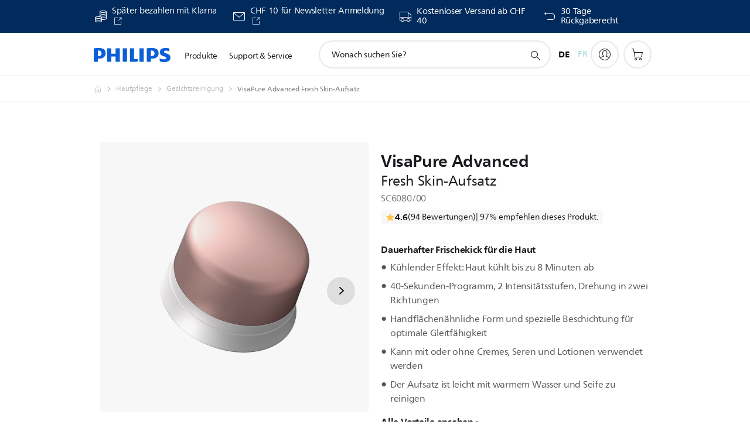

--- FILE ---
content_type: text/html;charset=UTF-8
request_url: https://imgs.signifyd.com/eC7boiez2JJthEnC?1934e896a9eedfee=pCO4UqkcZYknq4ULKOwkWc0-uDsaEROjizYv-1WvjBU6dGNMqZArC4ecxnNufr2gxI8vtIlxUXj2UjuMnYUnR_0jGMJhBMAqSVa6hV6h2ZwI-dlTRVB7TGt5l4jOljqnCAlkzp7uj5MXf6LT61Iin06EwefeCLw4FyPxxNUf_dzzDzkF8nPeKc5u9kjzNu8TohhWpz_mAwL5exC03zA
body_size: 15653
content:
<!DOCTYPE html><html lang="en"><title>empty</title><body><script type="text/javascript">var td_2T=td_2T||{};td_2T.td_4N=function(td_u,td_E){try{var td_b=[""];var td_f=0;for(var td_c=0;td_c<td_E.length;++td_c){td_b.push(String.fromCharCode(td_u.charCodeAt(td_f)^td_E.charCodeAt(td_c)));td_f++;
if(td_f>=td_u.length){td_f=0;}}return td_b.join("");}catch(td_a){return null;}};td_2T.td_5n=function(td_T){if(!String||!String.fromCharCode||!parseInt){return null;}try{this.td_c=td_T;this.td_d="";this.td_f=function(td_K,td_G){if(0===this.td_d.length){var td_V=this.td_c.substr(0,32);
var td_f="";for(var td_B=32;td_B<td_T.length;td_B+=2){td_f+=String.fromCharCode(parseInt(td_T.substr(td_B,2),16));}this.td_d=td_2T.td_4N(td_V,td_f);}if(this.td_d.substr){return this.td_d.substr(td_K,td_G);
}};}catch(td_A){}return null;};td_2T.td_2V=function(td_q){if(td_q===null||td_q.length===null||!String||!String.fromCharCode){return null;}var td_M=null;try{var td_e="";var td_A=[];var td_f=String.fromCharCode(48)+String.fromCharCode(48)+String.fromCharCode(48);
var td_x=0;for(var td_K=0;td_K<td_q.length;++td_K){if(65+td_x>=126){td_x=0;}var td_G=(td_f+td_q.charCodeAt(td_x++)).slice(-3);td_A.push(td_G);}var td_l=td_A.join("");td_x=0;for(var td_K=0;td_K<td_l.length;
++td_K){if(65+td_x>=126){td_x=0;}var td_I=String.fromCharCode(65+td_x++);if(td_I!==[][[]]+""){td_e+=td_I;}}td_M=td_2T.td_4N(td_e,td_l);}catch(td_z){return null;}return td_M;};td_2T.td_5E=function(td_P){if(td_P===null||td_P.length===null){return null;
}var td_n="";try{var td_Y="";var td_y=0;for(var td_Z=0;td_Z<td_P.length;++td_Z){if(65+td_y>=126){td_y=0;}var td_D=String.fromCharCode(65+td_y++);if(td_D!==[][[]]+""){td_Y+=td_D;}}var td_B=td_2T.td_4N(td_Y,td_P);
var td_X=td_B.match(/.{1,3}/g);for(var td_Z=0;td_Z<td_X.length;++td_Z){td_n+=String.fromCharCode(parseInt(td_X[td_Z],10));}}catch(td_r){return null;}return td_n;};td_2T.tdz_a0f7c320506f4d6bb4545c81444d8057=new td_2T.td_5n("\x61\x30\x66\x37\x63\x33\x32\x30\x35\x30\x36\x66\x34\x64\x36\x62\x62\x34\x35\x34\x35\x63\x38\x31\x34\x34\x34\x64\x38\x30\x35\x37\x30\x34\x35\x34\x35\x31\x30\x34\x30\x35\x30\x31\x30\x32\x35\x35\x35\x31\x35\x32\x35\x30\x35\x34\x35\x36\x35\x33\x30\x35\x34\x34\x30\x65\x35\x35\x36\x61\x35\x62\x35\x39\x30\x37\x30\x35\x31\x37\x35\x65\x35\x32\x30\x39\x30\x38\x34\x62\x35\x32\x30\x38\x31\x31\x30\x62\x35\x32\x35\x62\x35\x62\x31\x30\x35\x32\x30\x66");
var td_2T=td_2T||{};if(typeof td_2T.td_6N===[][[]]+""){td_2T.td_6N=[];}function td_5S(td_Sp){try{if(window.localStorage){var td_xZ=null;var td_dP=null;var td_dd=window.localStorage.getItem(((typeof(td_2T.tdz_a0f7c320506f4d6bb4545c81444d8057)!=="undefined"&&typeof(td_2T.tdz_a0f7c320506f4d6bb4545c81444d8057.td_f)!=="undefined")?(td_2T.tdz_a0f7c320506f4d6bb4545c81444d8057.td_f(0,15)):null));
if(td_dd!==null){var td_P0=td_dd.split("_");if(td_P0.length===2){var td_XH=td_P0[1];if(td_XH<td_f()){window.localStorage.setItem(((typeof(td_2T.tdz_a0f7c320506f4d6bb4545c81444d8057)!=="undefined"&&typeof(td_2T.tdz_a0f7c320506f4d6bb4545c81444d8057.td_f)!=="undefined")?(td_2T.tdz_a0f7c320506f4d6bb4545c81444d8057.td_f(0,15)):null),td_4S);
td_xZ=td_4S.split("_")[0];td_dP=td_P0[0];}else{td_xZ=td_P0[0];}}else{if(td_P0.length===1){window.localStorage.setItem(((typeof(td_2T.tdz_a0f7c320506f4d6bb4545c81444d8057)!=="undefined"&&typeof(td_2T.tdz_a0f7c320506f4d6bb4545c81444d8057.td_f)!=="undefined")?(td_2T.tdz_a0f7c320506f4d6bb4545c81444d8057.td_f(0,15)):null),td_P0[0]+"_"+td_4S.split("_")[1]);
td_xZ=td_P0[0];}else{window.localStorage.setItem(((typeof(td_2T.tdz_a0f7c320506f4d6bb4545c81444d8057)!=="undefined"&&typeof(td_2T.tdz_a0f7c320506f4d6bb4545c81444d8057.td_f)!=="undefined")?(td_2T.tdz_a0f7c320506f4d6bb4545c81444d8057.td_f(0,15)):null),td_4S);
td_xZ=td_4S.split("_")[0];}}}else{window.localStorage.setItem(((typeof(td_2T.tdz_a0f7c320506f4d6bb4545c81444d8057)!=="undefined"&&typeof(td_2T.tdz_a0f7c320506f4d6bb4545c81444d8057.td_f)!=="undefined")?(td_2T.tdz_a0f7c320506f4d6bb4545c81444d8057.td_f(0,15)):null),td_4S);
td_xZ=td_4S.split("_")[0];}var td_st="";if(td_dP!==null){td_st=((typeof(td_2T.tdz_a0f7c320506f4d6bb4545c81444d8057)!=="undefined"&&typeof(td_2T.tdz_a0f7c320506f4d6bb4545c81444d8057.td_f)!=="undefined")?(td_2T.tdz_a0f7c320506f4d6bb4545c81444d8057.td_f(15,8)):null)+td_dP;
}var td_s7=td_1G+td_st;if(typeof td_Sp!==[][[]]+""&&td_Sp===true){td_s7+=((typeof(td_2T.tdz_a0f7c320506f4d6bb4545c81444d8057)!=="undefined"&&typeof(td_2T.tdz_a0f7c320506f4d6bb4545c81444d8057.td_f)!=="undefined")?(td_2T.tdz_a0f7c320506f4d6bb4545c81444d8057.td_f(23,4)):null)+td_2T.td_3J(((typeof(td_2T.tdz_a0f7c320506f4d6bb4545c81444d8057)!=="undefined"&&typeof(td_2T.tdz_a0f7c320506f4d6bb4545c81444d8057.td_f)!=="undefined")?(td_2T.tdz_a0f7c320506f4d6bb4545c81444d8057.td_f(27,4)):null)+td_xZ,td_0C);
}else{td_Sp=false;td_s7+=((typeof(td_2T.tdz_a0f7c320506f4d6bb4545c81444d8057)!=="undefined"&&typeof(td_2T.tdz_a0f7c320506f4d6bb4545c81444d8057.td_f)!=="undefined")?(td_2T.tdz_a0f7c320506f4d6bb4545c81444d8057.td_f(31,4)):null)+td_2T.td_3J(((typeof(td_2T.tdz_a0f7c320506f4d6bb4545c81444d8057)!=="undefined"&&typeof(td_2T.tdz_a0f7c320506f4d6bb4545c81444d8057.td_f)!=="undefined")?(td_2T.tdz_a0f7c320506f4d6bb4545c81444d8057.td_f(35,4)):null)+td_xZ,td_0C);
}td_4C(td_s7,document);if(typeof td_3L!==[][[]]+""){td_3L(td_Sp);}return td_s7;}}catch(td_ry){}}function td_6P(){td_2T.td_5l();td_2T.td_5B(document);td_K();td_5S(true);}td_2T.td_6N.push(function(){var td_5I= new td_2T.td_5n("[base64]");td_4S=(td_5I)?td_5I.td_f(215,46):null;td_0C=(td_5I)?td_5I.td_f(261,36):null;td_1G=(td_5I)?td_5I.td_f(0,215):null;});td_2T.tdz_28a87d9f491f40ee8f0c214641b393ef=new td_2T.td_5n("\x32\x38\x61\x38\x37\x64\x39\x66\x34\x39\x31\x66\x34\x30\x65\x65\x38\x66\x30\x63\x32\x31\x34\x36\x34\x31\x62\x33\x39\x33\x65\x66\x31\x32\x37\x37\x33\x31\x36\x61\x31\x38\x34\x34\x37\x36\x33\x36\x36\x36\x37\x36\x34\x31\x30\x33\x34\x36\x35\x31\x34\x35\x32\x61\x36\x38\x33\x32\x31\x66\x34\x33\x37\x64\x36\x31\x36\x30\x37\x39\x34\x34\x35\x34\x31\x30\x35\x32\x31\x39\x36\x37\x30\x61\x31\x33\x35\x31\x35\x30\x32\x65\x34\x38\x35\x32\x31\x36\x35\x38\x34\x36\x37\x39\x35\x30\x35\x66\x30\x66\x37\x31\x35\x34\x30\x32\x30\x30\x31\x37\x32\x33\x35\x34\x30\x34\x35\x37\x37\x34\x35\x30\x35\x31\x31\x62\x37\x34\x30\x36\x35\x34\x37\x63\x35\x37\x30\x32\x32\x37\x31\x64\x37\x64\x30\x35\x35\x66\x37\x36\x32\x31\x35\x64\x30\x31\x35\x64\x37\x36\x36\x32\x34\x39\x37\x31\x35\x34\x30\x32\x30\x63\x37\x37\x33\x35\x36\x39\x30\x32\x37\x30\x34\x33\x35\x62\x34\x31\x34\x37\x35\x34\x31\x30\x36\x61\x35\x38\x35\x64\x30\x31\x30\x33\x34\x61\x36\x62\x30\x30\x35\x35\x34\x34\x31\x31\x35\x37\x30\x31\x37\x36\x34\x62\x35\x65\x31\x31\x34\x37\x35\x35\x31\x37\x33\x30\x37\x62\x32\x34\x34\x32\x30\x63\x34\x35\x34\x32\x35\x31\x34\x34\x36\x31\x37\x32\x32\x66\x35\x63\x35\x62\x35\x61\x30\x39\x30\x33\x36\x32\x34\x64\x30\x37\x35\x65\x35\x65\x30\x61\x37\x61\x30\x65\x34\x36\x35\x36\x35\x63\x30\x33\x37\x62\x35\x64\x30\x62\x30\x63\x36\x66\x30\x33\x35\x32\x32\x63\x35\x66\x35\x66\x35\x64\x36\x31\x35\x31\x35\x33\x34\x64\x37\x35\x34\x31\x35\x61\x32\x61\x33\x35\x37\x34\x35\x31\x31\x33\x35\x64\x35\x31\x30\x62\x34\x31\x32\x35\x34\x36\x35\x30\x37\x65\x33\x35\x36\x63\x35\x39\x30\x34\x30\x61\x37\x35\x30\x66\x31\x66\x32\x65\x35\x62\x34\x34\x35\x64\x37\x34\x34\x36\x35\x65\x31\x35\x34\x30\x35\x63\x34\x31\x32\x34\x31\x36\x34\x32\x35\x34\x30\x34\x36\x62\x35\x36\x30\x32\x35\x38\x31\x34\x35\x64\x36\x66\x35\x34\x31\x34\x34\x37\x35\x39\x30\x61\x30\x62\x35\x31\x32\x35\x35\x31\x30\x31\x37\x39\x37\x35\x37\x31\x37\x64\x35\x62\x35\x66\x31\x33\x34\x36\x35\x63\x34\x31\x30\x61\x31\x34\x37\x31\x35\x39\x30\x63\x35\x31\x35\x39\x30\x62\x37\x37\x30\x33\x34\x30\x34\x61\x35\x32\x30\x37\x34\x34\x35\x35\x32\x38\x33\x36\x37\x31\x32\x33\x37\x35\x31\x62\x34\x32\x35\x64\x35\x62\x34\x34\x35\x31\x34\x33\x32\x62\x37\x36\x37\x34\x35\x63\x30\x37\x30\x66\x35\x65\x35\x64\x33\x35\x34\x61\x35\x65\x30\x30\x35\x63\x30\x38\x34\x30\x34\x62\x34\x37\x32\x31\x35\x31\x35\x33\x30\x65\x30\x61\x37\x35\x30\x39\x34\x61\x30\x61\x35\x65\x35\x64\x35\x35\x36\x31\x35\x64\x35\x66\x33\x35\x35\x61\x35\x37\x35\x37\x30\x61\x31\x31\x34\x31\x37\x35\x30\x30\x35\x62\x36\x30\x30\x64\x35\x37\x30\x32\x35\x62\x34\x65\x34\x32\x34\x36\x36\x34\x35\x38\x30\x61\x30\x62\x35\x64\x32\x37\x35\x65\x30\x37\x34\x30\x35\x65\x35\x64\x35\x32\x37\x62\x34\x31\x30\x37\x35\x64\x37\x62\x36\x30\x32\x31\x33\x35\x34\x37\x35\x36\x32\x65\x36\x62\x37\x62\x30\x64\x35\x37\x31\x33\x34\x63\x31\x39\x35\x30\x31\x34\x35\x39\x37\x63\x30\x63\x30\x62\x34\x64\x31\x65\x37\x32\x30\x66\x35\x33\x35\x32\x35\x66\x37\x34\x35\x31\x34\x33\x31\x30\x34\x61\x35\x30\x36\x33\x30\x64\x30\x39\x35\x63\x35\x64\x30\x38\x36\x38\x35\x66\x30\x62\x35\x37\x30\x33\x31\x62\x35\x30\x36\x31\x30\x39\x35\x30\x35\x39\x33\x35\x30\x34\x35\x63\x32\x61\x35\x39\x30\x64\x34\x37\x34\x39\x31\x34\x35\x37\x35\x35\x34\x33\x30\x31\x35\x62\x36\x65\x35\x61\x30\x62\x30\x32\x35\x64\x34\x66\x31\x32\x31\x38\x30\x36\x35\x34\x36\x65\x30\x66\x35\x61\x35\x64\x35\x65\x31\x31\x34\x37\x31\x30\x35\x64\x34\x62\x30\x39\x33\x31\x35\x39\x30\x64\x35\x36\x35\x65\x34\x33\x34\x35\x31\x34\x30\x39\x33\x35\x35\x61\x35\x37\x35\x37\x30\x61\x31\x31\x34\x31\x31\x38\x35\x36\x36\x66\x35\x65\x30\x61\x35\x64\x30\x39\x34\x33\x34\x61\x31\x31\x33\x30\x35\x64\x34\x33\x31\x31\x30\x34\x36\x66\x30\x66\x35\x65\x30\x37\x35\x64\x34\x36\x34\x37\x31\x36\x36\x37\x35\x34\x31\x30\x34\x35\x35\x63\x34\x31\x34\x35\x35\x34\x30\x32\x30\x38\x35\x32\x36\x66\x35\x65\x30\x61\x35\x64\x30\x39\x34\x33\x34\x61\x31\x31\x33\x65\x36\x34\x36\x37\x30\x63\x30\x62\x35\x63\x30\x39\x34\x37\x31\x30\x31\x32\x30\x33\x30\x34\x30\x36\x30\x34\x36\x36\x30\x62\x35\x64\x35\x64\x35\x63\x31\x32\x31\x35\x31\x32\x37\x35\x32\x34\x36\x66\x35\x65\x30\x61\x35\x64\x30\x39\x34\x33\x34\x61\x31\x31\x35\x66\x30\x63\x36\x37\x30\x63\x30\x62\x35\x63\x30\x39\x34\x37\x31\x30\x31\x32\x30\x38\x30\x31\x36\x31\x35\x64\x35\x66\x30\x36\x35\x63\x34\x65\x34\x30\x34\x35\x32\x38\x36\x36\x31\x38\x35\x35\x31\x36\x30\x37\x33\x33\x35\x30\x30\x38\x35\x30\x35\x36\x34\x36\x31\x35\x31\x34\x37\x33\x32\x30\x33\x32\x35\x31\x30\x38\x35\x34\x30\x63\x34\x35\x34\x32\x31\x34\x30\x35\x31\x61\x30\x30\x35\x33\x37\x65\x35\x38\x35\x30\x34\x35\x32\x39\x36\x31\x31\x38\x33\x39\x37\x35\x35\x36\x30\x37\x31\x39\x32\x39\x36\x37\x36\x65\x35\x38\x30\x38\x35\x30\x35\x66\x31\x32\x31\x36\x31\x38\x33\x36\x35\x38\x30\x63\x35\x63\x35\x34\x31\x34\x30\x30\x31\x61\x30\x31\x33\x35\x35\x61\x35\x37\x35\x37\x30\x61\x31\x31\x34\x31\x31\x38\x33\x31\x35\x30\x35\x38\x30\x61\x35\x63\x34\x36\x30\x33\x31\x37\x30\x31\x33\x31\x35\x64\x35\x65\x30\x31\x30\x61\x34\x66\x31\x35\x31\x30\x33\x33\x35\x61\x35\x65\x35\x61\x35\x33\x31\x34\x30\x39\x34\x63\x30\x33\x36\x65\x35\x61\x30\x62\x30\x32\x35\x64\x34\x66\x31\x32\x31\x38\x36\x37\x30\x63\x35\x36\x30\x38\x35\x31\x31\x39\x30\x39\x34\x38\x30\x35\x36\x37\x30\x63\x30\x62\x35\x63\x30\x39\x34\x37\x31\x30\x31\x32\x36\x31\x35\x63\x35\x39\x35\x61\x35\x34\x34\x32\x30\x32\x30\x39\x31\x64\x35\x35\x31\x33\x35\x63\x35\x33\x30\x66\x35\x37\x34\x30\x30\x61\x36\x65\x30\x66\x35\x61\x35\x64\x35\x65\x31\x31\x34\x37\x31\x30\x35\x34\x35\x34\x37\x35\x30\x37\x35\x33\x32\x61\x35\x63\x34\x35\x35\x31\x35\x61\x36\x32\x35\x38\x31\x31\x35\x61\x35\x36\x35\x64\x32\x61\x33\x35\x35\x62\x36\x38\x30\x30\x35\x63\x31\x37\x33\x63\x31\x39\x30\x66\x37\x62\x36\x61\x31\x31\x32\x39\x36\x34\x36\x32\x30\x63\x31\x36\x31\x38\x30\x38\x35\x66\x31\x37\x31\x32\x35\x30\x31\x34\x34\x30\x35\x35\x35\x64\x30\x62\x35\x37\x31\x39\x36\x36\x33\x37\x32\x61\x35\x64\x35\x61\x30\x62\x35\x64\x35\x34\x31\x30\x36\x32\x30\x39\x35\x36\x35\x33\x35\x34\x30\x35\x34\x30\x31\x30\x33\x36\x30\x34\x35\x65\x30\x37\x34\x32\x30\x61\x36\x30\x35\x34\x35\x39\x35\x39\x34\x30\x35\x34\x32\x63\x35\x63\x34\x64\x35\x61\x30\x33\x30\x66\x35\x31\x35\x39\x31\x35\x35\x31\x35\x38\x30\x61\x36\x34\x31\x35\x35\x35\x35\x66\x35\x30\x31\x34\x35\x64\x35\x32\x31\x37\x30\x34\x34\x65\x30\x33\x30\x61\x34\x63\x31\x64\x37\x33\x34\x36\x35\x37\x34\x32\x35\x34\x30\x37\x35\x37\x35\x65\x35\x36\x35\x66\x34\x39\x31\x64\x34\x38\x31\x34\x35\x65\x35\x31\x30\x64\x35\x37\x35\x63\x31\x62\x31\x36\x35\x38\x33\x36\x35\x63\x35\x66\x30\x62\x30\x30\x31\x37\x30\x66\x36\x30\x30\x32\x35\x36\x34\x32\x34\x30\x34\x34\x35\x64\x35\x66\x30\x35\x35\x61\x36\x39\x35\x32\x30\x31\x34\x36\x36\x61\x34\x38\x30\x64\x35\x39\x34\x33\x30\x32\x35\x36\x31\x34\x35\x39\x36\x66\x35\x34\x31\x34\x34\x37\x35\x39\x30\x61\x30\x62\x37\x39\x30\x38\x35\x34\x31\x31\x35\x64\x35\x38\x35\x30\x31\x36\x30\x35\x30\x39\x31\x32\x34\x62\x31\x39\x36\x30\x30\x30\x30\x31\x35\x64\x35\x64\x34\x31\x37\x65\x35\x62\x31\x31\x35\x63\x30\x38\x34\x30\x31\x39\x37\x38\x30\x35\x35\x62\x35\x65\x31\x36");
var td_2T=td_2T||{};var td_d=0;var td_O=1;var td_G=2;var td_h=3;var td_U=4;td_2T.td_6T=td_d;var td_1i={td_4d:function(){if(typeof navigator!==[][[]]+""){this.td_Y(navigator.userAgent,navigator.vendor,navigator.platform,navigator.appVersion,window.opera);
}},td_Y:function(td_F,td_T,td_m,td_s,td_f){this.td_v=[{string:td_F,subString:((typeof(td_2T.tdz_28a87d9f491f40ee8f0c214641b393ef)!=="undefined"&&typeof(td_2T.tdz_28a87d9f491f40ee8f0c214641b393ef.td_f)!=="undefined")?(td_2T.tdz_28a87d9f491f40ee8f0c214641b393ef.td_f(0,5)):null),versionSearch:((typeof(td_2T.tdz_28a87d9f491f40ee8f0c214641b393ef)!=="undefined"&&typeof(td_2T.tdz_28a87d9f491f40ee8f0c214641b393ef.td_f)!=="undefined")?(td_2T.tdz_28a87d9f491f40ee8f0c214641b393ef.td_f(5,4)):null),identity:((typeof(td_2T.tdz_28a87d9f491f40ee8f0c214641b393ef)!=="undefined"&&typeof(td_2T.tdz_28a87d9f491f40ee8f0c214641b393ef.td_f)!=="undefined")?(td_2T.tdz_28a87d9f491f40ee8f0c214641b393ef.td_f(9,5)):null)},{string:td_F,subString:((typeof(td_2T.tdz_28a87d9f491f40ee8f0c214641b393ef)!=="undefined"&&typeof(td_2T.tdz_28a87d9f491f40ee8f0c214641b393ef.td_f)!=="undefined")?(td_2T.tdz_28a87d9f491f40ee8f0c214641b393ef.td_f(14,5)):null),versionSearch:((typeof(td_2T.tdz_28a87d9f491f40ee8f0c214641b393ef)!=="undefined"&&typeof(td_2T.tdz_28a87d9f491f40ee8f0c214641b393ef.td_f)!=="undefined")?(td_2T.tdz_28a87d9f491f40ee8f0c214641b393ef.td_f(19,4)):null),identity:((typeof(td_2T.tdz_28a87d9f491f40ee8f0c214641b393ef)!=="undefined"&&typeof(td_2T.tdz_28a87d9f491f40ee8f0c214641b393ef.td_f)!=="undefined")?(td_2T.tdz_28a87d9f491f40ee8f0c214641b393ef.td_f(23,11)):null)},{string:td_F,subString:((typeof(td_2T.tdz_28a87d9f491f40ee8f0c214641b393ef)!=="undefined"&&typeof(td_2T.tdz_28a87d9f491f40ee8f0c214641b393ef.td_f)!=="undefined")?(td_2T.tdz_28a87d9f491f40ee8f0c214641b393ef.td_f(34,10)):null),versionSearch:((typeof(td_2T.tdz_28a87d9f491f40ee8f0c214641b393ef)!=="undefined"&&typeof(td_2T.tdz_28a87d9f491f40ee8f0c214641b393ef.td_f)!=="undefined")?(td_2T.tdz_28a87d9f491f40ee8f0c214641b393ef.td_f(34,10)):null),identity:((typeof(td_2T.tdz_28a87d9f491f40ee8f0c214641b393ef)!=="undefined"&&typeof(td_2T.tdz_28a87d9f491f40ee8f0c214641b393ef.td_f)!=="undefined")?(td_2T.tdz_28a87d9f491f40ee8f0c214641b393ef.td_f(34,10)):null)},{string:td_F,subString:((typeof(td_2T.tdz_28a87d9f491f40ee8f0c214641b393ef)!=="undefined"&&typeof(td_2T.tdz_28a87d9f491f40ee8f0c214641b393ef.td_f)!=="undefined")?(td_2T.tdz_28a87d9f491f40ee8f0c214641b393ef.td_f(44,5)):null),versionSearch:((typeof(td_2T.tdz_28a87d9f491f40ee8f0c214641b393ef)!=="undefined"&&typeof(td_2T.tdz_28a87d9f491f40ee8f0c214641b393ef.td_f)!=="undefined")?(td_2T.tdz_28a87d9f491f40ee8f0c214641b393ef.td_f(49,4)):null),identity:((typeof(td_2T.tdz_28a87d9f491f40ee8f0c214641b393ef)!=="undefined"&&typeof(td_2T.tdz_28a87d9f491f40ee8f0c214641b393ef.td_f)!=="undefined")?(td_2T.tdz_28a87d9f491f40ee8f0c214641b393ef.td_f(49,4)):null)},{string:td_F,subString:((typeof(td_2T.tdz_28a87d9f491f40ee8f0c214641b393ef)!=="undefined"&&typeof(td_2T.tdz_28a87d9f491f40ee8f0c214641b393ef.td_f)!=="undefined")?(td_2T.tdz_28a87d9f491f40ee8f0c214641b393ef.td_f(53,4)):null),versionSearch:((typeof(td_2T.tdz_28a87d9f491f40ee8f0c214641b393ef)!=="undefined"&&typeof(td_2T.tdz_28a87d9f491f40ee8f0c214641b393ef.td_f)!=="undefined")?(td_2T.tdz_28a87d9f491f40ee8f0c214641b393ef.td_f(57,3)):null),identity:((typeof(td_2T.tdz_28a87d9f491f40ee8f0c214641b393ef)!=="undefined"&&typeof(td_2T.tdz_28a87d9f491f40ee8f0c214641b393ef.td_f)!=="undefined")?(td_2T.tdz_28a87d9f491f40ee8f0c214641b393ef.td_f(49,4)):null)},{string:td_F,subString:((typeof(td_2T.tdz_28a87d9f491f40ee8f0c214641b393ef)!=="undefined"&&typeof(td_2T.tdz_28a87d9f491f40ee8f0c214641b393ef.td_f)!=="undefined")?(td_2T.tdz_28a87d9f491f40ee8f0c214641b393ef.td_f(60,5)):null),versionSearch:((typeof(td_2T.tdz_28a87d9f491f40ee8f0c214641b393ef)!=="undefined"&&typeof(td_2T.tdz_28a87d9f491f40ee8f0c214641b393ef.td_f)!=="undefined")?(td_2T.tdz_28a87d9f491f40ee8f0c214641b393ef.td_f(65,4)):null),identity:((typeof(td_2T.tdz_28a87d9f491f40ee8f0c214641b393ef)!=="undefined"&&typeof(td_2T.tdz_28a87d9f491f40ee8f0c214641b393ef.td_f)!=="undefined")?(td_2T.tdz_28a87d9f491f40ee8f0c214641b393ef.td_f(49,4)):null)},{string:td_F,subString:((typeof(td_2T.tdz_28a87d9f491f40ee8f0c214641b393ef)!=="undefined"&&typeof(td_2T.tdz_28a87d9f491f40ee8f0c214641b393ef.td_f)!=="undefined")?(td_2T.tdz_28a87d9f491f40ee8f0c214641b393ef.td_f(69,7)):null),versionSearch:((typeof(td_2T.tdz_28a87d9f491f40ee8f0c214641b393ef)!=="undefined"&&typeof(td_2T.tdz_28a87d9f491f40ee8f0c214641b393ef.td_f)!=="undefined")?(td_2T.tdz_28a87d9f491f40ee8f0c214641b393ef.td_f(76,6)):null),identity:((typeof(td_2T.tdz_28a87d9f491f40ee8f0c214641b393ef)!=="undefined"&&typeof(td_2T.tdz_28a87d9f491f40ee8f0c214641b393ef.td_f)!=="undefined")?(td_2T.tdz_28a87d9f491f40ee8f0c214641b393ef.td_f(49,4)):null)},{string:td_F,subString:((typeof(td_2T.tdz_28a87d9f491f40ee8f0c214641b393ef)!=="undefined"&&typeof(td_2T.tdz_28a87d9f491f40ee8f0c214641b393ef.td_f)!=="undefined")?(td_2T.tdz_28a87d9f491f40ee8f0c214641b393ef.td_f(82,9)):null),versionSearch:((typeof(td_2T.tdz_28a87d9f491f40ee8f0c214641b393ef)!=="undefined"&&typeof(td_2T.tdz_28a87d9f491f40ee8f0c214641b393ef.td_f)!=="undefined")?(td_2T.tdz_28a87d9f491f40ee8f0c214641b393ef.td_f(82,9)):null),identity:((typeof(td_2T.tdz_28a87d9f491f40ee8f0c214641b393ef)!=="undefined"&&typeof(td_2T.tdz_28a87d9f491f40ee8f0c214641b393ef.td_f)!=="undefined")?(td_2T.tdz_28a87d9f491f40ee8f0c214641b393ef.td_f(91,6)):null)},{string:td_F,subString:((typeof(td_2T.tdz_28a87d9f491f40ee8f0c214641b393ef)!=="undefined"&&typeof(td_2T.tdz_28a87d9f491f40ee8f0c214641b393ef.td_f)!=="undefined")?(td_2T.tdz_28a87d9f491f40ee8f0c214641b393ef.td_f(97,14)):null),identity:((typeof(td_2T.tdz_28a87d9f491f40ee8f0c214641b393ef)!=="undefined"&&typeof(td_2T.tdz_28a87d9f491f40ee8f0c214641b393ef.td_f)!=="undefined")?(td_2T.tdz_28a87d9f491f40ee8f0c214641b393ef.td_f(97,14)):null)},{string:td_F,subString:((typeof(td_2T.tdz_28a87d9f491f40ee8f0c214641b393ef)!=="undefined"&&typeof(td_2T.tdz_28a87d9f491f40ee8f0c214641b393ef.td_f)!=="undefined")?(td_2T.tdz_28a87d9f491f40ee8f0c214641b393ef.td_f(111,9)):null),identity:((typeof(td_2T.tdz_28a87d9f491f40ee8f0c214641b393ef)!=="undefined"&&typeof(td_2T.tdz_28a87d9f491f40ee8f0c214641b393ef.td_f)!=="undefined")?(td_2T.tdz_28a87d9f491f40ee8f0c214641b393ef.td_f(111,9)):null)},{string:td_F,subString:((typeof(td_2T.tdz_28a87d9f491f40ee8f0c214641b393ef)!=="undefined"&&typeof(td_2T.tdz_28a87d9f491f40ee8f0c214641b393ef.td_f)!=="undefined")?(td_2T.tdz_28a87d9f491f40ee8f0c214641b393ef.td_f(120,8)):null),identity:((typeof(td_2T.tdz_28a87d9f491f40ee8f0c214641b393ef)!=="undefined"&&typeof(td_2T.tdz_28a87d9f491f40ee8f0c214641b393ef.td_f)!=="undefined")?(td_2T.tdz_28a87d9f491f40ee8f0c214641b393ef.td_f(111,9)):null)},{string:td_F,subString:((typeof(td_2T.tdz_28a87d9f491f40ee8f0c214641b393ef)!=="undefined"&&typeof(td_2T.tdz_28a87d9f491f40ee8f0c214641b393ef.td_f)!=="undefined")?(td_2T.tdz_28a87d9f491f40ee8f0c214641b393ef.td_f(128,6)):null),identity:((typeof(td_2T.tdz_28a87d9f491f40ee8f0c214641b393ef)!=="undefined"&&typeof(td_2T.tdz_28a87d9f491f40ee8f0c214641b393ef.td_f)!=="undefined")?(td_2T.tdz_28a87d9f491f40ee8f0c214641b393ef.td_f(128,6)):null)},{string:td_F,subString:((typeof(td_2T.tdz_28a87d9f491f40ee8f0c214641b393ef)!=="undefined"&&typeof(td_2T.tdz_28a87d9f491f40ee8f0c214641b393ef.td_f)!=="undefined")?(td_2T.tdz_28a87d9f491f40ee8f0c214641b393ef.td_f(134,6)):null),identity:((typeof(td_2T.tdz_28a87d9f491f40ee8f0c214641b393ef)!=="undefined"&&typeof(td_2T.tdz_28a87d9f491f40ee8f0c214641b393ef.td_f)!=="undefined")?(td_2T.tdz_28a87d9f491f40ee8f0c214641b393ef.td_f(134,6)):null)},{string:td_F,subString:((typeof(td_2T.tdz_28a87d9f491f40ee8f0c214641b393ef)!=="undefined"&&typeof(td_2T.tdz_28a87d9f491f40ee8f0c214641b393ef.td_f)!=="undefined")?(td_2T.tdz_28a87d9f491f40ee8f0c214641b393ef.td_f(140,7)):null),versionSearch:((typeof(td_2T.tdz_28a87d9f491f40ee8f0c214641b393ef)!=="undefined"&&typeof(td_2T.tdz_28a87d9f491f40ee8f0c214641b393ef.td_f)!=="undefined")?(td_2T.tdz_28a87d9f491f40ee8f0c214641b393ef.td_f(147,8)):null),identity:((typeof(td_2T.tdz_28a87d9f491f40ee8f0c214641b393ef)!=="undefined"&&typeof(td_2T.tdz_28a87d9f491f40ee8f0c214641b393ef.td_f)!=="undefined")?(td_2T.tdz_28a87d9f491f40ee8f0c214641b393ef.td_f(140,7)):null)},{string:td_F,subString:((typeof(td_2T.tdz_28a87d9f491f40ee8f0c214641b393ef)!=="undefined"&&typeof(td_2T.tdz_28a87d9f491f40ee8f0c214641b393ef.td_f)!=="undefined")?(td_2T.tdz_28a87d9f491f40ee8f0c214641b393ef.td_f(155,5)):null),identity:((typeof(td_2T.tdz_28a87d9f491f40ee8f0c214641b393ef)!=="undefined"&&typeof(td_2T.tdz_28a87d9f491f40ee8f0c214641b393ef.td_f)!=="undefined")?(td_2T.tdz_28a87d9f491f40ee8f0c214641b393ef.td_f(160,7)):null),versionSearch:((typeof(td_2T.tdz_28a87d9f491f40ee8f0c214641b393ef)!=="undefined"&&typeof(td_2T.tdz_28a87d9f491f40ee8f0c214641b393ef.td_f)!=="undefined")?(td_2T.tdz_28a87d9f491f40ee8f0c214641b393ef.td_f(155,5)):null)},{string:td_F,subString:((typeof(td_2T.tdz_28a87d9f491f40ee8f0c214641b393ef)!=="undefined"&&typeof(td_2T.tdz_28a87d9f491f40ee8f0c214641b393ef.td_f)!=="undefined")?(td_2T.tdz_28a87d9f491f40ee8f0c214641b393ef.td_f(167,5)):null),identity:((typeof(td_2T.tdz_28a87d9f491f40ee8f0c214641b393ef)!=="undefined"&&typeof(td_2T.tdz_28a87d9f491f40ee8f0c214641b393ef.td_f)!=="undefined")?(td_2T.tdz_28a87d9f491f40ee8f0c214641b393ef.td_f(134,6)):null),versionSearch:((typeof(td_2T.tdz_28a87d9f491f40ee8f0c214641b393ef)!=="undefined"&&typeof(td_2T.tdz_28a87d9f491f40ee8f0c214641b393ef.td_f)!=="undefined")?(td_2T.tdz_28a87d9f491f40ee8f0c214641b393ef.td_f(167,5)):null)},{string:td_F,subString:((typeof(td_2T.tdz_28a87d9f491f40ee8f0c214641b393ef)!=="undefined"&&typeof(td_2T.tdz_28a87d9f491f40ee8f0c214641b393ef.td_f)!=="undefined")?(td_2T.tdz_28a87d9f491f40ee8f0c214641b393ef.td_f(172,18)):null),identity:((typeof(td_2T.tdz_28a87d9f491f40ee8f0c214641b393ef)!=="undefined"&&typeof(td_2T.tdz_28a87d9f491f40ee8f0c214641b393ef.td_f)!=="undefined")?(td_2T.tdz_28a87d9f491f40ee8f0c214641b393ef.td_f(172,18)):null),versionSearch:((typeof(td_2T.tdz_28a87d9f491f40ee8f0c214641b393ef)!=="undefined"&&typeof(td_2T.tdz_28a87d9f491f40ee8f0c214641b393ef.td_f)!=="undefined")?(td_2T.tdz_28a87d9f491f40ee8f0c214641b393ef.td_f(172,18)):null)},{string:td_T,subString:((typeof(td_2T.tdz_28a87d9f491f40ee8f0c214641b393ef)!=="undefined"&&typeof(td_2T.tdz_28a87d9f491f40ee8f0c214641b393ef.td_f)!=="undefined")?(td_2T.tdz_28a87d9f491f40ee8f0c214641b393ef.td_f(190,5)):null),identity:((typeof(td_2T.tdz_28a87d9f491f40ee8f0c214641b393ef)!=="undefined"&&typeof(td_2T.tdz_28a87d9f491f40ee8f0c214641b393ef.td_f)!=="undefined")?(td_2T.tdz_28a87d9f491f40ee8f0c214641b393ef.td_f(195,6)):null),versionSearch:((typeof(td_2T.tdz_28a87d9f491f40ee8f0c214641b393ef)!=="undefined"&&typeof(td_2T.tdz_28a87d9f491f40ee8f0c214641b393ef.td_f)!=="undefined")?(td_2T.tdz_28a87d9f491f40ee8f0c214641b393ef.td_f(201,7)):null)},{prop:td_f,identity:((typeof(td_2T.tdz_28a87d9f491f40ee8f0c214641b393ef)!=="undefined"&&typeof(td_2T.tdz_28a87d9f491f40ee8f0c214641b393ef.td_f)!=="undefined")?(td_2T.tdz_28a87d9f491f40ee8f0c214641b393ef.td_f(9,5)):null),versionSearch:((typeof(td_2T.tdz_28a87d9f491f40ee8f0c214641b393ef)!=="undefined"&&typeof(td_2T.tdz_28a87d9f491f40ee8f0c214641b393ef.td_f)!=="undefined")?(td_2T.tdz_28a87d9f491f40ee8f0c214641b393ef.td_f(201,7)):null)},{string:td_T,subString:((typeof(td_2T.tdz_28a87d9f491f40ee8f0c214641b393ef)!=="undefined"&&typeof(td_2T.tdz_28a87d9f491f40ee8f0c214641b393ef.td_f)!=="undefined")?(td_2T.tdz_28a87d9f491f40ee8f0c214641b393ef.td_f(208,4)):null),identity:((typeof(td_2T.tdz_28a87d9f491f40ee8f0c214641b393ef)!=="undefined"&&typeof(td_2T.tdz_28a87d9f491f40ee8f0c214641b393ef.td_f)!=="undefined")?(td_2T.tdz_28a87d9f491f40ee8f0c214641b393ef.td_f(208,4)):null)},{string:td_T,subString:((typeof(td_2T.tdz_28a87d9f491f40ee8f0c214641b393ef)!=="undefined"&&typeof(td_2T.tdz_28a87d9f491f40ee8f0c214641b393ef.td_f)!=="undefined")?(td_2T.tdz_28a87d9f491f40ee8f0c214641b393ef.td_f(212,3)):null),identity:((typeof(td_2T.tdz_28a87d9f491f40ee8f0c214641b393ef)!=="undefined"&&typeof(td_2T.tdz_28a87d9f491f40ee8f0c214641b393ef.td_f)!=="undefined")?(td_2T.tdz_28a87d9f491f40ee8f0c214641b393ef.td_f(215,9)):null)},{string:td_F,subString:((typeof(td_2T.tdz_28a87d9f491f40ee8f0c214641b393ef)!=="undefined"&&typeof(td_2T.tdz_28a87d9f491f40ee8f0c214641b393ef.td_f)!=="undefined")?(td_2T.tdz_28a87d9f491f40ee8f0c214641b393ef.td_f(160,7)):null),identity:((typeof(td_2T.tdz_28a87d9f491f40ee8f0c214641b393ef)!=="undefined"&&typeof(td_2T.tdz_28a87d9f491f40ee8f0c214641b393ef.td_f)!=="undefined")?(td_2T.tdz_28a87d9f491f40ee8f0c214641b393ef.td_f(160,7)):null)},{string:td_T,subString:((typeof(td_2T.tdz_28a87d9f491f40ee8f0c214641b393ef)!=="undefined"&&typeof(td_2T.tdz_28a87d9f491f40ee8f0c214641b393ef.td_f)!=="undefined")?(td_2T.tdz_28a87d9f491f40ee8f0c214641b393ef.td_f(224,6)):null),identity:((typeof(td_2T.tdz_28a87d9f491f40ee8f0c214641b393ef)!=="undefined"&&typeof(td_2T.tdz_28a87d9f491f40ee8f0c214641b393ef.td_f)!=="undefined")?(td_2T.tdz_28a87d9f491f40ee8f0c214641b393ef.td_f(224,6)):null)},{string:td_F,subString:((typeof(td_2T.tdz_28a87d9f491f40ee8f0c214641b393ef)!=="undefined"&&typeof(td_2T.tdz_28a87d9f491f40ee8f0c214641b393ef.td_f)!=="undefined")?(td_2T.tdz_28a87d9f491f40ee8f0c214641b393ef.td_f(230,8)):null),identity:((typeof(td_2T.tdz_28a87d9f491f40ee8f0c214641b393ef)!=="undefined"&&typeof(td_2T.tdz_28a87d9f491f40ee8f0c214641b393ef.td_f)!=="undefined")?(td_2T.tdz_28a87d9f491f40ee8f0c214641b393ef.td_f(230,8)):null)},{string:td_F,subString:((typeof(td_2T.tdz_28a87d9f491f40ee8f0c214641b393ef)!=="undefined"&&typeof(td_2T.tdz_28a87d9f491f40ee8f0c214641b393ef.td_f)!=="undefined")?(td_2T.tdz_28a87d9f491f40ee8f0c214641b393ef.td_f(238,4)):null),identity:((typeof(td_2T.tdz_28a87d9f491f40ee8f0c214641b393ef)!=="undefined"&&typeof(td_2T.tdz_28a87d9f491f40ee8f0c214641b393ef.td_f)!=="undefined")?(td_2T.tdz_28a87d9f491f40ee8f0c214641b393ef.td_f(242,8)):null),versionSearch:((typeof(td_2T.tdz_28a87d9f491f40ee8f0c214641b393ef)!=="undefined"&&typeof(td_2T.tdz_28a87d9f491f40ee8f0c214641b393ef.td_f)!=="undefined")?(td_2T.tdz_28a87d9f491f40ee8f0c214641b393ef.td_f(238,4)):null)},{string:td_F,subString:((typeof(td_2T.tdz_28a87d9f491f40ee8f0c214641b393ef)!=="undefined"&&typeof(td_2T.tdz_28a87d9f491f40ee8f0c214641b393ef.td_f)!=="undefined")?(td_2T.tdz_28a87d9f491f40ee8f0c214641b393ef.td_f(250,8)):null),identity:((typeof(td_2T.tdz_28a87d9f491f40ee8f0c214641b393ef)!=="undefined"&&typeof(td_2T.tdz_28a87d9f491f40ee8f0c214641b393ef.td_f)!=="undefined")?(td_2T.tdz_28a87d9f491f40ee8f0c214641b393ef.td_f(250,8)):null),versionSearch:((typeof(td_2T.tdz_28a87d9f491f40ee8f0c214641b393ef)!=="undefined"&&typeof(td_2T.tdz_28a87d9f491f40ee8f0c214641b393ef.td_f)!=="undefined")?(td_2T.tdz_28a87d9f491f40ee8f0c214641b393ef.td_f(250,8)):null)},{string:td_F,subString:((typeof(td_2T.tdz_28a87d9f491f40ee8f0c214641b393ef)!=="undefined"&&typeof(td_2T.tdz_28a87d9f491f40ee8f0c214641b393ef.td_f)!=="undefined")?(td_2T.tdz_28a87d9f491f40ee8f0c214641b393ef.td_f(258,7)):null),identity:((typeof(td_2T.tdz_28a87d9f491f40ee8f0c214641b393ef)!=="undefined"&&typeof(td_2T.tdz_28a87d9f491f40ee8f0c214641b393ef.td_f)!=="undefined")?(td_2T.tdz_28a87d9f491f40ee8f0c214641b393ef.td_f(242,8)):null),versionSearch:((typeof(td_2T.tdz_28a87d9f491f40ee8f0c214641b393ef)!=="undefined"&&typeof(td_2T.tdz_28a87d9f491f40ee8f0c214641b393ef.td_f)!=="undefined")?(td_2T.tdz_28a87d9f491f40ee8f0c214641b393ef.td_f(265,2)):null)},{string:td_F,subString:((typeof(td_2T.tdz_28a87d9f491f40ee8f0c214641b393ef)!=="undefined"&&typeof(td_2T.tdz_28a87d9f491f40ee8f0c214641b393ef.td_f)!=="undefined")?(td_2T.tdz_28a87d9f491f40ee8f0c214641b393ef.td_f(267,5)):null),identity:((typeof(td_2T.tdz_28a87d9f491f40ee8f0c214641b393ef)!=="undefined"&&typeof(td_2T.tdz_28a87d9f491f40ee8f0c214641b393ef.td_f)!=="undefined")?(td_2T.tdz_28a87d9f491f40ee8f0c214641b393ef.td_f(272,7)):null),versionSearch:((typeof(td_2T.tdz_28a87d9f491f40ee8f0c214641b393ef)!=="undefined"&&typeof(td_2T.tdz_28a87d9f491f40ee8f0c214641b393ef.td_f)!=="undefined")?(td_2T.tdz_28a87d9f491f40ee8f0c214641b393ef.td_f(265,2)):null)},{string:td_F,subString:((typeof(td_2T.tdz_28a87d9f491f40ee8f0c214641b393ef)!=="undefined"&&typeof(td_2T.tdz_28a87d9f491f40ee8f0c214641b393ef.td_f)!=="undefined")?(td_2T.tdz_28a87d9f491f40ee8f0c214641b393ef.td_f(272,7)):null),identity:((typeof(td_2T.tdz_28a87d9f491f40ee8f0c214641b393ef)!=="undefined"&&typeof(td_2T.tdz_28a87d9f491f40ee8f0c214641b393ef.td_f)!=="undefined")?(td_2T.tdz_28a87d9f491f40ee8f0c214641b393ef.td_f(230,8)):null),versionSearch:((typeof(td_2T.tdz_28a87d9f491f40ee8f0c214641b393ef)!=="undefined"&&typeof(td_2T.tdz_28a87d9f491f40ee8f0c214641b393ef.td_f)!=="undefined")?(td_2T.tdz_28a87d9f491f40ee8f0c214641b393ef.td_f(272,7)):null)}];
this.td_y=[{string:td_m,subString:((typeof(td_2T.tdz_28a87d9f491f40ee8f0c214641b393ef)!=="undefined"&&typeof(td_2T.tdz_28a87d9f491f40ee8f0c214641b393ef.td_f)!=="undefined")?(td_2T.tdz_28a87d9f491f40ee8f0c214641b393ef.td_f(279,3)):null),identity:((typeof(td_2T.tdz_28a87d9f491f40ee8f0c214641b393ef)!=="undefined"&&typeof(td_2T.tdz_28a87d9f491f40ee8f0c214641b393ef.td_f)!=="undefined")?(td_2T.tdz_28a87d9f491f40ee8f0c214641b393ef.td_f(282,7)):null)},{string:td_m,subString:((typeof(td_2T.tdz_28a87d9f491f40ee8f0c214641b393ef)!=="undefined"&&typeof(td_2T.tdz_28a87d9f491f40ee8f0c214641b393ef.td_f)!=="undefined")?(td_2T.tdz_28a87d9f491f40ee8f0c214641b393ef.td_f(289,3)):null),identity:((typeof(td_2T.tdz_28a87d9f491f40ee8f0c214641b393ef)!=="undefined"&&typeof(td_2T.tdz_28a87d9f491f40ee8f0c214641b393ef.td_f)!=="undefined")?(td_2T.tdz_28a87d9f491f40ee8f0c214641b393ef.td_f(289,3)):null)},{string:td_F,subString:((typeof(td_2T.tdz_28a87d9f491f40ee8f0c214641b393ef)!=="undefined"&&typeof(td_2T.tdz_28a87d9f491f40ee8f0c214641b393ef.td_f)!=="undefined")?(td_2T.tdz_28a87d9f491f40ee8f0c214641b393ef.td_f(292,13)):null),identity:((typeof(td_2T.tdz_28a87d9f491f40ee8f0c214641b393ef)!=="undefined"&&typeof(td_2T.tdz_28a87d9f491f40ee8f0c214641b393ef.td_f)!=="undefined")?(td_2T.tdz_28a87d9f491f40ee8f0c214641b393ef.td_f(292,13)):null)},{string:td_F,subString:((typeof(td_2T.tdz_28a87d9f491f40ee8f0c214641b393ef)!=="undefined"&&typeof(td_2T.tdz_28a87d9f491f40ee8f0c214641b393ef.td_f)!=="undefined")?(td_2T.tdz_28a87d9f491f40ee8f0c214641b393ef.td_f(305,7)):null),identity:((typeof(td_2T.tdz_28a87d9f491f40ee8f0c214641b393ef)!=="undefined"&&typeof(td_2T.tdz_28a87d9f491f40ee8f0c214641b393ef.td_f)!=="undefined")?(td_2T.tdz_28a87d9f491f40ee8f0c214641b393ef.td_f(305,7)):null)},{string:td_F,subString:((typeof(td_2T.tdz_28a87d9f491f40ee8f0c214641b393ef)!=="undefined"&&typeof(td_2T.tdz_28a87d9f491f40ee8f0c214641b393ef.td_f)!=="undefined")?(td_2T.tdz_28a87d9f491f40ee8f0c214641b393ef.td_f(312,7)):null),identity:((typeof(td_2T.tdz_28a87d9f491f40ee8f0c214641b393ef)!=="undefined"&&typeof(td_2T.tdz_28a87d9f491f40ee8f0c214641b393ef.td_f)!=="undefined")?(td_2T.tdz_28a87d9f491f40ee8f0c214641b393ef.td_f(312,7)):null)},{string:td_F,subString:((typeof(td_2T.tdz_28a87d9f491f40ee8f0c214641b393ef)!=="undefined"&&typeof(td_2T.tdz_28a87d9f491f40ee8f0c214641b393ef.td_f)!=="undefined")?(td_2T.tdz_28a87d9f491f40ee8f0c214641b393ef.td_f(319,5)):null),identity:((typeof(td_2T.tdz_28a87d9f491f40ee8f0c214641b393ef)!=="undefined"&&typeof(td_2T.tdz_28a87d9f491f40ee8f0c214641b393ef.td_f)!=="undefined")?(td_2T.tdz_28a87d9f491f40ee8f0c214641b393ef.td_f(319,5)):null)},{string:td_m,subString:((typeof(td_2T.tdz_28a87d9f491f40ee8f0c214641b393ef)!=="undefined"&&typeof(td_2T.tdz_28a87d9f491f40ee8f0c214641b393ef.td_f)!=="undefined")?(td_2T.tdz_28a87d9f491f40ee8f0c214641b393ef.td_f(324,9)):null),identity:((typeof(td_2T.tdz_28a87d9f491f40ee8f0c214641b393ef)!=="undefined"&&typeof(td_2T.tdz_28a87d9f491f40ee8f0c214641b393ef.td_f)!=="undefined")?(td_2T.tdz_28a87d9f491f40ee8f0c214641b393ef.td_f(305,7)):null)},{string:td_m,subString:((typeof(td_2T.tdz_28a87d9f491f40ee8f0c214641b393ef)!=="undefined"&&typeof(td_2T.tdz_28a87d9f491f40ee8f0c214641b393ef.td_f)!=="undefined")?(td_2T.tdz_28a87d9f491f40ee8f0c214641b393ef.td_f(333,5)):null),identity:((typeof(td_2T.tdz_28a87d9f491f40ee8f0c214641b393ef)!=="undefined"&&typeof(td_2T.tdz_28a87d9f491f40ee8f0c214641b393ef.td_f)!=="undefined")?(td_2T.tdz_28a87d9f491f40ee8f0c214641b393ef.td_f(333,5)):null)},{string:td_m,subString:((typeof(td_2T.tdz_28a87d9f491f40ee8f0c214641b393ef)!=="undefined"&&typeof(td_2T.tdz_28a87d9f491f40ee8f0c214641b393ef.td_f)!=="undefined")?(td_2T.tdz_28a87d9f491f40ee8f0c214641b393ef.td_f(338,10)):null),identity:((typeof(td_2T.tdz_28a87d9f491f40ee8f0c214641b393ef)!=="undefined"&&typeof(td_2T.tdz_28a87d9f491f40ee8f0c214641b393ef.td_f)!=="undefined")?(td_2T.tdz_28a87d9f491f40ee8f0c214641b393ef.td_f(338,10)):null)},{string:td_m,subString:((typeof(td_2T.tdz_28a87d9f491f40ee8f0c214641b393ef)!=="undefined"&&typeof(td_2T.tdz_28a87d9f491f40ee8f0c214641b393ef.td_f)!=="undefined")?(td_2T.tdz_28a87d9f491f40ee8f0c214641b393ef.td_f(348,6)):null),identity:((typeof(td_2T.tdz_28a87d9f491f40ee8f0c214641b393ef)!=="undefined"&&typeof(td_2T.tdz_28a87d9f491f40ee8f0c214641b393ef.td_f)!=="undefined")?(td_2T.tdz_28a87d9f491f40ee8f0c214641b393ef.td_f(354,11)):null)},{string:td_m,subString:((typeof(td_2T.tdz_28a87d9f491f40ee8f0c214641b393ef)!=="undefined"&&typeof(td_2T.tdz_28a87d9f491f40ee8f0c214641b393ef.td_f)!=="undefined")?(td_2T.tdz_28a87d9f491f40ee8f0c214641b393ef.td_f(365,4)):null),identity:((typeof(td_2T.tdz_28a87d9f491f40ee8f0c214641b393ef)!=="undefined"&&typeof(td_2T.tdz_28a87d9f491f40ee8f0c214641b393ef.td_f)!=="undefined")?(td_2T.tdz_28a87d9f491f40ee8f0c214641b393ef.td_f(365,4)):null)}];
this.td_M=[{string:td_m,subString:((typeof(td_2T.tdz_28a87d9f491f40ee8f0c214641b393ef)!=="undefined"&&typeof(td_2T.tdz_28a87d9f491f40ee8f0c214641b393ef.td_f)!=="undefined")?(td_2T.tdz_28a87d9f491f40ee8f0c214641b393ef.td_f(279,3)):null),identity:((typeof(td_2T.tdz_28a87d9f491f40ee8f0c214641b393ef)!=="undefined"&&typeof(td_2T.tdz_28a87d9f491f40ee8f0c214641b393ef.td_f)!=="undefined")?(td_2T.tdz_28a87d9f491f40ee8f0c214641b393ef.td_f(282,7)):null)},{string:td_m,subString:((typeof(td_2T.tdz_28a87d9f491f40ee8f0c214641b393ef)!=="undefined"&&typeof(td_2T.tdz_28a87d9f491f40ee8f0c214641b393ef.td_f)!=="undefined")?(td_2T.tdz_28a87d9f491f40ee8f0c214641b393ef.td_f(289,3)):null),identity:((typeof(td_2T.tdz_28a87d9f491f40ee8f0c214641b393ef)!=="undefined"&&typeof(td_2T.tdz_28a87d9f491f40ee8f0c214641b393ef.td_f)!=="undefined")?(td_2T.tdz_28a87d9f491f40ee8f0c214641b393ef.td_f(289,3)):null)},{string:td_m,subString:((typeof(td_2T.tdz_28a87d9f491f40ee8f0c214641b393ef)!=="undefined"&&typeof(td_2T.tdz_28a87d9f491f40ee8f0c214641b393ef.td_f)!=="undefined")?(td_2T.tdz_28a87d9f491f40ee8f0c214641b393ef.td_f(324,9)):null),identity:((typeof(td_2T.tdz_28a87d9f491f40ee8f0c214641b393ef)!=="undefined"&&typeof(td_2T.tdz_28a87d9f491f40ee8f0c214641b393ef.td_f)!=="undefined")?(td_2T.tdz_28a87d9f491f40ee8f0c214641b393ef.td_f(305,7)):null)},{string:td_m,subString:((typeof(td_2T.tdz_28a87d9f491f40ee8f0c214641b393ef)!=="undefined"&&typeof(td_2T.tdz_28a87d9f491f40ee8f0c214641b393ef.td_f)!=="undefined")?(td_2T.tdz_28a87d9f491f40ee8f0c214641b393ef.td_f(369,11)):null),identity:((typeof(td_2T.tdz_28a87d9f491f40ee8f0c214641b393ef)!=="undefined"&&typeof(td_2T.tdz_28a87d9f491f40ee8f0c214641b393ef.td_f)!=="undefined")?(td_2T.tdz_28a87d9f491f40ee8f0c214641b393ef.td_f(305,7)):null)},{string:td_m,subString:((typeof(td_2T.tdz_28a87d9f491f40ee8f0c214641b393ef)!=="undefined"&&typeof(td_2T.tdz_28a87d9f491f40ee8f0c214641b393ef.td_f)!=="undefined")?(td_2T.tdz_28a87d9f491f40ee8f0c214641b393ef.td_f(333,5)):null),identity:((typeof(td_2T.tdz_28a87d9f491f40ee8f0c214641b393ef)!=="undefined"&&typeof(td_2T.tdz_28a87d9f491f40ee8f0c214641b393ef.td_f)!=="undefined")?(td_2T.tdz_28a87d9f491f40ee8f0c214641b393ef.td_f(333,5)):null)},{string:td_m,subString:((typeof(td_2T.tdz_28a87d9f491f40ee8f0c214641b393ef)!=="undefined"&&typeof(td_2T.tdz_28a87d9f491f40ee8f0c214641b393ef.td_f)!=="undefined")?(td_2T.tdz_28a87d9f491f40ee8f0c214641b393ef.td_f(338,10)):null),identity:((typeof(td_2T.tdz_28a87d9f491f40ee8f0c214641b393ef)!=="undefined"&&typeof(td_2T.tdz_28a87d9f491f40ee8f0c214641b393ef.td_f)!=="undefined")?(td_2T.tdz_28a87d9f491f40ee8f0c214641b393ef.td_f(338,10)):null)},{string:td_m,subString:((typeof(td_2T.tdz_28a87d9f491f40ee8f0c214641b393ef)!=="undefined"&&typeof(td_2T.tdz_28a87d9f491f40ee8f0c214641b393ef.td_f)!=="undefined")?(td_2T.tdz_28a87d9f491f40ee8f0c214641b393ef.td_f(348,6)):null),identity:((typeof(td_2T.tdz_28a87d9f491f40ee8f0c214641b393ef)!=="undefined"&&typeof(td_2T.tdz_28a87d9f491f40ee8f0c214641b393ef.td_f)!=="undefined")?(td_2T.tdz_28a87d9f491f40ee8f0c214641b393ef.td_f(348,6)):null)},{string:td_m,subString:((typeof(td_2T.tdz_28a87d9f491f40ee8f0c214641b393ef)!=="undefined"&&typeof(td_2T.tdz_28a87d9f491f40ee8f0c214641b393ef.td_f)!=="undefined")?(td_2T.tdz_28a87d9f491f40ee8f0c214641b393ef.td_f(365,4)):null),identity:((typeof(td_2T.tdz_28a87d9f491f40ee8f0c214641b393ef)!=="undefined"&&typeof(td_2T.tdz_28a87d9f491f40ee8f0c214641b393ef.td_f)!=="undefined")?(td_2T.tdz_28a87d9f491f40ee8f0c214641b393ef.td_f(365,4)):null)}];
this.td_z=[{identity:((typeof(td_2T.tdz_28a87d9f491f40ee8f0c214641b393ef)!=="undefined"&&typeof(td_2T.tdz_28a87d9f491f40ee8f0c214641b393ef.td_f)!=="undefined")?(td_2T.tdz_28a87d9f491f40ee8f0c214641b393ef.td_f(282,7)):null),versionMap:[{s:((typeof(td_2T.tdz_28a87d9f491f40ee8f0c214641b393ef)!=="undefined"&&typeof(td_2T.tdz_28a87d9f491f40ee8f0c214641b393ef.td_f)!=="undefined")?(td_2T.tdz_28a87d9f491f40ee8f0c214641b393ef.td_f(380,10)):null),r:/(Windows 10.0|Windows NT 10.0)/},{s:((typeof(td_2T.tdz_28a87d9f491f40ee8f0c214641b393ef)!=="undefined"&&typeof(td_2T.tdz_28a87d9f491f40ee8f0c214641b393ef.td_f)!=="undefined")?(td_2T.tdz_28a87d9f491f40ee8f0c214641b393ef.td_f(390,11)):null),r:/(Windows 8.1|Windows NT 6.3)/},{s:((typeof(td_2T.tdz_28a87d9f491f40ee8f0c214641b393ef)!=="undefined"&&typeof(td_2T.tdz_28a87d9f491f40ee8f0c214641b393ef.td_f)!=="undefined")?(td_2T.tdz_28a87d9f491f40ee8f0c214641b393ef.td_f(401,9)):null),r:/(Windows 8|Windows NT 6.2)/},{s:((typeof(td_2T.tdz_28a87d9f491f40ee8f0c214641b393ef)!=="undefined"&&typeof(td_2T.tdz_28a87d9f491f40ee8f0c214641b393ef.td_f)!=="undefined")?(td_2T.tdz_28a87d9f491f40ee8f0c214641b393ef.td_f(410,9)):null),r:/(Windows 7|Windows NT 6.1)/},{s:((typeof(td_2T.tdz_28a87d9f491f40ee8f0c214641b393ef)!=="undefined"&&typeof(td_2T.tdz_28a87d9f491f40ee8f0c214641b393ef.td_f)!=="undefined")?(td_2T.tdz_28a87d9f491f40ee8f0c214641b393ef.td_f(419,13)):null),r:/Windows NT 6.0/},{s:((typeof(td_2T.tdz_28a87d9f491f40ee8f0c214641b393ef)!=="undefined"&&typeof(td_2T.tdz_28a87d9f491f40ee8f0c214641b393ef.td_f)!=="undefined")?(td_2T.tdz_28a87d9f491f40ee8f0c214641b393ef.td_f(432,19)):null),r:/Windows NT 5.2/},{s:((typeof(td_2T.tdz_28a87d9f491f40ee8f0c214641b393ef)!=="undefined"&&typeof(td_2T.tdz_28a87d9f491f40ee8f0c214641b393ef.td_f)!=="undefined")?(td_2T.tdz_28a87d9f491f40ee8f0c214641b393ef.td_f(451,10)):null),r:/(Windows NT 5.1|Windows XP)/},{s:((typeof(td_2T.tdz_28a87d9f491f40ee8f0c214641b393ef)!=="undefined"&&typeof(td_2T.tdz_28a87d9f491f40ee8f0c214641b393ef.td_f)!=="undefined")?(td_2T.tdz_28a87d9f491f40ee8f0c214641b393ef.td_f(461,12)):null),r:/(Windows NT 5.0|Windows 2000)/},{s:((typeof(td_2T.tdz_28a87d9f491f40ee8f0c214641b393ef)!=="undefined"&&typeof(td_2T.tdz_28a87d9f491f40ee8f0c214641b393ef.td_f)!=="undefined")?(td_2T.tdz_28a87d9f491f40ee8f0c214641b393ef.td_f(473,10)):null),r:/(Win 9x 4.90|Windows ME)/},{s:((typeof(td_2T.tdz_28a87d9f491f40ee8f0c214641b393ef)!=="undefined"&&typeof(td_2T.tdz_28a87d9f491f40ee8f0c214641b393ef.td_f)!=="undefined")?(td_2T.tdz_28a87d9f491f40ee8f0c214641b393ef.td_f(483,10)):null),r:/(Windows 98|Win98)/},{s:((typeof(td_2T.tdz_28a87d9f491f40ee8f0c214641b393ef)!=="undefined"&&typeof(td_2T.tdz_28a87d9f491f40ee8f0c214641b393ef.td_f)!=="undefined")?(td_2T.tdz_28a87d9f491f40ee8f0c214641b393ef.td_f(493,10)):null),r:/(Windows 95|Win95|Windows_95)/},{s:((typeof(td_2T.tdz_28a87d9f491f40ee8f0c214641b393ef)!=="undefined"&&typeof(td_2T.tdz_28a87d9f491f40ee8f0c214641b393ef.td_f)!=="undefined")?(td_2T.tdz_28a87d9f491f40ee8f0c214641b393ef.td_f(503,14)):null),r:/(Windows NT 4.0|WinNT4.0|WinNT|Windows NT)/},{s:((typeof(td_2T.tdz_28a87d9f491f40ee8f0c214641b393ef)!=="undefined"&&typeof(td_2T.tdz_28a87d9f491f40ee8f0c214641b393ef.td_f)!=="undefined")?(td_2T.tdz_28a87d9f491f40ee8f0c214641b393ef.td_f(517,10)):null),r:/Windows CE/},{s:((typeof(td_2T.tdz_28a87d9f491f40ee8f0c214641b393ef)!=="undefined"&&typeof(td_2T.tdz_28a87d9f491f40ee8f0c214641b393ef.td_f)!=="undefined")?(td_2T.tdz_28a87d9f491f40ee8f0c214641b393ef.td_f(527,12)):null),r:/Win16/}]},{identity:((typeof(td_2T.tdz_28a87d9f491f40ee8f0c214641b393ef)!=="undefined"&&typeof(td_2T.tdz_28a87d9f491f40ee8f0c214641b393ef.td_f)!=="undefined")?(td_2T.tdz_28a87d9f491f40ee8f0c214641b393ef.td_f(289,3)):null),versionMap:[{s:((typeof(td_2T.tdz_28a87d9f491f40ee8f0c214641b393ef)!=="undefined"&&typeof(td_2T.tdz_28a87d9f491f40ee8f0c214641b393ef.td_f)!=="undefined")?(td_2T.tdz_28a87d9f491f40ee8f0c214641b393ef.td_f(539,8)):null),r:/Mac OS X/},{s:((typeof(td_2T.tdz_28a87d9f491f40ee8f0c214641b393ef)!=="undefined"&&typeof(td_2T.tdz_28a87d9f491f40ee8f0c214641b393ef.td_f)!=="undefined")?(td_2T.tdz_28a87d9f491f40ee8f0c214641b393ef.td_f(547,6)):null),r:/(MacPPC|MacIntel|Mac_PowerPC|Macintosh)/}]},{identity:((typeof(td_2T.tdz_28a87d9f491f40ee8f0c214641b393ef)!=="undefined"&&typeof(td_2T.tdz_28a87d9f491f40ee8f0c214641b393ef.td_f)!=="undefined")?(td_2T.tdz_28a87d9f491f40ee8f0c214641b393ef.td_f(292,13)):null),versionMap:[{s:((typeof(td_2T.tdz_28a87d9f491f40ee8f0c214641b393ef)!=="undefined"&&typeof(td_2T.tdz_28a87d9f491f40ee8f0c214641b393ef.td_f)!=="undefined")?(td_2T.tdz_28a87d9f491f40ee8f0c214641b393ef.td_f(553,17)):null),r:/Windows Phone 6.0/},{s:((typeof(td_2T.tdz_28a87d9f491f40ee8f0c214641b393ef)!=="undefined"&&typeof(td_2T.tdz_28a87d9f491f40ee8f0c214641b393ef.td_f)!=="undefined")?(td_2T.tdz_28a87d9f491f40ee8f0c214641b393ef.td_f(570,17)):null),r:/Windows Phone 7.0/},{s:((typeof(td_2T.tdz_28a87d9f491f40ee8f0c214641b393ef)!=="undefined"&&typeof(td_2T.tdz_28a87d9f491f40ee8f0c214641b393ef.td_f)!=="undefined")?(td_2T.tdz_28a87d9f491f40ee8f0c214641b393ef.td_f(587,17)):null),r:/Windows Phone 8.0/},{s:((typeof(td_2T.tdz_28a87d9f491f40ee8f0c214641b393ef)!=="undefined"&&typeof(td_2T.tdz_28a87d9f491f40ee8f0c214641b393ef.td_f)!=="undefined")?(td_2T.tdz_28a87d9f491f40ee8f0c214641b393ef.td_f(604,17)):null),r:/Windows Phone 8.1/},{s:((typeof(td_2T.tdz_28a87d9f491f40ee8f0c214641b393ef)!=="undefined"&&typeof(td_2T.tdz_28a87d9f491f40ee8f0c214641b393ef.td_f)!=="undefined")?(td_2T.tdz_28a87d9f491f40ee8f0c214641b393ef.td_f(621,18)):null),r:/Windows Phone 10.0/}]}];
this.td_5K=(typeof window.orientation!==[][[]]+"");this.td_4y=this.td_j(this.td_M)||((typeof(td_2T.tdz_28a87d9f491f40ee8f0c214641b393ef)!=="undefined"&&typeof(td_2T.tdz_28a87d9f491f40ee8f0c214641b393ef.td_f)!=="undefined")?(td_2T.tdz_28a87d9f491f40ee8f0c214641b393ef.td_f(639,7)):null);
this.td_2g=this.td_E(this.td_5K,this.td_4y)||((typeof(td_2T.tdz_28a87d9f491f40ee8f0c214641b393ef)!=="undefined"&&typeof(td_2T.tdz_28a87d9f491f40ee8f0c214641b393ef.td_f)!=="undefined")?(td_2T.tdz_28a87d9f491f40ee8f0c214641b393ef.td_f(639,7)):null);
this.td_1U=this.td_j(this.td_v)||((typeof(td_2T.tdz_28a87d9f491f40ee8f0c214641b393ef)!=="undefined"&&typeof(td_2T.tdz_28a87d9f491f40ee8f0c214641b393ef.td_f)!=="undefined")?(td_2T.tdz_28a87d9f491f40ee8f0c214641b393ef.td_f(639,7)):null);
this.td_5w=this.td_V(this.td_1U,td_F)||this.td_V(this.td_1U,td_s)||((typeof(td_2T.tdz_28a87d9f491f40ee8f0c214641b393ef)!=="undefined"&&typeof(td_2T.tdz_28a87d9f491f40ee8f0c214641b393ef.td_f)!=="undefined")?(td_2T.tdz_28a87d9f491f40ee8f0c214641b393ef.td_f(639,7)):null);
this.td_1J=this.td_j(this.td_y)||((typeof(td_2T.tdz_28a87d9f491f40ee8f0c214641b393ef)!=="undefined"&&typeof(td_2T.tdz_28a87d9f491f40ee8f0c214641b393ef.td_f)!=="undefined")?(td_2T.tdz_28a87d9f491f40ee8f0c214641b393ef.td_f(639,7)):null);
this.td_4V=this.td_n(this.td_z,this.td_1J,this.td_1U,this.td_5w,td_F,td_s)||this.td_1J;this.td_R();},td_n:function(td_B,td_b,td_D,td_K,td_f,td_o){var td_J=td_f;var td_i=td_o;var td_l=td_b;var td_r;for(var td_I=0;
td_I<td_B.length;td_I++){if(td_B[td_I].identity===td_b){for(var td_a=0;td_a<td_B[td_I].versionMap.length;td_a++){var td_q=td_B[td_I].versionMap[td_a];if(td_q.r.test(td_J)){td_l=td_q.s;if(/Windows/.test(td_l)){if(td_l===((typeof(td_2T.tdz_28a87d9f491f40ee8f0c214641b393ef)!=="undefined"&&typeof(td_2T.tdz_28a87d9f491f40ee8f0c214641b393ef.td_f)!=="undefined")?(td_2T.tdz_28a87d9f491f40ee8f0c214641b393ef.td_f(380,10)):null)){if(td_1i.td_H()){td_l=((typeof(td_2T.tdz_28a87d9f491f40ee8f0c214641b393ef)!=="undefined"&&typeof(td_2T.tdz_28a87d9f491f40ee8f0c214641b393ef.td_f)!=="undefined")?(td_2T.tdz_28a87d9f491f40ee8f0c214641b393ef.td_f(646,10)):null);
}td_2T.td_6T=td_O;td_1i.td_Z();}return td_l;}break;}}break;}}switch(td_l){case ((typeof(td_2T.tdz_28a87d9f491f40ee8f0c214641b393ef)!=="undefined"&&typeof(td_2T.tdz_28a87d9f491f40ee8f0c214641b393ef.td_f)!=="undefined")?(td_2T.tdz_28a87d9f491f40ee8f0c214641b393ef.td_f(539,8)):null):td_l=null;
var td_L=/(Mac OS X 10[\.\_\d]+)/.exec(td_J);if(td_L!==null&&td_L.length>=1){td_l=td_L[1];}if(typeof navigator.platform!==[][[]]+""&&navigator.platform!==null&&navigator.platform===((typeof(td_2T.tdz_28a87d9f491f40ee8f0c214641b393ef)!=="undefined"&&typeof(td_2T.tdz_28a87d9f491f40ee8f0c214641b393ef.td_f)!=="undefined")?(td_2T.tdz_28a87d9f491f40ee8f0c214641b393ef.td_f(656,8)):null)&&typeof navigator.maxTouchPoints!==[][[]]+""&&navigator.maxTouchPoints!==null&&navigator.maxTouchPoints===5){if(typeof navigator.hardwareConcurrency!==[][[]]+""&&navigator.hardwareConcurrency===8&&typeof navigator.mediaDevices===[][[]]+""){td_l=((typeof(td_2T.tdz_28a87d9f491f40ee8f0c214641b393ef)!=="undefined"&&typeof(td_2T.tdz_28a87d9f491f40ee8f0c214641b393ef.td_f)!=="undefined")?(td_2T.tdz_28a87d9f491f40ee8f0c214641b393ef.td_f(664,8)):null);
}else{if(typeof"".split!==[][[]]+""&&"".split!==null){var td_C=td_l.split(" ");if(td_C.length===4){td_K=/(Version\/[\.\d]+)/.exec(td_J);if(td_K!==null&&td_K.length>1){var td_X=td_K[1];if(td_X!==null&&td_X.length>1){var td_s=td_X.split("/");
if(td_s!==null&&td_s.length>1){td_l=((typeof(td_2T.tdz_28a87d9f491f40ee8f0c214641b393ef)!=="undefined"&&typeof(td_2T.tdz_28a87d9f491f40ee8f0c214641b393ef.td_f)!=="undefined")?(td_2T.tdz_28a87d9f491f40ee8f0c214641b393ef.td_f(672,7)):null)+td_s[1];
}}}}}}}break;case ((typeof(td_2T.tdz_28a87d9f491f40ee8f0c214641b393ef)!=="undefined"&&typeof(td_2T.tdz_28a87d9f491f40ee8f0c214641b393ef.td_f)!=="undefined")?(td_2T.tdz_28a87d9f491f40ee8f0c214641b393ef.td_f(305,7)):null):td_l=null;
var td_m=/[^-](Android[^\d]?[\.\_\d]+)/.exec(td_J);if(td_m!==null&&td_m.length>=1){td_l=td_m[1];}if(td_D===((typeof(td_2T.tdz_28a87d9f491f40ee8f0c214641b393ef)!=="undefined"&&typeof(td_2T.tdz_28a87d9f491f40ee8f0c214641b393ef.td_f)!=="undefined")?(td_2T.tdz_28a87d9f491f40ee8f0c214641b393ef.td_f(134,6)):null)&&td_K>=110){td_2T.td_6T=td_O;
td_1i.td_Z();}break;case ((typeof(td_2T.tdz_28a87d9f491f40ee8f0c214641b393ef)!=="undefined"&&typeof(td_2T.tdz_28a87d9f491f40ee8f0c214641b393ef.td_f)!=="undefined")?(td_2T.tdz_28a87d9f491f40ee8f0c214641b393ef.td_f(365,4)):null):case ((typeof(td_2T.tdz_28a87d9f491f40ee8f0c214641b393ef)!=="undefined"&&typeof(td_2T.tdz_28a87d9f491f40ee8f0c214641b393ef.td_f)!=="undefined")?(td_2T.tdz_28a87d9f491f40ee8f0c214641b393ef.td_f(348,6)):null):case ((typeof(td_2T.tdz_28a87d9f491f40ee8f0c214641b393ef)!=="undefined"&&typeof(td_2T.tdz_28a87d9f491f40ee8f0c214641b393ef.td_f)!=="undefined")?(td_2T.tdz_28a87d9f491f40ee8f0c214641b393ef.td_f(354,11)):null):td_l=null;
td_r=/OS (\d+)_(\d+)_?(\d+)?/.exec(td_i);if(td_r!==null){var td_g=td_r.length>=1?td_r[1]:((typeof(td_2T.tdz_28a87d9f491f40ee8f0c214641b393ef)!=="undefined"&&typeof(td_2T.tdz_28a87d9f491f40ee8f0c214641b393ef.td_f)!=="undefined")?(td_2T.tdz_28a87d9f491f40ee8f0c214641b393ef.td_f(639,7)):null);
var td_t=td_r.length>=2?td_r[2]:((typeof(td_2T.tdz_28a87d9f491f40ee8f0c214641b393ef)!=="undefined"&&typeof(td_2T.tdz_28a87d9f491f40ee8f0c214641b393ef.td_f)!=="undefined")?(td_2T.tdz_28a87d9f491f40ee8f0c214641b393ef.td_f(639,7)):null);
var td_e=td_r.length>=3?td_r[3]|"0":"0";td_l=((typeof(td_2T.tdz_28a87d9f491f40ee8f0c214641b393ef)!=="undefined"&&typeof(td_2T.tdz_28a87d9f491f40ee8f0c214641b393ef.td_f)!=="undefined")?(td_2T.tdz_28a87d9f491f40ee8f0c214641b393ef.td_f(679,4)):null)+td_g+"."+td_t+"."+td_e;
}break;default:return null;}return td_l;},td_j:function(td_B){for(var td_W=0;td_W<td_B.length;++td_W){var td_b=td_B[td_W].string;var td_C=td_B[td_W].prop;this.versionSearchString=td_B[td_W].versionSearch||td_B[td_W].identity;
if(td_b){if(td_b.indexOf(td_B[td_W].subString)!==-1){return td_B[td_W].identity;}}else{if(td_C){return td_B[td_W].identity;}}}},td_V:function(td_l,td_r){if(!td_l){return null;}var td_s;switch(td_l){case ((typeof(td_2T.tdz_28a87d9f491f40ee8f0c214641b393ef)!=="undefined"&&typeof(td_2T.tdz_28a87d9f491f40ee8f0c214641b393ef.td_f)!=="undefined")?(td_2T.tdz_28a87d9f491f40ee8f0c214641b393ef.td_f(195,6)):null):var td_F=/\WVersion[^\d]([\.\d]+)/.exec(td_r);
if(td_F!==null&&td_F.length>=1){td_s=td_F[1];}break;case ((typeof(td_2T.tdz_28a87d9f491f40ee8f0c214641b393ef)!=="undefined"&&typeof(td_2T.tdz_28a87d9f491f40ee8f0c214641b393ef.td_f)!=="undefined")?(td_2T.tdz_28a87d9f491f40ee8f0c214641b393ef.td_f(111,9)):null):var td_u=td_r.indexOf(this.versionSearchString);
if(td_u===-1){this.versionSearchString=((typeof(td_2T.tdz_28a87d9f491f40ee8f0c214641b393ef)!=="undefined"&&typeof(td_2T.tdz_28a87d9f491f40ee8f0c214641b393ef.td_f)!=="undefined")?(td_2T.tdz_28a87d9f491f40ee8f0c214641b393ef.td_f(120,8)):null);
}case ((typeof(td_2T.tdz_28a87d9f491f40ee8f0c214641b393ef)!=="undefined"&&typeof(td_2T.tdz_28a87d9f491f40ee8f0c214641b393ef.td_f)!=="undefined")?(td_2T.tdz_28a87d9f491f40ee8f0c214641b393ef.td_f(9,5)):null):if(this.versionSearchString===((typeof(td_2T.tdz_28a87d9f491f40ee8f0c214641b393ef)!=="undefined"&&typeof(td_2T.tdz_28a87d9f491f40ee8f0c214641b393ef.td_f)!=="undefined")?(td_2T.tdz_28a87d9f491f40ee8f0c214641b393ef.td_f(683,3)):null)){var td_D=/\WOPR[^\d]*([\.\d]+)/.exec(td_r);
if(td_D!==null&&td_D.length>=1){td_s=td_D[1];}break;}default:var td_W=td_r.indexOf(this.versionSearchString);if(td_W!==-1){td_s=td_r.substring(td_W+this.versionSearchString.length+1);}break;}if(td_s){return parseFloat(td_s);
}return null;},td_k:function(td_s){var td_L=null;try{td_L=new Worker(td_s);}catch(td_N){if(td_L!==null&&typeof td_L.terminate!==[][[]]+""){td_L.terminate();}return(td_N.toString().indexOf(((typeof(td_2T.tdz_28a87d9f491f40ee8f0c214641b393ef)!=="undefined"&&typeof(td_2T.tdz_28a87d9f491f40ee8f0c214641b393ef.td_f)!=="undefined")?(td_2T.tdz_28a87d9f491f40ee8f0c214641b393ef.td_f(686,18)):null))!==-1);
}return false;},td_E:function(isMobile,osNoUA){var psc=this.td_k;try{var check=((typeof window.opr!==[][[]]+"")&&(typeof window.opr.addons!==[][[]]+""))||(typeof window.opera===((typeof(td_2T.tdz_28a87d9f491f40ee8f0c214641b393ef)!=="undefined"&&typeof(td_2T.tdz_28a87d9f491f40ee8f0c214641b393ef.td_f)!=="undefined")?(td_2T.tdz_28a87d9f491f40ee8f0c214641b393ef.td_f(704,6)):null))||((typeof window.opr!==[][[]]+"")&&(typeof window.opr===((typeof(td_2T.tdz_28a87d9f491f40ee8f0c214641b393ef)!=="undefined"&&typeof(td_2T.tdz_28a87d9f491f40ee8f0c214641b393ef.td_f)!=="undefined")?(td_2T.tdz_28a87d9f491f40ee8f0c214641b393ef.td_f(704,6)):null)));
if(check){return((typeof(td_2T.tdz_28a87d9f491f40ee8f0c214641b393ef)!=="undefined"&&typeof(td_2T.tdz_28a87d9f491f40ee8f0c214641b393ef.td_f)!=="undefined")?(td_2T.tdz_28a87d9f491f40ee8f0c214641b393ef.td_f(9,5)):null);
}check=(typeof InstallTrigger!==[][[]]+"");if(check){return((typeof(td_2T.tdz_28a87d9f491f40ee8f0c214641b393ef)!=="undefined"&&typeof(td_2T.tdz_28a87d9f491f40ee8f0c214641b393ef.td_f)!=="undefined")?(td_2T.tdz_28a87d9f491f40ee8f0c214641b393ef.td_f(160,7)):null);
}check=/constructor/i.test(window.HTMLElement)||(function(p){return p.toString()===((typeof(td_2T.tdz_28a87d9f491f40ee8f0c214641b393ef)!=="undefined"&&typeof(td_2T.tdz_28a87d9f491f40ee8f0c214641b393ef.td_f)!=="undefined")?(td_2T.tdz_28a87d9f491f40ee8f0c214641b393ef.td_f(710,33)):null);
})(!window[((typeof(td_2T.tdz_28a87d9f491f40ee8f0c214641b393ef)!=="undefined"&&typeof(td_2T.tdz_28a87d9f491f40ee8f0c214641b393ef.td_f)!=="undefined")?(td_2T.tdz_28a87d9f491f40ee8f0c214641b393ef.td_f(743,6)):null)]||(typeof safari!==[][[]]+""&&safari.pushNotification));
if(check){return((typeof(td_2T.tdz_28a87d9f491f40ee8f0c214641b393ef)!=="undefined"&&typeof(td_2T.tdz_28a87d9f491f40ee8f0c214641b393ef.td_f)!=="undefined")?(td_2T.tdz_28a87d9f491f40ee8f0c214641b393ef.td_f(195,6)):null);
}check=(typeof window.safari!==[][[]]+"");if(check){return((typeof(td_2T.tdz_28a87d9f491f40ee8f0c214641b393ef)!=="undefined"&&typeof(td_2T.tdz_28a87d9f491f40ee8f0c214641b393ef.td_f)!=="undefined")?(td_2T.tdz_28a87d9f491f40ee8f0c214641b393ef.td_f(195,6)):null);
}check=
/*@cc_on!@*/
false||(typeof document.documentMode!==[][[]]+"");if(check){return((typeof(td_2T.tdz_28a87d9f491f40ee8f0c214641b393ef)!=="undefined"&&typeof(td_2T.tdz_28a87d9f491f40ee8f0c214641b393ef.td_f)!=="undefined")?(td_2T.tdz_28a87d9f491f40ee8f0c214641b393ef.td_f(242,8)):null);
}if(!check&&(typeof window.StyleMedia!==[][[]]+"")){return((typeof(td_2T.tdz_28a87d9f491f40ee8f0c214641b393ef)!=="undefined"&&typeof(td_2T.tdz_28a87d9f491f40ee8f0c214641b393ef.td_f)!=="undefined")?(td_2T.tdz_28a87d9f491f40ee8f0c214641b393ef.td_f(49,4)):null);
}if(psc(((typeof(td_2T.tdz_28a87d9f491f40ee8f0c214641b393ef)!=="undefined"&&typeof(td_2T.tdz_28a87d9f491f40ee8f0c214641b393ef.td_f)!=="undefined")?(td_2T.tdz_28a87d9f491f40ee8f0c214641b393ef.td_f(749,8)):null))){return((typeof(td_2T.tdz_28a87d9f491f40ee8f0c214641b393ef)!=="undefined"&&typeof(td_2T.tdz_28a87d9f491f40ee8f0c214641b393ef.td_f)!=="undefined")?(td_2T.tdz_28a87d9f491f40ee8f0c214641b393ef.td_f(757,5)):null);
}if(psc(((typeof(td_2T.tdz_28a87d9f491f40ee8f0c214641b393ef)!=="undefined"&&typeof(td_2T.tdz_28a87d9f491f40ee8f0c214641b393ef.td_f)!=="undefined")?(td_2T.tdz_28a87d9f491f40ee8f0c214641b393ef.td_f(762,7)):null))){return((typeof(td_2T.tdz_28a87d9f491f40ee8f0c214641b393ef)!=="undefined"&&typeof(td_2T.tdz_28a87d9f491f40ee8f0c214641b393ef.td_f)!=="undefined")?(td_2T.tdz_28a87d9f491f40ee8f0c214641b393ef.td_f(49,4)):null);
}if(psc(((typeof(td_2T.tdz_28a87d9f491f40ee8f0c214641b393ef)!=="undefined"&&typeof(td_2T.tdz_28a87d9f491f40ee8f0c214641b393ef.td_f)!=="undefined")?(td_2T.tdz_28a87d9f491f40ee8f0c214641b393ef.td_f(769,9)):null))){return((typeof(td_2T.tdz_28a87d9f491f40ee8f0c214641b393ef)!=="undefined"&&typeof(td_2T.tdz_28a87d9f491f40ee8f0c214641b393ef.td_f)!=="undefined")?(td_2T.tdz_28a87d9f491f40ee8f0c214641b393ef.td_f(128,6)):null);
}check=(typeof window.chrome!==[][[]]+"")&&(typeof window.yandex==[][[]]+"")&&((typeof window.chrome.webstore!==[][[]]+"")||(typeof window.chrome.runtime!==[][[]]+"")||(typeof window.chrome.loadTimes!==[][[]]+""));
if(check){return((typeof(td_2T.tdz_28a87d9f491f40ee8f0c214641b393ef)!=="undefined"&&typeof(td_2T.tdz_28a87d9f491f40ee8f0c214641b393ef.td_f)!=="undefined")?(td_2T.tdz_28a87d9f491f40ee8f0c214641b393ef.td_f(134,6)):null);
}if(isMobile){check=(typeof window.chrome!==[][[]]+"")&&(typeof window.chrome.Benchmarking!==[][[]]+"");if(check){return((typeof(td_2T.tdz_28a87d9f491f40ee8f0c214641b393ef)!=="undefined"&&typeof(td_2T.tdz_28a87d9f491f40ee8f0c214641b393ef.td_f)!=="undefined")?(td_2T.tdz_28a87d9f491f40ee8f0c214641b393ef.td_f(97,14)):null);
}check=(typeof window.ucapi!==[][[]]+"");if(check){return((typeof(td_2T.tdz_28a87d9f491f40ee8f0c214641b393ef)!=="undefined"&&typeof(td_2T.tdz_28a87d9f491f40ee8f0c214641b393ef.td_f)!=="undefined")?(td_2T.tdz_28a87d9f491f40ee8f0c214641b393ef.td_f(111,9)):null);
}}if(osNoUA===((typeof(td_2T.tdz_28a87d9f491f40ee8f0c214641b393ef)!=="undefined"&&typeof(td_2T.tdz_28a87d9f491f40ee8f0c214641b393ef.td_f)!=="undefined")?(td_2T.tdz_28a87d9f491f40ee8f0c214641b393ef.td_f(348,6)):null)||osNoUA===((typeof(td_2T.tdz_28a87d9f491f40ee8f0c214641b393ef)!=="undefined"&&typeof(td_2T.tdz_28a87d9f491f40ee8f0c214641b393ef.td_f)!=="undefined")?(td_2T.tdz_28a87d9f491f40ee8f0c214641b393ef.td_f(365,4)):null)){if(typeof navigator.serviceWorker!==[][[]]+""){return((typeof(td_2T.tdz_28a87d9f491f40ee8f0c214641b393ef)!=="undefined"&&typeof(td_2T.tdz_28a87d9f491f40ee8f0c214641b393ef.td_f)!=="undefined")?(td_2T.tdz_28a87d9f491f40ee8f0c214641b393ef.td_f(195,6)):null);
}if(typeof window.$jscomp!==[][[]]+""){return((typeof(td_2T.tdz_28a87d9f491f40ee8f0c214641b393ef)!=="undefined"&&typeof(td_2T.tdz_28a87d9f491f40ee8f0c214641b393ef.td_f)!=="undefined")?(td_2T.tdz_28a87d9f491f40ee8f0c214641b393ef.td_f(134,6)):null);
}}check=(typeof window.chrome!==[][[]]+"")&&(typeof window.yandex!==[][[]]+"");if(check){return((typeof(td_2T.tdz_28a87d9f491f40ee8f0c214641b393ef)!=="undefined"&&typeof(td_2T.tdz_28a87d9f491f40ee8f0c214641b393ef.td_f)!=="undefined")?(td_2T.tdz_28a87d9f491f40ee8f0c214641b393ef.td_f(91,6)):null);
}}catch(err){}return null;},td_R:function(){var td_W=this.td_1U;if(td_W===((typeof(td_2T.tdz_28a87d9f491f40ee8f0c214641b393ef)!=="undefined"&&typeof(td_2T.tdz_28a87d9f491f40ee8f0c214641b393ef.td_f)!=="undefined")?(td_2T.tdz_28a87d9f491f40ee8f0c214641b393ef.td_f(134,6)):null)&&this.td_2g===((typeof(td_2T.tdz_28a87d9f491f40ee8f0c214641b393ef)!=="undefined"&&typeof(td_2T.tdz_28a87d9f491f40ee8f0c214641b393ef.td_f)!=="undefined")?(td_2T.tdz_28a87d9f491f40ee8f0c214641b393ef.td_f(757,5)):null)){td_W=((typeof(td_2T.tdz_28a87d9f491f40ee8f0c214641b393ef)!=="undefined"&&typeof(td_2T.tdz_28a87d9f491f40ee8f0c214641b393ef.td_f)!=="undefined")?(td_2T.tdz_28a87d9f491f40ee8f0c214641b393ef.td_f(757,5)):null);
}this.td_1U=td_W;if(this.td_5K!==true||this.td_4y!==((typeof(td_2T.tdz_28a87d9f491f40ee8f0c214641b393ef)!=="undefined"&&typeof(td_2T.tdz_28a87d9f491f40ee8f0c214641b393ef.td_f)!=="undefined")?(td_2T.tdz_28a87d9f491f40ee8f0c214641b393ef.td_f(289,3)):null)){return;
}this.td_4y=((typeof(td_2T.tdz_28a87d9f491f40ee8f0c214641b393ef)!=="undefined"&&typeof(td_2T.tdz_28a87d9f491f40ee8f0c214641b393ef.td_f)!=="undefined")?(td_2T.tdz_28a87d9f491f40ee8f0c214641b393ef.td_f(778,11)):null);
this.td_1J=this.td_4y;var td_u=typeof this.td_4V===((typeof(td_2T.tdz_28a87d9f491f40ee8f0c214641b393ef)!=="undefined"&&typeof(td_2T.tdz_28a87d9f491f40ee8f0c214641b393ef.td_f)!=="undefined")?(td_2T.tdz_28a87d9f491f40ee8f0c214641b393ef.td_f(789,6)):null)&&this.td_4V!==null;
var td_a=td_u&&this.td_4V.indexOf(((typeof(td_2T.tdz_28a87d9f491f40ee8f0c214641b393ef)!=="undefined"&&typeof(td_2T.tdz_28a87d9f491f40ee8f0c214641b393ef.td_f)!=="undefined")?(td_2T.tdz_28a87d9f491f40ee8f0c214641b393ef.td_f(795,6)):null))!==-1;
var td_L=td_u&&this.td_4V.indexOf(((typeof(td_2T.tdz_28a87d9f491f40ee8f0c214641b393ef)!=="undefined"&&typeof(td_2T.tdz_28a87d9f491f40ee8f0c214641b393ef.td_f)!=="undefined")?(td_2T.tdz_28a87d9f491f40ee8f0c214641b393ef.td_f(664,8)):null))!==-1;
if(td_L){this.osNoUA=((typeof(td_2T.tdz_28a87d9f491f40ee8f0c214641b393ef)!=="undefined"&&typeof(td_2T.tdz_28a87d9f491f40ee8f0c214641b393ef.td_f)!=="undefined")?(td_2T.tdz_28a87d9f491f40ee8f0c214641b393ef.td_f(664,8)):null);
}if(td_a||td_L){return;}this.td_4V=this.td_1J;},td_c:function(td_p){return(typeof td_p!==[][[]]+""&&td_p!==null);},td_Q:function(td_K){this.td_4V=td_K;},td_Z:function(){if(this.td_1U===((typeof(td_2T.tdz_28a87d9f491f40ee8f0c214641b393ef)!=="undefined"&&typeof(td_2T.tdz_28a87d9f491f40ee8f0c214641b393ef.td_f)!=="undefined")?(td_2T.tdz_28a87d9f491f40ee8f0c214641b393ef.td_f(160,7)):null)||this.td_1U===((typeof(td_2T.tdz_28a87d9f491f40ee8f0c214641b393ef)!=="undefined"&&typeof(td_2T.tdz_28a87d9f491f40ee8f0c214641b393ef.td_f)!=="undefined")?(td_2T.tdz_28a87d9f491f40ee8f0c214641b393ef.td_f(195,6)):null)){td_2T.td_6T=td_U;
return;}if(td_2T.td_6T>td_O){return;}td_2T.td_6T=td_G;if(typeof td_4H!==[][[]]+""&&td_1i.td_c(navigator.userAgentData)&&td_1i.td_c(navigator.userAgentData.getHighEntropyValues)){var td_f=navigator.userAgentData.getHighEntropyValues([((typeof(td_2T.tdz_28a87d9f491f40ee8f0c214641b393ef)!=="undefined"&&typeof(td_2T.tdz_28a87d9f491f40ee8f0c214641b393ef.td_f)!=="undefined")?(td_2T.tdz_28a87d9f491f40ee8f0c214641b393ef.td_f(801,15)):null)]);
if(td_1i.td_c(td_f)&&td_1i.td_c(td_f.then)){td_f.then(function(td_i){function td_F(td_b){return(typeof td_b!==[][[]]+""&&td_b!==null);}if(td_F(navigator.userAgentData.platform)&&navigator.userAgentData.platform===((typeof(td_2T.tdz_28a87d9f491f40ee8f0c214641b393ef)!=="undefined"&&typeof(td_2T.tdz_28a87d9f491f40ee8f0c214641b393ef.td_f)!=="undefined")?(td_2T.tdz_28a87d9f491f40ee8f0c214641b393ef.td_f(282,7)):null)){if(td_F(td_i)&&td_F(td_i.platformVersion)&&td_F(td_i.platformVersion.split)){var td_T=parseInt(td_i.platformVersion.split(".")[0],10);
if(td_T>=13){td_1i.td_Q(((typeof(td_2T.tdz_28a87d9f491f40ee8f0c214641b393ef)!=="undefined"&&typeof(td_2T.tdz_28a87d9f491f40ee8f0c214641b393ef.td_f)!=="undefined")?(td_2T.tdz_28a87d9f491f40ee8f0c214641b393ef.td_f(646,10)):null));
td_2T.td_6T=td_h;}else{if(td_T>0){td_1i.td_Q(((typeof(td_2T.tdz_28a87d9f491f40ee8f0c214641b393ef)!=="undefined"&&typeof(td_2T.tdz_28a87d9f491f40ee8f0c214641b393ef.td_f)!=="undefined")?(td_2T.tdz_28a87d9f491f40ee8f0c214641b393ef.td_f(380,10)):null));
td_2T.td_6T=td_h;}else{td_2T.td_6T=td_U;}}}}else{if(td_F(navigator.userAgentData.platform)&&navigator.userAgentData.platform===((typeof(td_2T.tdz_28a87d9f491f40ee8f0c214641b393ef)!=="undefined"&&typeof(td_2T.tdz_28a87d9f491f40ee8f0c214641b393ef.td_f)!=="undefined")?(td_2T.tdz_28a87d9f491f40ee8f0c214641b393ef.td_f(305,7)):null)){if(td_F(td_i)&&td_F(td_i.platformVersion)&&td_F(td_i.platformVersion.split)){var td_T=parseInt(td_i.platformVersion.split(".")[0],10);
if(td_T>0){td_1i.td_Q(((typeof(td_2T.tdz_28a87d9f491f40ee8f0c214641b393ef)!=="undefined"&&typeof(td_2T.tdz_28a87d9f491f40ee8f0c214641b393ef.td_f)!=="undefined")?(td_2T.tdz_28a87d9f491f40ee8f0c214641b393ef.td_f(816,8)):null)+td_T);
td_2T.td_6T=td_h;}else{td_2T.td_6T=td_U;}}}}});}}},td_H:function(){if(this.td_1U===((typeof(td_2T.tdz_28a87d9f491f40ee8f0c214641b393ef)!=="undefined"&&typeof(td_2T.tdz_28a87d9f491f40ee8f0c214641b393ef.td_f)!=="undefined")?(td_2T.tdz_28a87d9f491f40ee8f0c214641b393ef.td_f(160,7)):null)||this.td_1U===((typeof(td_2T.tdz_28a87d9f491f40ee8f0c214641b393ef)!=="undefined"&&typeof(td_2T.tdz_28a87d9f491f40ee8f0c214641b393ef.td_f)!=="undefined")?(td_2T.tdz_28a87d9f491f40ee8f0c214641b393ef.td_f(195,6)):null)){return false;
}try{if(td_1i.td_c(document.fonts)&&td_1i.td_c(document.fonts.check)){return document.fonts.check(((typeof(td_2T.tdz_28a87d9f491f40ee8f0c214641b393ef)!=="undefined"&&typeof(td_2T.tdz_28a87d9f491f40ee8f0c214641b393ef.td_f)!=="undefined")?(td_2T.tdz_28a87d9f491f40ee8f0c214641b393ef.td_f(824,23)):null));
}}catch(td_a){}return false;},td_v:{},td_y:{},td_M:{},td_z:{}};td_2T.tdz_03946cef39584a7aa27095a804220bae=new td_2T.td_5n("\x30\x33\x39\x34\x36\x63\x65\x66\x33\x39\x35\x38\x34\x61\x37\x61\x61\x32\x37\x30\x39\x35\x61\x38\x30\x34\x32\x32\x30\x62\x61\x65\x34\x33\x34\x37\x34\x62\x35\x64\x35\x38\x30\x34\x30\x33\x31\x33\x35\x64\x35\x61\x34\x31\x35\x31\x35\x62\x30\x66\x36\x63\x30\x65\x30\x33\x35\x38\x35\x32\x35\x33\x34\x64\x31\x35\x32\x30\x34\x61\x34\x32\x35\x35\x34\x62\x36\x66\x34\x35\x30\x63\x30\x61\x30\x62\x35\x66\x34\x34\x35\x37\x35\x37\x35\x39\x30\x65\x31\x35\x30\x61\x35\x36\x34\x64\x35\x30\x35\x37\x35\x61\x30\x64\x35\x38\x30\x30\x30\x35");
function td_p(td_o,td_P,td_t){if(typeof td_t===[][[]]+""||td_t===null){td_t=0;}else{if(td_t<0){td_t=Math.max(0,td_o.length+td_t);}}for(var td_w=td_t,td_W=td_o.length;td_w<td_W;td_w++){if(td_o[td_w]===td_P){return td_w;
}}return -1;}function td_m(td_B,td_x,td_A){return td_B.indexOf(td_x,td_A);}function td_D(td_o){if(typeof td_o!==((typeof(td_2T.tdz_03946cef39584a7aa27095a804220bae)!=="undefined"&&typeof(td_2T.tdz_03946cef39584a7aa27095a804220bae.td_f)!=="undefined")?(td_2T.tdz_03946cef39584a7aa27095a804220bae.td_f(0,6)):null)||td_o===null||typeof td_o.replace===[][[]]+""||td_o.replace===null){return null;
}return td_o.replace(/^\s+|\s+$/g,"");}function td_C(td_t){if(typeof td_t!==((typeof(td_2T.tdz_03946cef39584a7aa27095a804220bae)!=="undefined"&&typeof(td_2T.tdz_03946cef39584a7aa27095a804220bae.td_f)!=="undefined")?(td_2T.tdz_03946cef39584a7aa27095a804220bae.td_f(0,6)):null)||td_t===null||typeof td_t.trim===[][[]]+""||td_t.trim===null){return null;
}return td_t.trim();}function td_2I(td_u){if(typeof td_u!==((typeof(td_2T.tdz_03946cef39584a7aa27095a804220bae)!=="undefined"&&typeof(td_2T.tdz_03946cef39584a7aa27095a804220bae.td_f)!=="undefined")?(td_2T.tdz_03946cef39584a7aa27095a804220bae.td_f(0,6)):null)||td_u===null||typeof td_u.trim===[][[]]+""||td_u.trim===null){return null;
}return td_u.trim();}function td_1l(td_a,td_X,td_I){return td_a.indexOf(td_X,td_I);}function td_f(){return Date.now();}function td_J(){return new Date().getTime();}function td_q(){return performance.now();
}function td_r(){return window.performance.now();}function td_0g(td_A){return parseFloat(td_A);}function td_4g(td_b){return parseInt(td_b);}function td_3i(td_x){return isNaN(td_x);}function td_1X(td_a){return isFinite(td_a);
}function td_L(){if(typeof Number.parseFloat!==[][[]]+""&&typeof Number.parseInt!==[][[]]+""){td_0g=Number.parseFloat;td_4g=Number.parseInt;}else{if(typeof parseFloat!==[][[]]+""&&typeof parseInt!==[][[]]+""){td_0g=parseFloat;
td_4g=parseInt;}else{td_0g=null;td_4g=null;}}if(typeof Number.isNaN!==[][[]]+""){td_3i=Number.isNaN;}else{if(typeof isNaN!==[][[]]+""){td_3i=isNaN;}else{td_3i=null;}}if(typeof Number.isFinite!==[][[]]+""){td_1X=Number.isFinite;
}else{if(typeof isFinite!==[][[]]+""){td_1X=isFinite;}else{td_1X=null;}}}function td_K(){if(!Array.prototype.indexOf){td_1l=td_p;}else{td_1l=td_m;}if(typeof String.prototype.trim!==((typeof(td_2T.tdz_03946cef39584a7aa27095a804220bae)!=="undefined"&&typeof(td_2T.tdz_03946cef39584a7aa27095a804220bae.td_f)!=="undefined")?(td_2T.tdz_03946cef39584a7aa27095a804220bae.td_f(6,8)):null)){td_2I=td_D;
}else{td_2I=td_C;}if(typeof Date.now===[][[]]+""){td_f=td_J;}var td_g=false;if(typeof performance===[][[]]+""||typeof performance.now===[][[]]+""){if(typeof window.performance!==[][[]]+""&&typeof window.performance.now!==[][[]]+""){td_q=td_r;
}else{td_q=td_f;td_g=true;}}if(!td_g){var td_x=td_q();var td_X=td_x.toFixed();if(td_x===td_X){td_q=td_f;}}if(typeof Array.isArray===[][[]]+""){Array.isArray=function(td_I){return Object.prototype.toString.call(td_I)===((typeof(td_2T.tdz_03946cef39584a7aa27095a804220bae)!=="undefined"&&typeof(td_2T.tdz_03946cef39584a7aa27095a804220bae.td_f)!=="undefined")?(td_2T.tdz_03946cef39584a7aa27095a804220bae.td_f(14,14)):null);
};}td_L();}function td_0U(td_I){if(typeof document.readyState!==[][[]]+""&&document.readyState!==null&&typeof document.readyState!==((typeof(td_2T.tdz_03946cef39584a7aa27095a804220bae)!=="undefined"&&typeof(td_2T.tdz_03946cef39584a7aa27095a804220bae.td_f)!=="undefined")?(td_2T.tdz_03946cef39584a7aa27095a804220bae.td_f(28,7)):null)&&document.readyState===((typeof(td_2T.tdz_03946cef39584a7aa27095a804220bae)!=="undefined"&&typeof(td_2T.tdz_03946cef39584a7aa27095a804220bae.td_f)!=="undefined")?(td_2T.tdz_03946cef39584a7aa27095a804220bae.td_f(35,8)):null)){td_I();
}else{if(typeof document.readyState===[][[]]+""){setTimeout(td_I,300);}else{var td_S=200;var td_t;if(typeof window!==[][[]]+""&&typeof window!==((typeof(td_2T.tdz_03946cef39584a7aa27095a804220bae)!=="undefined"&&typeof(td_2T.tdz_03946cef39584a7aa27095a804220bae.td_f)!=="undefined")?(td_2T.tdz_03946cef39584a7aa27095a804220bae.td_f(28,7)):null)&&window!==null){td_t=window;
}else{td_t=document.body;}if(td_t.addEventListener){td_t.addEventListener(Number(343388).toString(25),function(){setTimeout(td_I,td_S);},false);}else{if(td_t.attachEvent){td_t.attachEvent(((typeof(td_2T.tdz_03946cef39584a7aa27095a804220bae)!=="undefined"&&typeof(td_2T.tdz_03946cef39584a7aa27095a804220bae.td_f)!=="undefined")?(td_2T.tdz_03946cef39584a7aa27095a804220bae.td_f(43,6)):null),function(){setTimeout(td_I,td_S);
},false);}else{var td_b=td_t.onload;td_t.onload=new function(){var td_e=true;if(td_b!==null&&typeof td_b===((typeof(td_2T.tdz_03946cef39584a7aa27095a804220bae)!=="undefined"&&typeof(td_2T.tdz_03946cef39584a7aa27095a804220bae.td_f)!=="undefined")?(td_2T.tdz_03946cef39584a7aa27095a804220bae.td_f(6,8)):null)){td_e=td_b();
}setTimeout(td_I,td_S);td_t.onload=td_b;return td_e;};}}}}}function td_T(){if(typeof td_2b!==[][[]]+""){td_2b();}if(typeof td_3R!==[][[]]+""){td_3R();}if(typeof td_4j!==[][[]]+""){td_4j();}if(typeof td_4I!==[][[]]+""){if(typeof td_1O!==[][[]]+""&&td_1O!==null){td_4I(td_1O,false);
}if(typeof td_5Q!==[][[]]+""&&td_5Q!==null){td_4I(td_5Q,true);}}if(typeof tmx_link_scan!==[][[]]+""){tmx_link_scan();}if(typeof td_3X!==[][[]]+""){td_3X();}if(typeof td_3h!==[][[]]+""){td_3h.start();}if(typeof td_5f!==[][[]]+""){td_5f.start();
}if(typeof td_0q!==[][[]]+""){td_0q();}}function td_6R(){try{td_2T.td_5l();td_2T.td_5B(document);td_1i.td_4d();td_K();var td_l="1";if(typeof td_2T.td_2s!==[][[]]+""&&td_2T.td_2s!==null&&td_2T.td_2s===td_l){td_T();
}else{td_0U(td_T);}}catch(td_i){}}td_2T.tdz_5968f983426b46f594c0bc8d1cceb098=new td_2T.td_5n("\x35\x39\x36\x38\x66\x39\x38\x33\x34\x32\x36\x62\x34\x36\x66\x35\x39\x34\x63\x30\x62\x63\x38\x64\x31\x63\x63\x65\x62\x30\x39\x38\x30\x35\x30\x39\x30\x36\x30\x38\x35\x36\x30\x39\x30\x38\x30\x33");
var td_B=(function(){function td_ms(td_vd,td_A2){td_vd=[td_vd[0]>>>16,td_vd[0]&65535,td_vd[1]>>>16,td_vd[1]&65535];td_A2=[td_A2[0]>>>16,td_A2[0]&65535,td_A2[1]>>>16,td_A2[1]&65535];var td_og=[0,0,0,0];
td_og[3]+=td_vd[3]+td_A2[3];td_og[2]+=td_og[3]>>>16;td_og[3]&=65535;td_og[2]+=td_vd[2]+td_A2[2];td_og[1]+=td_og[2]>>>16;td_og[2]&=65535;td_og[1]+=td_vd[1]+td_A2[1];td_og[0]+=td_og[1]>>>16;td_og[1]&=65535;
td_og[0]+=td_vd[0]+td_A2[0];td_og[0]&=65535;return[(td_og[0]<<16)|td_og[1],(td_og[2]<<16)|td_og[3]];}function td_fc(td_OM,td_no){td_OM=[td_OM[0]>>>16,td_OM[0]&65535,td_OM[1]>>>16,td_OM[1]&65535];td_no=[td_no[0]>>>16,td_no[0]&65535,td_no[1]>>>16,td_no[1]&65535];
var td_Vv=[0,0,0,0];td_Vv[3]+=td_OM[3]*td_no[3];td_Vv[2]+=td_Vv[3]>>>16;td_Vv[3]&=65535;td_Vv[2]+=td_OM[2]*td_no[3];td_Vv[1]+=td_Vv[2]>>>16;td_Vv[2]&=65535;td_Vv[2]+=td_OM[3]*td_no[2];td_Vv[1]+=td_Vv[2]>>>16;
td_Vv[2]&=65535;td_Vv[1]+=td_OM[1]*td_no[3];td_Vv[0]+=td_Vv[1]>>>16;td_Vv[1]&=65535;td_Vv[1]+=td_OM[2]*td_no[2];td_Vv[0]+=td_Vv[1]>>>16;td_Vv[1]&=65535;td_Vv[1]+=td_OM[3]*td_no[1];td_Vv[0]+=td_Vv[1]>>>16;
td_Vv[1]&=65535;td_Vv[0]+=(td_OM[0]*td_no[3])+(td_OM[1]*td_no[2])+(td_OM[2]*td_no[1])+(td_OM[3]*td_no[0]);td_Vv[0]&=65535;return[(td_Vv[0]<<16)|td_Vv[1],(td_Vv[2]<<16)|td_Vv[3]];}function td_iW(td_A8,td_XE){td_XE%=64;
if(td_XE===32){return[td_A8[1],td_A8[0]];}else{if(td_XE<32){return[(td_A8[0]<<td_XE)|(td_A8[1]>>>(32-td_XE)),(td_A8[1]<<td_XE)|(td_A8[0]>>>(32-td_XE))];}else{td_XE-=32;return[(td_A8[1]<<td_XE)|(td_A8[0]>>>(32-td_XE)),(td_A8[0]<<td_XE)|(td_A8[1]>>>(32-td_XE))];
}}}function td_Ea(td_KU,td_Ww){td_Ww%=64;if(td_Ww===0){return td_KU;}else{if(td_Ww<32){return[(td_KU[0]<<td_Ww)|(td_KU[1]>>>(32-td_Ww)),td_KU[1]<<td_Ww];}else{return[td_KU[1]<<(td_Ww-32),0];}}}function td_vE(td_Xj,td_at){return[td_Xj[0]^td_at[0],td_Xj[1]^td_at[1]];
}function td_sv(td_LZ){td_LZ=td_vE(td_LZ,[0,td_LZ[0]>>>1]);td_LZ=td_fc(td_LZ,[4283543511,3981806797]);td_LZ=td_vE(td_LZ,[0,td_LZ[0]>>>1]);td_LZ=td_fc(td_LZ,[3301882366,444984403]);td_LZ=td_vE(td_LZ,[0,td_LZ[0]>>>1]);
return td_LZ;}function td_gO(td_uM,td_nE){td_uM=td_uM||"";td_nE=td_nE||0;var td_px=td_uM.length%16;var td_fX=td_uM.length-td_px;var td_z7=[0,td_nE];var td_XU=[0,td_nE];var td_Tz=[0,0];var td_Ji=[0,0];var td_Uh=[2277735313,289559509];
var td_i3=[1291169091,658871167];for(var td_zs=0;td_zs<td_fX;td_zs=td_zs+16){td_Tz=[((td_uM.charCodeAt(td_zs+4)&255))|((td_uM.charCodeAt(td_zs+5)&255)<<8)|((td_uM.charCodeAt(td_zs+6)&255)<<16)|((td_uM.charCodeAt(td_zs+7)&255)<<24),((td_uM.charCodeAt(td_zs)&255))|((td_uM.charCodeAt(td_zs+1)&255)<<8)|((td_uM.charCodeAt(td_zs+2)&255)<<16)|((td_uM.charCodeAt(td_zs+3)&255)<<24)];
td_Ji=[((td_uM.charCodeAt(td_zs+12)&255))|((td_uM.charCodeAt(td_zs+13)&255)<<8)|((td_uM.charCodeAt(td_zs+14)&255)<<16)|((td_uM.charCodeAt(td_zs+15)&255)<<24),((td_uM.charCodeAt(td_zs+8)&255))|((td_uM.charCodeAt(td_zs+9)&255)<<8)|((td_uM.charCodeAt(td_zs+10)&255)<<16)|((td_uM.charCodeAt(td_zs+11)&255)<<24)];
td_Tz=td_fc(td_Tz,td_Uh);td_Tz=td_iW(td_Tz,31);td_Tz=td_fc(td_Tz,td_i3);td_z7=td_vE(td_z7,td_Tz);td_z7=td_iW(td_z7,27);td_z7=td_ms(td_z7,td_XU);td_z7=td_ms(td_fc(td_z7,[0,5]),[0,1390208809]);td_Ji=td_fc(td_Ji,td_i3);
td_Ji=td_iW(td_Ji,33);td_Ji=td_fc(td_Ji,td_Uh);td_XU=td_vE(td_XU,td_Ji);td_XU=td_iW(td_XU,31);td_XU=td_ms(td_XU,td_z7);td_XU=td_ms(td_fc(td_XU,[0,5]),[0,944331445]);}td_Tz=[0,0];td_Ji=[0,0];switch(td_px){case 15:td_Ji=td_vE(td_Ji,td_Ea([0,td_uM.charCodeAt(td_zs+14)],48));
case 14:td_Ji=td_vE(td_Ji,td_Ea([0,td_uM.charCodeAt(td_zs+13)],40));case 13:td_Ji=td_vE(td_Ji,td_Ea([0,td_uM.charCodeAt(td_zs+12)],32));case 12:td_Ji=td_vE(td_Ji,td_Ea([0,td_uM.charCodeAt(td_zs+11)],24));
case 11:td_Ji=td_vE(td_Ji,td_Ea([0,td_uM.charCodeAt(td_zs+10)],16));case 10:td_Ji=td_vE(td_Ji,td_Ea([0,td_uM.charCodeAt(td_zs+9)],8));case 9:td_Ji=td_vE(td_Ji,[0,td_uM.charCodeAt(td_zs+8)]);td_Ji=td_fc(td_Ji,td_i3);
td_Ji=td_iW(td_Ji,33);td_Ji=td_fc(td_Ji,td_Uh);td_XU=td_vE(td_XU,td_Ji);case 8:td_Tz=td_vE(td_Tz,td_Ea([0,td_uM.charCodeAt(td_zs+7)],56));case 7:td_Tz=td_vE(td_Tz,td_Ea([0,td_uM.charCodeAt(td_zs+6)],48));
case 6:td_Tz=td_vE(td_Tz,td_Ea([0,td_uM.charCodeAt(td_zs+5)],40));case 5:td_Tz=td_vE(td_Tz,td_Ea([0,td_uM.charCodeAt(td_zs+4)],32));case 4:td_Tz=td_vE(td_Tz,td_Ea([0,td_uM.charCodeAt(td_zs+3)],24));case 3:td_Tz=td_vE(td_Tz,td_Ea([0,td_uM.charCodeAt(td_zs+2)],16));
case 2:td_Tz=td_vE(td_Tz,td_Ea([0,td_uM.charCodeAt(td_zs+1)],8));case 1:td_Tz=td_vE(td_Tz,[0,td_uM.charCodeAt(td_zs)]);td_Tz=td_fc(td_Tz,td_Uh);td_Tz=td_iW(td_Tz,31);td_Tz=td_fc(td_Tz,td_i3);td_z7=td_vE(td_z7,td_Tz);
}td_z7=td_vE(td_z7,[0,td_uM.length]);td_XU=td_vE(td_XU,[0,td_uM.length]);td_z7=td_ms(td_z7,td_XU);td_XU=td_ms(td_XU,td_z7);td_z7=td_sv(td_z7);td_XU=td_sv(td_XU);td_z7=td_ms(td_z7,td_XU);td_XU=td_ms(td_XU,td_z7);
return(((typeof(td_2T.tdz_5968f983426b46f594c0bc8d1cceb098)!=="undefined"&&typeof(td_2T.tdz_5968f983426b46f594c0bc8d1cceb098.td_f)!=="undefined")?(td_2T.tdz_5968f983426b46f594c0bc8d1cceb098.td_f(0,8)):null)+(td_z7[0]>>>0).toString(16)).slice(-8)+(((typeof(td_2T.tdz_5968f983426b46f594c0bc8d1cceb098)!=="undefined"&&typeof(td_2T.tdz_5968f983426b46f594c0bc8d1cceb098.td_f)!=="undefined")?(td_2T.tdz_5968f983426b46f594c0bc8d1cceb098.td_f(0,8)):null)+(td_z7[1]>>>0).toString(16)).slice(-8)+(((typeof(td_2T.tdz_5968f983426b46f594c0bc8d1cceb098)!=="undefined"&&typeof(td_2T.tdz_5968f983426b46f594c0bc8d1cceb098.td_f)!=="undefined")?(td_2T.tdz_5968f983426b46f594c0bc8d1cceb098.td_f(0,8)):null)+(td_XU[0]>>>0).toString(16)).slice(-8)+(((typeof(td_2T.tdz_5968f983426b46f594c0bc8d1cceb098)!=="undefined"&&typeof(td_2T.tdz_5968f983426b46f594c0bc8d1cceb098.td_f)!=="undefined")?(td_2T.tdz_5968f983426b46f594c0bc8d1cceb098.td_f(0,8)):null)+(td_XU[1]>>>0).toString(16)).slice(-8);
}return{murmur3_hash128:td_gO};})();function td_1N(td_CN,td_zK){return td_B.murmur3_hash128(td_CN,td_zK);}var td_2T=td_2T||{};td_2T.td_6e=function(){};td_2T.hasDebug=false;td_2T.trace=function(){};td_2T.hasTrace=false;td_2T.tdz_68d927a94f344433ba3e0e35209faf80=new td_2T.td_5n("\x36\x38\x64\x39\x32\x37\x61\x39\x34\x66\x33\x34\x34\x34\x33\x33\x62\x61\x33\x65\x30\x65\x33\x35\x32\x30\x39\x66\x61\x66\x38\x30\x30\x36\x30\x39\x35\x36\x30\x61\x30\x36\x30\x32\x35\x37\x30\x65\x30\x63\x35\x66\x35\x32\x35\x36\x35\x37\x35\x30\x35\x36\x35\x35\x30\x37\x30\x66\x37\x61\x32\x33\x36\x32\x32\x34\x37\x65\x37\x30\x35\x62\x35\x36\x34\x62\x30\x37\x30\x63\x30\x33\x35\x64\x35\x64\x34\x36\x34\x63\x31\x64\x35\x38\x34\x30\x35\x65\x30\x30\x31\x34\x35\x30\x30\x66\x34\x30\x35\x35\x35\x36\x35\x38\x35\x36\x35\x37\x30\x33\x31\x33\x35\x61\x30\x34\x31\x64\x30\x64\x35\x61\x35\x31\x35\x36\x35\x35\x35\x37\x34\x62\x35\x30\x31\x35\x35\x39\x35\x65\x35\x32\x35\x61\x30\x62\x34\x31\x35\x31\x35\x38\x30\x64\x35\x36\x34\x36\x35\x63\x34\x31\x35\x33\x35\x36\x35\x35\x31\x62\x30\x33\x34\x65\x35\x31\x31\x66\x35\x35\x31\x63\x35\x35\x31\x61\x30\x65\x31\x32\x35\x36\x35\x35\x30\x39\x30\x30\x31\x32\x30\x32\x35\x63\x35\x33\x35\x65\x31\x30\x30\x32\x31\x32\x34\x37\x30\x65\x34\x61\x35\x64\x31\x32\x35\x61\x35\x62\x35\x61\x30\x65\x35\x32\x35\x31\x31\x31\x30\x65\x35\x66\x31\x30\x34\x34\x30\x30\x30\x38\x31\x35\x34\x36\x35\x66\x34\x39\x35\x63\x34\x63\x35\x34\x30\x38\x30\x30\x30\x64\x31\x38\x30\x38\x35\x63\x35\x34\x34\x33\x35\x62\x31\x34\x30\x36\x35\x36\x30\x33\x30\x66\x31\x34\x35\x36\x35\x63\x34\x31\x30\x36\x30\x34\x34\x31\x35\x66\x30\x30\x31\x35\x34\x62\x34\x36\x34\x30\x35\x33\x35\x37\x30\x39\x30\x66\x30\x35\x35\x64\x37\x64\x36\x35\x36\x30\x32\x39\x37\x35\x30\x30\x31\x39\x33\x39\x37\x34\x37\x38\x32\x65\x36\x37\x36\x30\x36\x34\x31\x61\x30\x30\x31\x64\x35\x32\x32\x63\x34\x30\x31\x64\x35\x64\x30\x39\x30\x31\x31\x62\x36\x61\x37\x64\x37\x35\x32\x65\x33\x35\x33\x32\x36\x38\x37\x64\x35\x66\x35\x62\x31\x36\x35\x36\x34\x31\x35\x38\x30\x37\x34\x64\x31\x61\x33\x65\x37\x65\x37\x38\x37\x63\x36\x30\x36\x37\x36\x33");
var td_2T=td_2T||{};if(typeof td_2T.td_6N===[][[]]+""){td_2T.td_6N=[];}td_2T.td_5l=function(){for(var td_X=0;td_X<td_2T.td_6N.length;++td_X){td_2T.td_6N[td_X]();}};td_2T.td_3J=function(td_A,td_W){try{var td_X=td_A.length+"&"+td_A;
var td_l="";var td_F=((typeof(td_2T.tdz_68d927a94f344433ba3e0e35209faf80)!=="undefined"&&typeof(td_2T.tdz_68d927a94f344433ba3e0e35209faf80.td_f)!=="undefined")?(td_2T.tdz_68d927a94f344433ba3e0e35209faf80.td_f(0,16)):null);
for(var td_S=0,td_w=0;td_S<td_X.length;td_S++){var td_P=td_X.charCodeAt(td_S)^td_W.charCodeAt(td_w)&10;if(++td_w===td_W.length){td_w=0;}td_l+=td_F.charAt((td_P>>4)&15);td_l+=td_F.charAt(td_P&15);}return td_l;
}catch(td_a){return null;}};td_2T.td_3q=function(){try{var td_b=window.top.document;var td_t=td_b.forms.length;return td_b;}catch(td_F){return document;}};td_2T.td_2H=function(td_o){try{var td_i;if(typeof td_o===[][[]]+""){td_i=window;
}else{if(td_o==="t"){td_i=window.top;}else{if(td_o==="p"){td_i=window.parent;}else{td_i=window;}}}var td_e=td_i.document.forms.length;return td_i;}catch(td_P){return window;}};td_2T.add_lang_attr_html_tag=function(td_u){try{if(td_u===null){return;
}var td_l=td_u.getElementsByTagName(Number(485781).toString(30));if(td_l[0].getAttribute(Number(296632).toString(24))===null||td_l[0].getAttribute(Number(296632).toString(24))===""){td_l[0].setAttribute(Number(296632).toString(24),((typeof(td_2T.tdz_68d927a94f344433ba3e0e35209faf80)!=="undefined"&&typeof(td_2T.tdz_68d927a94f344433ba3e0e35209faf80.td_f)!=="undefined")?(td_2T.tdz_68d927a94f344433ba3e0e35209faf80.td_f(16,2)):null));
}else{}}catch(td_w){}};td_2T.load_iframe=function(td_A,td_u){var td_l=td_4t(5);if(typeof(td_6W)!==[][[]]+""){td_6W(td_l,((typeof(td_2T.tdz_68d927a94f344433ba3e0e35209faf80)!=="undefined"&&typeof(td_2T.tdz_68d927a94f344433ba3e0e35209faf80.td_f)!=="undefined")?(td_2T.tdz_68d927a94f344433ba3e0e35209faf80.td_f(18,6)):null));
}var td_t=td_u.createElement(((typeof(td_2T.tdz_68d927a94f344433ba3e0e35209faf80)!=="undefined"&&typeof(td_2T.tdz_68d927a94f344433ba3e0e35209faf80.td_f)!=="undefined")?(td_2T.tdz_68d927a94f344433ba3e0e35209faf80.td_f(24,6)):null));
td_t.id=td_l;td_t.title=((typeof(td_2T.tdz_68d927a94f344433ba3e0e35209faf80)!=="undefined"&&typeof(td_2T.tdz_68d927a94f344433ba3e0e35209faf80.td_f)!=="undefined")?(td_2T.tdz_68d927a94f344433ba3e0e35209faf80.td_f(30,5)):null);
td_t.setAttribute(((typeof(td_2T.tdz_68d927a94f344433ba3e0e35209faf80)!=="undefined"&&typeof(td_2T.tdz_68d927a94f344433ba3e0e35209faf80.td_f)!=="undefined")?(td_2T.tdz_68d927a94f344433ba3e0e35209faf80.td_f(35,13)):null),Number(890830).toString(31));
td_t.setAttribute(((typeof(td_2T.tdz_68d927a94f344433ba3e0e35209faf80)!=="undefined"&&typeof(td_2T.tdz_68d927a94f344433ba3e0e35209faf80.td_f)!=="undefined")?(td_2T.tdz_68d927a94f344433ba3e0e35209faf80.td_f(48,11)):null),Number(890830).toString(31));
td_t.width="0";td_t.height="0";if(typeof td_t.tabIndex!==[][[]]+""){td_t.tabIndex=((typeof(td_2T.tdz_68d927a94f344433ba3e0e35209faf80)!=="undefined"&&typeof(td_2T.tdz_68d927a94f344433ba3e0e35209faf80.td_f)!=="undefined")?(td_2T.tdz_68d927a94f344433ba3e0e35209faf80.td_f(59,2)):null);
}if(typeof td_6A!==[][[]]+""&&td_6A!==null){td_t.setAttribute(((typeof(td_2T.tdz_68d927a94f344433ba3e0e35209faf80)!=="undefined"&&typeof(td_2T.tdz_68d927a94f344433ba3e0e35209faf80.td_f)!=="undefined")?(td_2T.tdz_68d927a94f344433ba3e0e35209faf80.td_f(61,7)):null),td_6A);
}td_t.style=((typeof(td_2T.tdz_68d927a94f344433ba3e0e35209faf80)!=="undefined"&&typeof(td_2T.tdz_68d927a94f344433ba3e0e35209faf80.td_f)!=="undefined")?(td_2T.tdz_68d927a94f344433ba3e0e35209faf80.td_f(68,83)):null);
td_t.setAttribute(((typeof(td_2T.tdz_68d927a94f344433ba3e0e35209faf80)!=="undefined"&&typeof(td_2T.tdz_68d927a94f344433ba3e0e35209faf80.td_f)!=="undefined")?(td_2T.tdz_68d927a94f344433ba3e0e35209faf80.td_f(151,3)):null),td_A);
td_u.body.appendChild(td_t);};td_2T.csp_nonce=null;td_2T.td_5B=function(td_X){if(typeof td_X.currentScript!==[][[]]+""&&td_X.currentScript!==null){var td_B=td_X.currentScript.getAttribute(((typeof(td_2T.tdz_68d927a94f344433ba3e0e35209faf80)!=="undefined"&&typeof(td_2T.tdz_68d927a94f344433ba3e0e35209faf80.td_f)!=="undefined")?(td_2T.tdz_68d927a94f344433ba3e0e35209faf80.td_f(154,5)):null));
if(typeof td_B!==[][[]]+""&&td_B!==null&&td_B!==""){td_2T.csp_nonce=td_B;}else{if(typeof td_X.currentScript.nonce!==[][[]]+""&&td_X.currentScript.nonce!==null&&td_X.currentScript.nonce!==""){td_2T.csp_nonce=td_X.currentScript.nonce;
}}}};td_2T.td_6Q=function(td_P){if(td_2T.csp_nonce!==null){td_P.setAttribute(((typeof(td_2T.tdz_68d927a94f344433ba3e0e35209faf80)!=="undefined"&&typeof(td_2T.tdz_68d927a94f344433ba3e0e35209faf80.td_f)!=="undefined")?(td_2T.tdz_68d927a94f344433ba3e0e35209faf80.td_f(154,5)):null),td_2T.csp_nonce);
if(td_P.getAttribute(((typeof(td_2T.tdz_68d927a94f344433ba3e0e35209faf80)!=="undefined"&&typeof(td_2T.tdz_68d927a94f344433ba3e0e35209faf80.td_f)!=="undefined")?(td_2T.tdz_68d927a94f344433ba3e0e35209faf80.td_f(154,5)):null))!==td_2T.csp_nonce){td_P.nonce=td_2T.csp_nonce;
}}};td_2T.td_1K=function(){try{return new ActiveXObject(activeXMode);}catch(td_l){return null;}};td_2T.td_3b=function(){if(window.XMLHttpRequest){return new XMLHttpRequest();}if(window.ActiveXObject){var td_l=[((typeof(td_2T.tdz_68d927a94f344433ba3e0e35209faf80)!=="undefined"&&typeof(td_2T.tdz_68d927a94f344433ba3e0e35209faf80.td_f)!=="undefined")?(td_2T.tdz_68d927a94f344433ba3e0e35209faf80.td_f(159,18)):null),((typeof(td_2T.tdz_68d927a94f344433ba3e0e35209faf80)!=="undefined"&&typeof(td_2T.tdz_68d927a94f344433ba3e0e35209faf80.td_f)!=="undefined")?(td_2T.tdz_68d927a94f344433ba3e0e35209faf80.td_f(177,14)):null),((typeof(td_2T.tdz_68d927a94f344433ba3e0e35209faf80)!=="undefined"&&typeof(td_2T.tdz_68d927a94f344433ba3e0e35209faf80.td_f)!=="undefined")?(td_2T.tdz_68d927a94f344433ba3e0e35209faf80.td_f(191,17)):null)];
for(var td_B=0;td_B<td_l.length;td_B++){var td_b=td_2T.td_1K(td_l[td_B]);if(td_b!==null){return td_b;}}}return null;};td_2T.tdz_d849bd5209934679abf5c066e9755b27=new td_2T.td_5n("\x64\x38\x34\x39\x62\x64\x35\x32\x30\x39\x39\x33\x34\x36\x37\x39\x61\x62\x66\x35\x63\x30\x36\x36\x65\x39\x37\x35\x35\x62\x32\x37\x35\x31\x30\x66\x30\x35\x30\x31\x32\x34\x32\x35\x37\x37\x37\x30\x30\x30\x30\x39\x30\x62\x37\x36\x31\x32\x35\x32\x35\x36\x34\x64\x30\x30\x35\x66\x34\x30\x35\x33\x31\x31");
var td_2T=td_2T||{};if(typeof td_2T.td_6N===[][[]]+""){td_2T.td_6N=[];}var td_3t=((typeof(td_2T.tdz_d849bd5209934679abf5c066e9755b27)!=="undefined"&&typeof(td_2T.tdz_d849bd5209934679abf5c066e9755b27.td_f)!=="undefined")?(td_2T.tdz_d849bd5209934679abf5c066e9755b27.td_f(0,12)):null);
function td_3L(td_a0){if(typeof td_3C===[][[]]+""){return null;}try{var td_cu=td_3C;var td_Yy=window.localStorage.getItem(td_3t);if(td_Yy!==null&&td_Yy.length>0){td_cu+=((typeof(td_2T.tdz_d849bd5209934679abf5c066e9755b27)!=="undefined"&&typeof(td_2T.tdz_d849bd5209934679abf5c066e9755b27.td_f)!=="undefined")?(td_2T.tdz_d849bd5209934679abf5c066e9755b27.td_f(12,6)):null)+td_Yy;
if(td_Yy[0]!=="_"){td_2N("_"+td_Yy);}}if(td_a0===true){td_cu+=((typeof(td_2T.tdz_d849bd5209934679abf5c066e9755b27)!=="undefined"&&typeof(td_2T.tdz_d849bd5209934679abf5c066e9755b27.td_f)!=="undefined")?(td_2T.tdz_d849bd5209934679abf5c066e9755b27.td_f(18,3)):null);
}td_4C(td_cu,document);return td_cu;}catch(td_Zv){}return null;}function td_2N(td_Kd){try{window.localStorage.setItem(td_3t,td_Kd);}catch(td_bL){}return null;}td_2T.td_6N.push(function(){var td_3H= new td_2T.td_5n("[base64]");td_3C=(td_3H)?td_3H.td_f(0,210):null;});td_2T.tdz_c7c36d127b034e2fa2a3b318db8a83bf=new td_2T.td_5n("\x63\x37\x63\x33\x36\x64\x31\x32\x37\x62\x30\x33\x34\x65\x32\x66\x61\x32\x61\x33\x62\x33\x31\x38\x64\x62\x38\x61\x38\x33\x62\x66\x31\x37\x35\x33\x31\x31\x36\x63\x34\x35\x30\x37\x34\x33\x35\x62\x34\x37\x31\x36\x36\x33\x37\x30\x36\x36\x32\x63\x36\x32\x33\x32\x30\x38\x35\x36\x31\x35\x35\x36\x31\x61\x34\x37\x31\x65\x35\x32\x30\x35\x31\x34\x35\x39\x31\x32\x35\x62\x34\x31\x30\x62\x31\x36\x31\x37\x35\x62\x30\x63\x35\x32\x35\x32\x30\x31\x35\x35\x35\x31\x35\x38\x30\x66\x34\x30\x35\x66\x35\x31\x31\x31\x35\x37\x31\x35\x31\x33\x35\x31\x30\x38\x35\x65\x30\x35\x37\x61\x37\x63\x37\x66\x30\x35\x30\x65\x34\x63\x30\x34\x35\x35\x34\x33\x31\x36\x31\x66\x30\x62\x35\x65\x30\x37\x35\x37\x35\x33\x30\x61");
function td_4t(td_P){var td_K="";var td_J=function(){var td_e=Math.floor(Math.random()*62);if(td_e<10){return td_e;}if(td_e<36){return String.fromCharCode(td_e+55);}return String.fromCharCode(td_e+61);
};while(td_K.length<td_P){td_K+=td_J();}return((typeof(td_2T.tdz_c7c36d127b034e2fa2a3b318db8a83bf)!=="undefined"&&typeof(td_2T.tdz_c7c36d127b034e2fa2a3b318db8a83bf.td_f)!=="undefined")?(td_2T.tdz_c7c36d127b034e2fa2a3b318db8a83bf.td_f(0,4)):null)+td_K;
}function td_4L(td_K){var td_P=td_4t(5);if(typeof(td_6W)!==[][[]]+""){td_6W(td_P,td_K);}return td_P;}function td_4C(td_p,td_K,td_g){var td_x=td_K.getElementsByTagName(Number(103873).toString(18)).item(0);
var td_A=td_K.createElement(((typeof(td_2T.tdz_c7c36d127b034e2fa2a3b318db8a83bf)!=="undefined"&&typeof(td_2T.tdz_c7c36d127b034e2fa2a3b318db8a83bf.td_f)!=="undefined")?(td_2T.tdz_c7c36d127b034e2fa2a3b318db8a83bf.td_f(4,6)):null));
var td_a=td_4L(((typeof(td_2T.tdz_c7c36d127b034e2fa2a3b318db8a83bf)!=="undefined"&&typeof(td_2T.tdz_c7c36d127b034e2fa2a3b318db8a83bf.td_f)!=="undefined")?(td_2T.tdz_c7c36d127b034e2fa2a3b318db8a83bf.td_f(10,6)):null));
td_A.setAttribute(((typeof(td_2T.tdz_c7c36d127b034e2fa2a3b318db8a83bf)!=="undefined"&&typeof(td_2T.tdz_c7c36d127b034e2fa2a3b318db8a83bf.td_f)!=="undefined")?(td_2T.tdz_c7c36d127b034e2fa2a3b318db8a83bf.td_f(16,2)):null),td_a);
td_A.setAttribute(Number(1285914).toString(35),((typeof(td_2T.tdz_c7c36d127b034e2fa2a3b318db8a83bf)!=="undefined"&&typeof(td_2T.tdz_c7c36d127b034e2fa2a3b318db8a83bf.td_f)!=="undefined")?(td_2T.tdz_c7c36d127b034e2fa2a3b318db8a83bf.td_f(18,15)):null));
td_2T.td_6Q(td_A);if(typeof td_g!==[][[]]+""){var td_r=false;td_A.onload=td_A.onreadystatechange=function(){if(!td_r&&(!this.readyState||this.readyState===((typeof(td_2T.tdz_c7c36d127b034e2fa2a3b318db8a83bf)!=="undefined"&&typeof(td_2T.tdz_c7c36d127b034e2fa2a3b318db8a83bf.td_f)!=="undefined")?(td_2T.tdz_c7c36d127b034e2fa2a3b318db8a83bf.td_f(33,6)):null)||this.readyState===((typeof(td_2T.tdz_c7c36d127b034e2fa2a3b318db8a83bf)!=="undefined"&&typeof(td_2T.tdz_c7c36d127b034e2fa2a3b318db8a83bf.td_f)!=="undefined")?(td_2T.tdz_c7c36d127b034e2fa2a3b318db8a83bf.td_f(39,8)):null))){td_r=true;
td_g();}};td_A.onerror=function(td_q){td_r=true;td_g();};}td_A.setAttribute(((typeof(td_2T.tdz_c7c36d127b034e2fa2a3b318db8a83bf)!=="undefined"&&typeof(td_2T.tdz_c7c36d127b034e2fa2a3b318db8a83bf.td_f)!=="undefined")?(td_2T.tdz_c7c36d127b034e2fa2a3b318db8a83bf.td_f(47,3)):null),td_p);
td_x.appendChild(td_A);}function td_5v(td_F,td_S,td_T,td_X){var td_J=td_X.createElement(((typeof(td_2T.tdz_c7c36d127b034e2fa2a3b318db8a83bf)!=="undefined"&&typeof(td_2T.tdz_c7c36d127b034e2fa2a3b318db8a83bf.td_f)!=="undefined")?(td_2T.tdz_c7c36d127b034e2fa2a3b318db8a83bf.td_f(50,3)):null));
var td_u=td_4L(((typeof(td_2T.tdz_c7c36d127b034e2fa2a3b318db8a83bf)!=="undefined"&&typeof(td_2T.tdz_c7c36d127b034e2fa2a3b318db8a83bf.td_f)!=="undefined")?(td_2T.tdz_c7c36d127b034e2fa2a3b318db8a83bf.td_f(53,3)):null));
td_J.setAttribute(((typeof(td_2T.tdz_c7c36d127b034e2fa2a3b318db8a83bf)!=="undefined"&&typeof(td_2T.tdz_c7c36d127b034e2fa2a3b318db8a83bf.td_f)!=="undefined")?(td_2T.tdz_c7c36d127b034e2fa2a3b318db8a83bf.td_f(16,2)):null),td_u);
td_J.setAttribute(((typeof(td_2T.tdz_c7c36d127b034e2fa2a3b318db8a83bf)!=="undefined"&&typeof(td_2T.tdz_c7c36d127b034e2fa2a3b318db8a83bf.td_f)!=="undefined")?(td_2T.tdz_c7c36d127b034e2fa2a3b318db8a83bf.td_f(56,3)):null),((typeof(td_2T.tdz_c7c36d127b034e2fa2a3b318db8a83bf)!=="undefined"&&typeof(td_2T.tdz_c7c36d127b034e2fa2a3b318db8a83bf.td_f)!=="undefined")?(td_2T.tdz_c7c36d127b034e2fa2a3b318db8a83bf.td_f(59,5)):null));
td_J.style.visibility=((typeof(td_2T.tdz_c7c36d127b034e2fa2a3b318db8a83bf)!=="undefined"&&typeof(td_2T.tdz_c7c36d127b034e2fa2a3b318db8a83bf.td_f)!=="undefined")?(td_2T.tdz_c7c36d127b034e2fa2a3b318db8a83bf.td_f(64,6)):null);
td_J.setAttribute(((typeof(td_2T.tdz_c7c36d127b034e2fa2a3b318db8a83bf)!=="undefined"&&typeof(td_2T.tdz_c7c36d127b034e2fa2a3b318db8a83bf.td_f)!=="undefined")?(td_2T.tdz_c7c36d127b034e2fa2a3b318db8a83bf.td_f(47,3)):null),td_S);
if(typeof td_T!==[][[]]+""){td_J.onload=td_T;td_J.onabort=td_T;td_J.onerror=td_T;td_J.oninvalid=td_T;}td_F.appendChild(td_J);}function td_5g(td_A,td_g){var td_p=td_g.getElementsByTagName(Number(103873).toString(18))[0];
td_5v(td_p,td_A,null,td_g);}var td_4q={};td_4q.td_1D=function(td_f,td_J){td_J=(typeof td_J===[][[]]+"")?true:td_J;if(td_J){td_f=td_6c.td_4f(td_f);}var td_m=[1518500249,1859775393,2400959708,3395469782];td_f+=String.fromCharCode(128);
var td_g=td_f.length/4+2;var td_L=Math.ceil(td_g/16);var td_W=new Array(td_L);for(var td_o=0;td_o<td_L;td_o++){td_W[td_o]=new Array(16);for(var td_K=0;td_K<16;td_K++){td_W[td_o][td_K]=(td_f.charCodeAt(td_o*64+td_K*4)<<24)|(td_f.charCodeAt(td_o*64+td_K*4+1)<<16)|(td_f.charCodeAt(td_o*64+td_K*4+2)<<8)|(td_f.charCodeAt(td_o*64+td_K*4+3));
}}td_W[td_L-1][14]=((td_f.length-1)*8)/Math.pow(2,32);td_W[td_L-1][14]=Math.floor(td_W[td_L-1][14]);td_W[td_L-1][15]=((td_f.length-1)*8)&4294967295;var td_i=1732584193;var td_C=4023233417;var td_S=2562383102;
var td_a=271733878;var td_w=3285377520;var td_q=new Array(80);var td_e,td_l,td_p,td_x,td_B;for(var td_o=0;td_o<td_L;td_o++){for(var td_D=0;td_D<16;td_D++){td_q[td_D]=td_W[td_o][td_D];}for(var td_D=16;td_D<80;
td_D++){td_q[td_D]=td_4q.td_0H(td_q[td_D-3]^td_q[td_D-8]^td_q[td_D-14]^td_q[td_D-16],1);}td_e=td_i;td_l=td_C;td_p=td_S;td_x=td_a;td_B=td_w;for(var td_D=0;td_D<80;td_D++){var td_F=Math.floor(td_D/20);var td_A=(td_4q.td_0H(td_e,5)+td_4q.f(td_F,td_l,td_p,td_x)+td_B+td_m[td_F]+td_q[td_D])&4294967295;
td_B=td_x;td_x=td_p;td_p=td_4q.td_0H(td_l,30);td_l=td_e;td_e=td_A;}td_i=(td_i+td_e)&4294967295;td_C=(td_C+td_l)&4294967295;td_S=(td_S+td_p)&4294967295;td_a=(td_a+td_x)&4294967295;td_w=(td_w+td_B)&4294967295;
}return td_4q.td_1L(td_i)+td_4q.td_1L(td_C)+td_4q.td_1L(td_S)+td_4q.td_1L(td_a)+td_4q.td_1L(td_w);};td_4q.f=function(td_o,td_a,td_q,td_x){switch(td_o){case 0:return(td_a&td_q)^(~td_a&td_x);case 1:return td_a^td_q^td_x;
case 2:return(td_a&td_q)^(td_a&td_x)^(td_q&td_x);case 3:return td_a^td_q^td_x;}};td_4q.td_0H=function(td_q,td_a){return(td_q<<td_a)|(td_q>>>(32-td_a));};td_4q.td_1L=function(td_L){var td_C="",td_K;for(var td_g=7;
td_g>=0;td_g--){td_K=(td_L>>>(td_g*4))&15;td_C+=td_K.toString(16);}return td_C;};var td_6c={};td_6c.td_4f=function(td_L){var td_u=td_L.replace(/[\u0080-\u07ff]/g,function(td_r){var td_S=td_r.charCodeAt(0);
return String.fromCharCode(192|td_S>>6,128|td_S&63);});td_u=td_u.replace(/[\u0800-\uffff]/g,function(td_r){var td_a=td_r.charCodeAt(0);return String.fromCharCode(224|td_a>>12,128|td_a>>6&63,128|td_a&63);
});return td_u;};function td_6G(td_D){return td_4q.td_1D(td_D,true);}td_2T.tdz_a8d2c4cea965479ab25d4e62bcd3aeb7=new td_2T.td_5n("\x61\x38\x64\x32\x63\x34\x63\x65\x61\x39\x36\x35\x34\x37\x39\x61\x62\x32\x35\x64\x34\x65\x36\x32\x62\x63\x64\x33\x61\x65\x62\x37\x30\x38\x35\x36\x31\x34\x34\x37\x31\x37\x31\x34\x30\x61\x31\x36\x34\x31\x35\x30\x35\x38\x34\x33\x35\x35\x35\x62\x35\x30\x30\x35\x34\x32\x34\x36\x34\x63\x31\x34\x35\x31\x30\x61\x35\x34\x35\x38\x30\x37\x30\x30\x31\x30\x30\x33\x35\x30\x35\x37\x35\x31\x30\x33\x35\x34\x30\x65\x35\x33\x30\x61\x35\x61\x35\x35\x30\x31\x30\x36\x30\x35\x35\x63\x35\x30\x36\x65\x35\x62\x35\x35\x35\x33\x30\x34\x30\x31\x34\x36\x31\x35\x32\x35\x34\x36\x31\x37\x35\x37\x34\x62\x33\x66\x31\x30\x31\x30\x34\x31\x30\x38\x30\x62\x30\x35");
td_4n=function(){var td_lR=((typeof(td_2T.tdz_a8d2c4cea965479ab25d4e62bcd3aeb7)!=="undefined"&&typeof(td_2T.tdz_a8d2c4cea965479ab25d4e62bcd3aeb7.td_f)!=="undefined")?(td_2T.tdz_a8d2c4cea965479ab25d4e62bcd3aeb7.td_f(0,21)):null);
var td_wU=typeof window===((typeof(td_2T.tdz_a8d2c4cea965479ab25d4e62bcd3aeb7)!=="undefined"&&typeof(td_2T.tdz_a8d2c4cea965479ab25d4e62bcd3aeb7.td_f)!=="undefined")?(td_2T.tdz_a8d2c4cea965479ab25d4e62bcd3aeb7.td_f(21,6)):null);
var td_JQ=td_wU?window:{};if(td_JQ.JS_SHA256_NO_WINDOW){td_wU=false;}var td_Zg=!td_JQ.JS_SHA256_NO_ARRAY_BUFFER&&typeof ArrayBuffer!==[][[]]+"";var td_I6=((typeof(td_2T.tdz_a8d2c4cea965479ab25d4e62bcd3aeb7)!=="undefined"&&typeof(td_2T.tdz_a8d2c4cea965479ab25d4e62bcd3aeb7.td_f)!=="undefined")?(td_2T.tdz_a8d2c4cea965479ab25d4e62bcd3aeb7.td_f(27,16)):null).split("");
var td_ea=[-2147483648,8388608,32768,128];var td_Y4=[24,16,8,0];var td_Lz=[1116352408,1899447441,3049323471,3921009573,961987163,1508970993,2453635748,2870763221,3624381080,310598401,607225278,1426881987,1925078388,2162078206,2614888103,3248222580,3835390401,4022224774,264347078,604807628,770255983,1249150122,1555081692,1996064986,2554220882,2821834349,2952996808,3210313671,3336571891,3584528711,113926993,338241895,666307205,773529912,1294757372,1396182291,1695183700,1986661051,2177026350,2456956037,2730485921,2820302411,3259730800,3345764771,3516065817,3600352804,4094571909,275423344,430227734,506948616,659060556,883997877,958139571,1322822218,1537002063,1747873779,1955562222,2024104815,2227730452,2361852424,2428436474,2756734187,3204031479,3329325298];
var td_B=[];if(td_JQ.JS_SHA256_NO_NODE_JS||!Array.isArray){Array.isArray=function(td_AO){return Object.prototype.toString.call(td_AO)===((typeof(td_2T.tdz_a8d2c4cea965479ab25d4e62bcd3aeb7)!=="undefined"&&typeof(td_2T.tdz_a8d2c4cea965479ab25d4e62bcd3aeb7.td_f)!=="undefined")?(td_2T.tdz_a8d2c4cea965479ab25d4e62bcd3aeb7.td_f(43,14)):null);
};}if(td_Zg&&(td_JQ.JS_SHA256_NO_ARRAY_BUFFER_IS_VIEW||!ArrayBuffer.isView)){ArrayBuffer.isView=function(td_sB){return typeof td_sB===((typeof(td_2T.tdz_a8d2c4cea965479ab25d4e62bcd3aeb7)!=="undefined"&&typeof(td_2T.tdz_a8d2c4cea965479ab25d4e62bcd3aeb7.td_f)!=="undefined")?(td_2T.tdz_a8d2c4cea965479ab25d4e62bcd3aeb7.td_f(21,6)):null)&&td_sB.buffer&&td_sB.buffer.constructor===ArrayBuffer;
};}instance=new td_YY(false,false);this.update=function(td_Re){instance.update(td_Re);};this.hash=function(td_Sq){instance.update(td_Sq);return instance.toString();};this.toString=function(){return instance.toString();
};function td_YY(){this.blocks=[0,0,0,0,0,0,0,0,0,0,0,0,0,0,0,0,0];this.h0=1779033703;this.h1=3144134277;this.h2=1013904242;this.h3=2773480762;this.h4=1359893119;this.h5=2600822924;this.h6=528734635;this.h7=1541459225;
this.block=this.start=this.bytes=this.hBytes=0;this.finalized=this.hashed=false;this.first=true;}td_YY.prototype.update=function(td_Sd){if(this.finalized){return;}var td_GA,td_bl=typeof td_Sd;if(td_bl!==((typeof(td_2T.tdz_a8d2c4cea965479ab25d4e62bcd3aeb7)!=="undefined"&&typeof(td_2T.tdz_a8d2c4cea965479ab25d4e62bcd3aeb7.td_f)!=="undefined")?(td_2T.tdz_a8d2c4cea965479ab25d4e62bcd3aeb7.td_f(57,6)):null)){if(td_bl===((typeof(td_2T.tdz_a8d2c4cea965479ab25d4e62bcd3aeb7)!=="undefined"&&typeof(td_2T.tdz_a8d2c4cea965479ab25d4e62bcd3aeb7.td_f)!=="undefined")?(td_2T.tdz_a8d2c4cea965479ab25d4e62bcd3aeb7.td_f(21,6)):null)){if(td_Sd===null){throw new Error(td_lR);
}else{if(td_Zg&&td_Sd.constructor===ArrayBuffer){td_Sd=new Uint8Array(td_Sd);}else{if(!Array.isArray(td_Sd)){if(!td_Zg||!ArrayBuffer.isView(td_Sd)){throw new Error(td_lR);}}}}}else{throw new Error(td_lR);
}td_GA=true;}var td_Es,td_gJ=0,td_fd,td_jo=td_Sd.length,td_jn=this.blocks;while(td_gJ<td_jo){if(this.hashed){this.hashed=false;td_jn[0]=this.block;td_jn[16]=td_jn[1]=td_jn[2]=td_jn[3]=td_jn[4]=td_jn[5]=td_jn[6]=td_jn[7]=td_jn[8]=td_jn[9]=td_jn[10]=td_jn[11]=td_jn[12]=td_jn[13]=td_jn[14]=td_jn[15]=0;
}if(td_GA){for(td_fd=this.start;td_gJ<td_jo&&td_fd<64;++td_gJ){td_jn[td_fd>>2]|=td_Sd[td_gJ]<<td_Y4[td_fd++&3];}}else{for(td_fd=this.start;td_gJ<td_jo&&td_fd<64;++td_gJ){td_Es=td_Sd.charCodeAt(td_gJ);if(td_Es<128){td_jn[td_fd>>2]|=td_Es<<td_Y4[td_fd++&3];
}else{if(td_Es<2048){td_jn[td_fd>>2]|=(192|(td_Es>>6))<<td_Y4[td_fd++&3];td_jn[td_fd>>2]|=(128|(td_Es&63))<<td_Y4[td_fd++&3];}else{if(td_Es<55296||td_Es>=57344){td_jn[td_fd>>2]|=(224|(td_Es>>12))<<td_Y4[td_fd++&3];
td_jn[td_fd>>2]|=(128|((td_Es>>6)&63))<<td_Y4[td_fd++&3];td_jn[td_fd>>2]|=(128|(td_Es&63))<<td_Y4[td_fd++&3];}else{td_Es=65536+(((td_Es&1023)<<10)|(td_Sd.charCodeAt(++td_gJ)&1023));td_jn[td_fd>>2]|=(240|(td_Es>>18))<<td_Y4[td_fd++&3];
td_jn[td_fd>>2]|=(128|((td_Es>>12)&63))<<td_Y4[td_fd++&3];td_jn[td_fd>>2]|=(128|((td_Es>>6)&63))<<td_Y4[td_fd++&3];td_jn[td_fd>>2]|=(128|(td_Es&63))<<td_Y4[td_fd++&3];}}}}}this.lastByteIndex=td_fd;this.bytes+=td_fd-this.start;
if(td_fd>=64){this.block=td_jn[16];this.start=td_fd-64;this.hash();this.hashed=true;}else{this.start=td_fd;}}if(this.bytes>4294967295){this.hBytes+=this.bytes/4294967296<<0;this.bytes=this.bytes%4294967296;
}return this;};td_YY.prototype.finalize=function(){if(this.finalized){return;}this.finalized=true;var td_h2=this.blocks,td_cm=this.lastByteIndex;td_h2[16]=this.block;td_h2[td_cm>>2]|=td_ea[td_cm&3];this.block=td_h2[16];
if(td_cm>=56){if(!this.hashed){this.hash();}td_h2[0]=this.block;td_h2[16]=td_h2[1]=td_h2[2]=td_h2[3]=td_h2[4]=td_h2[5]=td_h2[6]=td_h2[7]=td_h2[8]=td_h2[9]=td_h2[10]=td_h2[11]=td_h2[12]=td_h2[13]=td_h2[14]=td_h2[15]=0;
}td_h2[14]=this.hBytes<<3|this.bytes>>>29;td_h2[15]=this.bytes<<3;this.hash();};td_YY.prototype.hash=function(){var td_Q2=this.h0,td_FC=this.h1,td_rG=this.h2,td_f9=this.h3,td_CY=this.h4,td_C5=this.h5,td_hU=this.h6,td_dm=this.h7,td_vT=this.blocks,td_Nj,td_Vz,td_hI,td_M2,td_p0,td_Xn,td_Pq,td_wn,td_aJ,td_vi,td_iq;
for(td_Nj=16;td_Nj<64;++td_Nj){td_p0=td_vT[td_Nj-15];td_Vz=((td_p0>>>7)|(td_p0<<25))^((td_p0>>>18)|(td_p0<<14))^(td_p0>>>3);td_p0=td_vT[td_Nj-2];td_hI=((td_p0>>>17)|(td_p0<<15))^((td_p0>>>19)|(td_p0<<13))^(td_p0>>>10);
td_vT[td_Nj]=td_vT[td_Nj-16]+td_Vz+td_vT[td_Nj-7]+td_hI<<0;}td_iq=td_FC&td_rG;for(td_Nj=0;td_Nj<64;td_Nj+=4){if(this.first){td_wn=704751109;td_p0=td_vT[0]-210244248;td_dm=td_p0-1521486534<<0;td_f9=td_p0+143694565<<0;
this.first=false;}else{td_Vz=((td_Q2>>>2)|(td_Q2<<30))^((td_Q2>>>13)|(td_Q2<<19))^((td_Q2>>>22)|(td_Q2<<10));td_hI=((td_CY>>>6)|(td_CY<<26))^((td_CY>>>11)|(td_CY<<21))^((td_CY>>>25)|(td_CY<<7));td_wn=td_Q2&td_FC;
td_M2=td_wn^(td_Q2&td_rG)^td_iq;td_Pq=(td_CY&td_C5)^(~td_CY&td_hU);td_p0=td_dm+td_hI+td_Pq+td_Lz[td_Nj]+td_vT[td_Nj];td_Xn=td_Vz+td_M2;td_dm=td_f9+td_p0<<0;td_f9=td_p0+td_Xn<<0;}td_Vz=((td_f9>>>2)|(td_f9<<30))^((td_f9>>>13)|(td_f9<<19))^((td_f9>>>22)|(td_f9<<10));
td_hI=((td_dm>>>6)|(td_dm<<26))^((td_dm>>>11)|(td_dm<<21))^((td_dm>>>25)|(td_dm<<7));td_aJ=td_f9&td_Q2;td_M2=td_aJ^(td_f9&td_FC)^td_wn;td_Pq=(td_dm&td_CY)^(~td_dm&td_C5);td_p0=td_hU+td_hI+td_Pq+td_Lz[td_Nj+1]+td_vT[td_Nj+1];
td_Xn=td_Vz+td_M2;td_hU=td_rG+td_p0<<0;td_rG=td_p0+td_Xn<<0;td_Vz=((td_rG>>>2)|(td_rG<<30))^((td_rG>>>13)|(td_rG<<19))^((td_rG>>>22)|(td_rG<<10));td_hI=((td_hU>>>6)|(td_hU<<26))^((td_hU>>>11)|(td_hU<<21))^((td_hU>>>25)|(td_hU<<7));
td_vi=td_rG&td_f9;td_M2=td_vi^(td_rG&td_Q2)^td_aJ;td_Pq=(td_hU&td_dm)^(~td_hU&td_CY);td_p0=td_C5+td_hI+td_Pq+td_Lz[td_Nj+2]+td_vT[td_Nj+2];td_Xn=td_Vz+td_M2;td_C5=td_FC+td_p0<<0;td_FC=td_p0+td_Xn<<0;td_Vz=((td_FC>>>2)|(td_FC<<30))^((td_FC>>>13)|(td_FC<<19))^((td_FC>>>22)|(td_FC<<10));
td_hI=((td_C5>>>6)|(td_C5<<26))^((td_C5>>>11)|(td_C5<<21))^((td_C5>>>25)|(td_C5<<7));td_iq=td_FC&td_rG;td_M2=td_iq^(td_FC&td_f9)^td_vi;td_Pq=(td_C5&td_hU)^(~td_C5&td_dm);td_p0=td_CY+td_hI+td_Pq+td_Lz[td_Nj+3]+td_vT[td_Nj+3];
td_Xn=td_Vz+td_M2;td_CY=td_Q2+td_p0<<0;td_Q2=td_p0+td_Xn<<0;}this.h0=this.h0+td_Q2<<0;this.h1=this.h1+td_FC<<0;this.h2=this.h2+td_rG<<0;this.h3=this.h3+td_f9<<0;this.h4=this.h4+td_CY<<0;this.h5=this.h5+td_C5<<0;
this.h6=this.h6+td_hU<<0;this.h7=this.h7+td_dm<<0;};td_YY.prototype.hex=function(){this.finalize();var td_Pa=this.h0,td_ag=this.h1,td_Pv=this.h2,td_gc=this.h3,td_RC=this.h4,td_kk=this.h5,td_Bq=this.h6,td_NY=this.h7;
var td_TF=td_I6[(td_Pa>>28)&15]+td_I6[(td_Pa>>24)&15]+td_I6[(td_Pa>>20)&15]+td_I6[(td_Pa>>16)&15]+td_I6[(td_Pa>>12)&15]+td_I6[(td_Pa>>8)&15]+td_I6[(td_Pa>>4)&15]+td_I6[td_Pa&15]+td_I6[(td_ag>>28)&15]+td_I6[(td_ag>>24)&15]+td_I6[(td_ag>>20)&15]+td_I6[(td_ag>>16)&15]+td_I6[(td_ag>>12)&15]+td_I6[(td_ag>>8)&15]+td_I6[(td_ag>>4)&15]+td_I6[td_ag&15]+td_I6[(td_Pv>>28)&15]+td_I6[(td_Pv>>24)&15]+td_I6[(td_Pv>>20)&15]+td_I6[(td_Pv>>16)&15]+td_I6[(td_Pv>>12)&15]+td_I6[(td_Pv>>8)&15]+td_I6[(td_Pv>>4)&15]+td_I6[td_Pv&15]+td_I6[(td_gc>>28)&15]+td_I6[(td_gc>>24)&15]+td_I6[(td_gc>>20)&15]+td_I6[(td_gc>>16)&15]+td_I6[(td_gc>>12)&15]+td_I6[(td_gc>>8)&15]+td_I6[(td_gc>>4)&15]+td_I6[td_gc&15]+td_I6[(td_RC>>28)&15]+td_I6[(td_RC>>24)&15]+td_I6[(td_RC>>20)&15]+td_I6[(td_RC>>16)&15]+td_I6[(td_RC>>12)&15]+td_I6[(td_RC>>8)&15]+td_I6[(td_RC>>4)&15]+td_I6[td_RC&15]+td_I6[(td_kk>>28)&15]+td_I6[(td_kk>>24)&15]+td_I6[(td_kk>>20)&15]+td_I6[(td_kk>>16)&15]+td_I6[(td_kk>>12)&15]+td_I6[(td_kk>>8)&15]+td_I6[(td_kk>>4)&15]+td_I6[td_kk&15]+td_I6[(td_Bq>>28)&15]+td_I6[(td_Bq>>24)&15]+td_I6[(td_Bq>>20)&15]+td_I6[(td_Bq>>16)&15]+td_I6[(td_Bq>>12)&15]+td_I6[(td_Bq>>8)&15]+td_I6[(td_Bq>>4)&15]+td_I6[td_Bq&15];
td_TF+=td_I6[(td_NY>>28)&15]+td_I6[(td_NY>>24)&15]+td_I6[(td_NY>>20)&15]+td_I6[(td_NY>>16)&15]+td_I6[(td_NY>>12)&15]+td_I6[(td_NY>>8)&15]+td_I6[(td_NY>>4)&15]+td_I6[td_NY&15];return td_TF;};td_YY.prototype.toString=td_YY.prototype.hex;
};td_6P();</script></body></html>

--- FILE ---
content_type: text/html;charset=UTF-8
request_url: https://h.online-metrix.net/JnDY3kY8n0rrIXfq?7d4338921569548f=FZLhasUJFsgUk2KPy62dpWLpXENmACAu_mhWoUeCfoibfAbl7fuTiwY5CUKLRTJaMHOKbY86xhH0TN2kCaNdD160oPVPWOlFIi-RUfJYjMO3j7jga-kpwK_klNhHE1gD6Jz6jjKEgtXnQ4zktVYHnTFU3ZKzY9osw8dtCjTSrNKuD4ai06Sf5fV1Ahj5QxNJAeHgXCmjBPiXzPUTZi3M
body_size: 16791
content:
<!DOCTYPE html><html lang="en"><title>empty</title><body><script type="text/javascript">var td_6O=td_6O||{};td_6O.td_1l=function(td_M,td_f){try{var td_b=[""];var td_o=0;for(var td_e=0;td_e<td_f.length;++td_e){td_b.push(String.fromCharCode(td_M.charCodeAt(td_o)^td_f.charCodeAt(td_e)));td_o++;
if(td_o>=td_M.length){td_o=0;}}return td_b.join("");}catch(td_v){return null;}};td_6O.td_0d=function(td_c){if(!String||!String.fromCharCode||!parseInt){return null;}try{this.td_c=td_c;this.td_d="";this.td_f=function(td_d,td_t){if(0===this.td_d.length){var td_L=this.td_c.substr(0,32);
var td_U="";for(var td_a=32;td_a<td_c.length;td_a+=2){td_U+=String.fromCharCode(parseInt(td_c.substr(td_a,2),16));}this.td_d=td_6O.td_1l(td_L,td_U);}if(this.td_d.substr){return this.td_d.substr(td_d,td_t);
}};}catch(td_Y){}return null;};td_6O.td_3A=function(td_r){if(td_r===null||td_r.length===null||!String||!String.fromCharCode){return null;}var td_P=null;try{var td_A="";var td_m=[];var td_j=String.fromCharCode(48)+String.fromCharCode(48)+String.fromCharCode(48);
var td_q=0;for(var td_v=0;td_v<td_r.length;++td_v){if(65+td_q>=126){td_q=0;}var td_b=(td_j+td_r.charCodeAt(td_q++)).slice(-3);td_m.push(td_b);}var td_z=td_m.join("");td_q=0;for(var td_v=0;td_v<td_z.length;
++td_v){if(65+td_q>=126){td_q=0;}var td_V=String.fromCharCode(65+td_q++);if(td_V!==[][[]]+""){td_A+=td_V;}}td_P=td_6O.td_1l(td_A,td_z);}catch(td_U){return null;}return td_P;};td_6O.td_4B=function(td_e){if(td_e===null||td_e.length===null){return null;
}var td_p="";try{var td_Y="";var td_U=0;for(var td_N=0;td_N<td_e.length;++td_N){if(65+td_U>=126){td_U=0;}var td_S=String.fromCharCode(65+td_U++);if(td_S!==[][[]]+""){td_Y+=td_S;}}var td_W=td_6O.td_1l(td_Y,td_e);
var td_x=td_W.match(/.{1,3}/g);for(var td_N=0;td_N<td_x.length;++td_N){td_p+=String.fromCharCode(parseInt(td_x[td_N],10));}}catch(td_F){return null;}return td_p;};td_6O.tdz_e4d1252175e2481ba61e6ee6b7e7e0dc=new td_6O.td_0d("\x65\x34\x64\x31\x32\x35\x32\x31\x37\x35\x65\x32\x34\x38\x31\x62\x61\x36\x31\x65\x36\x65\x65\x36\x62\x37\x65\x37\x65\x30\x64\x63\x34\x35\x37\x62\x33\x34\x36\x33\x31\x64\x31\x35\x37\x64\x36\x31\x36\x35\x37\x61\x31\x35\x35\x37\x34\x36\x35\x39\x31\x31\x32\x64\x33\x31\x36\x32\x31\x65\x34\x35\x37\x39\x33\x35\x33\x31\x37\x39\x31\x32\x35\x32\x31\x37\x35\x36\x34\x35\x36\x34\x30\x62\x31\x36\x30\x36\x35\x63\x32\x62\x34\x31\x35\x37\x34\x37\x35\x33\x31\x31\x37\x61\x35\x63\x30\x62\x35\x62\x37\x31\x35\x63\x35\x36\x30\x37\x34\x65\x37\x33\x35\x35\x30\x32\x35\x33\x32\x30\x30\x31\x35\x31\x34\x64\x37\x32\x30\x31\x35\x30\x32\x30\x35\x34\x30\x33\x32\x32\x34\x61\x37\x31\x30\x30\x35\x36\x37\x33\x37\x30\x35\x36\x35\x36\x35\x65\x37\x61\x33\x36\x31\x64\x37\x31\x35\x63\x35\x36\x30\x62\x32\x65\x36\x35\x36\x38\x30\x34\x37\x34\x31\x37\x30\x61\x34\x31\x31\x31\x35\x32\x31\x37\x36\x65\x30\x34\x35\x65\x30\x30\x30\x36\x31\x64\x36\x37\x30\x35\x35\x63\x34\x31\x34\x30\x35\x63\x35\x36\x37\x35\x34\x37\x30\x61\x34\x35\x34\x37\x35\x64\x34\x33\x33\x37\x32\x32\x37\x34\x34\x33\x30\x61\x34\x31\x31\x36\x30\x30\x34\x34\x33\x37\x37\x34\x32\x38\x35\x38\x30\x37\x35\x39\x30\x38\x30\x36\x33\x35\x34\x31\x30\x32\x35\x37\x35\x62\x35\x62\x37\x31\x35\x39\x34\x35\x35\x61\x30\x38\x35\x37\x37\x62\x35\x35\x35\x66\x30\x62\x33\x36\x35\x33\x35\x33\x32\x61\x35\x62\x30\x62\x30\x63\x36\x31\x30\x37\x35\x35\x34\x61\x37\x31\x31\x64\x35\x39\x32\x62\x33\x30\x32\x33\x35\x64\x31\x36\x35\x34\x35\x34\x35\x61\x34\x61\x37\x32\x34\x35\x35\x63\x32\x61\x36\x31\x36\x63\x35\x31\x35\x30\x30\x64\x32\x63\x35\x66\x31\x65\x32\x38\x35\x66\x31\x30\x30\x63\x37\x34\x31\x30\x35\x38\x31\x32\x34\x34\x30\x30\x34\x32\x32\x35\x31\x33\x31\x35\x35\x38\x30\x31\x36\x32\x35\x33\x35\x33\x35\x33\x34\x33\x35\x65\x36\x33\x30\x30\x34\x30\x34\x37\x35\x31\x35\x65\x30\x63\x30\x38\x37\x35\x35\x30\x30\x37\x37\x64\x32\x31\x32\x30\x37\x64\x30\x64\x35\x39\x31\x34\x34\x32\x30\x30\x34\x32\x30\x62\x31\x31\x32\x36\x35\x35\x30\x39\x35\x38\x35\x63\x35\x61\x37\x63\x35\x34\x34\x33\x34\x36\x30\x36\x35\x33\x34\x34\x35\x64\x37\x63\x33\x31\x32\x38\x37\x33\x37\x34\x31\x64\x34\x36\x30\x39\x30\x61\x34\x34\x30\x37\x34\x35\x32\x63\x37\x32\x32\x38\x35\x66\x30\x36\x30\x61\x30\x39\x35\x31\x33\x30\x34\x33\x35\x62\x35\x31\x35\x37\x35\x66\x34\x33\x34\x37\x31\x33\x37\x35\x35\x31\x35\x62\x35\x61\x30\x64\x32\x63\x35\x39\x34\x62\x30\x63\x35\x61\x30\x39\x30\x34\x36\x31\x30\x62\x35\x39\x33\x32\x35\x65\x30\x62\x35\x34\x30\x62\x31\x34\x31\x36\x37\x39\x30\x35\x35\x32\x36\x35\x35\x63\x35\x63\x35\x35\x35\x38\x34\x32\x31\x36\x31\x32\x36\x34\x35\x30\x35\x65\x30\x63\x30\x34\x37\x37\x35\x66\x30\x31\x34\x34\x30\x61\x30\x63\x35\x32\x32\x64\x34\x37\x30\x30\x35\x39\x32\x37\x36\x33\x32\x30\x33\x30\x31\x30\x35\x61\x32\x62\x36\x32\x37\x65\x35\x63\x35\x63\x34\x34\x34\x66\x31\x35\x30\x34\x34\x30\x35\x39\x37\x34\x35\x38\x30\x63\x31\x34\x34\x65\x37\x33\x30\x39\x35\x37\x30\x36\x30\x65\x37\x34\x30\x37\x34\x35\x31\x37\x34\x65\x30\x63\x36\x30\x30\x63\x30\x63\x30\x62\x35\x31\x30\x64\x36\x31\x35\x61\x35\x61\x35\x63\x35\x34\x31\x38\x35\x63\x33\x35\x35\x64\x35\x30\x35\x31\x36\x31\x30\x33\x30\x35\x37\x61\x35\x38\x30\x62\x34\x33\x31\x64\x34\x35\x35\x37\x30\x33\x34\x35\x30\x36\x35\x66\x33\x32\x35\x39\x30\x61\x30\x37\x30\x61\x34\x33\x31\x37\x31\x31\x30\x33\x30\x35\x36\x35\x35\x38\x35\x39\x35\x31\x30\x61\x34\x35\x34\x37\x31\x38\x30\x39\x34\x63\x35\x30\x36\x31\x35\x38\x30\x62\x35\x32\x30\x61\x31\x32\x34\x35\x34\x32\x30\x66\x33\x32\x35\x65\x30\x62\x35\x34\x30\x62\x31\x34\x31\x36\x31\x34\x35\x33\x36\x36\x35\x62\x35\x62\x35\x36\x35\x65\x34\x30\x34\x36\x34\x35\x36\x34\x35\x64\x34\x62\x34\x35\x30\x33\x33\x36\x35\x66\x35\x66\x30\x31\x35\x39\x31\x32\x31\x36\x31\x36\x33\x31\x35\x32\x31\x37\x34\x31\x30\x30\x34\x32\x34\x34\x35\x31\x35\x35\x30\x34\x35\x37\x36\x36\x35\x62\x35\x62\x35\x36\x35\x65\x34\x30\x34\x36\x34\x35\x36\x61\x36\x34\x36\x66\x35\x38\x30\x63\x30\x35\x35\x39\x34\x36\x31\x36\x31\x36\x35\x37\x35\x35\x30\x36\x35\x32\x36\x30\x30\x63\x35\x39\x30\x31\x35\x66\x31\x33\x31\x30\x34\x35\x37\x39\x32\x31\x36\x36\x35\x62\x35\x62\x35\x36\x35\x65\x34\x30\x34\x36\x34\x35\x30\x62\x30\x63\x36\x66\x35\x38\x30\x63\x30\x35\x35\x39\x34\x36\x31\x36\x31\x36\x35\x63\x35\x30\x36\x31\x30\x62\x35\x39\x30\x31\x35\x38\x31\x32\x34\x33\x34\x34\x32\x64\x33\x31\x31\x34\x35\x30\x31\x66\x30\x32\x36\x32\x35\x62\x35\x66\x35\x33\x35\x61\x31\x32\x34\x31\x31\x34\x37\x62\x37\x34\x33\x35\x30\x38\x35\x38\x35\x35\x30\x61\x34\x31\x31\x36\x34\x35\x30\x35\x34\x63\x30\x36\x35\x34\x37\x61\x30\x34\x35\x33\x34\x34\x32\x63\x33\x36\x31\x34\x33\x63\x37\x63\x35\x33\x35\x36\x31\x32\x37\x65\x36\x34\x36\x32\x30\x63\x35\x63\x35\x30\x35\x37\x34\x36\x31\x31\x34\x31\x36\x36\x35\x39\x30\x61\x35\x38\x30\x30\x34\x35\x30\x30\x34\x63\x30\x37\x33\x32\x35\x65\x30\x62\x35\x34\x30\x62\x31\x34\x31\x36\x31\x34\x33\x34\x35\x39\x35\x64\x35\x62\x35\x37\x31\x31\x30\x30\x31\x62\x35\x35\x36\x35\x35\x64\x35\x36\x35\x35\x30\x64\x31\x36\x34\x35\x31\x31\x33\x35\x35\x65\x30\x61\x30\x62\x35\x33\x34\x32\x30\x66\x34\x62\x30\x37\x33\x32\x35\x39\x30\x61\x30\x37\x30\x61\x34\x33\x31\x37\x31\x31\x36\x32\x35\x64\x35\x64\x35\x66\x35\x32\x31\x35\x35\x64\x31\x63\x30\x35\x36\x66\x35\x38\x30\x63\x30\x35\x35\x39\x34\x36\x31\x36\x31\x36\x33\x35\x30\x64\x35\x39\x30\x63\x35\x32\x34\x35\x30\x36\x35\x35\x31\x65\x35\x34\x31\x36\x30\x62\x35\x66\x30\x61\x35\x65\x34\x35\x35\x62\x36\x35\x35\x38\x35\x39\x35\x31\x30\x61\x34\x35\x34\x37\x31\x38\x30\x30\x35\x33\x32\x63\x35\x37\x35\x32\x32\x63\x35\x38\x31\x31\x30\x30\x35\x61\x33\x34\x35\x65\x31\x36\x35\x65\x30\x61\x35\x65\x32\x62\x33\x30\x30\x63\x36\x34\x30\x35\x35\x35\x31\x32\x36\x64\x31\x32\x35\x38\x37\x38\x36\x36\x34\x35\x37\x64\x36\x34\x36\x61\x35\x38\x31\x31\x34\x31\x35\x38\x35\x65\x31\x31\x31\x36\x30\x34\x34\x35\x34\x30\x30\x33\x35\x62\x30\x63\x35\x33\x34\x35\x36\x35\x33\x36\x32\x66\x30\x61\x35\x36\x30\x65\x35\x34\x35\x31\x34\x31\x36\x39\x35\x65\x35\x35\x35\x66\x30\x30\x35\x31\x34\x30\x31\x38\x36\x32\x30\x33\x30\x37\x35\x37\x34\x33\x30\x63\x36\x34\x30\x30\x30\x38\x35\x39\x31\x36\x35\x32\x32\x62\x35\x38\x31\x31\x35\x39\x30\x32\x30\x61\x30\x36\x35\x35\x31\x30\x35\x38\x35\x64\x35\x62\x36\x66\x34\x32\x35\x36\x35\x33\x30\x34\x34\x30\x35\x64\x35\x61\x34\x33\x30\x33\x31\x37\x35\x33\x30\x62\x34\x61\x31\x39\x32\x37\x31\x37\x35\x37\x31\x34\x35\x32\x30\x30\x35\x33\x30\x32\x35\x35\x35\x65\x34\x63\x34\x61\x34\x34\x31\x31\x35\x37\x35\x34\x35\x63\x35\x63\x30\x62\x31\x38\x31\x61\x30\x63\x36\x32\x35\x63\x35\x37\x35\x66\x30\x37\x34\x65\x35\x66\x36\x31\x30\x34\x35\x32\x31\x36\x31\x31\x34\x34\x30\x62\x35\x39\x30\x32\x35\x65\x33\x35\x35\x31\x30\x30\x34\x33\x33\x64\x34\x34\x30\x38\x35\x30\x34\x36\x35\x33\x35\x64\x34\x33\x35\x61\x36\x33\x30\x30\x34\x30\x34\x37\x35\x31\x35\x65\x30\x63\x32\x30\x35\x38\x35\x35\x31\x37\x35\x39\x30\x63\x30\x31\x31\x36\x35\x33\x30\x66\x31\x35\x34\x66\x34\x35\x36\x33\x30\x31\x30\x34\x30\x61\x35\x31\x34\x34\x37\x37\x35\x65\x34\x30\x35\x37\x35\x66\x34\x33\x31\x35\x32\x63\x35\x31\x35\x62\x35\x36\x34\x32");
var td_6O=td_6O||{};var td_L=0;var td_h=1;var td_K=2;var td_n=3;var td_s=4;td_6O.td_6d=td_L;var td_0s={td_2l:function(){if(typeof navigator!==[][[]]+""){this.td_J(navigator.userAgent,navigator.vendor,navigator.platform,navigator.appVersion,window.opera);
}},td_J:function(td_G,td_c,td_t,td_k,td_R){this.td_D=[{string:td_G,subString:((typeof(td_6O.tdz_e4d1252175e2481ba61e6ee6b7e7e0dc)!=="undefined"&&typeof(td_6O.tdz_e4d1252175e2481ba61e6ee6b7e7e0dc.td_f)!=="undefined")?(td_6O.tdz_e4d1252175e2481ba61e6ee6b7e7e0dc.td_f(0,5)):null),versionSearch:((typeof(td_6O.tdz_e4d1252175e2481ba61e6ee6b7e7e0dc)!=="undefined"&&typeof(td_6O.tdz_e4d1252175e2481ba61e6ee6b7e7e0dc.td_f)!=="undefined")?(td_6O.tdz_e4d1252175e2481ba61e6ee6b7e7e0dc.td_f(5,4)):null),identity:((typeof(td_6O.tdz_e4d1252175e2481ba61e6ee6b7e7e0dc)!=="undefined"&&typeof(td_6O.tdz_e4d1252175e2481ba61e6ee6b7e7e0dc.td_f)!=="undefined")?(td_6O.tdz_e4d1252175e2481ba61e6ee6b7e7e0dc.td_f(9,5)):null)},{string:td_G,subString:((typeof(td_6O.tdz_e4d1252175e2481ba61e6ee6b7e7e0dc)!=="undefined"&&typeof(td_6O.tdz_e4d1252175e2481ba61e6ee6b7e7e0dc.td_f)!=="undefined")?(td_6O.tdz_e4d1252175e2481ba61e6ee6b7e7e0dc.td_f(14,5)):null),versionSearch:((typeof(td_6O.tdz_e4d1252175e2481ba61e6ee6b7e7e0dc)!=="undefined"&&typeof(td_6O.tdz_e4d1252175e2481ba61e6ee6b7e7e0dc.td_f)!=="undefined")?(td_6O.tdz_e4d1252175e2481ba61e6ee6b7e7e0dc.td_f(19,4)):null),identity:((typeof(td_6O.tdz_e4d1252175e2481ba61e6ee6b7e7e0dc)!=="undefined"&&typeof(td_6O.tdz_e4d1252175e2481ba61e6ee6b7e7e0dc.td_f)!=="undefined")?(td_6O.tdz_e4d1252175e2481ba61e6ee6b7e7e0dc.td_f(23,11)):null)},{string:td_G,subString:((typeof(td_6O.tdz_e4d1252175e2481ba61e6ee6b7e7e0dc)!=="undefined"&&typeof(td_6O.tdz_e4d1252175e2481ba61e6ee6b7e7e0dc.td_f)!=="undefined")?(td_6O.tdz_e4d1252175e2481ba61e6ee6b7e7e0dc.td_f(34,10)):null),versionSearch:((typeof(td_6O.tdz_e4d1252175e2481ba61e6ee6b7e7e0dc)!=="undefined"&&typeof(td_6O.tdz_e4d1252175e2481ba61e6ee6b7e7e0dc.td_f)!=="undefined")?(td_6O.tdz_e4d1252175e2481ba61e6ee6b7e7e0dc.td_f(34,10)):null),identity:((typeof(td_6O.tdz_e4d1252175e2481ba61e6ee6b7e7e0dc)!=="undefined"&&typeof(td_6O.tdz_e4d1252175e2481ba61e6ee6b7e7e0dc.td_f)!=="undefined")?(td_6O.tdz_e4d1252175e2481ba61e6ee6b7e7e0dc.td_f(34,10)):null)},{string:td_G,subString:((typeof(td_6O.tdz_e4d1252175e2481ba61e6ee6b7e7e0dc)!=="undefined"&&typeof(td_6O.tdz_e4d1252175e2481ba61e6ee6b7e7e0dc.td_f)!=="undefined")?(td_6O.tdz_e4d1252175e2481ba61e6ee6b7e7e0dc.td_f(44,5)):null),versionSearch:((typeof(td_6O.tdz_e4d1252175e2481ba61e6ee6b7e7e0dc)!=="undefined"&&typeof(td_6O.tdz_e4d1252175e2481ba61e6ee6b7e7e0dc.td_f)!=="undefined")?(td_6O.tdz_e4d1252175e2481ba61e6ee6b7e7e0dc.td_f(49,4)):null),identity:((typeof(td_6O.tdz_e4d1252175e2481ba61e6ee6b7e7e0dc)!=="undefined"&&typeof(td_6O.tdz_e4d1252175e2481ba61e6ee6b7e7e0dc.td_f)!=="undefined")?(td_6O.tdz_e4d1252175e2481ba61e6ee6b7e7e0dc.td_f(49,4)):null)},{string:td_G,subString:((typeof(td_6O.tdz_e4d1252175e2481ba61e6ee6b7e7e0dc)!=="undefined"&&typeof(td_6O.tdz_e4d1252175e2481ba61e6ee6b7e7e0dc.td_f)!=="undefined")?(td_6O.tdz_e4d1252175e2481ba61e6ee6b7e7e0dc.td_f(53,4)):null),versionSearch:((typeof(td_6O.tdz_e4d1252175e2481ba61e6ee6b7e7e0dc)!=="undefined"&&typeof(td_6O.tdz_e4d1252175e2481ba61e6ee6b7e7e0dc.td_f)!=="undefined")?(td_6O.tdz_e4d1252175e2481ba61e6ee6b7e7e0dc.td_f(57,3)):null),identity:((typeof(td_6O.tdz_e4d1252175e2481ba61e6ee6b7e7e0dc)!=="undefined"&&typeof(td_6O.tdz_e4d1252175e2481ba61e6ee6b7e7e0dc.td_f)!=="undefined")?(td_6O.tdz_e4d1252175e2481ba61e6ee6b7e7e0dc.td_f(49,4)):null)},{string:td_G,subString:((typeof(td_6O.tdz_e4d1252175e2481ba61e6ee6b7e7e0dc)!=="undefined"&&typeof(td_6O.tdz_e4d1252175e2481ba61e6ee6b7e7e0dc.td_f)!=="undefined")?(td_6O.tdz_e4d1252175e2481ba61e6ee6b7e7e0dc.td_f(60,5)):null),versionSearch:((typeof(td_6O.tdz_e4d1252175e2481ba61e6ee6b7e7e0dc)!=="undefined"&&typeof(td_6O.tdz_e4d1252175e2481ba61e6ee6b7e7e0dc.td_f)!=="undefined")?(td_6O.tdz_e4d1252175e2481ba61e6ee6b7e7e0dc.td_f(65,4)):null),identity:((typeof(td_6O.tdz_e4d1252175e2481ba61e6ee6b7e7e0dc)!=="undefined"&&typeof(td_6O.tdz_e4d1252175e2481ba61e6ee6b7e7e0dc.td_f)!=="undefined")?(td_6O.tdz_e4d1252175e2481ba61e6ee6b7e7e0dc.td_f(49,4)):null)},{string:td_G,subString:((typeof(td_6O.tdz_e4d1252175e2481ba61e6ee6b7e7e0dc)!=="undefined"&&typeof(td_6O.tdz_e4d1252175e2481ba61e6ee6b7e7e0dc.td_f)!=="undefined")?(td_6O.tdz_e4d1252175e2481ba61e6ee6b7e7e0dc.td_f(69,7)):null),versionSearch:((typeof(td_6O.tdz_e4d1252175e2481ba61e6ee6b7e7e0dc)!=="undefined"&&typeof(td_6O.tdz_e4d1252175e2481ba61e6ee6b7e7e0dc.td_f)!=="undefined")?(td_6O.tdz_e4d1252175e2481ba61e6ee6b7e7e0dc.td_f(76,6)):null),identity:((typeof(td_6O.tdz_e4d1252175e2481ba61e6ee6b7e7e0dc)!=="undefined"&&typeof(td_6O.tdz_e4d1252175e2481ba61e6ee6b7e7e0dc.td_f)!=="undefined")?(td_6O.tdz_e4d1252175e2481ba61e6ee6b7e7e0dc.td_f(49,4)):null)},{string:td_G,subString:((typeof(td_6O.tdz_e4d1252175e2481ba61e6ee6b7e7e0dc)!=="undefined"&&typeof(td_6O.tdz_e4d1252175e2481ba61e6ee6b7e7e0dc.td_f)!=="undefined")?(td_6O.tdz_e4d1252175e2481ba61e6ee6b7e7e0dc.td_f(82,9)):null),versionSearch:((typeof(td_6O.tdz_e4d1252175e2481ba61e6ee6b7e7e0dc)!=="undefined"&&typeof(td_6O.tdz_e4d1252175e2481ba61e6ee6b7e7e0dc.td_f)!=="undefined")?(td_6O.tdz_e4d1252175e2481ba61e6ee6b7e7e0dc.td_f(82,9)):null),identity:((typeof(td_6O.tdz_e4d1252175e2481ba61e6ee6b7e7e0dc)!=="undefined"&&typeof(td_6O.tdz_e4d1252175e2481ba61e6ee6b7e7e0dc.td_f)!=="undefined")?(td_6O.tdz_e4d1252175e2481ba61e6ee6b7e7e0dc.td_f(91,6)):null)},{string:td_G,subString:((typeof(td_6O.tdz_e4d1252175e2481ba61e6ee6b7e7e0dc)!=="undefined"&&typeof(td_6O.tdz_e4d1252175e2481ba61e6ee6b7e7e0dc.td_f)!=="undefined")?(td_6O.tdz_e4d1252175e2481ba61e6ee6b7e7e0dc.td_f(97,14)):null),identity:((typeof(td_6O.tdz_e4d1252175e2481ba61e6ee6b7e7e0dc)!=="undefined"&&typeof(td_6O.tdz_e4d1252175e2481ba61e6ee6b7e7e0dc.td_f)!=="undefined")?(td_6O.tdz_e4d1252175e2481ba61e6ee6b7e7e0dc.td_f(97,14)):null)},{string:td_G,subString:((typeof(td_6O.tdz_e4d1252175e2481ba61e6ee6b7e7e0dc)!=="undefined"&&typeof(td_6O.tdz_e4d1252175e2481ba61e6ee6b7e7e0dc.td_f)!=="undefined")?(td_6O.tdz_e4d1252175e2481ba61e6ee6b7e7e0dc.td_f(111,9)):null),identity:((typeof(td_6O.tdz_e4d1252175e2481ba61e6ee6b7e7e0dc)!=="undefined"&&typeof(td_6O.tdz_e4d1252175e2481ba61e6ee6b7e7e0dc.td_f)!=="undefined")?(td_6O.tdz_e4d1252175e2481ba61e6ee6b7e7e0dc.td_f(111,9)):null)},{string:td_G,subString:((typeof(td_6O.tdz_e4d1252175e2481ba61e6ee6b7e7e0dc)!=="undefined"&&typeof(td_6O.tdz_e4d1252175e2481ba61e6ee6b7e7e0dc.td_f)!=="undefined")?(td_6O.tdz_e4d1252175e2481ba61e6ee6b7e7e0dc.td_f(120,8)):null),identity:((typeof(td_6O.tdz_e4d1252175e2481ba61e6ee6b7e7e0dc)!=="undefined"&&typeof(td_6O.tdz_e4d1252175e2481ba61e6ee6b7e7e0dc.td_f)!=="undefined")?(td_6O.tdz_e4d1252175e2481ba61e6ee6b7e7e0dc.td_f(111,9)):null)},{string:td_G,subString:((typeof(td_6O.tdz_e4d1252175e2481ba61e6ee6b7e7e0dc)!=="undefined"&&typeof(td_6O.tdz_e4d1252175e2481ba61e6ee6b7e7e0dc.td_f)!=="undefined")?(td_6O.tdz_e4d1252175e2481ba61e6ee6b7e7e0dc.td_f(128,6)):null),identity:((typeof(td_6O.tdz_e4d1252175e2481ba61e6ee6b7e7e0dc)!=="undefined"&&typeof(td_6O.tdz_e4d1252175e2481ba61e6ee6b7e7e0dc.td_f)!=="undefined")?(td_6O.tdz_e4d1252175e2481ba61e6ee6b7e7e0dc.td_f(128,6)):null)},{string:td_G,subString:((typeof(td_6O.tdz_e4d1252175e2481ba61e6ee6b7e7e0dc)!=="undefined"&&typeof(td_6O.tdz_e4d1252175e2481ba61e6ee6b7e7e0dc.td_f)!=="undefined")?(td_6O.tdz_e4d1252175e2481ba61e6ee6b7e7e0dc.td_f(134,6)):null),identity:((typeof(td_6O.tdz_e4d1252175e2481ba61e6ee6b7e7e0dc)!=="undefined"&&typeof(td_6O.tdz_e4d1252175e2481ba61e6ee6b7e7e0dc.td_f)!=="undefined")?(td_6O.tdz_e4d1252175e2481ba61e6ee6b7e7e0dc.td_f(134,6)):null)},{string:td_G,subString:((typeof(td_6O.tdz_e4d1252175e2481ba61e6ee6b7e7e0dc)!=="undefined"&&typeof(td_6O.tdz_e4d1252175e2481ba61e6ee6b7e7e0dc.td_f)!=="undefined")?(td_6O.tdz_e4d1252175e2481ba61e6ee6b7e7e0dc.td_f(140,7)):null),versionSearch:((typeof(td_6O.tdz_e4d1252175e2481ba61e6ee6b7e7e0dc)!=="undefined"&&typeof(td_6O.tdz_e4d1252175e2481ba61e6ee6b7e7e0dc.td_f)!=="undefined")?(td_6O.tdz_e4d1252175e2481ba61e6ee6b7e7e0dc.td_f(147,8)):null),identity:((typeof(td_6O.tdz_e4d1252175e2481ba61e6ee6b7e7e0dc)!=="undefined"&&typeof(td_6O.tdz_e4d1252175e2481ba61e6ee6b7e7e0dc.td_f)!=="undefined")?(td_6O.tdz_e4d1252175e2481ba61e6ee6b7e7e0dc.td_f(140,7)):null)},{string:td_G,subString:((typeof(td_6O.tdz_e4d1252175e2481ba61e6ee6b7e7e0dc)!=="undefined"&&typeof(td_6O.tdz_e4d1252175e2481ba61e6ee6b7e7e0dc.td_f)!=="undefined")?(td_6O.tdz_e4d1252175e2481ba61e6ee6b7e7e0dc.td_f(155,5)):null),identity:((typeof(td_6O.tdz_e4d1252175e2481ba61e6ee6b7e7e0dc)!=="undefined"&&typeof(td_6O.tdz_e4d1252175e2481ba61e6ee6b7e7e0dc.td_f)!=="undefined")?(td_6O.tdz_e4d1252175e2481ba61e6ee6b7e7e0dc.td_f(160,7)):null),versionSearch:((typeof(td_6O.tdz_e4d1252175e2481ba61e6ee6b7e7e0dc)!=="undefined"&&typeof(td_6O.tdz_e4d1252175e2481ba61e6ee6b7e7e0dc.td_f)!=="undefined")?(td_6O.tdz_e4d1252175e2481ba61e6ee6b7e7e0dc.td_f(155,5)):null)},{string:td_G,subString:((typeof(td_6O.tdz_e4d1252175e2481ba61e6ee6b7e7e0dc)!=="undefined"&&typeof(td_6O.tdz_e4d1252175e2481ba61e6ee6b7e7e0dc.td_f)!=="undefined")?(td_6O.tdz_e4d1252175e2481ba61e6ee6b7e7e0dc.td_f(167,5)):null),identity:((typeof(td_6O.tdz_e4d1252175e2481ba61e6ee6b7e7e0dc)!=="undefined"&&typeof(td_6O.tdz_e4d1252175e2481ba61e6ee6b7e7e0dc.td_f)!=="undefined")?(td_6O.tdz_e4d1252175e2481ba61e6ee6b7e7e0dc.td_f(134,6)):null),versionSearch:((typeof(td_6O.tdz_e4d1252175e2481ba61e6ee6b7e7e0dc)!=="undefined"&&typeof(td_6O.tdz_e4d1252175e2481ba61e6ee6b7e7e0dc.td_f)!=="undefined")?(td_6O.tdz_e4d1252175e2481ba61e6ee6b7e7e0dc.td_f(167,5)):null)},{string:td_G,subString:((typeof(td_6O.tdz_e4d1252175e2481ba61e6ee6b7e7e0dc)!=="undefined"&&typeof(td_6O.tdz_e4d1252175e2481ba61e6ee6b7e7e0dc.td_f)!=="undefined")?(td_6O.tdz_e4d1252175e2481ba61e6ee6b7e7e0dc.td_f(172,18)):null),identity:((typeof(td_6O.tdz_e4d1252175e2481ba61e6ee6b7e7e0dc)!=="undefined"&&typeof(td_6O.tdz_e4d1252175e2481ba61e6ee6b7e7e0dc.td_f)!=="undefined")?(td_6O.tdz_e4d1252175e2481ba61e6ee6b7e7e0dc.td_f(172,18)):null),versionSearch:((typeof(td_6O.tdz_e4d1252175e2481ba61e6ee6b7e7e0dc)!=="undefined"&&typeof(td_6O.tdz_e4d1252175e2481ba61e6ee6b7e7e0dc.td_f)!=="undefined")?(td_6O.tdz_e4d1252175e2481ba61e6ee6b7e7e0dc.td_f(172,18)):null)},{string:td_c,subString:((typeof(td_6O.tdz_e4d1252175e2481ba61e6ee6b7e7e0dc)!=="undefined"&&typeof(td_6O.tdz_e4d1252175e2481ba61e6ee6b7e7e0dc.td_f)!=="undefined")?(td_6O.tdz_e4d1252175e2481ba61e6ee6b7e7e0dc.td_f(190,5)):null),identity:((typeof(td_6O.tdz_e4d1252175e2481ba61e6ee6b7e7e0dc)!=="undefined"&&typeof(td_6O.tdz_e4d1252175e2481ba61e6ee6b7e7e0dc.td_f)!=="undefined")?(td_6O.tdz_e4d1252175e2481ba61e6ee6b7e7e0dc.td_f(195,6)):null),versionSearch:((typeof(td_6O.tdz_e4d1252175e2481ba61e6ee6b7e7e0dc)!=="undefined"&&typeof(td_6O.tdz_e4d1252175e2481ba61e6ee6b7e7e0dc.td_f)!=="undefined")?(td_6O.tdz_e4d1252175e2481ba61e6ee6b7e7e0dc.td_f(201,7)):null)},{prop:td_R,identity:((typeof(td_6O.tdz_e4d1252175e2481ba61e6ee6b7e7e0dc)!=="undefined"&&typeof(td_6O.tdz_e4d1252175e2481ba61e6ee6b7e7e0dc.td_f)!=="undefined")?(td_6O.tdz_e4d1252175e2481ba61e6ee6b7e7e0dc.td_f(9,5)):null),versionSearch:((typeof(td_6O.tdz_e4d1252175e2481ba61e6ee6b7e7e0dc)!=="undefined"&&typeof(td_6O.tdz_e4d1252175e2481ba61e6ee6b7e7e0dc.td_f)!=="undefined")?(td_6O.tdz_e4d1252175e2481ba61e6ee6b7e7e0dc.td_f(201,7)):null)},{string:td_c,subString:((typeof(td_6O.tdz_e4d1252175e2481ba61e6ee6b7e7e0dc)!=="undefined"&&typeof(td_6O.tdz_e4d1252175e2481ba61e6ee6b7e7e0dc.td_f)!=="undefined")?(td_6O.tdz_e4d1252175e2481ba61e6ee6b7e7e0dc.td_f(208,4)):null),identity:((typeof(td_6O.tdz_e4d1252175e2481ba61e6ee6b7e7e0dc)!=="undefined"&&typeof(td_6O.tdz_e4d1252175e2481ba61e6ee6b7e7e0dc.td_f)!=="undefined")?(td_6O.tdz_e4d1252175e2481ba61e6ee6b7e7e0dc.td_f(208,4)):null)},{string:td_c,subString:((typeof(td_6O.tdz_e4d1252175e2481ba61e6ee6b7e7e0dc)!=="undefined"&&typeof(td_6O.tdz_e4d1252175e2481ba61e6ee6b7e7e0dc.td_f)!=="undefined")?(td_6O.tdz_e4d1252175e2481ba61e6ee6b7e7e0dc.td_f(212,3)):null),identity:((typeof(td_6O.tdz_e4d1252175e2481ba61e6ee6b7e7e0dc)!=="undefined"&&typeof(td_6O.tdz_e4d1252175e2481ba61e6ee6b7e7e0dc.td_f)!=="undefined")?(td_6O.tdz_e4d1252175e2481ba61e6ee6b7e7e0dc.td_f(215,9)):null)},{string:td_G,subString:((typeof(td_6O.tdz_e4d1252175e2481ba61e6ee6b7e7e0dc)!=="undefined"&&typeof(td_6O.tdz_e4d1252175e2481ba61e6ee6b7e7e0dc.td_f)!=="undefined")?(td_6O.tdz_e4d1252175e2481ba61e6ee6b7e7e0dc.td_f(160,7)):null),identity:((typeof(td_6O.tdz_e4d1252175e2481ba61e6ee6b7e7e0dc)!=="undefined"&&typeof(td_6O.tdz_e4d1252175e2481ba61e6ee6b7e7e0dc.td_f)!=="undefined")?(td_6O.tdz_e4d1252175e2481ba61e6ee6b7e7e0dc.td_f(160,7)):null)},{string:td_c,subString:((typeof(td_6O.tdz_e4d1252175e2481ba61e6ee6b7e7e0dc)!=="undefined"&&typeof(td_6O.tdz_e4d1252175e2481ba61e6ee6b7e7e0dc.td_f)!=="undefined")?(td_6O.tdz_e4d1252175e2481ba61e6ee6b7e7e0dc.td_f(224,6)):null),identity:((typeof(td_6O.tdz_e4d1252175e2481ba61e6ee6b7e7e0dc)!=="undefined"&&typeof(td_6O.tdz_e4d1252175e2481ba61e6ee6b7e7e0dc.td_f)!=="undefined")?(td_6O.tdz_e4d1252175e2481ba61e6ee6b7e7e0dc.td_f(224,6)):null)},{string:td_G,subString:((typeof(td_6O.tdz_e4d1252175e2481ba61e6ee6b7e7e0dc)!=="undefined"&&typeof(td_6O.tdz_e4d1252175e2481ba61e6ee6b7e7e0dc.td_f)!=="undefined")?(td_6O.tdz_e4d1252175e2481ba61e6ee6b7e7e0dc.td_f(230,8)):null),identity:((typeof(td_6O.tdz_e4d1252175e2481ba61e6ee6b7e7e0dc)!=="undefined"&&typeof(td_6O.tdz_e4d1252175e2481ba61e6ee6b7e7e0dc.td_f)!=="undefined")?(td_6O.tdz_e4d1252175e2481ba61e6ee6b7e7e0dc.td_f(230,8)):null)},{string:td_G,subString:((typeof(td_6O.tdz_e4d1252175e2481ba61e6ee6b7e7e0dc)!=="undefined"&&typeof(td_6O.tdz_e4d1252175e2481ba61e6ee6b7e7e0dc.td_f)!=="undefined")?(td_6O.tdz_e4d1252175e2481ba61e6ee6b7e7e0dc.td_f(238,4)):null),identity:((typeof(td_6O.tdz_e4d1252175e2481ba61e6ee6b7e7e0dc)!=="undefined"&&typeof(td_6O.tdz_e4d1252175e2481ba61e6ee6b7e7e0dc.td_f)!=="undefined")?(td_6O.tdz_e4d1252175e2481ba61e6ee6b7e7e0dc.td_f(242,8)):null),versionSearch:((typeof(td_6O.tdz_e4d1252175e2481ba61e6ee6b7e7e0dc)!=="undefined"&&typeof(td_6O.tdz_e4d1252175e2481ba61e6ee6b7e7e0dc.td_f)!=="undefined")?(td_6O.tdz_e4d1252175e2481ba61e6ee6b7e7e0dc.td_f(238,4)):null)},{string:td_G,subString:((typeof(td_6O.tdz_e4d1252175e2481ba61e6ee6b7e7e0dc)!=="undefined"&&typeof(td_6O.tdz_e4d1252175e2481ba61e6ee6b7e7e0dc.td_f)!=="undefined")?(td_6O.tdz_e4d1252175e2481ba61e6ee6b7e7e0dc.td_f(250,8)):null),identity:((typeof(td_6O.tdz_e4d1252175e2481ba61e6ee6b7e7e0dc)!=="undefined"&&typeof(td_6O.tdz_e4d1252175e2481ba61e6ee6b7e7e0dc.td_f)!=="undefined")?(td_6O.tdz_e4d1252175e2481ba61e6ee6b7e7e0dc.td_f(250,8)):null),versionSearch:((typeof(td_6O.tdz_e4d1252175e2481ba61e6ee6b7e7e0dc)!=="undefined"&&typeof(td_6O.tdz_e4d1252175e2481ba61e6ee6b7e7e0dc.td_f)!=="undefined")?(td_6O.tdz_e4d1252175e2481ba61e6ee6b7e7e0dc.td_f(250,8)):null)},{string:td_G,subString:((typeof(td_6O.tdz_e4d1252175e2481ba61e6ee6b7e7e0dc)!=="undefined"&&typeof(td_6O.tdz_e4d1252175e2481ba61e6ee6b7e7e0dc.td_f)!=="undefined")?(td_6O.tdz_e4d1252175e2481ba61e6ee6b7e7e0dc.td_f(258,7)):null),identity:((typeof(td_6O.tdz_e4d1252175e2481ba61e6ee6b7e7e0dc)!=="undefined"&&typeof(td_6O.tdz_e4d1252175e2481ba61e6ee6b7e7e0dc.td_f)!=="undefined")?(td_6O.tdz_e4d1252175e2481ba61e6ee6b7e7e0dc.td_f(242,8)):null),versionSearch:((typeof(td_6O.tdz_e4d1252175e2481ba61e6ee6b7e7e0dc)!=="undefined"&&typeof(td_6O.tdz_e4d1252175e2481ba61e6ee6b7e7e0dc.td_f)!=="undefined")?(td_6O.tdz_e4d1252175e2481ba61e6ee6b7e7e0dc.td_f(265,2)):null)},{string:td_G,subString:((typeof(td_6O.tdz_e4d1252175e2481ba61e6ee6b7e7e0dc)!=="undefined"&&typeof(td_6O.tdz_e4d1252175e2481ba61e6ee6b7e7e0dc.td_f)!=="undefined")?(td_6O.tdz_e4d1252175e2481ba61e6ee6b7e7e0dc.td_f(267,5)):null),identity:((typeof(td_6O.tdz_e4d1252175e2481ba61e6ee6b7e7e0dc)!=="undefined"&&typeof(td_6O.tdz_e4d1252175e2481ba61e6ee6b7e7e0dc.td_f)!=="undefined")?(td_6O.tdz_e4d1252175e2481ba61e6ee6b7e7e0dc.td_f(272,7)):null),versionSearch:((typeof(td_6O.tdz_e4d1252175e2481ba61e6ee6b7e7e0dc)!=="undefined"&&typeof(td_6O.tdz_e4d1252175e2481ba61e6ee6b7e7e0dc.td_f)!=="undefined")?(td_6O.tdz_e4d1252175e2481ba61e6ee6b7e7e0dc.td_f(265,2)):null)},{string:td_G,subString:((typeof(td_6O.tdz_e4d1252175e2481ba61e6ee6b7e7e0dc)!=="undefined"&&typeof(td_6O.tdz_e4d1252175e2481ba61e6ee6b7e7e0dc.td_f)!=="undefined")?(td_6O.tdz_e4d1252175e2481ba61e6ee6b7e7e0dc.td_f(272,7)):null),identity:((typeof(td_6O.tdz_e4d1252175e2481ba61e6ee6b7e7e0dc)!=="undefined"&&typeof(td_6O.tdz_e4d1252175e2481ba61e6ee6b7e7e0dc.td_f)!=="undefined")?(td_6O.tdz_e4d1252175e2481ba61e6ee6b7e7e0dc.td_f(230,8)):null),versionSearch:((typeof(td_6O.tdz_e4d1252175e2481ba61e6ee6b7e7e0dc)!=="undefined"&&typeof(td_6O.tdz_e4d1252175e2481ba61e6ee6b7e7e0dc.td_f)!=="undefined")?(td_6O.tdz_e4d1252175e2481ba61e6ee6b7e7e0dc.td_f(272,7)):null)}];
this.td_y=[{string:td_t,subString:((typeof(td_6O.tdz_e4d1252175e2481ba61e6ee6b7e7e0dc)!=="undefined"&&typeof(td_6O.tdz_e4d1252175e2481ba61e6ee6b7e7e0dc.td_f)!=="undefined")?(td_6O.tdz_e4d1252175e2481ba61e6ee6b7e7e0dc.td_f(279,3)):null),identity:((typeof(td_6O.tdz_e4d1252175e2481ba61e6ee6b7e7e0dc)!=="undefined"&&typeof(td_6O.tdz_e4d1252175e2481ba61e6ee6b7e7e0dc.td_f)!=="undefined")?(td_6O.tdz_e4d1252175e2481ba61e6ee6b7e7e0dc.td_f(282,7)):null)},{string:td_t,subString:((typeof(td_6O.tdz_e4d1252175e2481ba61e6ee6b7e7e0dc)!=="undefined"&&typeof(td_6O.tdz_e4d1252175e2481ba61e6ee6b7e7e0dc.td_f)!=="undefined")?(td_6O.tdz_e4d1252175e2481ba61e6ee6b7e7e0dc.td_f(289,3)):null),identity:((typeof(td_6O.tdz_e4d1252175e2481ba61e6ee6b7e7e0dc)!=="undefined"&&typeof(td_6O.tdz_e4d1252175e2481ba61e6ee6b7e7e0dc.td_f)!=="undefined")?(td_6O.tdz_e4d1252175e2481ba61e6ee6b7e7e0dc.td_f(289,3)):null)},{string:td_G,subString:((typeof(td_6O.tdz_e4d1252175e2481ba61e6ee6b7e7e0dc)!=="undefined"&&typeof(td_6O.tdz_e4d1252175e2481ba61e6ee6b7e7e0dc.td_f)!=="undefined")?(td_6O.tdz_e4d1252175e2481ba61e6ee6b7e7e0dc.td_f(292,13)):null),identity:((typeof(td_6O.tdz_e4d1252175e2481ba61e6ee6b7e7e0dc)!=="undefined"&&typeof(td_6O.tdz_e4d1252175e2481ba61e6ee6b7e7e0dc.td_f)!=="undefined")?(td_6O.tdz_e4d1252175e2481ba61e6ee6b7e7e0dc.td_f(292,13)):null)},{string:td_G,subString:((typeof(td_6O.tdz_e4d1252175e2481ba61e6ee6b7e7e0dc)!=="undefined"&&typeof(td_6O.tdz_e4d1252175e2481ba61e6ee6b7e7e0dc.td_f)!=="undefined")?(td_6O.tdz_e4d1252175e2481ba61e6ee6b7e7e0dc.td_f(305,7)):null),identity:((typeof(td_6O.tdz_e4d1252175e2481ba61e6ee6b7e7e0dc)!=="undefined"&&typeof(td_6O.tdz_e4d1252175e2481ba61e6ee6b7e7e0dc.td_f)!=="undefined")?(td_6O.tdz_e4d1252175e2481ba61e6ee6b7e7e0dc.td_f(305,7)):null)},{string:td_G,subString:((typeof(td_6O.tdz_e4d1252175e2481ba61e6ee6b7e7e0dc)!=="undefined"&&typeof(td_6O.tdz_e4d1252175e2481ba61e6ee6b7e7e0dc.td_f)!=="undefined")?(td_6O.tdz_e4d1252175e2481ba61e6ee6b7e7e0dc.td_f(312,7)):null),identity:((typeof(td_6O.tdz_e4d1252175e2481ba61e6ee6b7e7e0dc)!=="undefined"&&typeof(td_6O.tdz_e4d1252175e2481ba61e6ee6b7e7e0dc.td_f)!=="undefined")?(td_6O.tdz_e4d1252175e2481ba61e6ee6b7e7e0dc.td_f(312,7)):null)},{string:td_G,subString:((typeof(td_6O.tdz_e4d1252175e2481ba61e6ee6b7e7e0dc)!=="undefined"&&typeof(td_6O.tdz_e4d1252175e2481ba61e6ee6b7e7e0dc.td_f)!=="undefined")?(td_6O.tdz_e4d1252175e2481ba61e6ee6b7e7e0dc.td_f(319,5)):null),identity:((typeof(td_6O.tdz_e4d1252175e2481ba61e6ee6b7e7e0dc)!=="undefined"&&typeof(td_6O.tdz_e4d1252175e2481ba61e6ee6b7e7e0dc.td_f)!=="undefined")?(td_6O.tdz_e4d1252175e2481ba61e6ee6b7e7e0dc.td_f(319,5)):null)},{string:td_t,subString:((typeof(td_6O.tdz_e4d1252175e2481ba61e6ee6b7e7e0dc)!=="undefined"&&typeof(td_6O.tdz_e4d1252175e2481ba61e6ee6b7e7e0dc.td_f)!=="undefined")?(td_6O.tdz_e4d1252175e2481ba61e6ee6b7e7e0dc.td_f(324,9)):null),identity:((typeof(td_6O.tdz_e4d1252175e2481ba61e6ee6b7e7e0dc)!=="undefined"&&typeof(td_6O.tdz_e4d1252175e2481ba61e6ee6b7e7e0dc.td_f)!=="undefined")?(td_6O.tdz_e4d1252175e2481ba61e6ee6b7e7e0dc.td_f(305,7)):null)},{string:td_t,subString:((typeof(td_6O.tdz_e4d1252175e2481ba61e6ee6b7e7e0dc)!=="undefined"&&typeof(td_6O.tdz_e4d1252175e2481ba61e6ee6b7e7e0dc.td_f)!=="undefined")?(td_6O.tdz_e4d1252175e2481ba61e6ee6b7e7e0dc.td_f(333,5)):null),identity:((typeof(td_6O.tdz_e4d1252175e2481ba61e6ee6b7e7e0dc)!=="undefined"&&typeof(td_6O.tdz_e4d1252175e2481ba61e6ee6b7e7e0dc.td_f)!=="undefined")?(td_6O.tdz_e4d1252175e2481ba61e6ee6b7e7e0dc.td_f(333,5)):null)},{string:td_t,subString:((typeof(td_6O.tdz_e4d1252175e2481ba61e6ee6b7e7e0dc)!=="undefined"&&typeof(td_6O.tdz_e4d1252175e2481ba61e6ee6b7e7e0dc.td_f)!=="undefined")?(td_6O.tdz_e4d1252175e2481ba61e6ee6b7e7e0dc.td_f(338,10)):null),identity:((typeof(td_6O.tdz_e4d1252175e2481ba61e6ee6b7e7e0dc)!=="undefined"&&typeof(td_6O.tdz_e4d1252175e2481ba61e6ee6b7e7e0dc.td_f)!=="undefined")?(td_6O.tdz_e4d1252175e2481ba61e6ee6b7e7e0dc.td_f(338,10)):null)},{string:td_t,subString:((typeof(td_6O.tdz_e4d1252175e2481ba61e6ee6b7e7e0dc)!=="undefined"&&typeof(td_6O.tdz_e4d1252175e2481ba61e6ee6b7e7e0dc.td_f)!=="undefined")?(td_6O.tdz_e4d1252175e2481ba61e6ee6b7e7e0dc.td_f(348,6)):null),identity:((typeof(td_6O.tdz_e4d1252175e2481ba61e6ee6b7e7e0dc)!=="undefined"&&typeof(td_6O.tdz_e4d1252175e2481ba61e6ee6b7e7e0dc.td_f)!=="undefined")?(td_6O.tdz_e4d1252175e2481ba61e6ee6b7e7e0dc.td_f(354,11)):null)},{string:td_t,subString:((typeof(td_6O.tdz_e4d1252175e2481ba61e6ee6b7e7e0dc)!=="undefined"&&typeof(td_6O.tdz_e4d1252175e2481ba61e6ee6b7e7e0dc.td_f)!=="undefined")?(td_6O.tdz_e4d1252175e2481ba61e6ee6b7e7e0dc.td_f(365,4)):null),identity:((typeof(td_6O.tdz_e4d1252175e2481ba61e6ee6b7e7e0dc)!=="undefined"&&typeof(td_6O.tdz_e4d1252175e2481ba61e6ee6b7e7e0dc.td_f)!=="undefined")?(td_6O.tdz_e4d1252175e2481ba61e6ee6b7e7e0dc.td_f(365,4)):null)}];
this.td_r=[{string:td_t,subString:((typeof(td_6O.tdz_e4d1252175e2481ba61e6ee6b7e7e0dc)!=="undefined"&&typeof(td_6O.tdz_e4d1252175e2481ba61e6ee6b7e7e0dc.td_f)!=="undefined")?(td_6O.tdz_e4d1252175e2481ba61e6ee6b7e7e0dc.td_f(279,3)):null),identity:((typeof(td_6O.tdz_e4d1252175e2481ba61e6ee6b7e7e0dc)!=="undefined"&&typeof(td_6O.tdz_e4d1252175e2481ba61e6ee6b7e7e0dc.td_f)!=="undefined")?(td_6O.tdz_e4d1252175e2481ba61e6ee6b7e7e0dc.td_f(282,7)):null)},{string:td_t,subString:((typeof(td_6O.tdz_e4d1252175e2481ba61e6ee6b7e7e0dc)!=="undefined"&&typeof(td_6O.tdz_e4d1252175e2481ba61e6ee6b7e7e0dc.td_f)!=="undefined")?(td_6O.tdz_e4d1252175e2481ba61e6ee6b7e7e0dc.td_f(289,3)):null),identity:((typeof(td_6O.tdz_e4d1252175e2481ba61e6ee6b7e7e0dc)!=="undefined"&&typeof(td_6O.tdz_e4d1252175e2481ba61e6ee6b7e7e0dc.td_f)!=="undefined")?(td_6O.tdz_e4d1252175e2481ba61e6ee6b7e7e0dc.td_f(289,3)):null)},{string:td_t,subString:((typeof(td_6O.tdz_e4d1252175e2481ba61e6ee6b7e7e0dc)!=="undefined"&&typeof(td_6O.tdz_e4d1252175e2481ba61e6ee6b7e7e0dc.td_f)!=="undefined")?(td_6O.tdz_e4d1252175e2481ba61e6ee6b7e7e0dc.td_f(324,9)):null),identity:((typeof(td_6O.tdz_e4d1252175e2481ba61e6ee6b7e7e0dc)!=="undefined"&&typeof(td_6O.tdz_e4d1252175e2481ba61e6ee6b7e7e0dc.td_f)!=="undefined")?(td_6O.tdz_e4d1252175e2481ba61e6ee6b7e7e0dc.td_f(305,7)):null)},{string:td_t,subString:((typeof(td_6O.tdz_e4d1252175e2481ba61e6ee6b7e7e0dc)!=="undefined"&&typeof(td_6O.tdz_e4d1252175e2481ba61e6ee6b7e7e0dc.td_f)!=="undefined")?(td_6O.tdz_e4d1252175e2481ba61e6ee6b7e7e0dc.td_f(369,11)):null),identity:((typeof(td_6O.tdz_e4d1252175e2481ba61e6ee6b7e7e0dc)!=="undefined"&&typeof(td_6O.tdz_e4d1252175e2481ba61e6ee6b7e7e0dc.td_f)!=="undefined")?(td_6O.tdz_e4d1252175e2481ba61e6ee6b7e7e0dc.td_f(305,7)):null)},{string:td_t,subString:((typeof(td_6O.tdz_e4d1252175e2481ba61e6ee6b7e7e0dc)!=="undefined"&&typeof(td_6O.tdz_e4d1252175e2481ba61e6ee6b7e7e0dc.td_f)!=="undefined")?(td_6O.tdz_e4d1252175e2481ba61e6ee6b7e7e0dc.td_f(333,5)):null),identity:((typeof(td_6O.tdz_e4d1252175e2481ba61e6ee6b7e7e0dc)!=="undefined"&&typeof(td_6O.tdz_e4d1252175e2481ba61e6ee6b7e7e0dc.td_f)!=="undefined")?(td_6O.tdz_e4d1252175e2481ba61e6ee6b7e7e0dc.td_f(333,5)):null)},{string:td_t,subString:((typeof(td_6O.tdz_e4d1252175e2481ba61e6ee6b7e7e0dc)!=="undefined"&&typeof(td_6O.tdz_e4d1252175e2481ba61e6ee6b7e7e0dc.td_f)!=="undefined")?(td_6O.tdz_e4d1252175e2481ba61e6ee6b7e7e0dc.td_f(338,10)):null),identity:((typeof(td_6O.tdz_e4d1252175e2481ba61e6ee6b7e7e0dc)!=="undefined"&&typeof(td_6O.tdz_e4d1252175e2481ba61e6ee6b7e7e0dc.td_f)!=="undefined")?(td_6O.tdz_e4d1252175e2481ba61e6ee6b7e7e0dc.td_f(338,10)):null)},{string:td_t,subString:((typeof(td_6O.tdz_e4d1252175e2481ba61e6ee6b7e7e0dc)!=="undefined"&&typeof(td_6O.tdz_e4d1252175e2481ba61e6ee6b7e7e0dc.td_f)!=="undefined")?(td_6O.tdz_e4d1252175e2481ba61e6ee6b7e7e0dc.td_f(348,6)):null),identity:((typeof(td_6O.tdz_e4d1252175e2481ba61e6ee6b7e7e0dc)!=="undefined"&&typeof(td_6O.tdz_e4d1252175e2481ba61e6ee6b7e7e0dc.td_f)!=="undefined")?(td_6O.tdz_e4d1252175e2481ba61e6ee6b7e7e0dc.td_f(348,6)):null)},{string:td_t,subString:((typeof(td_6O.tdz_e4d1252175e2481ba61e6ee6b7e7e0dc)!=="undefined"&&typeof(td_6O.tdz_e4d1252175e2481ba61e6ee6b7e7e0dc.td_f)!=="undefined")?(td_6O.tdz_e4d1252175e2481ba61e6ee6b7e7e0dc.td_f(365,4)):null),identity:((typeof(td_6O.tdz_e4d1252175e2481ba61e6ee6b7e7e0dc)!=="undefined"&&typeof(td_6O.tdz_e4d1252175e2481ba61e6ee6b7e7e0dc.td_f)!=="undefined")?(td_6O.tdz_e4d1252175e2481ba61e6ee6b7e7e0dc.td_f(365,4)):null)}];
this.td_w=[{identity:((typeof(td_6O.tdz_e4d1252175e2481ba61e6ee6b7e7e0dc)!=="undefined"&&typeof(td_6O.tdz_e4d1252175e2481ba61e6ee6b7e7e0dc.td_f)!=="undefined")?(td_6O.tdz_e4d1252175e2481ba61e6ee6b7e7e0dc.td_f(282,7)):null),versionMap:[{s:((typeof(td_6O.tdz_e4d1252175e2481ba61e6ee6b7e7e0dc)!=="undefined"&&typeof(td_6O.tdz_e4d1252175e2481ba61e6ee6b7e7e0dc.td_f)!=="undefined")?(td_6O.tdz_e4d1252175e2481ba61e6ee6b7e7e0dc.td_f(380,10)):null),r:/(Windows 10.0|Windows NT 10.0)/},{s:((typeof(td_6O.tdz_e4d1252175e2481ba61e6ee6b7e7e0dc)!=="undefined"&&typeof(td_6O.tdz_e4d1252175e2481ba61e6ee6b7e7e0dc.td_f)!=="undefined")?(td_6O.tdz_e4d1252175e2481ba61e6ee6b7e7e0dc.td_f(390,11)):null),r:/(Windows 8.1|Windows NT 6.3)/},{s:((typeof(td_6O.tdz_e4d1252175e2481ba61e6ee6b7e7e0dc)!=="undefined"&&typeof(td_6O.tdz_e4d1252175e2481ba61e6ee6b7e7e0dc.td_f)!=="undefined")?(td_6O.tdz_e4d1252175e2481ba61e6ee6b7e7e0dc.td_f(401,9)):null),r:/(Windows 8|Windows NT 6.2)/},{s:((typeof(td_6O.tdz_e4d1252175e2481ba61e6ee6b7e7e0dc)!=="undefined"&&typeof(td_6O.tdz_e4d1252175e2481ba61e6ee6b7e7e0dc.td_f)!=="undefined")?(td_6O.tdz_e4d1252175e2481ba61e6ee6b7e7e0dc.td_f(410,9)):null),r:/(Windows 7|Windows NT 6.1)/},{s:((typeof(td_6O.tdz_e4d1252175e2481ba61e6ee6b7e7e0dc)!=="undefined"&&typeof(td_6O.tdz_e4d1252175e2481ba61e6ee6b7e7e0dc.td_f)!=="undefined")?(td_6O.tdz_e4d1252175e2481ba61e6ee6b7e7e0dc.td_f(419,13)):null),r:/Windows NT 6.0/},{s:((typeof(td_6O.tdz_e4d1252175e2481ba61e6ee6b7e7e0dc)!=="undefined"&&typeof(td_6O.tdz_e4d1252175e2481ba61e6ee6b7e7e0dc.td_f)!=="undefined")?(td_6O.tdz_e4d1252175e2481ba61e6ee6b7e7e0dc.td_f(432,19)):null),r:/Windows NT 5.2/},{s:((typeof(td_6O.tdz_e4d1252175e2481ba61e6ee6b7e7e0dc)!=="undefined"&&typeof(td_6O.tdz_e4d1252175e2481ba61e6ee6b7e7e0dc.td_f)!=="undefined")?(td_6O.tdz_e4d1252175e2481ba61e6ee6b7e7e0dc.td_f(451,10)):null),r:/(Windows NT 5.1|Windows XP)/},{s:((typeof(td_6O.tdz_e4d1252175e2481ba61e6ee6b7e7e0dc)!=="undefined"&&typeof(td_6O.tdz_e4d1252175e2481ba61e6ee6b7e7e0dc.td_f)!=="undefined")?(td_6O.tdz_e4d1252175e2481ba61e6ee6b7e7e0dc.td_f(461,12)):null),r:/(Windows NT 5.0|Windows 2000)/},{s:((typeof(td_6O.tdz_e4d1252175e2481ba61e6ee6b7e7e0dc)!=="undefined"&&typeof(td_6O.tdz_e4d1252175e2481ba61e6ee6b7e7e0dc.td_f)!=="undefined")?(td_6O.tdz_e4d1252175e2481ba61e6ee6b7e7e0dc.td_f(473,10)):null),r:/(Win 9x 4.90|Windows ME)/},{s:((typeof(td_6O.tdz_e4d1252175e2481ba61e6ee6b7e7e0dc)!=="undefined"&&typeof(td_6O.tdz_e4d1252175e2481ba61e6ee6b7e7e0dc.td_f)!=="undefined")?(td_6O.tdz_e4d1252175e2481ba61e6ee6b7e7e0dc.td_f(483,10)):null),r:/(Windows 98|Win98)/},{s:((typeof(td_6O.tdz_e4d1252175e2481ba61e6ee6b7e7e0dc)!=="undefined"&&typeof(td_6O.tdz_e4d1252175e2481ba61e6ee6b7e7e0dc.td_f)!=="undefined")?(td_6O.tdz_e4d1252175e2481ba61e6ee6b7e7e0dc.td_f(493,10)):null),r:/(Windows 95|Win95|Windows_95)/},{s:((typeof(td_6O.tdz_e4d1252175e2481ba61e6ee6b7e7e0dc)!=="undefined"&&typeof(td_6O.tdz_e4d1252175e2481ba61e6ee6b7e7e0dc.td_f)!=="undefined")?(td_6O.tdz_e4d1252175e2481ba61e6ee6b7e7e0dc.td_f(503,14)):null),r:/(Windows NT 4.0|WinNT4.0|WinNT|Windows NT)/},{s:((typeof(td_6O.tdz_e4d1252175e2481ba61e6ee6b7e7e0dc)!=="undefined"&&typeof(td_6O.tdz_e4d1252175e2481ba61e6ee6b7e7e0dc.td_f)!=="undefined")?(td_6O.tdz_e4d1252175e2481ba61e6ee6b7e7e0dc.td_f(517,10)):null),r:/Windows CE/},{s:((typeof(td_6O.tdz_e4d1252175e2481ba61e6ee6b7e7e0dc)!=="undefined"&&typeof(td_6O.tdz_e4d1252175e2481ba61e6ee6b7e7e0dc.td_f)!=="undefined")?(td_6O.tdz_e4d1252175e2481ba61e6ee6b7e7e0dc.td_f(527,12)):null),r:/Win16/}]},{identity:((typeof(td_6O.tdz_e4d1252175e2481ba61e6ee6b7e7e0dc)!=="undefined"&&typeof(td_6O.tdz_e4d1252175e2481ba61e6ee6b7e7e0dc.td_f)!=="undefined")?(td_6O.tdz_e4d1252175e2481ba61e6ee6b7e7e0dc.td_f(289,3)):null),versionMap:[{s:((typeof(td_6O.tdz_e4d1252175e2481ba61e6ee6b7e7e0dc)!=="undefined"&&typeof(td_6O.tdz_e4d1252175e2481ba61e6ee6b7e7e0dc.td_f)!=="undefined")?(td_6O.tdz_e4d1252175e2481ba61e6ee6b7e7e0dc.td_f(539,8)):null),r:/Mac OS X/},{s:((typeof(td_6O.tdz_e4d1252175e2481ba61e6ee6b7e7e0dc)!=="undefined"&&typeof(td_6O.tdz_e4d1252175e2481ba61e6ee6b7e7e0dc.td_f)!=="undefined")?(td_6O.tdz_e4d1252175e2481ba61e6ee6b7e7e0dc.td_f(547,6)):null),r:/(MacPPC|MacIntel|Mac_PowerPC|Macintosh)/}]},{identity:((typeof(td_6O.tdz_e4d1252175e2481ba61e6ee6b7e7e0dc)!=="undefined"&&typeof(td_6O.tdz_e4d1252175e2481ba61e6ee6b7e7e0dc.td_f)!=="undefined")?(td_6O.tdz_e4d1252175e2481ba61e6ee6b7e7e0dc.td_f(292,13)):null),versionMap:[{s:((typeof(td_6O.tdz_e4d1252175e2481ba61e6ee6b7e7e0dc)!=="undefined"&&typeof(td_6O.tdz_e4d1252175e2481ba61e6ee6b7e7e0dc.td_f)!=="undefined")?(td_6O.tdz_e4d1252175e2481ba61e6ee6b7e7e0dc.td_f(553,17)):null),r:/Windows Phone 6.0/},{s:((typeof(td_6O.tdz_e4d1252175e2481ba61e6ee6b7e7e0dc)!=="undefined"&&typeof(td_6O.tdz_e4d1252175e2481ba61e6ee6b7e7e0dc.td_f)!=="undefined")?(td_6O.tdz_e4d1252175e2481ba61e6ee6b7e7e0dc.td_f(570,17)):null),r:/Windows Phone 7.0/},{s:((typeof(td_6O.tdz_e4d1252175e2481ba61e6ee6b7e7e0dc)!=="undefined"&&typeof(td_6O.tdz_e4d1252175e2481ba61e6ee6b7e7e0dc.td_f)!=="undefined")?(td_6O.tdz_e4d1252175e2481ba61e6ee6b7e7e0dc.td_f(587,17)):null),r:/Windows Phone 8.0/},{s:((typeof(td_6O.tdz_e4d1252175e2481ba61e6ee6b7e7e0dc)!=="undefined"&&typeof(td_6O.tdz_e4d1252175e2481ba61e6ee6b7e7e0dc.td_f)!=="undefined")?(td_6O.tdz_e4d1252175e2481ba61e6ee6b7e7e0dc.td_f(604,17)):null),r:/Windows Phone 8.1/},{s:((typeof(td_6O.tdz_e4d1252175e2481ba61e6ee6b7e7e0dc)!=="undefined"&&typeof(td_6O.tdz_e4d1252175e2481ba61e6ee6b7e7e0dc.td_f)!=="undefined")?(td_6O.tdz_e4d1252175e2481ba61e6ee6b7e7e0dc.td_f(621,18)):null),r:/Windows Phone 10.0/}]}];
this.td_3U=(typeof window.orientation!==[][[]]+"");this.td_3l=this.td_Y(this.td_r)||((typeof(td_6O.tdz_e4d1252175e2481ba61e6ee6b7e7e0dc)!=="undefined"&&typeof(td_6O.tdz_e4d1252175e2481ba61e6ee6b7e7e0dc.td_f)!=="undefined")?(td_6O.tdz_e4d1252175e2481ba61e6ee6b7e7e0dc.td_f(639,7)):null);
this.td_4s=this.td_f(this.td_3U,this.td_3l)||((typeof(td_6O.tdz_e4d1252175e2481ba61e6ee6b7e7e0dc)!=="undefined"&&typeof(td_6O.tdz_e4d1252175e2481ba61e6ee6b7e7e0dc.td_f)!=="undefined")?(td_6O.tdz_e4d1252175e2481ba61e6ee6b7e7e0dc.td_f(639,7)):null);
this.td_6P=this.td_Y(this.td_D)||((typeof(td_6O.tdz_e4d1252175e2481ba61e6ee6b7e7e0dc)!=="undefined"&&typeof(td_6O.tdz_e4d1252175e2481ba61e6ee6b7e7e0dc.td_f)!=="undefined")?(td_6O.tdz_e4d1252175e2481ba61e6ee6b7e7e0dc.td_f(639,7)):null);
this.td_0t=this.td_H(this.td_6P,td_G)||this.td_H(this.td_6P,td_k)||((typeof(td_6O.tdz_e4d1252175e2481ba61e6ee6b7e7e0dc)!=="undefined"&&typeof(td_6O.tdz_e4d1252175e2481ba61e6ee6b7e7e0dc.td_f)!=="undefined")?(td_6O.tdz_e4d1252175e2481ba61e6ee6b7e7e0dc.td_f(639,7)):null);
this.td_0h=this.td_Y(this.td_y)||((typeof(td_6O.tdz_e4d1252175e2481ba61e6ee6b7e7e0dc)!=="undefined"&&typeof(td_6O.tdz_e4d1252175e2481ba61e6ee6b7e7e0dc.td_f)!=="undefined")?(td_6O.tdz_e4d1252175e2481ba61e6ee6b7e7e0dc.td_f(639,7)):null);
this.td_2N=this.td_U(this.td_w,this.td_0h,this.td_6P,this.td_0t,td_G,td_k)||this.td_0h;this.td_X();},td_U:function(td_t,td_C,td_A,td_e,td_d,td_o){var td_c=td_d;var td_j=td_o;var td_l=td_C;var td_E;for(var td_W=0;
td_W<td_t.length;td_W++){if(td_t[td_W].identity===td_C){for(var td_M=0;td_M<td_t[td_W].versionMap.length;td_M++){var td_Q=td_t[td_W].versionMap[td_M];if(td_Q.r.test(td_c)){td_l=td_Q.s;if(/Windows/.test(td_l)){if(td_l===((typeof(td_6O.tdz_e4d1252175e2481ba61e6ee6b7e7e0dc)!=="undefined"&&typeof(td_6O.tdz_e4d1252175e2481ba61e6ee6b7e7e0dc.td_f)!=="undefined")?(td_6O.tdz_e4d1252175e2481ba61e6ee6b7e7e0dc.td_f(380,10)):null)){if(td_0s.td_g()){td_l=((typeof(td_6O.tdz_e4d1252175e2481ba61e6ee6b7e7e0dc)!=="undefined"&&typeof(td_6O.tdz_e4d1252175e2481ba61e6ee6b7e7e0dc.td_f)!=="undefined")?(td_6O.tdz_e4d1252175e2481ba61e6ee6b7e7e0dc.td_f(646,10)):null);
}td_6O.td_6d=td_h;td_0s.td_B();}return td_l;}break;}}break;}}switch(td_l){case ((typeof(td_6O.tdz_e4d1252175e2481ba61e6ee6b7e7e0dc)!=="undefined"&&typeof(td_6O.tdz_e4d1252175e2481ba61e6ee6b7e7e0dc.td_f)!=="undefined")?(td_6O.tdz_e4d1252175e2481ba61e6ee6b7e7e0dc.td_f(539,8)):null):td_l=null;
var td_T=/(Mac OS X 10[\.\_\d]+)/.exec(td_c);if(td_T!==null&&td_T.length>=1){td_l=td_T[1];}if(typeof navigator.platform!==[][[]]+""&&navigator.platform!==null&&navigator.platform===((typeof(td_6O.tdz_e4d1252175e2481ba61e6ee6b7e7e0dc)!=="undefined"&&typeof(td_6O.tdz_e4d1252175e2481ba61e6ee6b7e7e0dc.td_f)!=="undefined")?(td_6O.tdz_e4d1252175e2481ba61e6ee6b7e7e0dc.td_f(656,8)):null)&&typeof navigator.maxTouchPoints!==[][[]]+""&&navigator.maxTouchPoints!==null&&navigator.maxTouchPoints===5){if(typeof navigator.hardwareConcurrency!==[][[]]+""&&navigator.hardwareConcurrency===8&&typeof navigator.mediaDevices===[][[]]+""){td_l=((typeof(td_6O.tdz_e4d1252175e2481ba61e6ee6b7e7e0dc)!=="undefined"&&typeof(td_6O.tdz_e4d1252175e2481ba61e6ee6b7e7e0dc.td_f)!=="undefined")?(td_6O.tdz_e4d1252175e2481ba61e6ee6b7e7e0dc.td_f(664,8)):null);
}else{if(typeof"".split!==[][[]]+""&&"".split!==null){var td_v=td_l.split(" ");if(td_v.length===4){td_e=/(Version\/[\.\d]+)/.exec(td_c);if(td_e!==null&&td_e.length>1){var td_p=td_e[1];if(td_p!==null&&td_p.length>1){var td_S=td_p.split("/");
if(td_S!==null&&td_S.length>1){td_l=((typeof(td_6O.tdz_e4d1252175e2481ba61e6ee6b7e7e0dc)!=="undefined"&&typeof(td_6O.tdz_e4d1252175e2481ba61e6ee6b7e7e0dc.td_f)!=="undefined")?(td_6O.tdz_e4d1252175e2481ba61e6ee6b7e7e0dc.td_f(672,7)):null)+td_S[1];
}}}}}}}break;case ((typeof(td_6O.tdz_e4d1252175e2481ba61e6ee6b7e7e0dc)!=="undefined"&&typeof(td_6O.tdz_e4d1252175e2481ba61e6ee6b7e7e0dc.td_f)!=="undefined")?(td_6O.tdz_e4d1252175e2481ba61e6ee6b7e7e0dc.td_f(305,7)):null):td_l=null;
var td_b=/[^-](Android[^\d]?[\.\_\d]+)/.exec(td_c);if(td_b!==null&&td_b.length>=1){td_l=td_b[1];}if(td_A===((typeof(td_6O.tdz_e4d1252175e2481ba61e6ee6b7e7e0dc)!=="undefined"&&typeof(td_6O.tdz_e4d1252175e2481ba61e6ee6b7e7e0dc.td_f)!=="undefined")?(td_6O.tdz_e4d1252175e2481ba61e6ee6b7e7e0dc.td_f(134,6)):null)&&td_e>=110){td_6O.td_6d=td_h;
td_0s.td_B();}break;case ((typeof(td_6O.tdz_e4d1252175e2481ba61e6ee6b7e7e0dc)!=="undefined"&&typeof(td_6O.tdz_e4d1252175e2481ba61e6ee6b7e7e0dc.td_f)!=="undefined")?(td_6O.tdz_e4d1252175e2481ba61e6ee6b7e7e0dc.td_f(365,4)):null):case ((typeof(td_6O.tdz_e4d1252175e2481ba61e6ee6b7e7e0dc)!=="undefined"&&typeof(td_6O.tdz_e4d1252175e2481ba61e6ee6b7e7e0dc.td_f)!=="undefined")?(td_6O.tdz_e4d1252175e2481ba61e6ee6b7e7e0dc.td_f(348,6)):null):case ((typeof(td_6O.tdz_e4d1252175e2481ba61e6ee6b7e7e0dc)!=="undefined"&&typeof(td_6O.tdz_e4d1252175e2481ba61e6ee6b7e7e0dc.td_f)!=="undefined")?(td_6O.tdz_e4d1252175e2481ba61e6ee6b7e7e0dc.td_f(354,11)):null):td_l=null;
td_E=/OS (\d+)_(\d+)_?(\d+)?/.exec(td_j);if(td_E!==null){var td_z=td_E.length>=1?td_E[1]:((typeof(td_6O.tdz_e4d1252175e2481ba61e6ee6b7e7e0dc)!=="undefined"&&typeof(td_6O.tdz_e4d1252175e2481ba61e6ee6b7e7e0dc.td_f)!=="undefined")?(td_6O.tdz_e4d1252175e2481ba61e6ee6b7e7e0dc.td_f(639,7)):null);
var td_Z=td_E.length>=2?td_E[2]:((typeof(td_6O.tdz_e4d1252175e2481ba61e6ee6b7e7e0dc)!=="undefined"&&typeof(td_6O.tdz_e4d1252175e2481ba61e6ee6b7e7e0dc.td_f)!=="undefined")?(td_6O.tdz_e4d1252175e2481ba61e6ee6b7e7e0dc.td_f(639,7)):null);
var td_F=td_E.length>=3?td_E[3]|"0":"0";td_l=((typeof(td_6O.tdz_e4d1252175e2481ba61e6ee6b7e7e0dc)!=="undefined"&&typeof(td_6O.tdz_e4d1252175e2481ba61e6ee6b7e7e0dc.td_f)!=="undefined")?(td_6O.tdz_e4d1252175e2481ba61e6ee6b7e7e0dc.td_f(679,4)):null)+td_z+"."+td_Z+"."+td_F;
}break;default:return null;}return td_l;},td_Y:function(td_Q){for(var td_V=0;td_V<td_Q.length;++td_V){var td_k=td_Q[td_V].string;var td_d=td_Q[td_V].prop;this.versionSearchString=td_Q[td_V].versionSearch||td_Q[td_V].identity;
if(td_k){if(td_k.indexOf(td_Q[td_V].subString)!==-1){return td_Q[td_V].identity;}}else{if(td_d){return td_Q[td_V].identity;}}}},td_H:function(td_Z,td_l){if(!td_Z){return null;}var td_t;switch(td_Z){case ((typeof(td_6O.tdz_e4d1252175e2481ba61e6ee6b7e7e0dc)!=="undefined"&&typeof(td_6O.tdz_e4d1252175e2481ba61e6ee6b7e7e0dc.td_f)!=="undefined")?(td_6O.tdz_e4d1252175e2481ba61e6ee6b7e7e0dc.td_f(195,6)):null):var td_v=/\WVersion[^\d]([\.\d]+)/.exec(td_l);
if(td_v!==null&&td_v.length>=1){td_t=td_v[1];}break;case ((typeof(td_6O.tdz_e4d1252175e2481ba61e6ee6b7e7e0dc)!=="undefined"&&typeof(td_6O.tdz_e4d1252175e2481ba61e6ee6b7e7e0dc.td_f)!=="undefined")?(td_6O.tdz_e4d1252175e2481ba61e6ee6b7e7e0dc.td_f(111,9)):null):var td_o=td_l.indexOf(this.versionSearchString);
if(td_o===-1){this.versionSearchString=((typeof(td_6O.tdz_e4d1252175e2481ba61e6ee6b7e7e0dc)!=="undefined"&&typeof(td_6O.tdz_e4d1252175e2481ba61e6ee6b7e7e0dc.td_f)!=="undefined")?(td_6O.tdz_e4d1252175e2481ba61e6ee6b7e7e0dc.td_f(120,8)):null);
}case ((typeof(td_6O.tdz_e4d1252175e2481ba61e6ee6b7e7e0dc)!=="undefined"&&typeof(td_6O.tdz_e4d1252175e2481ba61e6ee6b7e7e0dc.td_f)!=="undefined")?(td_6O.tdz_e4d1252175e2481ba61e6ee6b7e7e0dc.td_f(9,5)):null):if(this.versionSearchString===((typeof(td_6O.tdz_e4d1252175e2481ba61e6ee6b7e7e0dc)!=="undefined"&&typeof(td_6O.tdz_e4d1252175e2481ba61e6ee6b7e7e0dc.td_f)!=="undefined")?(td_6O.tdz_e4d1252175e2481ba61e6ee6b7e7e0dc.td_f(683,3)):null)){var td_p=/\WOPR[^\d]*([\.\d]+)/.exec(td_l);
if(td_p!==null&&td_p.length>=1){td_t=td_p[1];}break;}default:var td_S=td_l.indexOf(this.versionSearchString);if(td_S!==-1){td_t=td_l.substring(td_S+this.versionSearchString.length+1);}break;}if(td_t){return parseFloat(td_t);
}return null;},td_i:function(td_Q){var td_t=null;try{td_t=new Worker(td_Q);}catch(td_N){if(td_t!==null&&typeof td_t.terminate!==[][[]]+""){td_t.terminate();}return(td_N.toString().indexOf(((typeof(td_6O.tdz_e4d1252175e2481ba61e6ee6b7e7e0dc)!=="undefined"&&typeof(td_6O.tdz_e4d1252175e2481ba61e6ee6b7e7e0dc.td_f)!=="undefined")?(td_6O.tdz_e4d1252175e2481ba61e6ee6b7e7e0dc.td_f(686,18)):null))!==-1);
}return false;},td_f:function(isMobile,osNoUA){var psc=this.td_i;try{var check=((typeof window.opr!==[][[]]+"")&&(typeof window.opr.addons!==[][[]]+""))||(typeof window.opera===((typeof(td_6O.tdz_e4d1252175e2481ba61e6ee6b7e7e0dc)!=="undefined"&&typeof(td_6O.tdz_e4d1252175e2481ba61e6ee6b7e7e0dc.td_f)!=="undefined")?(td_6O.tdz_e4d1252175e2481ba61e6ee6b7e7e0dc.td_f(704,6)):null))||((typeof window.opr!==[][[]]+"")&&(typeof window.opr===((typeof(td_6O.tdz_e4d1252175e2481ba61e6ee6b7e7e0dc)!=="undefined"&&typeof(td_6O.tdz_e4d1252175e2481ba61e6ee6b7e7e0dc.td_f)!=="undefined")?(td_6O.tdz_e4d1252175e2481ba61e6ee6b7e7e0dc.td_f(704,6)):null)));
if(check){return((typeof(td_6O.tdz_e4d1252175e2481ba61e6ee6b7e7e0dc)!=="undefined"&&typeof(td_6O.tdz_e4d1252175e2481ba61e6ee6b7e7e0dc.td_f)!=="undefined")?(td_6O.tdz_e4d1252175e2481ba61e6ee6b7e7e0dc.td_f(9,5)):null);
}check=(typeof InstallTrigger!==[][[]]+"");if(check){return((typeof(td_6O.tdz_e4d1252175e2481ba61e6ee6b7e7e0dc)!=="undefined"&&typeof(td_6O.tdz_e4d1252175e2481ba61e6ee6b7e7e0dc.td_f)!=="undefined")?(td_6O.tdz_e4d1252175e2481ba61e6ee6b7e7e0dc.td_f(160,7)):null);
}check=/constructor/i.test(window.HTMLElement)||(function(p){return p.toString()===((typeof(td_6O.tdz_e4d1252175e2481ba61e6ee6b7e7e0dc)!=="undefined"&&typeof(td_6O.tdz_e4d1252175e2481ba61e6ee6b7e7e0dc.td_f)!=="undefined")?(td_6O.tdz_e4d1252175e2481ba61e6ee6b7e7e0dc.td_f(710,33)):null);
})(!window[((typeof(td_6O.tdz_e4d1252175e2481ba61e6ee6b7e7e0dc)!=="undefined"&&typeof(td_6O.tdz_e4d1252175e2481ba61e6ee6b7e7e0dc.td_f)!=="undefined")?(td_6O.tdz_e4d1252175e2481ba61e6ee6b7e7e0dc.td_f(743,6)):null)]||(typeof safari!==[][[]]+""&&safari.pushNotification));
if(check){return((typeof(td_6O.tdz_e4d1252175e2481ba61e6ee6b7e7e0dc)!=="undefined"&&typeof(td_6O.tdz_e4d1252175e2481ba61e6ee6b7e7e0dc.td_f)!=="undefined")?(td_6O.tdz_e4d1252175e2481ba61e6ee6b7e7e0dc.td_f(195,6)):null);
}check=(typeof window.safari!==[][[]]+"");if(check){return((typeof(td_6O.tdz_e4d1252175e2481ba61e6ee6b7e7e0dc)!=="undefined"&&typeof(td_6O.tdz_e4d1252175e2481ba61e6ee6b7e7e0dc.td_f)!=="undefined")?(td_6O.tdz_e4d1252175e2481ba61e6ee6b7e7e0dc.td_f(195,6)):null);
}check=
/*@cc_on!@*/
false||(typeof document.documentMode!==[][[]]+"");if(check){return((typeof(td_6O.tdz_e4d1252175e2481ba61e6ee6b7e7e0dc)!=="undefined"&&typeof(td_6O.tdz_e4d1252175e2481ba61e6ee6b7e7e0dc.td_f)!=="undefined")?(td_6O.tdz_e4d1252175e2481ba61e6ee6b7e7e0dc.td_f(242,8)):null);
}if(!check&&(typeof window.StyleMedia!==[][[]]+"")){return((typeof(td_6O.tdz_e4d1252175e2481ba61e6ee6b7e7e0dc)!=="undefined"&&typeof(td_6O.tdz_e4d1252175e2481ba61e6ee6b7e7e0dc.td_f)!=="undefined")?(td_6O.tdz_e4d1252175e2481ba61e6ee6b7e7e0dc.td_f(49,4)):null);
}if(psc(((typeof(td_6O.tdz_e4d1252175e2481ba61e6ee6b7e7e0dc)!=="undefined"&&typeof(td_6O.tdz_e4d1252175e2481ba61e6ee6b7e7e0dc.td_f)!=="undefined")?(td_6O.tdz_e4d1252175e2481ba61e6ee6b7e7e0dc.td_f(749,8)):null))){return((typeof(td_6O.tdz_e4d1252175e2481ba61e6ee6b7e7e0dc)!=="undefined"&&typeof(td_6O.tdz_e4d1252175e2481ba61e6ee6b7e7e0dc.td_f)!=="undefined")?(td_6O.tdz_e4d1252175e2481ba61e6ee6b7e7e0dc.td_f(757,5)):null);
}if(psc(((typeof(td_6O.tdz_e4d1252175e2481ba61e6ee6b7e7e0dc)!=="undefined"&&typeof(td_6O.tdz_e4d1252175e2481ba61e6ee6b7e7e0dc.td_f)!=="undefined")?(td_6O.tdz_e4d1252175e2481ba61e6ee6b7e7e0dc.td_f(762,7)):null))){return((typeof(td_6O.tdz_e4d1252175e2481ba61e6ee6b7e7e0dc)!=="undefined"&&typeof(td_6O.tdz_e4d1252175e2481ba61e6ee6b7e7e0dc.td_f)!=="undefined")?(td_6O.tdz_e4d1252175e2481ba61e6ee6b7e7e0dc.td_f(49,4)):null);
}if(psc(((typeof(td_6O.tdz_e4d1252175e2481ba61e6ee6b7e7e0dc)!=="undefined"&&typeof(td_6O.tdz_e4d1252175e2481ba61e6ee6b7e7e0dc.td_f)!=="undefined")?(td_6O.tdz_e4d1252175e2481ba61e6ee6b7e7e0dc.td_f(769,9)):null))){return((typeof(td_6O.tdz_e4d1252175e2481ba61e6ee6b7e7e0dc)!=="undefined"&&typeof(td_6O.tdz_e4d1252175e2481ba61e6ee6b7e7e0dc.td_f)!=="undefined")?(td_6O.tdz_e4d1252175e2481ba61e6ee6b7e7e0dc.td_f(128,6)):null);
}check=(typeof window.chrome!==[][[]]+"")&&(typeof window.yandex==[][[]]+"")&&((typeof window.chrome.webstore!==[][[]]+"")||(typeof window.chrome.runtime!==[][[]]+"")||(typeof window.chrome.loadTimes!==[][[]]+""));
if(check){return((typeof(td_6O.tdz_e4d1252175e2481ba61e6ee6b7e7e0dc)!=="undefined"&&typeof(td_6O.tdz_e4d1252175e2481ba61e6ee6b7e7e0dc.td_f)!=="undefined")?(td_6O.tdz_e4d1252175e2481ba61e6ee6b7e7e0dc.td_f(134,6)):null);
}if(isMobile){check=(typeof window.chrome!==[][[]]+"")&&(typeof window.chrome.Benchmarking!==[][[]]+"");if(check){return((typeof(td_6O.tdz_e4d1252175e2481ba61e6ee6b7e7e0dc)!=="undefined"&&typeof(td_6O.tdz_e4d1252175e2481ba61e6ee6b7e7e0dc.td_f)!=="undefined")?(td_6O.tdz_e4d1252175e2481ba61e6ee6b7e7e0dc.td_f(97,14)):null);
}check=(typeof window.ucapi!==[][[]]+"");if(check){return((typeof(td_6O.tdz_e4d1252175e2481ba61e6ee6b7e7e0dc)!=="undefined"&&typeof(td_6O.tdz_e4d1252175e2481ba61e6ee6b7e7e0dc.td_f)!=="undefined")?(td_6O.tdz_e4d1252175e2481ba61e6ee6b7e7e0dc.td_f(111,9)):null);
}}if(osNoUA===((typeof(td_6O.tdz_e4d1252175e2481ba61e6ee6b7e7e0dc)!=="undefined"&&typeof(td_6O.tdz_e4d1252175e2481ba61e6ee6b7e7e0dc.td_f)!=="undefined")?(td_6O.tdz_e4d1252175e2481ba61e6ee6b7e7e0dc.td_f(348,6)):null)||osNoUA===((typeof(td_6O.tdz_e4d1252175e2481ba61e6ee6b7e7e0dc)!=="undefined"&&typeof(td_6O.tdz_e4d1252175e2481ba61e6ee6b7e7e0dc.td_f)!=="undefined")?(td_6O.tdz_e4d1252175e2481ba61e6ee6b7e7e0dc.td_f(365,4)):null)){if(typeof navigator.serviceWorker!==[][[]]+""){return((typeof(td_6O.tdz_e4d1252175e2481ba61e6ee6b7e7e0dc)!=="undefined"&&typeof(td_6O.tdz_e4d1252175e2481ba61e6ee6b7e7e0dc.td_f)!=="undefined")?(td_6O.tdz_e4d1252175e2481ba61e6ee6b7e7e0dc.td_f(195,6)):null);
}if(typeof window.$jscomp!==[][[]]+""){return((typeof(td_6O.tdz_e4d1252175e2481ba61e6ee6b7e7e0dc)!=="undefined"&&typeof(td_6O.tdz_e4d1252175e2481ba61e6ee6b7e7e0dc.td_f)!=="undefined")?(td_6O.tdz_e4d1252175e2481ba61e6ee6b7e7e0dc.td_f(134,6)):null);
}}check=(typeof window.chrome!==[][[]]+"")&&(typeof window.yandex!==[][[]]+"");if(check){return((typeof(td_6O.tdz_e4d1252175e2481ba61e6ee6b7e7e0dc)!=="undefined"&&typeof(td_6O.tdz_e4d1252175e2481ba61e6ee6b7e7e0dc.td_f)!=="undefined")?(td_6O.tdz_e4d1252175e2481ba61e6ee6b7e7e0dc.td_f(91,6)):null);
}}catch(err){}return null;},td_X:function(){var td_I=this.td_6P;if(td_I===((typeof(td_6O.tdz_e4d1252175e2481ba61e6ee6b7e7e0dc)!=="undefined"&&typeof(td_6O.tdz_e4d1252175e2481ba61e6ee6b7e7e0dc.td_f)!=="undefined")?(td_6O.tdz_e4d1252175e2481ba61e6ee6b7e7e0dc.td_f(134,6)):null)&&this.td_4s===((typeof(td_6O.tdz_e4d1252175e2481ba61e6ee6b7e7e0dc)!=="undefined"&&typeof(td_6O.tdz_e4d1252175e2481ba61e6ee6b7e7e0dc.td_f)!=="undefined")?(td_6O.tdz_e4d1252175e2481ba61e6ee6b7e7e0dc.td_f(757,5)):null)){td_I=((typeof(td_6O.tdz_e4d1252175e2481ba61e6ee6b7e7e0dc)!=="undefined"&&typeof(td_6O.tdz_e4d1252175e2481ba61e6ee6b7e7e0dc.td_f)!=="undefined")?(td_6O.tdz_e4d1252175e2481ba61e6ee6b7e7e0dc.td_f(757,5)):null);
}this.td_6P=td_I;if(this.td_3U!==true||this.td_3l!==((typeof(td_6O.tdz_e4d1252175e2481ba61e6ee6b7e7e0dc)!=="undefined"&&typeof(td_6O.tdz_e4d1252175e2481ba61e6ee6b7e7e0dc.td_f)!=="undefined")?(td_6O.tdz_e4d1252175e2481ba61e6ee6b7e7e0dc.td_f(289,3)):null)){return;
}this.td_3l=((typeof(td_6O.tdz_e4d1252175e2481ba61e6ee6b7e7e0dc)!=="undefined"&&typeof(td_6O.tdz_e4d1252175e2481ba61e6ee6b7e7e0dc.td_f)!=="undefined")?(td_6O.tdz_e4d1252175e2481ba61e6ee6b7e7e0dc.td_f(778,11)):null);
this.td_0h=this.td_3l;var td_E=typeof this.td_2N===((typeof(td_6O.tdz_e4d1252175e2481ba61e6ee6b7e7e0dc)!=="undefined"&&typeof(td_6O.tdz_e4d1252175e2481ba61e6ee6b7e7e0dc.td_f)!=="undefined")?(td_6O.tdz_e4d1252175e2481ba61e6ee6b7e7e0dc.td_f(789,6)):null)&&this.td_2N!==null;
var td_T=td_E&&this.td_2N.indexOf(((typeof(td_6O.tdz_e4d1252175e2481ba61e6ee6b7e7e0dc)!=="undefined"&&typeof(td_6O.tdz_e4d1252175e2481ba61e6ee6b7e7e0dc.td_f)!=="undefined")?(td_6O.tdz_e4d1252175e2481ba61e6ee6b7e7e0dc.td_f(795,6)):null))!==-1;
var td_k=td_E&&this.td_2N.indexOf(((typeof(td_6O.tdz_e4d1252175e2481ba61e6ee6b7e7e0dc)!=="undefined"&&typeof(td_6O.tdz_e4d1252175e2481ba61e6ee6b7e7e0dc.td_f)!=="undefined")?(td_6O.tdz_e4d1252175e2481ba61e6ee6b7e7e0dc.td_f(664,8)):null))!==-1;
if(td_k){this.osNoUA=((typeof(td_6O.tdz_e4d1252175e2481ba61e6ee6b7e7e0dc)!=="undefined"&&typeof(td_6O.tdz_e4d1252175e2481ba61e6ee6b7e7e0dc.td_f)!=="undefined")?(td_6O.tdz_e4d1252175e2481ba61e6ee6b7e7e0dc.td_f(664,8)):null);
}if(td_T||td_k){return;}this.td_2N=this.td_0h;},td_x:function(td_u){return(typeof td_u!==[][[]]+""&&td_u!==null);},td_a:function(td_N){this.td_2N=td_N;},td_B:function(){if(this.td_6P===((typeof(td_6O.tdz_e4d1252175e2481ba61e6ee6b7e7e0dc)!=="undefined"&&typeof(td_6O.tdz_e4d1252175e2481ba61e6ee6b7e7e0dc.td_f)!=="undefined")?(td_6O.tdz_e4d1252175e2481ba61e6ee6b7e7e0dc.td_f(160,7)):null)||this.td_6P===((typeof(td_6O.tdz_e4d1252175e2481ba61e6ee6b7e7e0dc)!=="undefined"&&typeof(td_6O.tdz_e4d1252175e2481ba61e6ee6b7e7e0dc.td_f)!=="undefined")?(td_6O.tdz_e4d1252175e2481ba61e6ee6b7e7e0dc.td_f(195,6)):null)){td_6O.td_6d=td_s;
return;}if(td_6O.td_6d>td_h){return;}td_6O.td_6d=td_K;if(typeof td_2b!==[][[]]+""&&td_0s.td_x(navigator.userAgentData)&&td_0s.td_x(navigator.userAgentData.getHighEntropyValues)){var td_O=navigator.userAgentData.getHighEntropyValues([((typeof(td_6O.tdz_e4d1252175e2481ba61e6ee6b7e7e0dc)!=="undefined"&&typeof(td_6O.tdz_e4d1252175e2481ba61e6ee6b7e7e0dc.td_f)!=="undefined")?(td_6O.tdz_e4d1252175e2481ba61e6ee6b7e7e0dc.td_f(801,15)):null)]);
if(td_0s.td_x(td_O)&&td_0s.td_x(td_O.then)){td_O.then(function(td_W){function td_p(td_G){return(typeof td_G!==[][[]]+""&&td_G!==null);}if(td_p(navigator.userAgentData.platform)&&navigator.userAgentData.platform===((typeof(td_6O.tdz_e4d1252175e2481ba61e6ee6b7e7e0dc)!=="undefined"&&typeof(td_6O.tdz_e4d1252175e2481ba61e6ee6b7e7e0dc.td_f)!=="undefined")?(td_6O.tdz_e4d1252175e2481ba61e6ee6b7e7e0dc.td_f(282,7)):null)){if(td_p(td_W)&&td_p(td_W.platformVersion)&&td_p(td_W.platformVersion.split)){var td_k=parseInt(td_W.platformVersion.split(".")[0],10);
if(td_k>=13){td_0s.td_a(((typeof(td_6O.tdz_e4d1252175e2481ba61e6ee6b7e7e0dc)!=="undefined"&&typeof(td_6O.tdz_e4d1252175e2481ba61e6ee6b7e7e0dc.td_f)!=="undefined")?(td_6O.tdz_e4d1252175e2481ba61e6ee6b7e7e0dc.td_f(646,10)):null));
td_6O.td_6d=td_n;}else{if(td_k>0){td_0s.td_a(((typeof(td_6O.tdz_e4d1252175e2481ba61e6ee6b7e7e0dc)!=="undefined"&&typeof(td_6O.tdz_e4d1252175e2481ba61e6ee6b7e7e0dc.td_f)!=="undefined")?(td_6O.tdz_e4d1252175e2481ba61e6ee6b7e7e0dc.td_f(380,10)):null));
td_6O.td_6d=td_n;}else{td_6O.td_6d=td_s;}}}}else{if(td_p(navigator.userAgentData.platform)&&navigator.userAgentData.platform===((typeof(td_6O.tdz_e4d1252175e2481ba61e6ee6b7e7e0dc)!=="undefined"&&typeof(td_6O.tdz_e4d1252175e2481ba61e6ee6b7e7e0dc.td_f)!=="undefined")?(td_6O.tdz_e4d1252175e2481ba61e6ee6b7e7e0dc.td_f(305,7)):null)){if(td_p(td_W)&&td_p(td_W.platformVersion)&&td_p(td_W.platformVersion.split)){var td_k=parseInt(td_W.platformVersion.split(".")[0],10);
if(td_k>0){td_0s.td_a(((typeof(td_6O.tdz_e4d1252175e2481ba61e6ee6b7e7e0dc)!=="undefined"&&typeof(td_6O.tdz_e4d1252175e2481ba61e6ee6b7e7e0dc.td_f)!=="undefined")?(td_6O.tdz_e4d1252175e2481ba61e6ee6b7e7e0dc.td_f(816,8)):null)+td_k);
td_6O.td_6d=td_n;}else{td_6O.td_6d=td_s;}}}}});}}},td_g:function(){if(this.td_6P===((typeof(td_6O.tdz_e4d1252175e2481ba61e6ee6b7e7e0dc)!=="undefined"&&typeof(td_6O.tdz_e4d1252175e2481ba61e6ee6b7e7e0dc.td_f)!=="undefined")?(td_6O.tdz_e4d1252175e2481ba61e6ee6b7e7e0dc.td_f(160,7)):null)||this.td_6P===((typeof(td_6O.tdz_e4d1252175e2481ba61e6ee6b7e7e0dc)!=="undefined"&&typeof(td_6O.tdz_e4d1252175e2481ba61e6ee6b7e7e0dc.td_f)!=="undefined")?(td_6O.tdz_e4d1252175e2481ba61e6ee6b7e7e0dc.td_f(195,6)):null)){return false;
}try{if(td_0s.td_x(document.fonts)&&td_0s.td_x(document.fonts.check)){return document.fonts.check(((typeof(td_6O.tdz_e4d1252175e2481ba61e6ee6b7e7e0dc)!=="undefined"&&typeof(td_6O.tdz_e4d1252175e2481ba61e6ee6b7e7e0dc.td_f)!=="undefined")?(td_6O.tdz_e4d1252175e2481ba61e6ee6b7e7e0dc.td_f(824,23)):null));
}}catch(td_O){}return false;},td_D:{},td_y:{},td_r:{},td_w:{}};td_6O.tdz_ec766cb803934e839cd322db98533b28=new td_6O.td_0d("\x65\x63\x37\x36\x36\x63\x62\x38\x30\x33\x39\x33\x34\x65\x38\x33\x39\x63\x64\x33\x32\x32\x64\x62\x39\x38\x35\x33\x33\x62\x32\x38\x31\x36\x31\x37\x34\x35\x35\x66\x35\x38\x30\x34\x30\x34\x34\x64\x35\x65\x35\x30\x34\x64\x35\x61\x35\x62\x30\x62\x36\x33\x35\x63\x35\x62\x30\x39\x30\x31\x35\x30\x34\x36\x31\x32\x32\x35\x31\x30\x34\x62\x35\x39\x34\x63\x36\x65\x34\x36\x30\x63\x35\x39\x35\x36\x30\x61\x31\x34\x35\x39\x35\x35\x35\x39\x30\x65\x31\x32\x35\x34\x35\x35\x34\x37\x35\x63\x35\x63\x35\x61\x30\x39\x35\x37\x35\x32\x35\x64");
function td_A(td_Q,td_j,td_t){if(typeof td_t===[][[]]+""||td_t===null){td_t=0;}else{if(td_t<0){td_t=Math.max(0,td_Q.length+td_t);}}for(var td_o=td_t,td_d=td_Q.length;td_o<td_d;td_o++){if(td_Q[td_o]===td_j){return td_o;
}}return -1;}function td_Z(td_t,td_C,td_m){return td_t.indexOf(td_C,td_m);}function td_T(td_c){if(typeof td_c!==((typeof(td_6O.tdz_ec766cb803934e839cd322db98533b28)!=="undefined"&&typeof(td_6O.tdz_ec766cb803934e839cd322db98533b28.td_f)!=="undefined")?(td_6O.tdz_ec766cb803934e839cd322db98533b28.td_f(0,6)):null)||td_c===null||typeof td_c.replace===[][[]]+""||td_c.replace===null){return null;
}return td_c.replace(/^\s+|\s+$/g,"");}function td_F(td_C){if(typeof td_C!==((typeof(td_6O.tdz_ec766cb803934e839cd322db98533b28)!=="undefined"&&typeof(td_6O.tdz_ec766cb803934e839cd322db98533b28.td_f)!=="undefined")?(td_6O.tdz_ec766cb803934e839cd322db98533b28.td_f(0,6)):null)||td_C===null||typeof td_C.trim===[][[]]+""||td_C.trim===null){return null;
}return td_C.trim();}function td_2R(td_R){if(typeof td_R!==((typeof(td_6O.tdz_ec766cb803934e839cd322db98533b28)!=="undefined"&&typeof(td_6O.tdz_ec766cb803934e839cd322db98533b28.td_f)!=="undefined")?(td_6O.tdz_ec766cb803934e839cd322db98533b28.td_f(0,6)):null)||td_R===null||typeof td_R.trim===[][[]]+""||td_R.trim===null){return null;
}return td_R.trim();}function td_1k(td_G,td_o,td_Q){return td_G.indexOf(td_o,td_Q);}function td_v(){return Date.now();}function td_W(){return new Date().getTime();}function td_I(){return performance.now();
}function td_e(){return window.performance.now();}function td_3d(td_Q){return parseFloat(td_Q);}function td_2o(td_q){return parseInt(td_q);}function td_2Q(td_O){return isNaN(td_O);}function td_3H(td_M){return isFinite(td_M);
}function td_V(){if(typeof Number.parseFloat!==[][[]]+""&&typeof Number.parseInt!==[][[]]+""){td_3d=Number.parseFloat;td_2o=Number.parseInt;}else{if(typeof parseFloat!==[][[]]+""&&typeof parseInt!==[][[]]+""){td_3d=parseFloat;
td_2o=parseInt;}else{td_3d=null;td_2o=null;}}if(typeof Number.isNaN!==[][[]]+""){td_2Q=Number.isNaN;}else{if(typeof isNaN!==[][[]]+""){td_2Q=isNaN;}else{td_2Q=null;}}if(typeof Number.isFinite!==[][[]]+""){td_3H=Number.isFinite;
}else{if(typeof isFinite!==[][[]]+""){td_3H=isFinite;}else{td_3H=null;}}}function td_b(){if(!Array.prototype.indexOf){td_1k=td_A;}else{td_1k=td_Z;}if(typeof String.prototype.trim!==((typeof(td_6O.tdz_ec766cb803934e839cd322db98533b28)!=="undefined"&&typeof(td_6O.tdz_ec766cb803934e839cd322db98533b28.td_f)!=="undefined")?(td_6O.tdz_ec766cb803934e839cd322db98533b28.td_f(6,8)):null)){td_2R=td_T;
}else{td_2R=td_F;}if(typeof Date.now===[][[]]+""){td_v=td_W;}var td_C=false;if(typeof performance===[][[]]+""||typeof performance.now===[][[]]+""){if(typeof window.performance!==[][[]]+""&&typeof window.performance.now!==[][[]]+""){td_I=td_e;
}else{td_I=td_v;td_C=true;}}if(!td_C){var td_l=td_I();var td_d=td_l.toFixed();if(td_l===td_d){td_I=td_v;}}if(typeof Array.isArray===[][[]]+""){Array.isArray=function(td_p){return Object.prototype.toString.call(td_p)===((typeof(td_6O.tdz_ec766cb803934e839cd322db98533b28)!=="undefined"&&typeof(td_6O.tdz_ec766cb803934e839cd322db98533b28.td_f)!=="undefined")?(td_6O.tdz_ec766cb803934e839cd322db98533b28.td_f(14,14)):null);
};}td_V();}function td_2z(td_O){if(typeof document.readyState!==[][[]]+""&&document.readyState!==null&&typeof document.readyState!==((typeof(td_6O.tdz_ec766cb803934e839cd322db98533b28)!=="undefined"&&typeof(td_6O.tdz_ec766cb803934e839cd322db98533b28.td_f)!=="undefined")?(td_6O.tdz_ec766cb803934e839cd322db98533b28.td_f(28,7)):null)&&document.readyState===((typeof(td_6O.tdz_ec766cb803934e839cd322db98533b28)!=="undefined"&&typeof(td_6O.tdz_ec766cb803934e839cd322db98533b28.td_f)!=="undefined")?(td_6O.tdz_ec766cb803934e839cd322db98533b28.td_f(35,8)):null)){td_O();
}else{if(typeof document.readyState===[][[]]+""){setTimeout(td_O,300);}else{var td_R=200;var td_C;if(typeof window!==[][[]]+""&&typeof window!==((typeof(td_6O.tdz_ec766cb803934e839cd322db98533b28)!=="undefined"&&typeof(td_6O.tdz_ec766cb803934e839cd322db98533b28.td_f)!=="undefined")?(td_6O.tdz_ec766cb803934e839cd322db98533b28.td_f(28,7)):null)&&window!==null){td_C=window;
}else{td_C=document.body;}if(td_C.addEventListener){td_C.addEventListener(Number(343388).toString(25),function(){setTimeout(td_O,td_R);},false);}else{if(td_C.attachEvent){td_C.attachEvent(((typeof(td_6O.tdz_ec766cb803934e839cd322db98533b28)!=="undefined"&&typeof(td_6O.tdz_ec766cb803934e839cd322db98533b28.td_f)!=="undefined")?(td_6O.tdz_ec766cb803934e839cd322db98533b28.td_f(43,6)):null),function(){setTimeout(td_O,td_R);
},false);}else{var td_k=td_C.onload;td_C.onload=new function(){var td_M=true;if(td_k!==null&&typeof td_k===((typeof(td_6O.tdz_ec766cb803934e839cd322db98533b28)!=="undefined"&&typeof(td_6O.tdz_ec766cb803934e839cd322db98533b28.td_f)!=="undefined")?(td_6O.tdz_ec766cb803934e839cd322db98533b28.td_f(6,8)):null)){td_M=td_k();
}setTimeout(td_O,td_R);td_C.onload=td_k;return td_M;};}}}}}function td_z(){if(typeof td_4G!==[][[]]+""){td_4G();}if(typeof td_2Z!==[][[]]+""){td_2Z();}if(typeof td_1R!==[][[]]+""){td_1R();}if(typeof td_3g!==[][[]]+""){if(typeof td_1K!==[][[]]+""&&td_1K!==null){td_3g(td_1K,false);
}if(typeof td_5d!==[][[]]+""&&td_5d!==null){td_3g(td_5d,true);}}if(typeof tmx_link_scan!==[][[]]+""){tmx_link_scan();}if(typeof td_3b!==[][[]]+""){td_3b();}if(typeof td_1x!==[][[]]+""){td_1x.start();}if(typeof td_6Z!==[][[]]+""){td_6Z.start();
}if(typeof td_6W!==[][[]]+""){td_6W();}}function td_0S(){try{td_6O.td_2u();td_6O.td_5V(document);td_0s.td_2l();td_b();var td_O="1";if(typeof td_6O.td_3X!==[][[]]+""&&td_6O.td_3X!==null&&td_6O.td_3X===td_O){td_z();
}else{td_2z(td_z);}}catch(td_q){}}td_6O.tdz_1bacd4eea5d7496eb1c8018fc69f5f70=new td_6O.td_0d("\x31\x62\x61\x63\x64\x34\x65\x65\x61\x35\x64\x37\x34\x39\x36\x65\x62\x31\x63\x38\x30\x31\x38\x66\x63\x36\x39\x66\x35\x66\x37\x30\x35\x38\x30\x63\x31\x31\x31\x36\x31\x30\x31\x34\x30\x63\x31\x36\x34\x31\x35\x63\x30\x61\x34\x31\x35\x35\x35\x35\x35\x66\x30\x31\x34\x32\x34\x35\x31\x61\x34\x38\x35\x35\x35\x65\x35\x61\x30\x63\x30\x36\x35\x35\x34\x64\x35\x36\x30\x34\x35\x34\x30\x34\x30\x34\x30\x34\x35\x34\x35\x36\x35\x62\x35\x64\x35\x35\x30\x37\x30\x36\x30\x35\x35\x30\x30\x32\x36\x63\x35\x62\x35\x62\x35\x63\x30\x30\x30\x31\x34\x35\x34\x33\x37\x39\x34\x32\x34\x33\x35\x39\x31\x66\x33\x65\x34\x35\x34\x64\x31\x34\x35\x63\x30\x38\x35\x30");
td_4L=function(){var td_Fe=((typeof(td_6O.tdz_1bacd4eea5d7496eb1c8018fc69f5f70)!=="undefined"&&typeof(td_6O.tdz_1bacd4eea5d7496eb1c8018fc69f5f70.td_f)!=="undefined")?(td_6O.tdz_1bacd4eea5d7496eb1c8018fc69f5f70.td_f(0,21)):null);
var td_sV=typeof window===((typeof(td_6O.tdz_1bacd4eea5d7496eb1c8018fc69f5f70)!=="undefined"&&typeof(td_6O.tdz_1bacd4eea5d7496eb1c8018fc69f5f70.td_f)!=="undefined")?(td_6O.tdz_1bacd4eea5d7496eb1c8018fc69f5f70.td_f(21,6)):null);
var td_ci=td_sV?window:{};if(td_ci.JS_SHA256_NO_WINDOW){td_sV=false;}var td_Lp=!td_ci.JS_SHA256_NO_ARRAY_BUFFER&&typeof ArrayBuffer!==[][[]]+"";var td_Nk=((typeof(td_6O.tdz_1bacd4eea5d7496eb1c8018fc69f5f70)!=="undefined"&&typeof(td_6O.tdz_1bacd4eea5d7496eb1c8018fc69f5f70.td_f)!=="undefined")?(td_6O.tdz_1bacd4eea5d7496eb1c8018fc69f5f70.td_f(27,16)):null).split("");
var td_wB=[-2147483648,8388608,32768,128];var td_LX=[24,16,8,0];var td_lG=[1116352408,1899447441,3049323471,3921009573,961987163,1508970993,2453635748,2870763221,3624381080,310598401,607225278,1426881987,1925078388,2162078206,2614888103,3248222580,3835390401,4022224774,264347078,604807628,770255983,1249150122,1555081692,1996064986,2554220882,2821834349,2952996808,3210313671,3336571891,3584528711,113926993,338241895,666307205,773529912,1294757372,1396182291,1695183700,1986661051,2177026350,2456956037,2730485921,2820302411,3259730800,3345764771,3516065817,3600352804,4094571909,275423344,430227734,506948616,659060556,883997877,958139571,1322822218,1537002063,1747873779,1955562222,2024104815,2227730452,2361852424,2428436474,2756734187,3204031479,3329325298];
var td_u=[];if(td_ci.JS_SHA256_NO_NODE_JS||!Array.isArray){Array.isArray=function(td_y6){return Object.prototype.toString.call(td_y6)===((typeof(td_6O.tdz_1bacd4eea5d7496eb1c8018fc69f5f70)!=="undefined"&&typeof(td_6O.tdz_1bacd4eea5d7496eb1c8018fc69f5f70.td_f)!=="undefined")?(td_6O.tdz_1bacd4eea5d7496eb1c8018fc69f5f70.td_f(43,14)):null);
};}if(td_Lp&&(td_ci.JS_SHA256_NO_ARRAY_BUFFER_IS_VIEW||!ArrayBuffer.isView)){ArrayBuffer.isView=function(td_TU){return typeof td_TU===((typeof(td_6O.tdz_1bacd4eea5d7496eb1c8018fc69f5f70)!=="undefined"&&typeof(td_6O.tdz_1bacd4eea5d7496eb1c8018fc69f5f70.td_f)!=="undefined")?(td_6O.tdz_1bacd4eea5d7496eb1c8018fc69f5f70.td_f(21,6)):null)&&td_TU.buffer&&td_TU.buffer.constructor===ArrayBuffer;
};}instance=new td_mW(false,false);this.update=function(td_pg){instance.update(td_pg);};this.hash=function(td_jC){instance.update(td_jC);return instance.toString();};this.toString=function(){return instance.toString();
};function td_mW(){this.blocks=[0,0,0,0,0,0,0,0,0,0,0,0,0,0,0,0,0];this.h0=1779033703;this.h1=3144134277;this.h2=1013904242;this.h3=2773480762;this.h4=1359893119;this.h5=2600822924;this.h6=528734635;this.h7=1541459225;
this.block=this.start=this.bytes=this.hBytes=0;this.finalized=this.hashed=false;this.first=true;}td_mW.prototype.update=function(td_Sj){if(this.finalized){return;}var td_qs,td_uy=typeof td_Sj;if(td_uy!==((typeof(td_6O.tdz_1bacd4eea5d7496eb1c8018fc69f5f70)!=="undefined"&&typeof(td_6O.tdz_1bacd4eea5d7496eb1c8018fc69f5f70.td_f)!=="undefined")?(td_6O.tdz_1bacd4eea5d7496eb1c8018fc69f5f70.td_f(57,6)):null)){if(td_uy===((typeof(td_6O.tdz_1bacd4eea5d7496eb1c8018fc69f5f70)!=="undefined"&&typeof(td_6O.tdz_1bacd4eea5d7496eb1c8018fc69f5f70.td_f)!=="undefined")?(td_6O.tdz_1bacd4eea5d7496eb1c8018fc69f5f70.td_f(21,6)):null)){if(td_Sj===null){throw new Error(td_Fe);
}else{if(td_Lp&&td_Sj.constructor===ArrayBuffer){td_Sj=new Uint8Array(td_Sj);}else{if(!Array.isArray(td_Sj)){if(!td_Lp||!ArrayBuffer.isView(td_Sj)){throw new Error(td_Fe);}}}}}else{throw new Error(td_Fe);
}td_qs=true;}var td_yW,td_Om=0,td_FT,td_i3=td_Sj.length,td_qr=this.blocks;while(td_Om<td_i3){if(this.hashed){this.hashed=false;td_qr[0]=this.block;td_qr[16]=td_qr[1]=td_qr[2]=td_qr[3]=td_qr[4]=td_qr[5]=td_qr[6]=td_qr[7]=td_qr[8]=td_qr[9]=td_qr[10]=td_qr[11]=td_qr[12]=td_qr[13]=td_qr[14]=td_qr[15]=0;
}if(td_qs){for(td_FT=this.start;td_Om<td_i3&&td_FT<64;++td_Om){td_qr[td_FT>>2]|=td_Sj[td_Om]<<td_LX[td_FT++&3];}}else{for(td_FT=this.start;td_Om<td_i3&&td_FT<64;++td_Om){td_yW=td_Sj.charCodeAt(td_Om);if(td_yW<128){td_qr[td_FT>>2]|=td_yW<<td_LX[td_FT++&3];
}else{if(td_yW<2048){td_qr[td_FT>>2]|=(192|(td_yW>>6))<<td_LX[td_FT++&3];td_qr[td_FT>>2]|=(128|(td_yW&63))<<td_LX[td_FT++&3];}else{if(td_yW<55296||td_yW>=57344){td_qr[td_FT>>2]|=(224|(td_yW>>12))<<td_LX[td_FT++&3];
td_qr[td_FT>>2]|=(128|((td_yW>>6)&63))<<td_LX[td_FT++&3];td_qr[td_FT>>2]|=(128|(td_yW&63))<<td_LX[td_FT++&3];}else{td_yW=65536+(((td_yW&1023)<<10)|(td_Sj.charCodeAt(++td_Om)&1023));td_qr[td_FT>>2]|=(240|(td_yW>>18))<<td_LX[td_FT++&3];
td_qr[td_FT>>2]|=(128|((td_yW>>12)&63))<<td_LX[td_FT++&3];td_qr[td_FT>>2]|=(128|((td_yW>>6)&63))<<td_LX[td_FT++&3];td_qr[td_FT>>2]|=(128|(td_yW&63))<<td_LX[td_FT++&3];}}}}}this.lastByteIndex=td_FT;this.bytes+=td_FT-this.start;
if(td_FT>=64){this.block=td_qr[16];this.start=td_FT-64;this.hash();this.hashed=true;}else{this.start=td_FT;}}if(this.bytes>4294967295){this.hBytes+=this.bytes/4294967296<<0;this.bytes=this.bytes%4294967296;
}return this;};td_mW.prototype.finalize=function(){if(this.finalized){return;}this.finalized=true;var td_Ho=this.blocks,td_eG=this.lastByteIndex;td_Ho[16]=this.block;td_Ho[td_eG>>2]|=td_wB[td_eG&3];this.block=td_Ho[16];
if(td_eG>=56){if(!this.hashed){this.hash();}td_Ho[0]=this.block;td_Ho[16]=td_Ho[1]=td_Ho[2]=td_Ho[3]=td_Ho[4]=td_Ho[5]=td_Ho[6]=td_Ho[7]=td_Ho[8]=td_Ho[9]=td_Ho[10]=td_Ho[11]=td_Ho[12]=td_Ho[13]=td_Ho[14]=td_Ho[15]=0;
}td_Ho[14]=this.hBytes<<3|this.bytes>>>29;td_Ho[15]=this.bytes<<3;this.hash();};td_mW.prototype.hash=function(){var td_ZS=this.h0,td_zM=this.h1,td_OB=this.h2,td_tT=this.h3,td_nl=this.h4,td_y3=this.h5,td_zd=this.h6,td_Xr=this.h7,td_uX=this.blocks,td_A4,td_Q4,td_fH,td_bH,td_D4,td_bA,td_cQ,td_Yn,td_Zk,td_pa,td_wx;
for(td_A4=16;td_A4<64;++td_A4){td_D4=td_uX[td_A4-15];td_Q4=((td_D4>>>7)|(td_D4<<25))^((td_D4>>>18)|(td_D4<<14))^(td_D4>>>3);td_D4=td_uX[td_A4-2];td_fH=((td_D4>>>17)|(td_D4<<15))^((td_D4>>>19)|(td_D4<<13))^(td_D4>>>10);
td_uX[td_A4]=td_uX[td_A4-16]+td_Q4+td_uX[td_A4-7]+td_fH<<0;}td_wx=td_zM&td_OB;for(td_A4=0;td_A4<64;td_A4+=4){if(this.first){td_Yn=704751109;td_D4=td_uX[0]-210244248;td_Xr=td_D4-1521486534<<0;td_tT=td_D4+143694565<<0;
this.first=false;}else{td_Q4=((td_ZS>>>2)|(td_ZS<<30))^((td_ZS>>>13)|(td_ZS<<19))^((td_ZS>>>22)|(td_ZS<<10));td_fH=((td_nl>>>6)|(td_nl<<26))^((td_nl>>>11)|(td_nl<<21))^((td_nl>>>25)|(td_nl<<7));td_Yn=td_ZS&td_zM;
td_bH=td_Yn^(td_ZS&td_OB)^td_wx;td_cQ=(td_nl&td_y3)^(~td_nl&td_zd);td_D4=td_Xr+td_fH+td_cQ+td_lG[td_A4]+td_uX[td_A4];td_bA=td_Q4+td_bH;td_Xr=td_tT+td_D4<<0;td_tT=td_D4+td_bA<<0;}td_Q4=((td_tT>>>2)|(td_tT<<30))^((td_tT>>>13)|(td_tT<<19))^((td_tT>>>22)|(td_tT<<10));
td_fH=((td_Xr>>>6)|(td_Xr<<26))^((td_Xr>>>11)|(td_Xr<<21))^((td_Xr>>>25)|(td_Xr<<7));td_Zk=td_tT&td_ZS;td_bH=td_Zk^(td_tT&td_zM)^td_Yn;td_cQ=(td_Xr&td_nl)^(~td_Xr&td_y3);td_D4=td_zd+td_fH+td_cQ+td_lG[td_A4+1]+td_uX[td_A4+1];
td_bA=td_Q4+td_bH;td_zd=td_OB+td_D4<<0;td_OB=td_D4+td_bA<<0;td_Q4=((td_OB>>>2)|(td_OB<<30))^((td_OB>>>13)|(td_OB<<19))^((td_OB>>>22)|(td_OB<<10));td_fH=((td_zd>>>6)|(td_zd<<26))^((td_zd>>>11)|(td_zd<<21))^((td_zd>>>25)|(td_zd<<7));
td_pa=td_OB&td_tT;td_bH=td_pa^(td_OB&td_ZS)^td_Zk;td_cQ=(td_zd&td_Xr)^(~td_zd&td_nl);td_D4=td_y3+td_fH+td_cQ+td_lG[td_A4+2]+td_uX[td_A4+2];td_bA=td_Q4+td_bH;td_y3=td_zM+td_D4<<0;td_zM=td_D4+td_bA<<0;td_Q4=((td_zM>>>2)|(td_zM<<30))^((td_zM>>>13)|(td_zM<<19))^((td_zM>>>22)|(td_zM<<10));
td_fH=((td_y3>>>6)|(td_y3<<26))^((td_y3>>>11)|(td_y3<<21))^((td_y3>>>25)|(td_y3<<7));td_wx=td_zM&td_OB;td_bH=td_wx^(td_zM&td_tT)^td_pa;td_cQ=(td_y3&td_zd)^(~td_y3&td_Xr);td_D4=td_nl+td_fH+td_cQ+td_lG[td_A4+3]+td_uX[td_A4+3];
td_bA=td_Q4+td_bH;td_nl=td_ZS+td_D4<<0;td_ZS=td_D4+td_bA<<0;}this.h0=this.h0+td_ZS<<0;this.h1=this.h1+td_zM<<0;this.h2=this.h2+td_OB<<0;this.h3=this.h3+td_tT<<0;this.h4=this.h4+td_nl<<0;this.h5=this.h5+td_y3<<0;
this.h6=this.h6+td_zd<<0;this.h7=this.h7+td_Xr<<0;};td_mW.prototype.hex=function(){this.finalize();var td_MJ=this.h0,td_ee=this.h1,td_vy=this.h2,td_yb=this.h3,td_Cl=this.h4,td_ab=this.h5,td_zM=this.h6,td_An=this.h7;
var td_Hj=td_Nk[(td_MJ>>28)&15]+td_Nk[(td_MJ>>24)&15]+td_Nk[(td_MJ>>20)&15]+td_Nk[(td_MJ>>16)&15]+td_Nk[(td_MJ>>12)&15]+td_Nk[(td_MJ>>8)&15]+td_Nk[(td_MJ>>4)&15]+td_Nk[td_MJ&15]+td_Nk[(td_ee>>28)&15]+td_Nk[(td_ee>>24)&15]+td_Nk[(td_ee>>20)&15]+td_Nk[(td_ee>>16)&15]+td_Nk[(td_ee>>12)&15]+td_Nk[(td_ee>>8)&15]+td_Nk[(td_ee>>4)&15]+td_Nk[td_ee&15]+td_Nk[(td_vy>>28)&15]+td_Nk[(td_vy>>24)&15]+td_Nk[(td_vy>>20)&15]+td_Nk[(td_vy>>16)&15]+td_Nk[(td_vy>>12)&15]+td_Nk[(td_vy>>8)&15]+td_Nk[(td_vy>>4)&15]+td_Nk[td_vy&15]+td_Nk[(td_yb>>28)&15]+td_Nk[(td_yb>>24)&15]+td_Nk[(td_yb>>20)&15]+td_Nk[(td_yb>>16)&15]+td_Nk[(td_yb>>12)&15]+td_Nk[(td_yb>>8)&15]+td_Nk[(td_yb>>4)&15]+td_Nk[td_yb&15]+td_Nk[(td_Cl>>28)&15]+td_Nk[(td_Cl>>24)&15]+td_Nk[(td_Cl>>20)&15]+td_Nk[(td_Cl>>16)&15]+td_Nk[(td_Cl>>12)&15]+td_Nk[(td_Cl>>8)&15]+td_Nk[(td_Cl>>4)&15]+td_Nk[td_Cl&15]+td_Nk[(td_ab>>28)&15]+td_Nk[(td_ab>>24)&15]+td_Nk[(td_ab>>20)&15]+td_Nk[(td_ab>>16)&15]+td_Nk[(td_ab>>12)&15]+td_Nk[(td_ab>>8)&15]+td_Nk[(td_ab>>4)&15]+td_Nk[td_ab&15]+td_Nk[(td_zM>>28)&15]+td_Nk[(td_zM>>24)&15]+td_Nk[(td_zM>>20)&15]+td_Nk[(td_zM>>16)&15]+td_Nk[(td_zM>>12)&15]+td_Nk[(td_zM>>8)&15]+td_Nk[(td_zM>>4)&15]+td_Nk[td_zM&15];
td_Hj+=td_Nk[(td_An>>28)&15]+td_Nk[(td_An>>24)&15]+td_Nk[(td_An>>20)&15]+td_Nk[(td_An>>16)&15]+td_Nk[(td_An>>12)&15]+td_Nk[(td_An>>8)&15]+td_Nk[(td_An>>4)&15]+td_Nk[td_An&15];return td_Hj;};td_mW.prototype.toString=td_mW.prototype.hex;
};td_6O.tdz_eb2cde04c85e428eaad05bbf86f22707=new td_6O.td_0d("\x65\x62\x32\x63\x64\x65\x30\x34\x63\x38\x35\x65\x34\x32\x38\x65\x61\x61\x64\x30\x35\x62\x62\x66\x38\x36\x66\x32\x32\x37\x30\x37\x35\x35\x35\x33\x30\x30\x35\x30\x35\x30\x35\x30\x30\x36\x30\x33\x35\x62\x30\x31\x35\x34\x30\x37\x35\x37\x35\x36\x35\x64\x30\x33\x30\x34\x30\x66\x32\x64\x37\x36\x36\x37\x32\x33\x32\x66\x32\x33\x35\x31\x35\x30\x31\x34\x35\x33\x35\x66\x35\x32\x35\x35\x35\x61\x31\x35\x31\x36\x34\x62\x30\x32\x31\x36\x30\x63\x35\x31\x31\x39\x30\x37\x35\x31\x34\x36\x30\x34\x35\x36\x35\x65\x35\x64\x30\x31\x30\x30\x31\x33\x30\x64\x35\x31\x31\x38\x30\x61\x30\x62\x30\x32\x35\x63\x35\x33\x30\x38\x31\x66\x30\x33\x34\x34\x35\x31\x35\x39\x30\x31\x30\x30\x35\x64\x31\x62\x30\x37\x30\x61\x35\x63\x35\x62\x31\x31\x30\x32\x34\x37\x30\x32\x35\x36\x35\x33\x31\x30\x35\x35\x34\x64\x35\x31\x34\x38\x30\x30\x31\x39\x35\x32\x34\x62\x35\x64\x31\x38\x35\x30\x30\x61\x35\x64\x35\x33\x34\x33\x30\x61\x35\x62\x30\x30\x30\x34\x34\x36\x35\x38\x34\x34\x31\x35\x35\x66\x34\x37\x30\x61\x34\x63\x35\x63\x30\x61\x35\x61\x30\x38\x35\x39\x30\x37\x31\x32\x30\x65\x30\x38\x34\x35\x34\x31\x30\x37\x35\x39\x34\x36\x34\x63\x35\x39\x31\x36\x30\x38\x31\x66\x30\x35\x30\x30\x30\x37\x35\x65\x34\x32\x35\x65\x30\x36\x30\x32\x31\x31\x30\x61\x31\x39\x35\x31\x30\x38\x30\x35\x35\x65\x31\x34\x35\x30\x35\x37\x31\x37\x30\x35\x30\x34\x31\x36\x30\x61\x30\x35\x31\x32\x31\x61\x31\x35\x34\x61\x35\x35\x30\x38\x35\x64\x35\x63\x35\x34\x35\x35\x37\x61\x33\x36\x33\x61\x37\x66\x32\x66\x35\x36\x34\x62\x36\x38\x37\x39\x32\x66\x37\x30\x36\x31\x33\x31\x36\x34\x31\x63\x30\x62\x34\x62\x35\x31\x32\x63\x31\x37\x34\x38\x35\x38\x30\x65\x35\x30\x34\x38\x36\x30\x37\x62\x32\x61\x37\x61\x36\x36\x36\x33\x36\x30\x37\x61\x30\x63\x30\x31\x34\x30\x30\x63\x31\x37\x30\x61\x35\x36\x34\x30\x34\x64\x36\x30\x37\x38\x32\x39\x37\x63\x36\x36\x36\x63\x33\x35");
var td_6O=td_6O||{};if(typeof td_6O.td_1E===[][[]]+""){td_6O.td_1E=[];}td_6O.td_2u=function(){for(var td_R=0;td_R<td_6O.td_1E.length;++td_R){td_6O.td_1E[td_R]();}};td_6O.td_6C=function(td_l,td_Q){try{var td_c=td_l.length+"&"+td_l;
var td_P="";var td_O=((typeof(td_6O.tdz_eb2cde04c85e428eaad05bbf86f22707)!=="undefined"&&typeof(td_6O.tdz_eb2cde04c85e428eaad05bbf86f22707.td_f)!=="undefined")?(td_6O.tdz_eb2cde04c85e428eaad05bbf86f22707.td_f(0,16)):null);
for(var td_q=0,td_j=0;td_q<td_c.length;td_q++){var td_d=td_c.charCodeAt(td_q)^td_Q.charCodeAt(td_j)&10;if(++td_j===td_Q.length){td_j=0;}td_P+=td_O.charAt((td_d>>4)&15);td_P+=td_O.charAt(td_d&15);}return td_P;
}catch(td_M){return null;}};td_6O.td_3x=function(){try{var td_k=window.top.document;var td_S=td_k.forms.length;return td_k;}catch(td_d){return document;}};td_6O.td_5v=function(td_k){try{var td_M;if(typeof td_k===[][[]]+""){td_M=window;
}else{if(td_k==="t"){td_M=window.top;}else{if(td_k==="p"){td_M=window.parent;}else{td_M=window;}}}var td_G=td_M.document.forms.length;return td_M;}catch(td_C){return window;}};td_6O.add_lang_attr_html_tag=function(td_C){try{if(td_C===null){return;
}var td_G=td_C.getElementsByTagName(Number(485781).toString(30));if(td_G[0].getAttribute(Number(296632).toString(24))===null||td_G[0].getAttribute(Number(296632).toString(24))===""){td_G[0].setAttribute(Number(296632).toString(24),((typeof(td_6O.tdz_eb2cde04c85e428eaad05bbf86f22707)!=="undefined"&&typeof(td_6O.tdz_eb2cde04c85e428eaad05bbf86f22707.td_f)!=="undefined")?(td_6O.tdz_eb2cde04c85e428eaad05bbf86f22707.td_f(16,2)):null));
}else{}}catch(td_p){}};td_6O.load_iframe=function(td_c,td_d){var td_R=td_3y(5);if(typeof(td_5j)!==[][[]]+""){td_5j(td_R,((typeof(td_6O.tdz_eb2cde04c85e428eaad05bbf86f22707)!=="undefined"&&typeof(td_6O.tdz_eb2cde04c85e428eaad05bbf86f22707.td_f)!=="undefined")?(td_6O.tdz_eb2cde04c85e428eaad05bbf86f22707.td_f(18,6)):null));
}var td_m=td_d.createElement(((typeof(td_6O.tdz_eb2cde04c85e428eaad05bbf86f22707)!=="undefined"&&typeof(td_6O.tdz_eb2cde04c85e428eaad05bbf86f22707.td_f)!=="undefined")?(td_6O.tdz_eb2cde04c85e428eaad05bbf86f22707.td_f(24,6)):null));
td_m.id=td_R;td_m.title=((typeof(td_6O.tdz_eb2cde04c85e428eaad05bbf86f22707)!=="undefined"&&typeof(td_6O.tdz_eb2cde04c85e428eaad05bbf86f22707.td_f)!=="undefined")?(td_6O.tdz_eb2cde04c85e428eaad05bbf86f22707.td_f(30,5)):null);
td_m.setAttribute(((typeof(td_6O.tdz_eb2cde04c85e428eaad05bbf86f22707)!=="undefined"&&typeof(td_6O.tdz_eb2cde04c85e428eaad05bbf86f22707.td_f)!=="undefined")?(td_6O.tdz_eb2cde04c85e428eaad05bbf86f22707.td_f(35,13)):null),Number(890830).toString(31));
td_m.setAttribute(((typeof(td_6O.tdz_eb2cde04c85e428eaad05bbf86f22707)!=="undefined"&&typeof(td_6O.tdz_eb2cde04c85e428eaad05bbf86f22707.td_f)!=="undefined")?(td_6O.tdz_eb2cde04c85e428eaad05bbf86f22707.td_f(48,11)):null),Number(890830).toString(31));
td_m.width="0";td_m.height="0";if(typeof td_m.tabIndex!==[][[]]+""){td_m.tabIndex=((typeof(td_6O.tdz_eb2cde04c85e428eaad05bbf86f22707)!=="undefined"&&typeof(td_6O.tdz_eb2cde04c85e428eaad05bbf86f22707.td_f)!=="undefined")?(td_6O.tdz_eb2cde04c85e428eaad05bbf86f22707.td_f(59,2)):null);
}if(typeof td_2r!==[][[]]+""&&td_2r!==null){td_m.setAttribute(((typeof(td_6O.tdz_eb2cde04c85e428eaad05bbf86f22707)!=="undefined"&&typeof(td_6O.tdz_eb2cde04c85e428eaad05bbf86f22707.td_f)!=="undefined")?(td_6O.tdz_eb2cde04c85e428eaad05bbf86f22707.td_f(61,7)):null),td_2r);
}td_m.style=((typeof(td_6O.tdz_eb2cde04c85e428eaad05bbf86f22707)!=="undefined"&&typeof(td_6O.tdz_eb2cde04c85e428eaad05bbf86f22707.td_f)!=="undefined")?(td_6O.tdz_eb2cde04c85e428eaad05bbf86f22707.td_f(68,83)):null);
td_m.setAttribute(((typeof(td_6O.tdz_eb2cde04c85e428eaad05bbf86f22707)!=="undefined"&&typeof(td_6O.tdz_eb2cde04c85e428eaad05bbf86f22707.td_f)!=="undefined")?(td_6O.tdz_eb2cde04c85e428eaad05bbf86f22707.td_f(151,3)):null),td_c);
td_d.body.appendChild(td_m);};td_6O.csp_nonce=null;td_6O.td_5V=function(td_o){if(typeof td_o.currentScript!==[][[]]+""&&td_o.currentScript!==null){var td_S=td_o.currentScript.getAttribute(((typeof(td_6O.tdz_eb2cde04c85e428eaad05bbf86f22707)!=="undefined"&&typeof(td_6O.tdz_eb2cde04c85e428eaad05bbf86f22707.td_f)!=="undefined")?(td_6O.tdz_eb2cde04c85e428eaad05bbf86f22707.td_f(154,5)):null));
if(typeof td_S!==[][[]]+""&&td_S!==null&&td_S!==""){td_6O.csp_nonce=td_S;}else{if(typeof td_o.currentScript.nonce!==[][[]]+""&&td_o.currentScript.nonce!==null&&td_o.currentScript.nonce!==""){td_6O.csp_nonce=td_o.currentScript.nonce;
}}}};td_6O.td_0n=function(td_p){if(td_6O.csp_nonce!==null){td_p.setAttribute(((typeof(td_6O.tdz_eb2cde04c85e428eaad05bbf86f22707)!=="undefined"&&typeof(td_6O.tdz_eb2cde04c85e428eaad05bbf86f22707.td_f)!=="undefined")?(td_6O.tdz_eb2cde04c85e428eaad05bbf86f22707.td_f(154,5)):null),td_6O.csp_nonce);
if(td_p.getAttribute(((typeof(td_6O.tdz_eb2cde04c85e428eaad05bbf86f22707)!=="undefined"&&typeof(td_6O.tdz_eb2cde04c85e428eaad05bbf86f22707.td_f)!=="undefined")?(td_6O.tdz_eb2cde04c85e428eaad05bbf86f22707.td_f(154,5)):null))!==td_6O.csp_nonce){td_p.nonce=td_6O.csp_nonce;
}}};td_6O.td_6L=function(){try{return new ActiveXObject(activeXMode);}catch(td_Q){return null;}};td_6O.td_3J=function(){if(window.XMLHttpRequest){return new XMLHttpRequest();}if(window.ActiveXObject){var td_O=[((typeof(td_6O.tdz_eb2cde04c85e428eaad05bbf86f22707)!=="undefined"&&typeof(td_6O.tdz_eb2cde04c85e428eaad05bbf86f22707.td_f)!=="undefined")?(td_6O.tdz_eb2cde04c85e428eaad05bbf86f22707.td_f(159,18)):null),((typeof(td_6O.tdz_eb2cde04c85e428eaad05bbf86f22707)!=="undefined"&&typeof(td_6O.tdz_eb2cde04c85e428eaad05bbf86f22707.td_f)!=="undefined")?(td_6O.tdz_eb2cde04c85e428eaad05bbf86f22707.td_f(177,14)):null),((typeof(td_6O.tdz_eb2cde04c85e428eaad05bbf86f22707)!=="undefined"&&typeof(td_6O.tdz_eb2cde04c85e428eaad05bbf86f22707.td_f)!=="undefined")?(td_6O.tdz_eb2cde04c85e428eaad05bbf86f22707.td_f(191,17)):null)];
for(var td_M=0;td_M<td_O.length;td_M++){var td_l=td_6O.td_6L(td_O[td_M]);if(td_l!==null){return td_l;}}}return null;};var td_6F={};td_6F.td_4n=function(td_m,td_e){td_e=(typeof td_e===[][[]]+"")?true:td_e;if(td_e){td_m=td_4p.td_1J(td_m);}var td_q=[1518500249,1859775393,2400959708,3395469782];td_m+=String.fromCharCode(128);
var td_T=td_m.length/4+2;var td_G=Math.ceil(td_T/16);var td_S=new Array(td_G);for(var td_p=0;td_p<td_G;td_p++){td_S[td_p]=new Array(16);for(var td_V=0;td_V<16;td_V++){td_S[td_p][td_V]=(td_m.charCodeAt(td_p*64+td_V*4)<<24)|(td_m.charCodeAt(td_p*64+td_V*4+1)<<16)|(td_m.charCodeAt(td_p*64+td_V*4+2)<<8)|(td_m.charCodeAt(td_p*64+td_V*4+3));
}}td_S[td_G-1][14]=((td_m.length-1)*8)/Math.pow(2,32);td_S[td_G-1][14]=Math.floor(td_S[td_G-1][14]);td_S[td_G-1][15]=((td_m.length-1)*8)&4294967295;var td_u=1732584193;var td_R=4023233417;var td_Z=2562383102;
var td_b=271733878;var td_j=3285377520;var td_c=new Array(80);var td_F,td_o,td_l,td_Q,td_v;for(var td_p=0;td_p<td_G;td_p++){for(var td_P=0;td_P<16;td_P++){td_c[td_P]=td_S[td_p][td_P];}for(var td_P=16;td_P<80;
td_P++){td_c[td_P]=td_6F.td_4e(td_c[td_P-3]^td_c[td_P-8]^td_c[td_P-14]^td_c[td_P-16],1);}td_F=td_u;td_o=td_R;td_l=td_Z;td_Q=td_b;td_v=td_j;for(var td_P=0;td_P<80;td_P++){var td_t=Math.floor(td_P/20);var td_M=(td_6F.td_4e(td_F,5)+td_6F.f(td_t,td_o,td_l,td_Q)+td_v+td_q[td_t]+td_c[td_P])&4294967295;
td_v=td_Q;td_Q=td_l;td_l=td_6F.td_4e(td_o,30);td_o=td_F;td_F=td_M;}td_u=(td_u+td_F)&4294967295;td_R=(td_R+td_o)&4294967295;td_Z=(td_Z+td_l)&4294967295;td_b=(td_b+td_Q)&4294967295;td_j=(td_j+td_v)&4294967295;
}return td_6F.td_3T(td_u)+td_6F.td_3T(td_R)+td_6F.td_3T(td_Z)+td_6F.td_3T(td_b)+td_6F.td_3T(td_j);};td_6F.f=function(td_P,td_A,td_Z,td_I){switch(td_P){case 0:return(td_A&td_Z)^(~td_A&td_I);case 1:return td_A^td_Z^td_I;
case 2:return(td_A&td_Z)^(td_A&td_I)^(td_Z&td_I);case 3:return td_A^td_Z^td_I;}};td_6F.td_4e=function(td_p,td_l){return(td_p<<td_l)|(td_p>>>(32-td_l));};td_6F.td_3T=function(td_I){var td_A="",td_p;for(var td_z=7;
td_z>=0;td_z--){td_p=(td_I>>>(td_z*4))&15;td_A+=td_p.toString(16);}return td_A;};var td_4p={};td_4p.td_1J=function(td_z){var td_G=td_z.replace(/[\u0080-\u07ff]/g,function(td_C){var td_c=td_C.charCodeAt(0);
return String.fromCharCode(192|td_c>>6,128|td_c&63);});td_G=td_G.replace(/[\u0800-\uffff]/g,function(td_F){var td_P=td_F.charCodeAt(0);return String.fromCharCode(224|td_P>>12,128|td_P>>6&63,128|td_P&63);
});return td_G;};function td_1g(td_V){return td_6F.td_4n(td_V,true);}td_6O.tdz_008fe7df02804822b83d7d57a57cfe5e=new td_6O.td_0d("\x30\x30\x38\x66\x65\x37\x64\x66\x30\x32\x38\x30\x34\x38\x32\x32\x62\x38\x33\x64\x37\x64\x35\x37\x61\x35\x37\x63\x66\x65\x35\x65\x34\x34\x35\x34\x34\x61\x33\x39\x31\x36\x35\x34\x31\x36\x30\x66\x34\x30\x34\x36\x36\x62\x37\x33\x36\x36\x37\x31\x36\x32\x36\x36\x30\x62\x35\x63\x34\x37\x30\x31\x34\x66\x31\x30\x31\x61\x35\x64\x30\x30\x34\x33\x35\x36\x31\x30\x30\x35\x31\x37\x35\x63\x31\x35\x34\x34\x35\x63\x35\x37\x30\x37\x30\x31\x35\x32\x30\x30\x30\x35\x35\x66\x35\x66\x34\x38\x35\x63\x35\x31\x34\x63\x35\x37\x34\x31\x31\x30\x35\x62\x35\x61\x30\x39\x35\x30\x32\x64\x37\x38\x37\x30\x30\x30\x35\x39\x34\x33\x30\x36\x30\x62\x31\x35\x34\x31\x31\x63\x35\x38\x35\x39\x35\x63\x30\x32\x30\x30\x35\x39");
function td_3y(td_W){var td_u="";var td_z=function(){var td_m=Math.floor(Math.random()*62);if(td_m<10){return td_m;}if(td_m<36){return String.fromCharCode(td_m+55);}return String.fromCharCode(td_m+61);
};while(td_u.length<td_W){td_u+=td_z();}return((typeof(td_6O.tdz_008fe7df02804822b83d7d57a57cfe5e)!=="undefined"&&typeof(td_6O.tdz_008fe7df02804822b83d7d57a57cfe5e.td_f)!=="undefined")?(td_6O.tdz_008fe7df02804822b83d7d57a57cfe5e.td_f(0,4)):null)+td_u;
}function td_1b(td_G){var td_d=td_3y(5);if(typeof(td_5j)!==[][[]]+""){td_5j(td_d,td_G);}return td_d;}function td_1Q(td_q,td_e,td_O){var td_l=td_e.getElementsByTagName(Number(103873).toString(18)).item(0);
var td_b=td_e.createElement(((typeof(td_6O.tdz_008fe7df02804822b83d7d57a57cfe5e)!=="undefined"&&typeof(td_6O.tdz_008fe7df02804822b83d7d57a57cfe5e.td_f)!=="undefined")?(td_6O.tdz_008fe7df02804822b83d7d57a57cfe5e.td_f(4,6)):null));
var td_R=td_1b(((typeof(td_6O.tdz_008fe7df02804822b83d7d57a57cfe5e)!=="undefined"&&typeof(td_6O.tdz_008fe7df02804822b83d7d57a57cfe5e.td_f)!=="undefined")?(td_6O.tdz_008fe7df02804822b83d7d57a57cfe5e.td_f(10,6)):null));
td_b.setAttribute(((typeof(td_6O.tdz_008fe7df02804822b83d7d57a57cfe5e)!=="undefined"&&typeof(td_6O.tdz_008fe7df02804822b83d7d57a57cfe5e.td_f)!=="undefined")?(td_6O.tdz_008fe7df02804822b83d7d57a57cfe5e.td_f(16,2)):null),td_R);
td_b.setAttribute(Number(1285914).toString(35),((typeof(td_6O.tdz_008fe7df02804822b83d7d57a57cfe5e)!=="undefined"&&typeof(td_6O.tdz_008fe7df02804822b83d7d57a57cfe5e.td_f)!=="undefined")?(td_6O.tdz_008fe7df02804822b83d7d57a57cfe5e.td_f(18,15)):null));
td_6O.td_0n(td_b);if(typeof td_O!==[][[]]+""){var td_T=false;td_b.onload=td_b.onreadystatechange=function(){if(!td_T&&(!this.readyState||this.readyState===((typeof(td_6O.tdz_008fe7df02804822b83d7d57a57cfe5e)!=="undefined"&&typeof(td_6O.tdz_008fe7df02804822b83d7d57a57cfe5e.td_f)!=="undefined")?(td_6O.tdz_008fe7df02804822b83d7d57a57cfe5e.td_f(33,6)):null)||this.readyState===((typeof(td_6O.tdz_008fe7df02804822b83d7d57a57cfe5e)!=="undefined"&&typeof(td_6O.tdz_008fe7df02804822b83d7d57a57cfe5e.td_f)!=="undefined")?(td_6O.tdz_008fe7df02804822b83d7d57a57cfe5e.td_f(39,8)):null))){td_T=true;
td_O();}};td_b.onerror=function(td_A){td_T=true;td_O();};}td_b.setAttribute(((typeof(td_6O.tdz_008fe7df02804822b83d7d57a57cfe5e)!=="undefined"&&typeof(td_6O.tdz_008fe7df02804822b83d7d57a57cfe5e.td_f)!=="undefined")?(td_6O.tdz_008fe7df02804822b83d7d57a57cfe5e.td_f(47,3)):null),td_q);
td_l.appendChild(td_b);}function td_1U(td_A,td_W,td_d,td_C){var td_O=td_C.createElement(((typeof(td_6O.tdz_008fe7df02804822b83d7d57a57cfe5e)!=="undefined"&&typeof(td_6O.tdz_008fe7df02804822b83d7d57a57cfe5e.td_f)!=="undefined")?(td_6O.tdz_008fe7df02804822b83d7d57a57cfe5e.td_f(50,3)):null));
var td_P=td_1b(((typeof(td_6O.tdz_008fe7df02804822b83d7d57a57cfe5e)!=="undefined"&&typeof(td_6O.tdz_008fe7df02804822b83d7d57a57cfe5e.td_f)!=="undefined")?(td_6O.tdz_008fe7df02804822b83d7d57a57cfe5e.td_f(53,3)):null));
td_O.setAttribute(((typeof(td_6O.tdz_008fe7df02804822b83d7d57a57cfe5e)!=="undefined"&&typeof(td_6O.tdz_008fe7df02804822b83d7d57a57cfe5e.td_f)!=="undefined")?(td_6O.tdz_008fe7df02804822b83d7d57a57cfe5e.td_f(16,2)):null),td_P);
td_O.setAttribute(((typeof(td_6O.tdz_008fe7df02804822b83d7d57a57cfe5e)!=="undefined"&&typeof(td_6O.tdz_008fe7df02804822b83d7d57a57cfe5e.td_f)!=="undefined")?(td_6O.tdz_008fe7df02804822b83d7d57a57cfe5e.td_f(56,3)):null),((typeof(td_6O.tdz_008fe7df02804822b83d7d57a57cfe5e)!=="undefined"&&typeof(td_6O.tdz_008fe7df02804822b83d7d57a57cfe5e.td_f)!=="undefined")?(td_6O.tdz_008fe7df02804822b83d7d57a57cfe5e.td_f(59,5)):null));
td_O.style.visibility=((typeof(td_6O.tdz_008fe7df02804822b83d7d57a57cfe5e)!=="undefined"&&typeof(td_6O.tdz_008fe7df02804822b83d7d57a57cfe5e.td_f)!=="undefined")?(td_6O.tdz_008fe7df02804822b83d7d57a57cfe5e.td_f(64,6)):null);
td_O.setAttribute(((typeof(td_6O.tdz_008fe7df02804822b83d7d57a57cfe5e)!=="undefined"&&typeof(td_6O.tdz_008fe7df02804822b83d7d57a57cfe5e.td_f)!=="undefined")?(td_6O.tdz_008fe7df02804822b83d7d57a57cfe5e.td_f(47,3)):null),td_W);
if(typeof td_d!==[][[]]+""){td_O.onload=td_d;td_O.onabort=td_d;td_O.onerror=td_d;td_O.oninvalid=td_d;}td_A.appendChild(td_O);}function td_0i(td_Z,td_O){var td_F=td_O.getElementsByTagName(Number(103873).toString(18))[0];
td_1U(td_F,td_Z,null,td_O);}var td_6O=td_6O||{};td_6O.td_0O=function(){};td_6O.hasDebug=false;td_6O.trace=function(){};td_6O.hasTrace=false;td_6O.tdz_8d5dbd61c7a04d029227a3fd6da30a91=new td_6O.td_0d("\x38\x64\x35\x64\x62\x64\x36\x31\x63\x37\x61\x30\x34\x64\x30\x32\x39\x32\x32\x37\x61\x33\x66\x64\x36\x64\x61\x33\x30\x61\x39\x31\x30\x38\x35\x34\x30\x35\x35\x34\x35\x32\x35\x34\x30\x36\x30\x31");
var td_u=(function(){function td_AA(td_Al,td_jM){td_Al=[td_Al[0]>>>16,td_Al[0]&65535,td_Al[1]>>>16,td_Al[1]&65535];td_jM=[td_jM[0]>>>16,td_jM[0]&65535,td_jM[1]>>>16,td_jM[1]&65535];var td_aN=[0,0,0,0];
td_aN[3]+=td_Al[3]+td_jM[3];td_aN[2]+=td_aN[3]>>>16;td_aN[3]&=65535;td_aN[2]+=td_Al[2]+td_jM[2];td_aN[1]+=td_aN[2]>>>16;td_aN[2]&=65535;td_aN[1]+=td_Al[1]+td_jM[1];td_aN[0]+=td_aN[1]>>>16;td_aN[1]&=65535;
td_aN[0]+=td_Al[0]+td_jM[0];td_aN[0]&=65535;return[(td_aN[0]<<16)|td_aN[1],(td_aN[2]<<16)|td_aN[3]];}function td_SM(td_Mk,td_Bh){td_Mk=[td_Mk[0]>>>16,td_Mk[0]&65535,td_Mk[1]>>>16,td_Mk[1]&65535];td_Bh=[td_Bh[0]>>>16,td_Bh[0]&65535,td_Bh[1]>>>16,td_Bh[1]&65535];
var td_CH=[0,0,0,0];td_CH[3]+=td_Mk[3]*td_Bh[3];td_CH[2]+=td_CH[3]>>>16;td_CH[3]&=65535;td_CH[2]+=td_Mk[2]*td_Bh[3];td_CH[1]+=td_CH[2]>>>16;td_CH[2]&=65535;td_CH[2]+=td_Mk[3]*td_Bh[2];td_CH[1]+=td_CH[2]>>>16;
td_CH[2]&=65535;td_CH[1]+=td_Mk[1]*td_Bh[3];td_CH[0]+=td_CH[1]>>>16;td_CH[1]&=65535;td_CH[1]+=td_Mk[2]*td_Bh[2];td_CH[0]+=td_CH[1]>>>16;td_CH[1]&=65535;td_CH[1]+=td_Mk[3]*td_Bh[1];td_CH[0]+=td_CH[1]>>>16;
td_CH[1]&=65535;td_CH[0]+=(td_Mk[0]*td_Bh[3])+(td_Mk[1]*td_Bh[2])+(td_Mk[2]*td_Bh[1])+(td_Mk[3]*td_Bh[0]);td_CH[0]&=65535;return[(td_CH[0]<<16)|td_CH[1],(td_CH[2]<<16)|td_CH[3]];}function td_Eg(td_Q2,td_vC){td_vC%=64;
if(td_vC===32){return[td_Q2[1],td_Q2[0]];}else{if(td_vC<32){return[(td_Q2[0]<<td_vC)|(td_Q2[1]>>>(32-td_vC)),(td_Q2[1]<<td_vC)|(td_Q2[0]>>>(32-td_vC))];}else{td_vC-=32;return[(td_Q2[1]<<td_vC)|(td_Q2[0]>>>(32-td_vC)),(td_Q2[0]<<td_vC)|(td_Q2[1]>>>(32-td_vC))];
}}}function td_Gu(td_za,td_Jm){td_Jm%=64;if(td_Jm===0){return td_za;}else{if(td_Jm<32){return[(td_za[0]<<td_Jm)|(td_za[1]>>>(32-td_Jm)),td_za[1]<<td_Jm];}else{return[td_za[1]<<(td_Jm-32),0];}}}function td_t6(td_ju,td_Qg){return[td_ju[0]^td_Qg[0],td_ju[1]^td_Qg[1]];
}function td_vB(td_p3){td_p3=td_t6(td_p3,[0,td_p3[0]>>>1]);td_p3=td_SM(td_p3,[4283543511,3981806797]);td_p3=td_t6(td_p3,[0,td_p3[0]>>>1]);td_p3=td_SM(td_p3,[3301882366,444984403]);td_p3=td_t6(td_p3,[0,td_p3[0]>>>1]);
return td_p3;}function td_Jh(td_Uo,td_bw){td_Uo=td_Uo||"";td_bw=td_bw||0;var td_LM=td_Uo.length%16;var td_Fv=td_Uo.length-td_LM;var td_fy=[0,td_bw];var td_nv=[0,td_bw];var td_NG=[0,0];var td_Il=[0,0];var td_bD=[2277735313,289559509];
var td_aK=[1291169091,658871167];for(var td_Es=0;td_Es<td_Fv;td_Es=td_Es+16){td_NG=[((td_Uo.charCodeAt(td_Es+4)&255))|((td_Uo.charCodeAt(td_Es+5)&255)<<8)|((td_Uo.charCodeAt(td_Es+6)&255)<<16)|((td_Uo.charCodeAt(td_Es+7)&255)<<24),((td_Uo.charCodeAt(td_Es)&255))|((td_Uo.charCodeAt(td_Es+1)&255)<<8)|((td_Uo.charCodeAt(td_Es+2)&255)<<16)|((td_Uo.charCodeAt(td_Es+3)&255)<<24)];
td_Il=[((td_Uo.charCodeAt(td_Es+12)&255))|((td_Uo.charCodeAt(td_Es+13)&255)<<8)|((td_Uo.charCodeAt(td_Es+14)&255)<<16)|((td_Uo.charCodeAt(td_Es+15)&255)<<24),((td_Uo.charCodeAt(td_Es+8)&255))|((td_Uo.charCodeAt(td_Es+9)&255)<<8)|((td_Uo.charCodeAt(td_Es+10)&255)<<16)|((td_Uo.charCodeAt(td_Es+11)&255)<<24)];
td_NG=td_SM(td_NG,td_bD);td_NG=td_Eg(td_NG,31);td_NG=td_SM(td_NG,td_aK);td_fy=td_t6(td_fy,td_NG);td_fy=td_Eg(td_fy,27);td_fy=td_AA(td_fy,td_nv);td_fy=td_AA(td_SM(td_fy,[0,5]),[0,1390208809]);td_Il=td_SM(td_Il,td_aK);
td_Il=td_Eg(td_Il,33);td_Il=td_SM(td_Il,td_bD);td_nv=td_t6(td_nv,td_Il);td_nv=td_Eg(td_nv,31);td_nv=td_AA(td_nv,td_fy);td_nv=td_AA(td_SM(td_nv,[0,5]),[0,944331445]);}td_NG=[0,0];td_Il=[0,0];switch(td_LM){case 15:td_Il=td_t6(td_Il,td_Gu([0,td_Uo.charCodeAt(td_Es+14)],48));
case 14:td_Il=td_t6(td_Il,td_Gu([0,td_Uo.charCodeAt(td_Es+13)],40));case 13:td_Il=td_t6(td_Il,td_Gu([0,td_Uo.charCodeAt(td_Es+12)],32));case 12:td_Il=td_t6(td_Il,td_Gu([0,td_Uo.charCodeAt(td_Es+11)],24));
case 11:td_Il=td_t6(td_Il,td_Gu([0,td_Uo.charCodeAt(td_Es+10)],16));case 10:td_Il=td_t6(td_Il,td_Gu([0,td_Uo.charCodeAt(td_Es+9)],8));case 9:td_Il=td_t6(td_Il,[0,td_Uo.charCodeAt(td_Es+8)]);td_Il=td_SM(td_Il,td_aK);
td_Il=td_Eg(td_Il,33);td_Il=td_SM(td_Il,td_bD);td_nv=td_t6(td_nv,td_Il);case 8:td_NG=td_t6(td_NG,td_Gu([0,td_Uo.charCodeAt(td_Es+7)],56));case 7:td_NG=td_t6(td_NG,td_Gu([0,td_Uo.charCodeAt(td_Es+6)],48));
case 6:td_NG=td_t6(td_NG,td_Gu([0,td_Uo.charCodeAt(td_Es+5)],40));case 5:td_NG=td_t6(td_NG,td_Gu([0,td_Uo.charCodeAt(td_Es+4)],32));case 4:td_NG=td_t6(td_NG,td_Gu([0,td_Uo.charCodeAt(td_Es+3)],24));case 3:td_NG=td_t6(td_NG,td_Gu([0,td_Uo.charCodeAt(td_Es+2)],16));
case 2:td_NG=td_t6(td_NG,td_Gu([0,td_Uo.charCodeAt(td_Es+1)],8));case 1:td_NG=td_t6(td_NG,[0,td_Uo.charCodeAt(td_Es)]);td_NG=td_SM(td_NG,td_bD);td_NG=td_Eg(td_NG,31);td_NG=td_SM(td_NG,td_aK);td_fy=td_t6(td_fy,td_NG);
}td_fy=td_t6(td_fy,[0,td_Uo.length]);td_nv=td_t6(td_nv,[0,td_Uo.length]);td_fy=td_AA(td_fy,td_nv);td_nv=td_AA(td_nv,td_fy);td_fy=td_vB(td_fy);td_nv=td_vB(td_nv);td_fy=td_AA(td_fy,td_nv);td_nv=td_AA(td_nv,td_fy);
return(((typeof(td_6O.tdz_8d5dbd61c7a04d029227a3fd6da30a91)!=="undefined"&&typeof(td_6O.tdz_8d5dbd61c7a04d029227a3fd6da30a91.td_f)!=="undefined")?(td_6O.tdz_8d5dbd61c7a04d029227a3fd6da30a91.td_f(0,8)):null)+(td_fy[0]>>>0).toString(16)).slice(-8)+(((typeof(td_6O.tdz_8d5dbd61c7a04d029227a3fd6da30a91)!=="undefined"&&typeof(td_6O.tdz_8d5dbd61c7a04d029227a3fd6da30a91.td_f)!=="undefined")?(td_6O.tdz_8d5dbd61c7a04d029227a3fd6da30a91.td_f(0,8)):null)+(td_fy[1]>>>0).toString(16)).slice(-8)+(((typeof(td_6O.tdz_8d5dbd61c7a04d029227a3fd6da30a91)!=="undefined"&&typeof(td_6O.tdz_8d5dbd61c7a04d029227a3fd6da30a91.td_f)!=="undefined")?(td_6O.tdz_8d5dbd61c7a04d029227a3fd6da30a91.td_f(0,8)):null)+(td_nv[0]>>>0).toString(16)).slice(-8)+(((typeof(td_6O.tdz_8d5dbd61c7a04d029227a3fd6da30a91)!=="undefined"&&typeof(td_6O.tdz_8d5dbd61c7a04d029227a3fd6da30a91.td_f)!=="undefined")?(td_6O.tdz_8d5dbd61c7a04d029227a3fd6da30a91.td_f(0,8)):null)+(td_nv[1]>>>0).toString(16)).slice(-8);
}return{murmur3_hash128:td_Jh};})();function td_6z(td_mk,td_Iy){return td_u.murmur3_hash128(td_mk,td_Iy);}td_6O.tdz_443191bb4a8d4c10a636b4e5b2d7b61a=new td_6O.td_0d("\x34\x34\x33\x31\x39\x31\x62\x62\x34\x61\x38\x64\x34\x63\x31\x30\x61\x36\x33\x36\x62\x34\x65\x35\x62\x32\x64\x37\x62\x36\x31\x61\x34\x30\x35\x39\x34\x62\x31\x63\x35\x64\x35\x33\x31\x36\x30\x66\x34\x63\x34\x63\x34\x62\x30\x64\x35\x30\x31\x37\x35\x63\x34\x38\x34\x63\x34\x35\x35\x61\x35\x32\x35\x33\x35\x64\x30\x31\x34\x37\x30\x37\x35\x33\x30\x30\x35\x38\x30\x63\x35\x61\x34\x38\x31\x36\x35\x31\x35\x36\x30\x39\x35\x34\x35\x61\x35\x35\x31\x31\x30\x33\x37\x31\x32\x32\x37\x63\x33\x37\x37\x35\x33\x33\x31\x63\x30\x32\x35\x34\x30\x30\x36\x31\x36\x35\x32\x33\x36\x37\x33\x36\x37\x34\x34\x66\x36\x32\x32\x66\x37\x34\x33\x31\x30\x37\x31\x63\x31\x37\x30\x35\x36\x62\x30\x36\x36\x32\x37\x31\x37\x30\x34\x66\x35\x30\x30\x31\x35\x37\x34\x66\x30\x31\x35\x36\x35\x39\x34\x33\x34\x33\x30\x30\x34\x34\x35\x36\x35\x37\x30\x36\x34\x33\x31\x37\x35\x63\x31\x36\x35\x37\x30\x65\x34\x30\x30\x39\x34\x31\x35\x34\x30\x33\x30\x65\x34\x36\x34\x30\x35\x30\x35\x33\x34\x36\x30\x39\x31\x32\x34\x31\x30\x33\x35\x33\x30\x31\x34\x64\x31\x30\x35\x38\x35\x37\x31\x33\x35\x38\x35\x37\x35\x38\x30\x64\x35\x61\x30\x36\x35\x30\x35\x32\x30\x32\x35\x34\x30\x35\x35\x31\x30\x36\x34\x32\x30\x38\x35\x30\x36\x62\x34\x31\x35\x66\x35\x64\x30\x63\x34\x34\x31\x31\x35\x64\x30\x35\x36\x37\x30\x30\x35\x35\x31\x37\x35\x34\x30\x64\x34\x37\x34\x35\x35\x61\x35\x32\x33\x64\x34\x30\x31\x63\x34\x35\x30\x37\x30\x66\x34\x32\x34\x34\x30\x62\x35\x32\x36\x65\x30\x61\x35\x31\x34\x64\x30\x65\x31\x37\x34\x61\x35\x38\x30\x36\x33\x64\x34\x37\x30\x38\x35\x66\x35\x39\x31\x32\x31\x30\x35\x38\x35\x36\x31\x33\x30\x62\x30\x32\x31\x30\x31\x31\x35\x64\x30\x33\x34\x37\x35\x66\x30\x32\x34\x32\x35\x64\x30\x34\x30\x62");
var td_6O=td_6O||{};if(typeof td_6O.td_1E===[][[]]+""){td_6O.td_1E=[];}var td_FC=((typeof(td_6O.tdz_443191bb4a8d4c10a636b4e5b2d7b61a)!=="undefined"&&typeof(td_6O.tdz_443191bb4a8d4c10a636b4e5b2d7b61a.td_f)!=="undefined")?(td_6O.tdz_443191bb4a8d4c10a636b4e5b2d7b61a.td_f(0,6)):null);
var td_h0=((typeof(td_6O.tdz_443191bb4a8d4c10a636b4e5b2d7b61a)!=="undefined"&&typeof(td_6O.tdz_443191bb4a8d4c10a636b4e5b2d7b61a.td_f)!=="undefined")?(td_6O.tdz_443191bb4a8d4c10a636b4e5b2d7b61a.td_f(6,7)):null);
var td_zE=((typeof(td_6O.tdz_443191bb4a8d4c10a636b4e5b2d7b61a)!=="undefined"&&typeof(td_6O.tdz_443191bb4a8d4c10a636b4e5b2d7b61a.td_f)!=="undefined")?(td_6O.tdz_443191bb4a8d4c10a636b4e5b2d7b61a.td_f(13,8)):null);
var td_kA=window.crypto||window.msCrypto;var td_bA=(typeof td_kA!==[][[]]+"")?td_kA.subtle||td_kA.webkitSubtle:null;var td_Zj=false;function td_0u(){try{var td_TX=window.indexedDB||window.mozIndexedDB||window.webkitIndexedDB||window.msIndexedDB||window.shimIndexedDB;
if(!td_kA||!td_bA||!td_TX){return;}var td_yt=td_TX.open(td_FC,1);td_yt.onupgradeneeded=function(){try{td_yt.result.createObjectStore(td_h0,{keyPath:((typeof(td_6O.tdz_443191bb4a8d4c10a636b4e5b2d7b61a)!=="undefined"&&typeof(td_6O.tdz_443191bb4a8d4c10a636b4e5b2d7b61a.td_f)!=="undefined")?(td_6O.tdz_443191bb4a8d4c10a636b4e5b2d7b61a.td_f(21,2)):null)});
}catch(td_wF){}};td_yt.onsuccess=function(){try{td_C4(td_yt.result);}catch(td_hm){}};td_yt.onerror=function(td_kx){try{}catch(td_RI){}};}catch(td_zd){}}function td_C4(td_Z7){var td_kL=td_Z7.transaction(td_h0,((typeof(td_6O.tdz_443191bb4a8d4c10a636b4e5b2d7b61a)!=="undefined"&&typeof(td_6O.tdz_443191bb4a8d4c10a636b4e5b2d7b61a.td_f)!=="undefined")?(td_6O.tdz_443191bb4a8d4c10a636b4e5b2d7b61a.td_f(23,8)):null));
var td_OS=td_kL.objectStore(td_h0);var td_lv=td_OS.get(td_zE);td_lv.onsuccess=function(){try{if(td_lv.result===undefined||td_lv.result===null||td_lv.result.privateKey===null||td_lv.result.publicKey===null||td_lv.result.createTime===null||td_lv.result.type===null){td_hz(td_Z7,((typeof(td_6O.tdz_443191bb4a8d4c10a636b4e5b2d7b61a)!=="undefined"&&typeof(td_6O.tdz_443191bb4a8d4c10a636b4e5b2d7b61a.td_f)!=="undefined")?(td_6O.tdz_443191bb4a8d4c10a636b4e5b2d7b61a.td_f(31,9)):null));
}else{td_gc(td_lv.result.privateKey,td_lv.result.publicKey,td_TV(td_lv.result.createTime,td_lv.result.type));}}catch(td_wl){}};}function td_hz(td_Oi,td_Sh){try{var td_ye;if(td_Sh===((typeof(td_6O.tdz_443191bb4a8d4c10a636b4e5b2d7b61a)!=="undefined"&&typeof(td_6O.tdz_443191bb4a8d4c10a636b4e5b2d7b61a.td_f)!=="undefined")?(td_6O.tdz_443191bb4a8d4c10a636b4e5b2d7b61a.td_f(31,9)):null)){td_ye=td_bA.generateKey({name:((typeof(td_6O.tdz_443191bb4a8d4c10a636b4e5b2d7b61a)!=="undefined"&&typeof(td_6O.tdz_443191bb4a8d4c10a636b4e5b2d7b61a.td_f)!=="undefined")?(td_6O.tdz_443191bb4a8d4c10a636b4e5b2d7b61a.td_f(40,5)):null),namedCurve:((typeof(td_6O.tdz_443191bb4a8d4c10a636b4e5b2d7b61a)!=="undefined"&&typeof(td_6O.tdz_443191bb4a8d4c10a636b4e5b2d7b61a.td_f)!=="undefined")?(td_6O.tdz_443191bb4a8d4c10a636b4e5b2d7b61a.td_f(45,5)):null)},false,[Number(698517).toString(29)]);
}else{td_ye=td_bA.generateKey({name:((typeof(td_6O.tdz_443191bb4a8d4c10a636b4e5b2d7b61a)!=="undefined"&&typeof(td_6O.tdz_443191bb4a8d4c10a636b4e5b2d7b61a.td_f)!=="undefined")?(td_6O.tdz_443191bb4a8d4c10a636b4e5b2d7b61a.td_f(50,17)):null),modulusLength:2048,publicExponent:new Uint8Array([1,0,1]),hash:{name:((typeof(td_6O.tdz_443191bb4a8d4c10a636b4e5b2d7b61a)!=="undefined"&&typeof(td_6O.tdz_443191bb4a8d4c10a636b4e5b2d7b61a.td_f)!=="undefined")?(td_6O.tdz_443191bb4a8d4c10a636b4e5b2d7b61a.td_f(67,7)):null)}},false,[Number(698517).toString(29)]);
}if(typeof td_ye.then!==[][[]]+""){td_ye.then(function(td_qm){td_rp(td_Oi,td_qm,td_Sh);},function(td_Q6){if(td_Sh===((typeof(td_6O.tdz_443191bb4a8d4c10a636b4e5b2d7b61a)!=="undefined"&&typeof(td_6O.tdz_443191bb4a8d4c10a636b4e5b2d7b61a.td_f)!=="undefined")?(td_6O.tdz_443191bb4a8d4c10a636b4e5b2d7b61a.td_f(31,9)):null)){td_hz(td_Oi,((typeof(td_6O.tdz_443191bb4a8d4c10a636b4e5b2d7b61a)!=="undefined"&&typeof(td_6O.tdz_443191bb4a8d4c10a636b4e5b2d7b61a.td_f)!=="undefined")?(td_6O.tdz_443191bb4a8d4c10a636b4e5b2d7b61a.td_f(74,7)):null));
}});}else{try{td_ye.oncomplete=function(td_XJ){td_rp(td_Oi,td_XJ.target.result,td_Sh);};td_ye.onerror=function(td_PP){if(td_Sh===((typeof(td_6O.tdz_443191bb4a8d4c10a636b4e5b2d7b61a)!=="undefined"&&typeof(td_6O.tdz_443191bb4a8d4c10a636b4e5b2d7b61a.td_f)!=="undefined")?(td_6O.tdz_443191bb4a8d4c10a636b4e5b2d7b61a.td_f(31,9)):null)){td_hz(td_Oi,((typeof(td_6O.tdz_443191bb4a8d4c10a636b4e5b2d7b61a)!=="undefined"&&typeof(td_6O.tdz_443191bb4a8d4c10a636b4e5b2d7b61a.td_f)!=="undefined")?(td_6O.tdz_443191bb4a8d4c10a636b4e5b2d7b61a.td_f(74,7)):null));
}};}catch(td_u5){}}}catch(td_u5){if(td_Sh===((typeof(td_6O.tdz_443191bb4a8d4c10a636b4e5b2d7b61a)!=="undefined"&&typeof(td_6O.tdz_443191bb4a8d4c10a636b4e5b2d7b61a.td_f)!=="undefined")?(td_6O.tdz_443191bb4a8d4c10a636b4e5b2d7b61a.td_f(31,9)):null)){td_hz(td_Oi,((typeof(td_6O.tdz_443191bb4a8d4c10a636b4e5b2d7b61a)!=="undefined"&&typeof(td_6O.tdz_443191bb4a8d4c10a636b4e5b2d7b61a.td_f)!=="undefined")?(td_6O.tdz_443191bb4a8d4c10a636b4e5b2d7b61a.td_f(74,7)):null));
}}}function td_rp(td_FP,td_k1,td_Mm){try{var td_W6=td_FP.transaction(td_h0,((typeof(td_6O.tdz_443191bb4a8d4c10a636b4e5b2d7b61a)!=="undefined"&&typeof(td_6O.tdz_443191bb4a8d4c10a636b4e5b2d7b61a.td_f)!=="undefined")?(td_6O.tdz_443191bb4a8d4c10a636b4e5b2d7b61a.td_f(81,9)):null));
var td_y5=td_W6.objectStore(td_h0);var td_q5=Math.floor(td_v()/1000);var td_ZV=td_y5.put({id:td_zE,publicKey:td_k1.publicKey,privateKey:td_k1.privateKey,createTime:td_q5,type:td_Mm});td_ZV.onsuccess=function(){try{td_gc(td_k1.privateKey,td_k1.publicKey,td_TV(td_q5,td_Mm));
}catch(td_hI){}};td_ZV.onerror=function(){try{if(td_Mm===((typeof(td_6O.tdz_443191bb4a8d4c10a636b4e5b2d7b61a)!=="undefined"&&typeof(td_6O.tdz_443191bb4a8d4c10a636b4e5b2d7b61a.td_f)!=="undefined")?(td_6O.tdz_443191bb4a8d4c10a636b4e5b2d7b61a.td_f(31,9)):null)){td_hz(td_FP,((typeof(td_6O.tdz_443191bb4a8d4c10a636b4e5b2d7b61a)!=="undefined"&&typeof(td_6O.tdz_443191bb4a8d4c10a636b4e5b2d7b61a.td_f)!=="undefined")?(td_6O.tdz_443191bb4a8d4c10a636b4e5b2d7b61a.td_f(74,7)):null));
}}catch(td_eO){}};}catch(td_IM){if(td_Mm===((typeof(td_6O.tdz_443191bb4a8d4c10a636b4e5b2d7b61a)!=="undefined"&&typeof(td_6O.tdz_443191bb4a8d4c10a636b4e5b2d7b61a.td_f)!=="undefined")?(td_6O.tdz_443191bb4a8d4c10a636b4e5b2d7b61a.td_f(31,9)):null)){td_hz(td_FP,((typeof(td_6O.tdz_443191bb4a8d4c10a636b4e5b2d7b61a)!=="undefined"&&typeof(td_6O.tdz_443191bb4a8d4c10a636b4e5b2d7b61a.td_f)!=="undefined")?(td_6O.tdz_443191bb4a8d4c10a636b4e5b2d7b61a.td_f(74,7)):null));
}}}function td_TV(td_CT,td_PK){var td_qQ=td_Zj?td_4M:td_1u;return{"\x72\x6e\x64":td_3y(16),"\x6e\x6f\x6e\x63\x65":td_qQ,"\x64\x61\x74\x65":td_CT,"\x74\x79\x70\x65":td_PK};}function td_JW(td_xM,td_gd){try{return td_bA.exportKey(td_xM,td_gd);
}catch(td_Xg){return null;}}function td_gc(td_SQ,td_Gm,td_R4){var td_cu=td_JW(Number(704515).toString(29),td_Gm);if(td_cu===null){td_cu=td_JW(((typeof(td_6O.tdz_443191bb4a8d4c10a636b4e5b2d7b61a)!=="undefined"&&typeof(td_6O.tdz_443191bb4a8d4c10a636b4e5b2d7b61a.td_f)!=="undefined")?(td_6O.tdz_443191bb4a8d4c10a636b4e5b2d7b61a.td_f(90,3)):null),td_Gm);
td_R4[Number(1285914).toString(35)]=((typeof(td_6O.tdz_443191bb4a8d4c10a636b4e5b2d7b61a)!=="undefined"&&typeof(td_6O.tdz_443191bb4a8d4c10a636b4e5b2d7b61a.td_f)!=="undefined")?(td_6O.tdz_443191bb4a8d4c10a636b4e5b2d7b61a.td_f(93,10)):null);
}if(td_cu===null||typeof td_cu===[][[]]+""){return;}if(typeof td_cu.then!==[][[]]+""){td_cu.then(function(td_VA){td_R4[((typeof(td_6O.tdz_443191bb4a8d4c10a636b4e5b2d7b61a)!=="undefined"&&typeof(td_6O.tdz_443191bb4a8d4c10a636b4e5b2d7b61a.td_f)!=="undefined")?(td_6O.tdz_443191bb4a8d4c10a636b4e5b2d7b61a.td_f(103,6)):null)]=td_Iq(td_VA);
td_xY(td_SQ,td_R4);});}else{td_cu.oncomplete=function(td_yB){td_R4[((typeof(td_6O.tdz_443191bb4a8d4c10a636b4e5b2d7b61a)!=="undefined"&&typeof(td_6O.tdz_443191bb4a8d4c10a636b4e5b2d7b61a.td_f)!=="undefined")?(td_6O.tdz_443191bb4a8d4c10a636b4e5b2d7b61a.td_f(103,6)):null)]=td_Iq(td_yB.target.result);
td_xY(td_SQ,td_R4);};}}function td_xY(td_i8,td_c9){try{var td_vL;if(td_c9[Number(1285914).toString(35)]===((typeof(td_6O.tdz_443191bb4a8d4c10a636b4e5b2d7b61a)!=="undefined"&&typeof(td_6O.tdz_443191bb4a8d4c10a636b4e5b2d7b61a.td_f)!=="undefined")?(td_6O.tdz_443191bb4a8d4c10a636b4e5b2d7b61a.td_f(31,9)):null)){td_vL=td_bA.sign({name:((typeof(td_6O.tdz_443191bb4a8d4c10a636b4e5b2d7b61a)!=="undefined"&&typeof(td_6O.tdz_443191bb4a8d4c10a636b4e5b2d7b61a.td_f)!=="undefined")?(td_6O.tdz_443191bb4a8d4c10a636b4e5b2d7b61a.td_f(40,5)):null),hash:{name:((typeof(td_6O.tdz_443191bb4a8d4c10a636b4e5b2d7b61a)!=="undefined"&&typeof(td_6O.tdz_443191bb4a8d4c10a636b4e5b2d7b61a.td_f)!=="undefined")?(td_6O.tdz_443191bb4a8d4c10a636b4e5b2d7b61a.td_f(67,7)):null)}},td_i8,td_rN(td_c9));
}else{td_vL=td_bA.sign({name:((typeof(td_6O.tdz_443191bb4a8d4c10a636b4e5b2d7b61a)!=="undefined"&&typeof(td_6O.tdz_443191bb4a8d4c10a636b4e5b2d7b61a.td_f)!=="undefined")?(td_6O.tdz_443191bb4a8d4c10a636b4e5b2d7b61a.td_f(50,17)):null),hash:{name:((typeof(td_6O.tdz_443191bb4a8d4c10a636b4e5b2d7b61a)!=="undefined"&&typeof(td_6O.tdz_443191bb4a8d4c10a636b4e5b2d7b61a.td_f)!=="undefined")?(td_6O.tdz_443191bb4a8d4c10a636b4e5b2d7b61a.td_f(67,7)):null)}},td_i8,td_rN(td_c9));
}if(typeof td_vL.then!==[][[]]+""){td_vL.then(function(td_Rp){if(td_c9[Number(1285914).toString(35)]===((typeof(td_6O.tdz_443191bb4a8d4c10a636b4e5b2d7b61a)!=="undefined"&&typeof(td_6O.tdz_443191bb4a8d4c10a636b4e5b2d7b61a.td_f)!=="undefined")?(td_6O.tdz_443191bb4a8d4c10a636b4e5b2d7b61a.td_f(31,9)):null)){var td_fS=td_DS(td_Rp.slice(0,32));
var td_E5=td_DS(td_Rp.slice(32,64));td_c9[((typeof(td_6O.tdz_443191bb4a8d4c10a636b4e5b2d7b61a)!=="undefined"&&typeof(td_6O.tdz_443191bb4a8d4c10a636b4e5b2d7b61a.td_f)!=="undefined")?(td_6O.tdz_443191bb4a8d4c10a636b4e5b2d7b61a.td_f(109,3)):null)]=td_M0(td_lV(td_Iq(td_fS))+td_lV(td_Iq(td_E5)));
}else{td_c9[((typeof(td_6O.tdz_443191bb4a8d4c10a636b4e5b2d7b61a)!=="undefined"&&typeof(td_6O.tdz_443191bb4a8d4c10a636b4e5b2d7b61a.td_f)!=="undefined")?(td_6O.tdz_443191bb4a8d4c10a636b4e5b2d7b61a.td_f(109,3)):null)]=td_Iq(td_Rp);
}td_II(td_c9);},function(td_MG){});}else{try{td_vL.oncomplete=function(td_dT){td_c9[((typeof(td_6O.tdz_443191bb4a8d4c10a636b4e5b2d7b61a)!=="undefined"&&typeof(td_6O.tdz_443191bb4a8d4c10a636b4e5b2d7b61a.td_f)!=="undefined")?(td_6O.tdz_443191bb4a8d4c10a636b4e5b2d7b61a.td_f(109,3)):null)]=td_Iq(td_dT.target.result);
td_II(td_c9);};}catch(td_aa){}}}catch(td_aa){}}function td_rN(td_sl){var td_i9=[];var td_qu=td_sl[((typeof(td_6O.tdz_443191bb4a8d4c10a636b4e5b2d7b61a)!=="undefined"&&typeof(td_6O.tdz_443191bb4a8d4c10a636b4e5b2d7b61a.td_f)!=="undefined")?(td_6O.tdz_443191bb4a8d4c10a636b4e5b2d7b61a.td_f(112,3)):null)]+td_sl[((typeof(td_6O.tdz_443191bb4a8d4c10a636b4e5b2d7b61a)!=="undefined"&&typeof(td_6O.tdz_443191bb4a8d4c10a636b4e5b2d7b61a.td_f)!=="undefined")?(td_6O.tdz_443191bb4a8d4c10a636b4e5b2d7b61a.td_f(115,5)):null)]+td_sl[Number(360884).toString(30)]+td_sl[Number(1285914).toString(35)];
for(var td_dE=0;td_dE<td_qu.length;td_dE++){td_i9.push(td_qu.charCodeAt(td_dE));}return new Uint8Array(td_i9);}function td_DS(td_z8){var td_ED=0;var td_tY=new Uint8Array(td_z8);for(var td_l5=0;td_l5<td_tY.length;
++td_l5){if(td_tY[td_l5]===0){++td_ED;}else{break;}}if(td_ED===0){return td_z8;}else{td_tY=td_tY.slice(td_ED);return td_tY.buffer;}}function td_Iq(td_sz){return Array.prototype.map.call(new Uint8Array(td_sz),td_n3).join("");
}function td_n3(td_BI){return(((typeof(td_6O.tdz_443191bb4a8d4c10a636b4e5b2d7b61a)!=="undefined"&&typeof(td_6O.tdz_443191bb4a8d4c10a636b4e5b2d7b61a.td_f)!=="undefined")?(td_6O.tdz_443191bb4a8d4c10a636b4e5b2d7b61a.td_f(120,2)):null)+td_BI.toString(16)).slice(-2);
}function td_lV(td_CA){if(td_CA[0]>="8"){return((typeof(td_6O.tdz_443191bb4a8d4c10a636b4e5b2d7b61a)!=="undefined"&&typeof(td_6O.tdz_443191bb4a8d4c10a636b4e5b2d7b61a.td_f)!=="undefined")?(td_6O.tdz_443191bb4a8d4c10a636b4e5b2d7b61a.td_f(122,2)):null)+td_n3(td_CA.length/2+1)+((typeof(td_6O.tdz_443191bb4a8d4c10a636b4e5b2d7b61a)!=="undefined"&&typeof(td_6O.tdz_443191bb4a8d4c10a636b4e5b2d7b61a.td_f)!=="undefined")?(td_6O.tdz_443191bb4a8d4c10a636b4e5b2d7b61a.td_f(120,2)):null)+td_CA;
}else{return((typeof(td_6O.tdz_443191bb4a8d4c10a636b4e5b2d7b61a)!=="undefined"&&typeof(td_6O.tdz_443191bb4a8d4c10a636b4e5b2d7b61a.td_f)!=="undefined")?(td_6O.tdz_443191bb4a8d4c10a636b4e5b2d7b61a.td_f(122,2)):null)+td_n3(td_CA.length/2)+td_CA;
}}function td_M0(td_fx){return((typeof(td_6O.tdz_443191bb4a8d4c10a636b4e5b2d7b61a)!=="undefined"&&typeof(td_6O.tdz_443191bb4a8d4c10a636b4e5b2d7b61a.td_f)!=="undefined")?(td_6O.tdz_443191bb4a8d4c10a636b4e5b2d7b61a.td_f(124,2)):null)+td_n3(td_fx.length/2)+td_fx;
}function td_II(td_fE){var td_Iz=((typeof(td_6O.tdz_443191bb4a8d4c10a636b4e5b2d7b61a)!=="undefined"&&typeof(td_6O.tdz_443191bb4a8d4c10a636b4e5b2d7b61a.td_f)!=="undefined")?(td_6O.tdz_443191bb4a8d4c10a636b4e5b2d7b61a.td_f(126,8)):null)+td_fE[((typeof(td_6O.tdz_443191bb4a8d4c10a636b4e5b2d7b61a)!=="undefined"&&typeof(td_6O.tdz_443191bb4a8d4c10a636b4e5b2d7b61a.td_f)!=="undefined")?(td_6O.tdz_443191bb4a8d4c10a636b4e5b2d7b61a.td_f(112,3)):null)]+((typeof(td_6O.tdz_443191bb4a8d4c10a636b4e5b2d7b61a)!=="undefined"&&typeof(td_6O.tdz_443191bb4a8d4c10a636b4e5b2d7b61a.td_f)!=="undefined")?(td_6O.tdz_443191bb4a8d4c10a636b4e5b2d7b61a.td_f(134,10)):null)+td_fE[Number(360884).toString(30)]+((typeof(td_6O.tdz_443191bb4a8d4c10a636b4e5b2d7b61a)!=="undefined"&&typeof(td_6O.tdz_443191bb4a8d4c10a636b4e5b2d7b61a.td_f)!=="undefined")?(td_6O.tdz_443191bb4a8d4c10a636b4e5b2d7b61a.td_f(144,10)):null)+td_fE[Number(1285914).toString(35)]+((typeof(td_6O.tdz_443191bb4a8d4c10a636b4e5b2d7b61a)!=="undefined"&&typeof(td_6O.tdz_443191bb4a8d4c10a636b4e5b2d7b61a.td_f)!=="undefined")?(td_6O.tdz_443191bb4a8d4c10a636b4e5b2d7b61a.td_f(154,9)):null)+td_fE[((typeof(td_6O.tdz_443191bb4a8d4c10a636b4e5b2d7b61a)!=="undefined"&&typeof(td_6O.tdz_443191bb4a8d4c10a636b4e5b2d7b61a.td_f)!=="undefined")?(td_6O.tdz_443191bb4a8d4c10a636b4e5b2d7b61a.td_f(103,6)):null)]+((typeof(td_6O.tdz_443191bb4a8d4c10a636b4e5b2d7b61a)!=="undefined"&&typeof(td_6O.tdz_443191bb4a8d4c10a636b4e5b2d7b61a.td_f)!=="undefined")?(td_6O.tdz_443191bb4a8d4c10a636b4e5b2d7b61a.td_f(163,9)):null)+td_fE[((typeof(td_6O.tdz_443191bb4a8d4c10a636b4e5b2d7b61a)!=="undefined"&&typeof(td_6O.tdz_443191bb4a8d4c10a636b4e5b2d7b61a.td_f)!=="undefined")?(td_6O.tdz_443191bb4a8d4c10a636b4e5b2d7b61a.td_f(109,3)):null)];
td_Iz+=td_Zj?((typeof(td_6O.tdz_443191bb4a8d4c10a636b4e5b2d7b61a)!=="undefined"&&typeof(td_6O.tdz_443191bb4a8d4c10a636b4e5b2d7b61a.td_f)!=="undefined")?(td_6O.tdz_443191bb4a8d4c10a636b4e5b2d7b61a.td_f(172,7)):null):((typeof(td_6O.tdz_443191bb4a8d4c10a636b4e5b2d7b61a)!=="undefined"&&typeof(td_6O.tdz_443191bb4a8d4c10a636b4e5b2d7b61a.td_f)!=="undefined")?(td_6O.tdz_443191bb4a8d4c10a636b4e5b2d7b61a.td_f(179,7)):null);
var td_kh=td_1h+((typeof(td_6O.tdz_443191bb4a8d4c10a636b4e5b2d7b61a)!=="undefined"&&typeof(td_6O.tdz_443191bb4a8d4c10a636b4e5b2d7b61a.td_f)!=="undefined")?(td_6O.tdz_443191bb4a8d4c10a636b4e5b2d7b61a.td_f(186,4)):null)+td_6O.td_6C(td_Iz,td_4T);
td_0i(td_kh,document);}function td_3Z(){td_6O.td_2u();td_6O.td_5V(document);td_b();td_Zj=true;td_0u();}td_6O.td_1E.push(function(){var td_6D= new td_6O.td_0d("[base64]");td_1t=(td_6D)?td_6D.td_f(309,16):null;td_4M=(td_6D)?td_6D.td_f(325,16):null;td_1h=(td_6D)?td_6D.td_f(0,273):null;td_4T=(td_6D)?td_6D.td_f(273,36):null;});td_3Z();</script></body></html>

--- FILE ---
content_type: text/html;charset=UTF-8
request_url: https://imgs.signifyd.com/R9V-IHEE9ItRXr76?affcf91f70568b76=TwtZ0JRLYt1AbQrUnJHOlyMuuwN3umAfqgD9M0l9qYB3lmQjY1xuKAjXRI3gmRbLrggbD1Zg589qf2kISCrrN58_xdT-1h8r6F2YqxGnkLL4scQxD1pYTkHFC8QKaave7I4VfYLtlbwC9lPBFJowIdhhRiiKFNNQhrc_BoptPk5tT1fuMDN0Al-QuZQSWNgr0nGJmoDJFu9gAFQpAwkX
body_size: 14890
content:
<!DOCTYPE html><html lang="en"><title>empty</title><body><script type="text/javascript">var td_2T=td_2T||{};td_2T.td_4N=function(td_u,td_E){try{var td_b=[""];var td_f=0;for(var td_c=0;td_c<td_E.length;++td_c){td_b.push(String.fromCharCode(td_u.charCodeAt(td_f)^td_E.charCodeAt(td_c)));td_f++;
if(td_f>=td_u.length){td_f=0;}}return td_b.join("");}catch(td_a){return null;}};td_2T.td_5n=function(td_T){if(!String||!String.fromCharCode||!parseInt){return null;}try{this.td_c=td_T;this.td_d="";this.td_f=function(td_K,td_G){if(0===this.td_d.length){var td_V=this.td_c.substr(0,32);
var td_f="";for(var td_B=32;td_B<td_T.length;td_B+=2){td_f+=String.fromCharCode(parseInt(td_T.substr(td_B,2),16));}this.td_d=td_2T.td_4N(td_V,td_f);}if(this.td_d.substr){return this.td_d.substr(td_K,td_G);
}};}catch(td_A){}return null;};td_2T.td_2V=function(td_q){if(td_q===null||td_q.length===null||!String||!String.fromCharCode){return null;}var td_M=null;try{var td_e="";var td_A=[];var td_f=String.fromCharCode(48)+String.fromCharCode(48)+String.fromCharCode(48);
var td_x=0;for(var td_K=0;td_K<td_q.length;++td_K){if(65+td_x>=126){td_x=0;}var td_G=(td_f+td_q.charCodeAt(td_x++)).slice(-3);td_A.push(td_G);}var td_l=td_A.join("");td_x=0;for(var td_K=0;td_K<td_l.length;
++td_K){if(65+td_x>=126){td_x=0;}var td_I=String.fromCharCode(65+td_x++);if(td_I!==[][[]]+""){td_e+=td_I;}}td_M=td_2T.td_4N(td_e,td_l);}catch(td_z){return null;}return td_M;};td_2T.td_5E=function(td_P){if(td_P===null||td_P.length===null){return null;
}var td_n="";try{var td_Y="";var td_y=0;for(var td_Z=0;td_Z<td_P.length;++td_Z){if(65+td_y>=126){td_y=0;}var td_D=String.fromCharCode(65+td_y++);if(td_D!==[][[]]+""){td_Y+=td_D;}}var td_B=td_2T.td_4N(td_Y,td_P);
var td_X=td_B.match(/.{1,3}/g);for(var td_Z=0;td_Z<td_X.length;++td_Z){td_n+=String.fromCharCode(parseInt(td_X[td_Z],10));}}catch(td_r){return null;}return td_n;};td_2T.tdz_28a87d9f491f40ee8f0c214641b393ef=new td_2T.td_5n("\x32\x38\x61\x38\x37\x64\x39\x66\x34\x39\x31\x66\x34\x30\x65\x65\x38\x66\x30\x63\x32\x31\x34\x36\x34\x31\x62\x33\x39\x33\x65\x66\x31\x32\x37\x37\x33\x31\x36\x61\x31\x38\x34\x34\x37\x36\x33\x36\x36\x36\x37\x36\x34\x31\x30\x33\x34\x36\x35\x31\x34\x35\x32\x61\x36\x38\x33\x32\x31\x66\x34\x33\x37\x64\x36\x31\x36\x30\x37\x39\x34\x34\x35\x34\x31\x30\x35\x32\x31\x39\x36\x37\x30\x61\x31\x33\x35\x31\x35\x30\x32\x65\x34\x38\x35\x32\x31\x36\x35\x38\x34\x36\x37\x39\x35\x30\x35\x66\x30\x66\x37\x31\x35\x34\x30\x32\x30\x30\x31\x37\x32\x33\x35\x34\x30\x34\x35\x37\x37\x34\x35\x30\x35\x31\x31\x62\x37\x34\x30\x36\x35\x34\x37\x63\x35\x37\x30\x32\x32\x37\x31\x64\x37\x64\x30\x35\x35\x66\x37\x36\x32\x31\x35\x64\x30\x31\x35\x64\x37\x36\x36\x32\x34\x39\x37\x31\x35\x34\x30\x32\x30\x63\x37\x37\x33\x35\x36\x39\x30\x32\x37\x30\x34\x33\x35\x62\x34\x31\x34\x37\x35\x34\x31\x30\x36\x61\x35\x38\x35\x64\x30\x31\x30\x33\x34\x61\x36\x62\x30\x30\x35\x35\x34\x34\x31\x31\x35\x37\x30\x31\x37\x36\x34\x62\x35\x65\x31\x31\x34\x37\x35\x35\x31\x37\x33\x30\x37\x62\x32\x34\x34\x32\x30\x63\x34\x35\x34\x32\x35\x31\x34\x34\x36\x31\x37\x32\x32\x66\x35\x63\x35\x62\x35\x61\x30\x39\x30\x33\x36\x32\x34\x64\x30\x37\x35\x65\x35\x65\x30\x61\x37\x61\x30\x65\x34\x36\x35\x36\x35\x63\x30\x33\x37\x62\x35\x64\x30\x62\x30\x63\x36\x66\x30\x33\x35\x32\x32\x63\x35\x66\x35\x66\x35\x64\x36\x31\x35\x31\x35\x33\x34\x64\x37\x35\x34\x31\x35\x61\x32\x61\x33\x35\x37\x34\x35\x31\x31\x33\x35\x64\x35\x31\x30\x62\x34\x31\x32\x35\x34\x36\x35\x30\x37\x65\x33\x35\x36\x63\x35\x39\x30\x34\x30\x61\x37\x35\x30\x66\x31\x66\x32\x65\x35\x62\x34\x34\x35\x64\x37\x34\x34\x36\x35\x65\x31\x35\x34\x30\x35\x63\x34\x31\x32\x34\x31\x36\x34\x32\x35\x34\x30\x34\x36\x62\x35\x36\x30\x32\x35\x38\x31\x34\x35\x64\x36\x66\x35\x34\x31\x34\x34\x37\x35\x39\x30\x61\x30\x62\x35\x31\x32\x35\x35\x31\x30\x31\x37\x39\x37\x35\x37\x31\x37\x64\x35\x62\x35\x66\x31\x33\x34\x36\x35\x63\x34\x31\x30\x61\x31\x34\x37\x31\x35\x39\x30\x63\x35\x31\x35\x39\x30\x62\x37\x37\x30\x33\x34\x30\x34\x61\x35\x32\x30\x37\x34\x34\x35\x35\x32\x38\x33\x36\x37\x31\x32\x33\x37\x35\x31\x62\x34\x32\x35\x64\x35\x62\x34\x34\x35\x31\x34\x33\x32\x62\x37\x36\x37\x34\x35\x63\x30\x37\x30\x66\x35\x65\x35\x64\x33\x35\x34\x61\x35\x65\x30\x30\x35\x63\x30\x38\x34\x30\x34\x62\x34\x37\x32\x31\x35\x31\x35\x33\x30\x65\x30\x61\x37\x35\x30\x39\x34\x61\x30\x61\x35\x65\x35\x64\x35\x35\x36\x31\x35\x64\x35\x66\x33\x35\x35\x61\x35\x37\x35\x37\x30\x61\x31\x31\x34\x31\x37\x35\x30\x30\x35\x62\x36\x30\x30\x64\x35\x37\x30\x32\x35\x62\x34\x65\x34\x32\x34\x36\x36\x34\x35\x38\x30\x61\x30\x62\x35\x64\x32\x37\x35\x65\x30\x37\x34\x30\x35\x65\x35\x64\x35\x32\x37\x62\x34\x31\x30\x37\x35\x64\x37\x62\x36\x30\x32\x31\x33\x35\x34\x37\x35\x36\x32\x65\x36\x62\x37\x62\x30\x64\x35\x37\x31\x33\x34\x63\x31\x39\x35\x30\x31\x34\x35\x39\x37\x63\x30\x63\x30\x62\x34\x64\x31\x65\x37\x32\x30\x66\x35\x33\x35\x32\x35\x66\x37\x34\x35\x31\x34\x33\x31\x30\x34\x61\x35\x30\x36\x33\x30\x64\x30\x39\x35\x63\x35\x64\x30\x38\x36\x38\x35\x66\x30\x62\x35\x37\x30\x33\x31\x62\x35\x30\x36\x31\x30\x39\x35\x30\x35\x39\x33\x35\x30\x34\x35\x63\x32\x61\x35\x39\x30\x64\x34\x37\x34\x39\x31\x34\x35\x37\x35\x35\x34\x33\x30\x31\x35\x62\x36\x65\x35\x61\x30\x62\x30\x32\x35\x64\x34\x66\x31\x32\x31\x38\x30\x36\x35\x34\x36\x65\x30\x66\x35\x61\x35\x64\x35\x65\x31\x31\x34\x37\x31\x30\x35\x64\x34\x62\x30\x39\x33\x31\x35\x39\x30\x64\x35\x36\x35\x65\x34\x33\x34\x35\x31\x34\x30\x39\x33\x35\x35\x61\x35\x37\x35\x37\x30\x61\x31\x31\x34\x31\x31\x38\x35\x36\x36\x66\x35\x65\x30\x61\x35\x64\x30\x39\x34\x33\x34\x61\x31\x31\x33\x30\x35\x64\x34\x33\x31\x31\x30\x34\x36\x66\x30\x66\x35\x65\x30\x37\x35\x64\x34\x36\x34\x37\x31\x36\x36\x37\x35\x34\x31\x30\x34\x35\x35\x63\x34\x31\x34\x35\x35\x34\x30\x32\x30\x38\x35\x32\x36\x66\x35\x65\x30\x61\x35\x64\x30\x39\x34\x33\x34\x61\x31\x31\x33\x65\x36\x34\x36\x37\x30\x63\x30\x62\x35\x63\x30\x39\x34\x37\x31\x30\x31\x32\x30\x33\x30\x34\x30\x36\x30\x34\x36\x36\x30\x62\x35\x64\x35\x64\x35\x63\x31\x32\x31\x35\x31\x32\x37\x35\x32\x34\x36\x66\x35\x65\x30\x61\x35\x64\x30\x39\x34\x33\x34\x61\x31\x31\x35\x66\x30\x63\x36\x37\x30\x63\x30\x62\x35\x63\x30\x39\x34\x37\x31\x30\x31\x32\x30\x38\x30\x31\x36\x31\x35\x64\x35\x66\x30\x36\x35\x63\x34\x65\x34\x30\x34\x35\x32\x38\x36\x36\x31\x38\x35\x35\x31\x36\x30\x37\x33\x33\x35\x30\x30\x38\x35\x30\x35\x36\x34\x36\x31\x35\x31\x34\x37\x33\x32\x30\x33\x32\x35\x31\x30\x38\x35\x34\x30\x63\x34\x35\x34\x32\x31\x34\x30\x35\x31\x61\x30\x30\x35\x33\x37\x65\x35\x38\x35\x30\x34\x35\x32\x39\x36\x31\x31\x38\x33\x39\x37\x35\x35\x36\x30\x37\x31\x39\x32\x39\x36\x37\x36\x65\x35\x38\x30\x38\x35\x30\x35\x66\x31\x32\x31\x36\x31\x38\x33\x36\x35\x38\x30\x63\x35\x63\x35\x34\x31\x34\x30\x30\x31\x61\x30\x31\x33\x35\x35\x61\x35\x37\x35\x37\x30\x61\x31\x31\x34\x31\x31\x38\x33\x31\x35\x30\x35\x38\x30\x61\x35\x63\x34\x36\x30\x33\x31\x37\x30\x31\x33\x31\x35\x64\x35\x65\x30\x31\x30\x61\x34\x66\x31\x35\x31\x30\x33\x33\x35\x61\x35\x65\x35\x61\x35\x33\x31\x34\x30\x39\x34\x63\x30\x33\x36\x65\x35\x61\x30\x62\x30\x32\x35\x64\x34\x66\x31\x32\x31\x38\x36\x37\x30\x63\x35\x36\x30\x38\x35\x31\x31\x39\x30\x39\x34\x38\x30\x35\x36\x37\x30\x63\x30\x62\x35\x63\x30\x39\x34\x37\x31\x30\x31\x32\x36\x31\x35\x63\x35\x39\x35\x61\x35\x34\x34\x32\x30\x32\x30\x39\x31\x64\x35\x35\x31\x33\x35\x63\x35\x33\x30\x66\x35\x37\x34\x30\x30\x61\x36\x65\x30\x66\x35\x61\x35\x64\x35\x65\x31\x31\x34\x37\x31\x30\x35\x34\x35\x34\x37\x35\x30\x37\x35\x33\x32\x61\x35\x63\x34\x35\x35\x31\x35\x61\x36\x32\x35\x38\x31\x31\x35\x61\x35\x36\x35\x64\x32\x61\x33\x35\x35\x62\x36\x38\x30\x30\x35\x63\x31\x37\x33\x63\x31\x39\x30\x66\x37\x62\x36\x61\x31\x31\x32\x39\x36\x34\x36\x32\x30\x63\x31\x36\x31\x38\x30\x38\x35\x66\x31\x37\x31\x32\x35\x30\x31\x34\x34\x30\x35\x35\x35\x64\x30\x62\x35\x37\x31\x39\x36\x36\x33\x37\x32\x61\x35\x64\x35\x61\x30\x62\x35\x64\x35\x34\x31\x30\x36\x32\x30\x39\x35\x36\x35\x33\x35\x34\x30\x35\x34\x30\x31\x30\x33\x36\x30\x34\x35\x65\x30\x37\x34\x32\x30\x61\x36\x30\x35\x34\x35\x39\x35\x39\x34\x30\x35\x34\x32\x63\x35\x63\x34\x64\x35\x61\x30\x33\x30\x66\x35\x31\x35\x39\x31\x35\x35\x31\x35\x38\x30\x61\x36\x34\x31\x35\x35\x35\x35\x66\x35\x30\x31\x34\x35\x64\x35\x32\x31\x37\x30\x34\x34\x65\x30\x33\x30\x61\x34\x63\x31\x64\x37\x33\x34\x36\x35\x37\x34\x32\x35\x34\x30\x37\x35\x37\x35\x65\x35\x36\x35\x66\x34\x39\x31\x64\x34\x38\x31\x34\x35\x65\x35\x31\x30\x64\x35\x37\x35\x63\x31\x62\x31\x36\x35\x38\x33\x36\x35\x63\x35\x66\x30\x62\x30\x30\x31\x37\x30\x66\x36\x30\x30\x32\x35\x36\x34\x32\x34\x30\x34\x34\x35\x64\x35\x66\x30\x35\x35\x61\x36\x39\x35\x32\x30\x31\x34\x36\x36\x61\x34\x38\x30\x64\x35\x39\x34\x33\x30\x32\x35\x36\x31\x34\x35\x39\x36\x66\x35\x34\x31\x34\x34\x37\x35\x39\x30\x61\x30\x62\x37\x39\x30\x38\x35\x34\x31\x31\x35\x64\x35\x38\x35\x30\x31\x36\x30\x35\x30\x39\x31\x32\x34\x62\x31\x39\x36\x30\x30\x30\x30\x31\x35\x64\x35\x64\x34\x31\x37\x65\x35\x62\x31\x31\x35\x63\x30\x38\x34\x30\x31\x39\x37\x38\x30\x35\x35\x62\x35\x65\x31\x36");
var td_2T=td_2T||{};var td_d=0;var td_O=1;var td_G=2;var td_h=3;var td_U=4;td_2T.td_6T=td_d;var td_1i={td_4d:function(){if(typeof navigator!==[][[]]+""){this.td_Y(navigator.userAgent,navigator.vendor,navigator.platform,navigator.appVersion,window.opera);
}},td_Y:function(td_F,td_T,td_m,td_s,td_f){this.td_v=[{string:td_F,subString:((typeof(td_2T.tdz_28a87d9f491f40ee8f0c214641b393ef)!=="undefined"&&typeof(td_2T.tdz_28a87d9f491f40ee8f0c214641b393ef.td_f)!=="undefined")?(td_2T.tdz_28a87d9f491f40ee8f0c214641b393ef.td_f(0,5)):null),versionSearch:((typeof(td_2T.tdz_28a87d9f491f40ee8f0c214641b393ef)!=="undefined"&&typeof(td_2T.tdz_28a87d9f491f40ee8f0c214641b393ef.td_f)!=="undefined")?(td_2T.tdz_28a87d9f491f40ee8f0c214641b393ef.td_f(5,4)):null),identity:((typeof(td_2T.tdz_28a87d9f491f40ee8f0c214641b393ef)!=="undefined"&&typeof(td_2T.tdz_28a87d9f491f40ee8f0c214641b393ef.td_f)!=="undefined")?(td_2T.tdz_28a87d9f491f40ee8f0c214641b393ef.td_f(9,5)):null)},{string:td_F,subString:((typeof(td_2T.tdz_28a87d9f491f40ee8f0c214641b393ef)!=="undefined"&&typeof(td_2T.tdz_28a87d9f491f40ee8f0c214641b393ef.td_f)!=="undefined")?(td_2T.tdz_28a87d9f491f40ee8f0c214641b393ef.td_f(14,5)):null),versionSearch:((typeof(td_2T.tdz_28a87d9f491f40ee8f0c214641b393ef)!=="undefined"&&typeof(td_2T.tdz_28a87d9f491f40ee8f0c214641b393ef.td_f)!=="undefined")?(td_2T.tdz_28a87d9f491f40ee8f0c214641b393ef.td_f(19,4)):null),identity:((typeof(td_2T.tdz_28a87d9f491f40ee8f0c214641b393ef)!=="undefined"&&typeof(td_2T.tdz_28a87d9f491f40ee8f0c214641b393ef.td_f)!=="undefined")?(td_2T.tdz_28a87d9f491f40ee8f0c214641b393ef.td_f(23,11)):null)},{string:td_F,subString:((typeof(td_2T.tdz_28a87d9f491f40ee8f0c214641b393ef)!=="undefined"&&typeof(td_2T.tdz_28a87d9f491f40ee8f0c214641b393ef.td_f)!=="undefined")?(td_2T.tdz_28a87d9f491f40ee8f0c214641b393ef.td_f(34,10)):null),versionSearch:((typeof(td_2T.tdz_28a87d9f491f40ee8f0c214641b393ef)!=="undefined"&&typeof(td_2T.tdz_28a87d9f491f40ee8f0c214641b393ef.td_f)!=="undefined")?(td_2T.tdz_28a87d9f491f40ee8f0c214641b393ef.td_f(34,10)):null),identity:((typeof(td_2T.tdz_28a87d9f491f40ee8f0c214641b393ef)!=="undefined"&&typeof(td_2T.tdz_28a87d9f491f40ee8f0c214641b393ef.td_f)!=="undefined")?(td_2T.tdz_28a87d9f491f40ee8f0c214641b393ef.td_f(34,10)):null)},{string:td_F,subString:((typeof(td_2T.tdz_28a87d9f491f40ee8f0c214641b393ef)!=="undefined"&&typeof(td_2T.tdz_28a87d9f491f40ee8f0c214641b393ef.td_f)!=="undefined")?(td_2T.tdz_28a87d9f491f40ee8f0c214641b393ef.td_f(44,5)):null),versionSearch:((typeof(td_2T.tdz_28a87d9f491f40ee8f0c214641b393ef)!=="undefined"&&typeof(td_2T.tdz_28a87d9f491f40ee8f0c214641b393ef.td_f)!=="undefined")?(td_2T.tdz_28a87d9f491f40ee8f0c214641b393ef.td_f(49,4)):null),identity:((typeof(td_2T.tdz_28a87d9f491f40ee8f0c214641b393ef)!=="undefined"&&typeof(td_2T.tdz_28a87d9f491f40ee8f0c214641b393ef.td_f)!=="undefined")?(td_2T.tdz_28a87d9f491f40ee8f0c214641b393ef.td_f(49,4)):null)},{string:td_F,subString:((typeof(td_2T.tdz_28a87d9f491f40ee8f0c214641b393ef)!=="undefined"&&typeof(td_2T.tdz_28a87d9f491f40ee8f0c214641b393ef.td_f)!=="undefined")?(td_2T.tdz_28a87d9f491f40ee8f0c214641b393ef.td_f(53,4)):null),versionSearch:((typeof(td_2T.tdz_28a87d9f491f40ee8f0c214641b393ef)!=="undefined"&&typeof(td_2T.tdz_28a87d9f491f40ee8f0c214641b393ef.td_f)!=="undefined")?(td_2T.tdz_28a87d9f491f40ee8f0c214641b393ef.td_f(57,3)):null),identity:((typeof(td_2T.tdz_28a87d9f491f40ee8f0c214641b393ef)!=="undefined"&&typeof(td_2T.tdz_28a87d9f491f40ee8f0c214641b393ef.td_f)!=="undefined")?(td_2T.tdz_28a87d9f491f40ee8f0c214641b393ef.td_f(49,4)):null)},{string:td_F,subString:((typeof(td_2T.tdz_28a87d9f491f40ee8f0c214641b393ef)!=="undefined"&&typeof(td_2T.tdz_28a87d9f491f40ee8f0c214641b393ef.td_f)!=="undefined")?(td_2T.tdz_28a87d9f491f40ee8f0c214641b393ef.td_f(60,5)):null),versionSearch:((typeof(td_2T.tdz_28a87d9f491f40ee8f0c214641b393ef)!=="undefined"&&typeof(td_2T.tdz_28a87d9f491f40ee8f0c214641b393ef.td_f)!=="undefined")?(td_2T.tdz_28a87d9f491f40ee8f0c214641b393ef.td_f(65,4)):null),identity:((typeof(td_2T.tdz_28a87d9f491f40ee8f0c214641b393ef)!=="undefined"&&typeof(td_2T.tdz_28a87d9f491f40ee8f0c214641b393ef.td_f)!=="undefined")?(td_2T.tdz_28a87d9f491f40ee8f0c214641b393ef.td_f(49,4)):null)},{string:td_F,subString:((typeof(td_2T.tdz_28a87d9f491f40ee8f0c214641b393ef)!=="undefined"&&typeof(td_2T.tdz_28a87d9f491f40ee8f0c214641b393ef.td_f)!=="undefined")?(td_2T.tdz_28a87d9f491f40ee8f0c214641b393ef.td_f(69,7)):null),versionSearch:((typeof(td_2T.tdz_28a87d9f491f40ee8f0c214641b393ef)!=="undefined"&&typeof(td_2T.tdz_28a87d9f491f40ee8f0c214641b393ef.td_f)!=="undefined")?(td_2T.tdz_28a87d9f491f40ee8f0c214641b393ef.td_f(76,6)):null),identity:((typeof(td_2T.tdz_28a87d9f491f40ee8f0c214641b393ef)!=="undefined"&&typeof(td_2T.tdz_28a87d9f491f40ee8f0c214641b393ef.td_f)!=="undefined")?(td_2T.tdz_28a87d9f491f40ee8f0c214641b393ef.td_f(49,4)):null)},{string:td_F,subString:((typeof(td_2T.tdz_28a87d9f491f40ee8f0c214641b393ef)!=="undefined"&&typeof(td_2T.tdz_28a87d9f491f40ee8f0c214641b393ef.td_f)!=="undefined")?(td_2T.tdz_28a87d9f491f40ee8f0c214641b393ef.td_f(82,9)):null),versionSearch:((typeof(td_2T.tdz_28a87d9f491f40ee8f0c214641b393ef)!=="undefined"&&typeof(td_2T.tdz_28a87d9f491f40ee8f0c214641b393ef.td_f)!=="undefined")?(td_2T.tdz_28a87d9f491f40ee8f0c214641b393ef.td_f(82,9)):null),identity:((typeof(td_2T.tdz_28a87d9f491f40ee8f0c214641b393ef)!=="undefined"&&typeof(td_2T.tdz_28a87d9f491f40ee8f0c214641b393ef.td_f)!=="undefined")?(td_2T.tdz_28a87d9f491f40ee8f0c214641b393ef.td_f(91,6)):null)},{string:td_F,subString:((typeof(td_2T.tdz_28a87d9f491f40ee8f0c214641b393ef)!=="undefined"&&typeof(td_2T.tdz_28a87d9f491f40ee8f0c214641b393ef.td_f)!=="undefined")?(td_2T.tdz_28a87d9f491f40ee8f0c214641b393ef.td_f(97,14)):null),identity:((typeof(td_2T.tdz_28a87d9f491f40ee8f0c214641b393ef)!=="undefined"&&typeof(td_2T.tdz_28a87d9f491f40ee8f0c214641b393ef.td_f)!=="undefined")?(td_2T.tdz_28a87d9f491f40ee8f0c214641b393ef.td_f(97,14)):null)},{string:td_F,subString:((typeof(td_2T.tdz_28a87d9f491f40ee8f0c214641b393ef)!=="undefined"&&typeof(td_2T.tdz_28a87d9f491f40ee8f0c214641b393ef.td_f)!=="undefined")?(td_2T.tdz_28a87d9f491f40ee8f0c214641b393ef.td_f(111,9)):null),identity:((typeof(td_2T.tdz_28a87d9f491f40ee8f0c214641b393ef)!=="undefined"&&typeof(td_2T.tdz_28a87d9f491f40ee8f0c214641b393ef.td_f)!=="undefined")?(td_2T.tdz_28a87d9f491f40ee8f0c214641b393ef.td_f(111,9)):null)},{string:td_F,subString:((typeof(td_2T.tdz_28a87d9f491f40ee8f0c214641b393ef)!=="undefined"&&typeof(td_2T.tdz_28a87d9f491f40ee8f0c214641b393ef.td_f)!=="undefined")?(td_2T.tdz_28a87d9f491f40ee8f0c214641b393ef.td_f(120,8)):null),identity:((typeof(td_2T.tdz_28a87d9f491f40ee8f0c214641b393ef)!=="undefined"&&typeof(td_2T.tdz_28a87d9f491f40ee8f0c214641b393ef.td_f)!=="undefined")?(td_2T.tdz_28a87d9f491f40ee8f0c214641b393ef.td_f(111,9)):null)},{string:td_F,subString:((typeof(td_2T.tdz_28a87d9f491f40ee8f0c214641b393ef)!=="undefined"&&typeof(td_2T.tdz_28a87d9f491f40ee8f0c214641b393ef.td_f)!=="undefined")?(td_2T.tdz_28a87d9f491f40ee8f0c214641b393ef.td_f(128,6)):null),identity:((typeof(td_2T.tdz_28a87d9f491f40ee8f0c214641b393ef)!=="undefined"&&typeof(td_2T.tdz_28a87d9f491f40ee8f0c214641b393ef.td_f)!=="undefined")?(td_2T.tdz_28a87d9f491f40ee8f0c214641b393ef.td_f(128,6)):null)},{string:td_F,subString:((typeof(td_2T.tdz_28a87d9f491f40ee8f0c214641b393ef)!=="undefined"&&typeof(td_2T.tdz_28a87d9f491f40ee8f0c214641b393ef.td_f)!=="undefined")?(td_2T.tdz_28a87d9f491f40ee8f0c214641b393ef.td_f(134,6)):null),identity:((typeof(td_2T.tdz_28a87d9f491f40ee8f0c214641b393ef)!=="undefined"&&typeof(td_2T.tdz_28a87d9f491f40ee8f0c214641b393ef.td_f)!=="undefined")?(td_2T.tdz_28a87d9f491f40ee8f0c214641b393ef.td_f(134,6)):null)},{string:td_F,subString:((typeof(td_2T.tdz_28a87d9f491f40ee8f0c214641b393ef)!=="undefined"&&typeof(td_2T.tdz_28a87d9f491f40ee8f0c214641b393ef.td_f)!=="undefined")?(td_2T.tdz_28a87d9f491f40ee8f0c214641b393ef.td_f(140,7)):null),versionSearch:((typeof(td_2T.tdz_28a87d9f491f40ee8f0c214641b393ef)!=="undefined"&&typeof(td_2T.tdz_28a87d9f491f40ee8f0c214641b393ef.td_f)!=="undefined")?(td_2T.tdz_28a87d9f491f40ee8f0c214641b393ef.td_f(147,8)):null),identity:((typeof(td_2T.tdz_28a87d9f491f40ee8f0c214641b393ef)!=="undefined"&&typeof(td_2T.tdz_28a87d9f491f40ee8f0c214641b393ef.td_f)!=="undefined")?(td_2T.tdz_28a87d9f491f40ee8f0c214641b393ef.td_f(140,7)):null)},{string:td_F,subString:((typeof(td_2T.tdz_28a87d9f491f40ee8f0c214641b393ef)!=="undefined"&&typeof(td_2T.tdz_28a87d9f491f40ee8f0c214641b393ef.td_f)!=="undefined")?(td_2T.tdz_28a87d9f491f40ee8f0c214641b393ef.td_f(155,5)):null),identity:((typeof(td_2T.tdz_28a87d9f491f40ee8f0c214641b393ef)!=="undefined"&&typeof(td_2T.tdz_28a87d9f491f40ee8f0c214641b393ef.td_f)!=="undefined")?(td_2T.tdz_28a87d9f491f40ee8f0c214641b393ef.td_f(160,7)):null),versionSearch:((typeof(td_2T.tdz_28a87d9f491f40ee8f0c214641b393ef)!=="undefined"&&typeof(td_2T.tdz_28a87d9f491f40ee8f0c214641b393ef.td_f)!=="undefined")?(td_2T.tdz_28a87d9f491f40ee8f0c214641b393ef.td_f(155,5)):null)},{string:td_F,subString:((typeof(td_2T.tdz_28a87d9f491f40ee8f0c214641b393ef)!=="undefined"&&typeof(td_2T.tdz_28a87d9f491f40ee8f0c214641b393ef.td_f)!=="undefined")?(td_2T.tdz_28a87d9f491f40ee8f0c214641b393ef.td_f(167,5)):null),identity:((typeof(td_2T.tdz_28a87d9f491f40ee8f0c214641b393ef)!=="undefined"&&typeof(td_2T.tdz_28a87d9f491f40ee8f0c214641b393ef.td_f)!=="undefined")?(td_2T.tdz_28a87d9f491f40ee8f0c214641b393ef.td_f(134,6)):null),versionSearch:((typeof(td_2T.tdz_28a87d9f491f40ee8f0c214641b393ef)!=="undefined"&&typeof(td_2T.tdz_28a87d9f491f40ee8f0c214641b393ef.td_f)!=="undefined")?(td_2T.tdz_28a87d9f491f40ee8f0c214641b393ef.td_f(167,5)):null)},{string:td_F,subString:((typeof(td_2T.tdz_28a87d9f491f40ee8f0c214641b393ef)!=="undefined"&&typeof(td_2T.tdz_28a87d9f491f40ee8f0c214641b393ef.td_f)!=="undefined")?(td_2T.tdz_28a87d9f491f40ee8f0c214641b393ef.td_f(172,18)):null),identity:((typeof(td_2T.tdz_28a87d9f491f40ee8f0c214641b393ef)!=="undefined"&&typeof(td_2T.tdz_28a87d9f491f40ee8f0c214641b393ef.td_f)!=="undefined")?(td_2T.tdz_28a87d9f491f40ee8f0c214641b393ef.td_f(172,18)):null),versionSearch:((typeof(td_2T.tdz_28a87d9f491f40ee8f0c214641b393ef)!=="undefined"&&typeof(td_2T.tdz_28a87d9f491f40ee8f0c214641b393ef.td_f)!=="undefined")?(td_2T.tdz_28a87d9f491f40ee8f0c214641b393ef.td_f(172,18)):null)},{string:td_T,subString:((typeof(td_2T.tdz_28a87d9f491f40ee8f0c214641b393ef)!=="undefined"&&typeof(td_2T.tdz_28a87d9f491f40ee8f0c214641b393ef.td_f)!=="undefined")?(td_2T.tdz_28a87d9f491f40ee8f0c214641b393ef.td_f(190,5)):null),identity:((typeof(td_2T.tdz_28a87d9f491f40ee8f0c214641b393ef)!=="undefined"&&typeof(td_2T.tdz_28a87d9f491f40ee8f0c214641b393ef.td_f)!=="undefined")?(td_2T.tdz_28a87d9f491f40ee8f0c214641b393ef.td_f(195,6)):null),versionSearch:((typeof(td_2T.tdz_28a87d9f491f40ee8f0c214641b393ef)!=="undefined"&&typeof(td_2T.tdz_28a87d9f491f40ee8f0c214641b393ef.td_f)!=="undefined")?(td_2T.tdz_28a87d9f491f40ee8f0c214641b393ef.td_f(201,7)):null)},{prop:td_f,identity:((typeof(td_2T.tdz_28a87d9f491f40ee8f0c214641b393ef)!=="undefined"&&typeof(td_2T.tdz_28a87d9f491f40ee8f0c214641b393ef.td_f)!=="undefined")?(td_2T.tdz_28a87d9f491f40ee8f0c214641b393ef.td_f(9,5)):null),versionSearch:((typeof(td_2T.tdz_28a87d9f491f40ee8f0c214641b393ef)!=="undefined"&&typeof(td_2T.tdz_28a87d9f491f40ee8f0c214641b393ef.td_f)!=="undefined")?(td_2T.tdz_28a87d9f491f40ee8f0c214641b393ef.td_f(201,7)):null)},{string:td_T,subString:((typeof(td_2T.tdz_28a87d9f491f40ee8f0c214641b393ef)!=="undefined"&&typeof(td_2T.tdz_28a87d9f491f40ee8f0c214641b393ef.td_f)!=="undefined")?(td_2T.tdz_28a87d9f491f40ee8f0c214641b393ef.td_f(208,4)):null),identity:((typeof(td_2T.tdz_28a87d9f491f40ee8f0c214641b393ef)!=="undefined"&&typeof(td_2T.tdz_28a87d9f491f40ee8f0c214641b393ef.td_f)!=="undefined")?(td_2T.tdz_28a87d9f491f40ee8f0c214641b393ef.td_f(208,4)):null)},{string:td_T,subString:((typeof(td_2T.tdz_28a87d9f491f40ee8f0c214641b393ef)!=="undefined"&&typeof(td_2T.tdz_28a87d9f491f40ee8f0c214641b393ef.td_f)!=="undefined")?(td_2T.tdz_28a87d9f491f40ee8f0c214641b393ef.td_f(212,3)):null),identity:((typeof(td_2T.tdz_28a87d9f491f40ee8f0c214641b393ef)!=="undefined"&&typeof(td_2T.tdz_28a87d9f491f40ee8f0c214641b393ef.td_f)!=="undefined")?(td_2T.tdz_28a87d9f491f40ee8f0c214641b393ef.td_f(215,9)):null)},{string:td_F,subString:((typeof(td_2T.tdz_28a87d9f491f40ee8f0c214641b393ef)!=="undefined"&&typeof(td_2T.tdz_28a87d9f491f40ee8f0c214641b393ef.td_f)!=="undefined")?(td_2T.tdz_28a87d9f491f40ee8f0c214641b393ef.td_f(160,7)):null),identity:((typeof(td_2T.tdz_28a87d9f491f40ee8f0c214641b393ef)!=="undefined"&&typeof(td_2T.tdz_28a87d9f491f40ee8f0c214641b393ef.td_f)!=="undefined")?(td_2T.tdz_28a87d9f491f40ee8f0c214641b393ef.td_f(160,7)):null)},{string:td_T,subString:((typeof(td_2T.tdz_28a87d9f491f40ee8f0c214641b393ef)!=="undefined"&&typeof(td_2T.tdz_28a87d9f491f40ee8f0c214641b393ef.td_f)!=="undefined")?(td_2T.tdz_28a87d9f491f40ee8f0c214641b393ef.td_f(224,6)):null),identity:((typeof(td_2T.tdz_28a87d9f491f40ee8f0c214641b393ef)!=="undefined"&&typeof(td_2T.tdz_28a87d9f491f40ee8f0c214641b393ef.td_f)!=="undefined")?(td_2T.tdz_28a87d9f491f40ee8f0c214641b393ef.td_f(224,6)):null)},{string:td_F,subString:((typeof(td_2T.tdz_28a87d9f491f40ee8f0c214641b393ef)!=="undefined"&&typeof(td_2T.tdz_28a87d9f491f40ee8f0c214641b393ef.td_f)!=="undefined")?(td_2T.tdz_28a87d9f491f40ee8f0c214641b393ef.td_f(230,8)):null),identity:((typeof(td_2T.tdz_28a87d9f491f40ee8f0c214641b393ef)!=="undefined"&&typeof(td_2T.tdz_28a87d9f491f40ee8f0c214641b393ef.td_f)!=="undefined")?(td_2T.tdz_28a87d9f491f40ee8f0c214641b393ef.td_f(230,8)):null)},{string:td_F,subString:((typeof(td_2T.tdz_28a87d9f491f40ee8f0c214641b393ef)!=="undefined"&&typeof(td_2T.tdz_28a87d9f491f40ee8f0c214641b393ef.td_f)!=="undefined")?(td_2T.tdz_28a87d9f491f40ee8f0c214641b393ef.td_f(238,4)):null),identity:((typeof(td_2T.tdz_28a87d9f491f40ee8f0c214641b393ef)!=="undefined"&&typeof(td_2T.tdz_28a87d9f491f40ee8f0c214641b393ef.td_f)!=="undefined")?(td_2T.tdz_28a87d9f491f40ee8f0c214641b393ef.td_f(242,8)):null),versionSearch:((typeof(td_2T.tdz_28a87d9f491f40ee8f0c214641b393ef)!=="undefined"&&typeof(td_2T.tdz_28a87d9f491f40ee8f0c214641b393ef.td_f)!=="undefined")?(td_2T.tdz_28a87d9f491f40ee8f0c214641b393ef.td_f(238,4)):null)},{string:td_F,subString:((typeof(td_2T.tdz_28a87d9f491f40ee8f0c214641b393ef)!=="undefined"&&typeof(td_2T.tdz_28a87d9f491f40ee8f0c214641b393ef.td_f)!=="undefined")?(td_2T.tdz_28a87d9f491f40ee8f0c214641b393ef.td_f(250,8)):null),identity:((typeof(td_2T.tdz_28a87d9f491f40ee8f0c214641b393ef)!=="undefined"&&typeof(td_2T.tdz_28a87d9f491f40ee8f0c214641b393ef.td_f)!=="undefined")?(td_2T.tdz_28a87d9f491f40ee8f0c214641b393ef.td_f(250,8)):null),versionSearch:((typeof(td_2T.tdz_28a87d9f491f40ee8f0c214641b393ef)!=="undefined"&&typeof(td_2T.tdz_28a87d9f491f40ee8f0c214641b393ef.td_f)!=="undefined")?(td_2T.tdz_28a87d9f491f40ee8f0c214641b393ef.td_f(250,8)):null)},{string:td_F,subString:((typeof(td_2T.tdz_28a87d9f491f40ee8f0c214641b393ef)!=="undefined"&&typeof(td_2T.tdz_28a87d9f491f40ee8f0c214641b393ef.td_f)!=="undefined")?(td_2T.tdz_28a87d9f491f40ee8f0c214641b393ef.td_f(258,7)):null),identity:((typeof(td_2T.tdz_28a87d9f491f40ee8f0c214641b393ef)!=="undefined"&&typeof(td_2T.tdz_28a87d9f491f40ee8f0c214641b393ef.td_f)!=="undefined")?(td_2T.tdz_28a87d9f491f40ee8f0c214641b393ef.td_f(242,8)):null),versionSearch:((typeof(td_2T.tdz_28a87d9f491f40ee8f0c214641b393ef)!=="undefined"&&typeof(td_2T.tdz_28a87d9f491f40ee8f0c214641b393ef.td_f)!=="undefined")?(td_2T.tdz_28a87d9f491f40ee8f0c214641b393ef.td_f(265,2)):null)},{string:td_F,subString:((typeof(td_2T.tdz_28a87d9f491f40ee8f0c214641b393ef)!=="undefined"&&typeof(td_2T.tdz_28a87d9f491f40ee8f0c214641b393ef.td_f)!=="undefined")?(td_2T.tdz_28a87d9f491f40ee8f0c214641b393ef.td_f(267,5)):null),identity:((typeof(td_2T.tdz_28a87d9f491f40ee8f0c214641b393ef)!=="undefined"&&typeof(td_2T.tdz_28a87d9f491f40ee8f0c214641b393ef.td_f)!=="undefined")?(td_2T.tdz_28a87d9f491f40ee8f0c214641b393ef.td_f(272,7)):null),versionSearch:((typeof(td_2T.tdz_28a87d9f491f40ee8f0c214641b393ef)!=="undefined"&&typeof(td_2T.tdz_28a87d9f491f40ee8f0c214641b393ef.td_f)!=="undefined")?(td_2T.tdz_28a87d9f491f40ee8f0c214641b393ef.td_f(265,2)):null)},{string:td_F,subString:((typeof(td_2T.tdz_28a87d9f491f40ee8f0c214641b393ef)!=="undefined"&&typeof(td_2T.tdz_28a87d9f491f40ee8f0c214641b393ef.td_f)!=="undefined")?(td_2T.tdz_28a87d9f491f40ee8f0c214641b393ef.td_f(272,7)):null),identity:((typeof(td_2T.tdz_28a87d9f491f40ee8f0c214641b393ef)!=="undefined"&&typeof(td_2T.tdz_28a87d9f491f40ee8f0c214641b393ef.td_f)!=="undefined")?(td_2T.tdz_28a87d9f491f40ee8f0c214641b393ef.td_f(230,8)):null),versionSearch:((typeof(td_2T.tdz_28a87d9f491f40ee8f0c214641b393ef)!=="undefined"&&typeof(td_2T.tdz_28a87d9f491f40ee8f0c214641b393ef.td_f)!=="undefined")?(td_2T.tdz_28a87d9f491f40ee8f0c214641b393ef.td_f(272,7)):null)}];
this.td_y=[{string:td_m,subString:((typeof(td_2T.tdz_28a87d9f491f40ee8f0c214641b393ef)!=="undefined"&&typeof(td_2T.tdz_28a87d9f491f40ee8f0c214641b393ef.td_f)!=="undefined")?(td_2T.tdz_28a87d9f491f40ee8f0c214641b393ef.td_f(279,3)):null),identity:((typeof(td_2T.tdz_28a87d9f491f40ee8f0c214641b393ef)!=="undefined"&&typeof(td_2T.tdz_28a87d9f491f40ee8f0c214641b393ef.td_f)!=="undefined")?(td_2T.tdz_28a87d9f491f40ee8f0c214641b393ef.td_f(282,7)):null)},{string:td_m,subString:((typeof(td_2T.tdz_28a87d9f491f40ee8f0c214641b393ef)!=="undefined"&&typeof(td_2T.tdz_28a87d9f491f40ee8f0c214641b393ef.td_f)!=="undefined")?(td_2T.tdz_28a87d9f491f40ee8f0c214641b393ef.td_f(289,3)):null),identity:((typeof(td_2T.tdz_28a87d9f491f40ee8f0c214641b393ef)!=="undefined"&&typeof(td_2T.tdz_28a87d9f491f40ee8f0c214641b393ef.td_f)!=="undefined")?(td_2T.tdz_28a87d9f491f40ee8f0c214641b393ef.td_f(289,3)):null)},{string:td_F,subString:((typeof(td_2T.tdz_28a87d9f491f40ee8f0c214641b393ef)!=="undefined"&&typeof(td_2T.tdz_28a87d9f491f40ee8f0c214641b393ef.td_f)!=="undefined")?(td_2T.tdz_28a87d9f491f40ee8f0c214641b393ef.td_f(292,13)):null),identity:((typeof(td_2T.tdz_28a87d9f491f40ee8f0c214641b393ef)!=="undefined"&&typeof(td_2T.tdz_28a87d9f491f40ee8f0c214641b393ef.td_f)!=="undefined")?(td_2T.tdz_28a87d9f491f40ee8f0c214641b393ef.td_f(292,13)):null)},{string:td_F,subString:((typeof(td_2T.tdz_28a87d9f491f40ee8f0c214641b393ef)!=="undefined"&&typeof(td_2T.tdz_28a87d9f491f40ee8f0c214641b393ef.td_f)!=="undefined")?(td_2T.tdz_28a87d9f491f40ee8f0c214641b393ef.td_f(305,7)):null),identity:((typeof(td_2T.tdz_28a87d9f491f40ee8f0c214641b393ef)!=="undefined"&&typeof(td_2T.tdz_28a87d9f491f40ee8f0c214641b393ef.td_f)!=="undefined")?(td_2T.tdz_28a87d9f491f40ee8f0c214641b393ef.td_f(305,7)):null)},{string:td_F,subString:((typeof(td_2T.tdz_28a87d9f491f40ee8f0c214641b393ef)!=="undefined"&&typeof(td_2T.tdz_28a87d9f491f40ee8f0c214641b393ef.td_f)!=="undefined")?(td_2T.tdz_28a87d9f491f40ee8f0c214641b393ef.td_f(312,7)):null),identity:((typeof(td_2T.tdz_28a87d9f491f40ee8f0c214641b393ef)!=="undefined"&&typeof(td_2T.tdz_28a87d9f491f40ee8f0c214641b393ef.td_f)!=="undefined")?(td_2T.tdz_28a87d9f491f40ee8f0c214641b393ef.td_f(312,7)):null)},{string:td_F,subString:((typeof(td_2T.tdz_28a87d9f491f40ee8f0c214641b393ef)!=="undefined"&&typeof(td_2T.tdz_28a87d9f491f40ee8f0c214641b393ef.td_f)!=="undefined")?(td_2T.tdz_28a87d9f491f40ee8f0c214641b393ef.td_f(319,5)):null),identity:((typeof(td_2T.tdz_28a87d9f491f40ee8f0c214641b393ef)!=="undefined"&&typeof(td_2T.tdz_28a87d9f491f40ee8f0c214641b393ef.td_f)!=="undefined")?(td_2T.tdz_28a87d9f491f40ee8f0c214641b393ef.td_f(319,5)):null)},{string:td_m,subString:((typeof(td_2T.tdz_28a87d9f491f40ee8f0c214641b393ef)!=="undefined"&&typeof(td_2T.tdz_28a87d9f491f40ee8f0c214641b393ef.td_f)!=="undefined")?(td_2T.tdz_28a87d9f491f40ee8f0c214641b393ef.td_f(324,9)):null),identity:((typeof(td_2T.tdz_28a87d9f491f40ee8f0c214641b393ef)!=="undefined"&&typeof(td_2T.tdz_28a87d9f491f40ee8f0c214641b393ef.td_f)!=="undefined")?(td_2T.tdz_28a87d9f491f40ee8f0c214641b393ef.td_f(305,7)):null)},{string:td_m,subString:((typeof(td_2T.tdz_28a87d9f491f40ee8f0c214641b393ef)!=="undefined"&&typeof(td_2T.tdz_28a87d9f491f40ee8f0c214641b393ef.td_f)!=="undefined")?(td_2T.tdz_28a87d9f491f40ee8f0c214641b393ef.td_f(333,5)):null),identity:((typeof(td_2T.tdz_28a87d9f491f40ee8f0c214641b393ef)!=="undefined"&&typeof(td_2T.tdz_28a87d9f491f40ee8f0c214641b393ef.td_f)!=="undefined")?(td_2T.tdz_28a87d9f491f40ee8f0c214641b393ef.td_f(333,5)):null)},{string:td_m,subString:((typeof(td_2T.tdz_28a87d9f491f40ee8f0c214641b393ef)!=="undefined"&&typeof(td_2T.tdz_28a87d9f491f40ee8f0c214641b393ef.td_f)!=="undefined")?(td_2T.tdz_28a87d9f491f40ee8f0c214641b393ef.td_f(338,10)):null),identity:((typeof(td_2T.tdz_28a87d9f491f40ee8f0c214641b393ef)!=="undefined"&&typeof(td_2T.tdz_28a87d9f491f40ee8f0c214641b393ef.td_f)!=="undefined")?(td_2T.tdz_28a87d9f491f40ee8f0c214641b393ef.td_f(338,10)):null)},{string:td_m,subString:((typeof(td_2T.tdz_28a87d9f491f40ee8f0c214641b393ef)!=="undefined"&&typeof(td_2T.tdz_28a87d9f491f40ee8f0c214641b393ef.td_f)!=="undefined")?(td_2T.tdz_28a87d9f491f40ee8f0c214641b393ef.td_f(348,6)):null),identity:((typeof(td_2T.tdz_28a87d9f491f40ee8f0c214641b393ef)!=="undefined"&&typeof(td_2T.tdz_28a87d9f491f40ee8f0c214641b393ef.td_f)!=="undefined")?(td_2T.tdz_28a87d9f491f40ee8f0c214641b393ef.td_f(354,11)):null)},{string:td_m,subString:((typeof(td_2T.tdz_28a87d9f491f40ee8f0c214641b393ef)!=="undefined"&&typeof(td_2T.tdz_28a87d9f491f40ee8f0c214641b393ef.td_f)!=="undefined")?(td_2T.tdz_28a87d9f491f40ee8f0c214641b393ef.td_f(365,4)):null),identity:((typeof(td_2T.tdz_28a87d9f491f40ee8f0c214641b393ef)!=="undefined"&&typeof(td_2T.tdz_28a87d9f491f40ee8f0c214641b393ef.td_f)!=="undefined")?(td_2T.tdz_28a87d9f491f40ee8f0c214641b393ef.td_f(365,4)):null)}];
this.td_M=[{string:td_m,subString:((typeof(td_2T.tdz_28a87d9f491f40ee8f0c214641b393ef)!=="undefined"&&typeof(td_2T.tdz_28a87d9f491f40ee8f0c214641b393ef.td_f)!=="undefined")?(td_2T.tdz_28a87d9f491f40ee8f0c214641b393ef.td_f(279,3)):null),identity:((typeof(td_2T.tdz_28a87d9f491f40ee8f0c214641b393ef)!=="undefined"&&typeof(td_2T.tdz_28a87d9f491f40ee8f0c214641b393ef.td_f)!=="undefined")?(td_2T.tdz_28a87d9f491f40ee8f0c214641b393ef.td_f(282,7)):null)},{string:td_m,subString:((typeof(td_2T.tdz_28a87d9f491f40ee8f0c214641b393ef)!=="undefined"&&typeof(td_2T.tdz_28a87d9f491f40ee8f0c214641b393ef.td_f)!=="undefined")?(td_2T.tdz_28a87d9f491f40ee8f0c214641b393ef.td_f(289,3)):null),identity:((typeof(td_2T.tdz_28a87d9f491f40ee8f0c214641b393ef)!=="undefined"&&typeof(td_2T.tdz_28a87d9f491f40ee8f0c214641b393ef.td_f)!=="undefined")?(td_2T.tdz_28a87d9f491f40ee8f0c214641b393ef.td_f(289,3)):null)},{string:td_m,subString:((typeof(td_2T.tdz_28a87d9f491f40ee8f0c214641b393ef)!=="undefined"&&typeof(td_2T.tdz_28a87d9f491f40ee8f0c214641b393ef.td_f)!=="undefined")?(td_2T.tdz_28a87d9f491f40ee8f0c214641b393ef.td_f(324,9)):null),identity:((typeof(td_2T.tdz_28a87d9f491f40ee8f0c214641b393ef)!=="undefined"&&typeof(td_2T.tdz_28a87d9f491f40ee8f0c214641b393ef.td_f)!=="undefined")?(td_2T.tdz_28a87d9f491f40ee8f0c214641b393ef.td_f(305,7)):null)},{string:td_m,subString:((typeof(td_2T.tdz_28a87d9f491f40ee8f0c214641b393ef)!=="undefined"&&typeof(td_2T.tdz_28a87d9f491f40ee8f0c214641b393ef.td_f)!=="undefined")?(td_2T.tdz_28a87d9f491f40ee8f0c214641b393ef.td_f(369,11)):null),identity:((typeof(td_2T.tdz_28a87d9f491f40ee8f0c214641b393ef)!=="undefined"&&typeof(td_2T.tdz_28a87d9f491f40ee8f0c214641b393ef.td_f)!=="undefined")?(td_2T.tdz_28a87d9f491f40ee8f0c214641b393ef.td_f(305,7)):null)},{string:td_m,subString:((typeof(td_2T.tdz_28a87d9f491f40ee8f0c214641b393ef)!=="undefined"&&typeof(td_2T.tdz_28a87d9f491f40ee8f0c214641b393ef.td_f)!=="undefined")?(td_2T.tdz_28a87d9f491f40ee8f0c214641b393ef.td_f(333,5)):null),identity:((typeof(td_2T.tdz_28a87d9f491f40ee8f0c214641b393ef)!=="undefined"&&typeof(td_2T.tdz_28a87d9f491f40ee8f0c214641b393ef.td_f)!=="undefined")?(td_2T.tdz_28a87d9f491f40ee8f0c214641b393ef.td_f(333,5)):null)},{string:td_m,subString:((typeof(td_2T.tdz_28a87d9f491f40ee8f0c214641b393ef)!=="undefined"&&typeof(td_2T.tdz_28a87d9f491f40ee8f0c214641b393ef.td_f)!=="undefined")?(td_2T.tdz_28a87d9f491f40ee8f0c214641b393ef.td_f(338,10)):null),identity:((typeof(td_2T.tdz_28a87d9f491f40ee8f0c214641b393ef)!=="undefined"&&typeof(td_2T.tdz_28a87d9f491f40ee8f0c214641b393ef.td_f)!=="undefined")?(td_2T.tdz_28a87d9f491f40ee8f0c214641b393ef.td_f(338,10)):null)},{string:td_m,subString:((typeof(td_2T.tdz_28a87d9f491f40ee8f0c214641b393ef)!=="undefined"&&typeof(td_2T.tdz_28a87d9f491f40ee8f0c214641b393ef.td_f)!=="undefined")?(td_2T.tdz_28a87d9f491f40ee8f0c214641b393ef.td_f(348,6)):null),identity:((typeof(td_2T.tdz_28a87d9f491f40ee8f0c214641b393ef)!=="undefined"&&typeof(td_2T.tdz_28a87d9f491f40ee8f0c214641b393ef.td_f)!=="undefined")?(td_2T.tdz_28a87d9f491f40ee8f0c214641b393ef.td_f(348,6)):null)},{string:td_m,subString:((typeof(td_2T.tdz_28a87d9f491f40ee8f0c214641b393ef)!=="undefined"&&typeof(td_2T.tdz_28a87d9f491f40ee8f0c214641b393ef.td_f)!=="undefined")?(td_2T.tdz_28a87d9f491f40ee8f0c214641b393ef.td_f(365,4)):null),identity:((typeof(td_2T.tdz_28a87d9f491f40ee8f0c214641b393ef)!=="undefined"&&typeof(td_2T.tdz_28a87d9f491f40ee8f0c214641b393ef.td_f)!=="undefined")?(td_2T.tdz_28a87d9f491f40ee8f0c214641b393ef.td_f(365,4)):null)}];
this.td_z=[{identity:((typeof(td_2T.tdz_28a87d9f491f40ee8f0c214641b393ef)!=="undefined"&&typeof(td_2T.tdz_28a87d9f491f40ee8f0c214641b393ef.td_f)!=="undefined")?(td_2T.tdz_28a87d9f491f40ee8f0c214641b393ef.td_f(282,7)):null),versionMap:[{s:((typeof(td_2T.tdz_28a87d9f491f40ee8f0c214641b393ef)!=="undefined"&&typeof(td_2T.tdz_28a87d9f491f40ee8f0c214641b393ef.td_f)!=="undefined")?(td_2T.tdz_28a87d9f491f40ee8f0c214641b393ef.td_f(380,10)):null),r:/(Windows 10.0|Windows NT 10.0)/},{s:((typeof(td_2T.tdz_28a87d9f491f40ee8f0c214641b393ef)!=="undefined"&&typeof(td_2T.tdz_28a87d9f491f40ee8f0c214641b393ef.td_f)!=="undefined")?(td_2T.tdz_28a87d9f491f40ee8f0c214641b393ef.td_f(390,11)):null),r:/(Windows 8.1|Windows NT 6.3)/},{s:((typeof(td_2T.tdz_28a87d9f491f40ee8f0c214641b393ef)!=="undefined"&&typeof(td_2T.tdz_28a87d9f491f40ee8f0c214641b393ef.td_f)!=="undefined")?(td_2T.tdz_28a87d9f491f40ee8f0c214641b393ef.td_f(401,9)):null),r:/(Windows 8|Windows NT 6.2)/},{s:((typeof(td_2T.tdz_28a87d9f491f40ee8f0c214641b393ef)!=="undefined"&&typeof(td_2T.tdz_28a87d9f491f40ee8f0c214641b393ef.td_f)!=="undefined")?(td_2T.tdz_28a87d9f491f40ee8f0c214641b393ef.td_f(410,9)):null),r:/(Windows 7|Windows NT 6.1)/},{s:((typeof(td_2T.tdz_28a87d9f491f40ee8f0c214641b393ef)!=="undefined"&&typeof(td_2T.tdz_28a87d9f491f40ee8f0c214641b393ef.td_f)!=="undefined")?(td_2T.tdz_28a87d9f491f40ee8f0c214641b393ef.td_f(419,13)):null),r:/Windows NT 6.0/},{s:((typeof(td_2T.tdz_28a87d9f491f40ee8f0c214641b393ef)!=="undefined"&&typeof(td_2T.tdz_28a87d9f491f40ee8f0c214641b393ef.td_f)!=="undefined")?(td_2T.tdz_28a87d9f491f40ee8f0c214641b393ef.td_f(432,19)):null),r:/Windows NT 5.2/},{s:((typeof(td_2T.tdz_28a87d9f491f40ee8f0c214641b393ef)!=="undefined"&&typeof(td_2T.tdz_28a87d9f491f40ee8f0c214641b393ef.td_f)!=="undefined")?(td_2T.tdz_28a87d9f491f40ee8f0c214641b393ef.td_f(451,10)):null),r:/(Windows NT 5.1|Windows XP)/},{s:((typeof(td_2T.tdz_28a87d9f491f40ee8f0c214641b393ef)!=="undefined"&&typeof(td_2T.tdz_28a87d9f491f40ee8f0c214641b393ef.td_f)!=="undefined")?(td_2T.tdz_28a87d9f491f40ee8f0c214641b393ef.td_f(461,12)):null),r:/(Windows NT 5.0|Windows 2000)/},{s:((typeof(td_2T.tdz_28a87d9f491f40ee8f0c214641b393ef)!=="undefined"&&typeof(td_2T.tdz_28a87d9f491f40ee8f0c214641b393ef.td_f)!=="undefined")?(td_2T.tdz_28a87d9f491f40ee8f0c214641b393ef.td_f(473,10)):null),r:/(Win 9x 4.90|Windows ME)/},{s:((typeof(td_2T.tdz_28a87d9f491f40ee8f0c214641b393ef)!=="undefined"&&typeof(td_2T.tdz_28a87d9f491f40ee8f0c214641b393ef.td_f)!=="undefined")?(td_2T.tdz_28a87d9f491f40ee8f0c214641b393ef.td_f(483,10)):null),r:/(Windows 98|Win98)/},{s:((typeof(td_2T.tdz_28a87d9f491f40ee8f0c214641b393ef)!=="undefined"&&typeof(td_2T.tdz_28a87d9f491f40ee8f0c214641b393ef.td_f)!=="undefined")?(td_2T.tdz_28a87d9f491f40ee8f0c214641b393ef.td_f(493,10)):null),r:/(Windows 95|Win95|Windows_95)/},{s:((typeof(td_2T.tdz_28a87d9f491f40ee8f0c214641b393ef)!=="undefined"&&typeof(td_2T.tdz_28a87d9f491f40ee8f0c214641b393ef.td_f)!=="undefined")?(td_2T.tdz_28a87d9f491f40ee8f0c214641b393ef.td_f(503,14)):null),r:/(Windows NT 4.0|WinNT4.0|WinNT|Windows NT)/},{s:((typeof(td_2T.tdz_28a87d9f491f40ee8f0c214641b393ef)!=="undefined"&&typeof(td_2T.tdz_28a87d9f491f40ee8f0c214641b393ef.td_f)!=="undefined")?(td_2T.tdz_28a87d9f491f40ee8f0c214641b393ef.td_f(517,10)):null),r:/Windows CE/},{s:((typeof(td_2T.tdz_28a87d9f491f40ee8f0c214641b393ef)!=="undefined"&&typeof(td_2T.tdz_28a87d9f491f40ee8f0c214641b393ef.td_f)!=="undefined")?(td_2T.tdz_28a87d9f491f40ee8f0c214641b393ef.td_f(527,12)):null),r:/Win16/}]},{identity:((typeof(td_2T.tdz_28a87d9f491f40ee8f0c214641b393ef)!=="undefined"&&typeof(td_2T.tdz_28a87d9f491f40ee8f0c214641b393ef.td_f)!=="undefined")?(td_2T.tdz_28a87d9f491f40ee8f0c214641b393ef.td_f(289,3)):null),versionMap:[{s:((typeof(td_2T.tdz_28a87d9f491f40ee8f0c214641b393ef)!=="undefined"&&typeof(td_2T.tdz_28a87d9f491f40ee8f0c214641b393ef.td_f)!=="undefined")?(td_2T.tdz_28a87d9f491f40ee8f0c214641b393ef.td_f(539,8)):null),r:/Mac OS X/},{s:((typeof(td_2T.tdz_28a87d9f491f40ee8f0c214641b393ef)!=="undefined"&&typeof(td_2T.tdz_28a87d9f491f40ee8f0c214641b393ef.td_f)!=="undefined")?(td_2T.tdz_28a87d9f491f40ee8f0c214641b393ef.td_f(547,6)):null),r:/(MacPPC|MacIntel|Mac_PowerPC|Macintosh)/}]},{identity:((typeof(td_2T.tdz_28a87d9f491f40ee8f0c214641b393ef)!=="undefined"&&typeof(td_2T.tdz_28a87d9f491f40ee8f0c214641b393ef.td_f)!=="undefined")?(td_2T.tdz_28a87d9f491f40ee8f0c214641b393ef.td_f(292,13)):null),versionMap:[{s:((typeof(td_2T.tdz_28a87d9f491f40ee8f0c214641b393ef)!=="undefined"&&typeof(td_2T.tdz_28a87d9f491f40ee8f0c214641b393ef.td_f)!=="undefined")?(td_2T.tdz_28a87d9f491f40ee8f0c214641b393ef.td_f(553,17)):null),r:/Windows Phone 6.0/},{s:((typeof(td_2T.tdz_28a87d9f491f40ee8f0c214641b393ef)!=="undefined"&&typeof(td_2T.tdz_28a87d9f491f40ee8f0c214641b393ef.td_f)!=="undefined")?(td_2T.tdz_28a87d9f491f40ee8f0c214641b393ef.td_f(570,17)):null),r:/Windows Phone 7.0/},{s:((typeof(td_2T.tdz_28a87d9f491f40ee8f0c214641b393ef)!=="undefined"&&typeof(td_2T.tdz_28a87d9f491f40ee8f0c214641b393ef.td_f)!=="undefined")?(td_2T.tdz_28a87d9f491f40ee8f0c214641b393ef.td_f(587,17)):null),r:/Windows Phone 8.0/},{s:((typeof(td_2T.tdz_28a87d9f491f40ee8f0c214641b393ef)!=="undefined"&&typeof(td_2T.tdz_28a87d9f491f40ee8f0c214641b393ef.td_f)!=="undefined")?(td_2T.tdz_28a87d9f491f40ee8f0c214641b393ef.td_f(604,17)):null),r:/Windows Phone 8.1/},{s:((typeof(td_2T.tdz_28a87d9f491f40ee8f0c214641b393ef)!=="undefined"&&typeof(td_2T.tdz_28a87d9f491f40ee8f0c214641b393ef.td_f)!=="undefined")?(td_2T.tdz_28a87d9f491f40ee8f0c214641b393ef.td_f(621,18)):null),r:/Windows Phone 10.0/}]}];
this.td_5K=(typeof window.orientation!==[][[]]+"");this.td_4y=this.td_j(this.td_M)||((typeof(td_2T.tdz_28a87d9f491f40ee8f0c214641b393ef)!=="undefined"&&typeof(td_2T.tdz_28a87d9f491f40ee8f0c214641b393ef.td_f)!=="undefined")?(td_2T.tdz_28a87d9f491f40ee8f0c214641b393ef.td_f(639,7)):null);
this.td_2g=this.td_E(this.td_5K,this.td_4y)||((typeof(td_2T.tdz_28a87d9f491f40ee8f0c214641b393ef)!=="undefined"&&typeof(td_2T.tdz_28a87d9f491f40ee8f0c214641b393ef.td_f)!=="undefined")?(td_2T.tdz_28a87d9f491f40ee8f0c214641b393ef.td_f(639,7)):null);
this.td_1U=this.td_j(this.td_v)||((typeof(td_2T.tdz_28a87d9f491f40ee8f0c214641b393ef)!=="undefined"&&typeof(td_2T.tdz_28a87d9f491f40ee8f0c214641b393ef.td_f)!=="undefined")?(td_2T.tdz_28a87d9f491f40ee8f0c214641b393ef.td_f(639,7)):null);
this.td_5w=this.td_V(this.td_1U,td_F)||this.td_V(this.td_1U,td_s)||((typeof(td_2T.tdz_28a87d9f491f40ee8f0c214641b393ef)!=="undefined"&&typeof(td_2T.tdz_28a87d9f491f40ee8f0c214641b393ef.td_f)!=="undefined")?(td_2T.tdz_28a87d9f491f40ee8f0c214641b393ef.td_f(639,7)):null);
this.td_1J=this.td_j(this.td_y)||((typeof(td_2T.tdz_28a87d9f491f40ee8f0c214641b393ef)!=="undefined"&&typeof(td_2T.tdz_28a87d9f491f40ee8f0c214641b393ef.td_f)!=="undefined")?(td_2T.tdz_28a87d9f491f40ee8f0c214641b393ef.td_f(639,7)):null);
this.td_4V=this.td_n(this.td_z,this.td_1J,this.td_1U,this.td_5w,td_F,td_s)||this.td_1J;this.td_R();},td_n:function(td_B,td_b,td_D,td_K,td_f,td_o){var td_J=td_f;var td_i=td_o;var td_l=td_b;var td_r;for(var td_I=0;
td_I<td_B.length;td_I++){if(td_B[td_I].identity===td_b){for(var td_a=0;td_a<td_B[td_I].versionMap.length;td_a++){var td_q=td_B[td_I].versionMap[td_a];if(td_q.r.test(td_J)){td_l=td_q.s;if(/Windows/.test(td_l)){if(td_l===((typeof(td_2T.tdz_28a87d9f491f40ee8f0c214641b393ef)!=="undefined"&&typeof(td_2T.tdz_28a87d9f491f40ee8f0c214641b393ef.td_f)!=="undefined")?(td_2T.tdz_28a87d9f491f40ee8f0c214641b393ef.td_f(380,10)):null)){if(td_1i.td_H()){td_l=((typeof(td_2T.tdz_28a87d9f491f40ee8f0c214641b393ef)!=="undefined"&&typeof(td_2T.tdz_28a87d9f491f40ee8f0c214641b393ef.td_f)!=="undefined")?(td_2T.tdz_28a87d9f491f40ee8f0c214641b393ef.td_f(646,10)):null);
}td_2T.td_6T=td_O;td_1i.td_Z();}return td_l;}break;}}break;}}switch(td_l){case ((typeof(td_2T.tdz_28a87d9f491f40ee8f0c214641b393ef)!=="undefined"&&typeof(td_2T.tdz_28a87d9f491f40ee8f0c214641b393ef.td_f)!=="undefined")?(td_2T.tdz_28a87d9f491f40ee8f0c214641b393ef.td_f(539,8)):null):td_l=null;
var td_L=/(Mac OS X 10[\.\_\d]+)/.exec(td_J);if(td_L!==null&&td_L.length>=1){td_l=td_L[1];}if(typeof navigator.platform!==[][[]]+""&&navigator.platform!==null&&navigator.platform===((typeof(td_2T.tdz_28a87d9f491f40ee8f0c214641b393ef)!=="undefined"&&typeof(td_2T.tdz_28a87d9f491f40ee8f0c214641b393ef.td_f)!=="undefined")?(td_2T.tdz_28a87d9f491f40ee8f0c214641b393ef.td_f(656,8)):null)&&typeof navigator.maxTouchPoints!==[][[]]+""&&navigator.maxTouchPoints!==null&&navigator.maxTouchPoints===5){if(typeof navigator.hardwareConcurrency!==[][[]]+""&&navigator.hardwareConcurrency===8&&typeof navigator.mediaDevices===[][[]]+""){td_l=((typeof(td_2T.tdz_28a87d9f491f40ee8f0c214641b393ef)!=="undefined"&&typeof(td_2T.tdz_28a87d9f491f40ee8f0c214641b393ef.td_f)!=="undefined")?(td_2T.tdz_28a87d9f491f40ee8f0c214641b393ef.td_f(664,8)):null);
}else{if(typeof"".split!==[][[]]+""&&"".split!==null){var td_C=td_l.split(" ");if(td_C.length===4){td_K=/(Version\/[\.\d]+)/.exec(td_J);if(td_K!==null&&td_K.length>1){var td_X=td_K[1];if(td_X!==null&&td_X.length>1){var td_s=td_X.split("/");
if(td_s!==null&&td_s.length>1){td_l=((typeof(td_2T.tdz_28a87d9f491f40ee8f0c214641b393ef)!=="undefined"&&typeof(td_2T.tdz_28a87d9f491f40ee8f0c214641b393ef.td_f)!=="undefined")?(td_2T.tdz_28a87d9f491f40ee8f0c214641b393ef.td_f(672,7)):null)+td_s[1];
}}}}}}}break;case ((typeof(td_2T.tdz_28a87d9f491f40ee8f0c214641b393ef)!=="undefined"&&typeof(td_2T.tdz_28a87d9f491f40ee8f0c214641b393ef.td_f)!=="undefined")?(td_2T.tdz_28a87d9f491f40ee8f0c214641b393ef.td_f(305,7)):null):td_l=null;
var td_m=/[^-](Android[^\d]?[\.\_\d]+)/.exec(td_J);if(td_m!==null&&td_m.length>=1){td_l=td_m[1];}if(td_D===((typeof(td_2T.tdz_28a87d9f491f40ee8f0c214641b393ef)!=="undefined"&&typeof(td_2T.tdz_28a87d9f491f40ee8f0c214641b393ef.td_f)!=="undefined")?(td_2T.tdz_28a87d9f491f40ee8f0c214641b393ef.td_f(134,6)):null)&&td_K>=110){td_2T.td_6T=td_O;
td_1i.td_Z();}break;case ((typeof(td_2T.tdz_28a87d9f491f40ee8f0c214641b393ef)!=="undefined"&&typeof(td_2T.tdz_28a87d9f491f40ee8f0c214641b393ef.td_f)!=="undefined")?(td_2T.tdz_28a87d9f491f40ee8f0c214641b393ef.td_f(365,4)):null):case ((typeof(td_2T.tdz_28a87d9f491f40ee8f0c214641b393ef)!=="undefined"&&typeof(td_2T.tdz_28a87d9f491f40ee8f0c214641b393ef.td_f)!=="undefined")?(td_2T.tdz_28a87d9f491f40ee8f0c214641b393ef.td_f(348,6)):null):case ((typeof(td_2T.tdz_28a87d9f491f40ee8f0c214641b393ef)!=="undefined"&&typeof(td_2T.tdz_28a87d9f491f40ee8f0c214641b393ef.td_f)!=="undefined")?(td_2T.tdz_28a87d9f491f40ee8f0c214641b393ef.td_f(354,11)):null):td_l=null;
td_r=/OS (\d+)_(\d+)_?(\d+)?/.exec(td_i);if(td_r!==null){var td_g=td_r.length>=1?td_r[1]:((typeof(td_2T.tdz_28a87d9f491f40ee8f0c214641b393ef)!=="undefined"&&typeof(td_2T.tdz_28a87d9f491f40ee8f0c214641b393ef.td_f)!=="undefined")?(td_2T.tdz_28a87d9f491f40ee8f0c214641b393ef.td_f(639,7)):null);
var td_t=td_r.length>=2?td_r[2]:((typeof(td_2T.tdz_28a87d9f491f40ee8f0c214641b393ef)!=="undefined"&&typeof(td_2T.tdz_28a87d9f491f40ee8f0c214641b393ef.td_f)!=="undefined")?(td_2T.tdz_28a87d9f491f40ee8f0c214641b393ef.td_f(639,7)):null);
var td_e=td_r.length>=3?td_r[3]|"0":"0";td_l=((typeof(td_2T.tdz_28a87d9f491f40ee8f0c214641b393ef)!=="undefined"&&typeof(td_2T.tdz_28a87d9f491f40ee8f0c214641b393ef.td_f)!=="undefined")?(td_2T.tdz_28a87d9f491f40ee8f0c214641b393ef.td_f(679,4)):null)+td_g+"."+td_t+"."+td_e;
}break;default:return null;}return td_l;},td_j:function(td_B){for(var td_W=0;td_W<td_B.length;++td_W){var td_b=td_B[td_W].string;var td_C=td_B[td_W].prop;this.versionSearchString=td_B[td_W].versionSearch||td_B[td_W].identity;
if(td_b){if(td_b.indexOf(td_B[td_W].subString)!==-1){return td_B[td_W].identity;}}else{if(td_C){return td_B[td_W].identity;}}}},td_V:function(td_l,td_r){if(!td_l){return null;}var td_s;switch(td_l){case ((typeof(td_2T.tdz_28a87d9f491f40ee8f0c214641b393ef)!=="undefined"&&typeof(td_2T.tdz_28a87d9f491f40ee8f0c214641b393ef.td_f)!=="undefined")?(td_2T.tdz_28a87d9f491f40ee8f0c214641b393ef.td_f(195,6)):null):var td_F=/\WVersion[^\d]([\.\d]+)/.exec(td_r);
if(td_F!==null&&td_F.length>=1){td_s=td_F[1];}break;case ((typeof(td_2T.tdz_28a87d9f491f40ee8f0c214641b393ef)!=="undefined"&&typeof(td_2T.tdz_28a87d9f491f40ee8f0c214641b393ef.td_f)!=="undefined")?(td_2T.tdz_28a87d9f491f40ee8f0c214641b393ef.td_f(111,9)):null):var td_u=td_r.indexOf(this.versionSearchString);
if(td_u===-1){this.versionSearchString=((typeof(td_2T.tdz_28a87d9f491f40ee8f0c214641b393ef)!=="undefined"&&typeof(td_2T.tdz_28a87d9f491f40ee8f0c214641b393ef.td_f)!=="undefined")?(td_2T.tdz_28a87d9f491f40ee8f0c214641b393ef.td_f(120,8)):null);
}case ((typeof(td_2T.tdz_28a87d9f491f40ee8f0c214641b393ef)!=="undefined"&&typeof(td_2T.tdz_28a87d9f491f40ee8f0c214641b393ef.td_f)!=="undefined")?(td_2T.tdz_28a87d9f491f40ee8f0c214641b393ef.td_f(9,5)):null):if(this.versionSearchString===((typeof(td_2T.tdz_28a87d9f491f40ee8f0c214641b393ef)!=="undefined"&&typeof(td_2T.tdz_28a87d9f491f40ee8f0c214641b393ef.td_f)!=="undefined")?(td_2T.tdz_28a87d9f491f40ee8f0c214641b393ef.td_f(683,3)):null)){var td_D=/\WOPR[^\d]*([\.\d]+)/.exec(td_r);
if(td_D!==null&&td_D.length>=1){td_s=td_D[1];}break;}default:var td_W=td_r.indexOf(this.versionSearchString);if(td_W!==-1){td_s=td_r.substring(td_W+this.versionSearchString.length+1);}break;}if(td_s){return parseFloat(td_s);
}return null;},td_k:function(td_s){var td_L=null;try{td_L=new Worker(td_s);}catch(td_N){if(td_L!==null&&typeof td_L.terminate!==[][[]]+""){td_L.terminate();}return(td_N.toString().indexOf(((typeof(td_2T.tdz_28a87d9f491f40ee8f0c214641b393ef)!=="undefined"&&typeof(td_2T.tdz_28a87d9f491f40ee8f0c214641b393ef.td_f)!=="undefined")?(td_2T.tdz_28a87d9f491f40ee8f0c214641b393ef.td_f(686,18)):null))!==-1);
}return false;},td_E:function(isMobile,osNoUA){var psc=this.td_k;try{var check=((typeof window.opr!==[][[]]+"")&&(typeof window.opr.addons!==[][[]]+""))||(typeof window.opera===((typeof(td_2T.tdz_28a87d9f491f40ee8f0c214641b393ef)!=="undefined"&&typeof(td_2T.tdz_28a87d9f491f40ee8f0c214641b393ef.td_f)!=="undefined")?(td_2T.tdz_28a87d9f491f40ee8f0c214641b393ef.td_f(704,6)):null))||((typeof window.opr!==[][[]]+"")&&(typeof window.opr===((typeof(td_2T.tdz_28a87d9f491f40ee8f0c214641b393ef)!=="undefined"&&typeof(td_2T.tdz_28a87d9f491f40ee8f0c214641b393ef.td_f)!=="undefined")?(td_2T.tdz_28a87d9f491f40ee8f0c214641b393ef.td_f(704,6)):null)));
if(check){return((typeof(td_2T.tdz_28a87d9f491f40ee8f0c214641b393ef)!=="undefined"&&typeof(td_2T.tdz_28a87d9f491f40ee8f0c214641b393ef.td_f)!=="undefined")?(td_2T.tdz_28a87d9f491f40ee8f0c214641b393ef.td_f(9,5)):null);
}check=(typeof InstallTrigger!==[][[]]+"");if(check){return((typeof(td_2T.tdz_28a87d9f491f40ee8f0c214641b393ef)!=="undefined"&&typeof(td_2T.tdz_28a87d9f491f40ee8f0c214641b393ef.td_f)!=="undefined")?(td_2T.tdz_28a87d9f491f40ee8f0c214641b393ef.td_f(160,7)):null);
}check=/constructor/i.test(window.HTMLElement)||(function(p){return p.toString()===((typeof(td_2T.tdz_28a87d9f491f40ee8f0c214641b393ef)!=="undefined"&&typeof(td_2T.tdz_28a87d9f491f40ee8f0c214641b393ef.td_f)!=="undefined")?(td_2T.tdz_28a87d9f491f40ee8f0c214641b393ef.td_f(710,33)):null);
})(!window[((typeof(td_2T.tdz_28a87d9f491f40ee8f0c214641b393ef)!=="undefined"&&typeof(td_2T.tdz_28a87d9f491f40ee8f0c214641b393ef.td_f)!=="undefined")?(td_2T.tdz_28a87d9f491f40ee8f0c214641b393ef.td_f(743,6)):null)]||(typeof safari!==[][[]]+""&&safari.pushNotification));
if(check){return((typeof(td_2T.tdz_28a87d9f491f40ee8f0c214641b393ef)!=="undefined"&&typeof(td_2T.tdz_28a87d9f491f40ee8f0c214641b393ef.td_f)!=="undefined")?(td_2T.tdz_28a87d9f491f40ee8f0c214641b393ef.td_f(195,6)):null);
}check=(typeof window.safari!==[][[]]+"");if(check){return((typeof(td_2T.tdz_28a87d9f491f40ee8f0c214641b393ef)!=="undefined"&&typeof(td_2T.tdz_28a87d9f491f40ee8f0c214641b393ef.td_f)!=="undefined")?(td_2T.tdz_28a87d9f491f40ee8f0c214641b393ef.td_f(195,6)):null);
}check=
/*@cc_on!@*/
false||(typeof document.documentMode!==[][[]]+"");if(check){return((typeof(td_2T.tdz_28a87d9f491f40ee8f0c214641b393ef)!=="undefined"&&typeof(td_2T.tdz_28a87d9f491f40ee8f0c214641b393ef.td_f)!=="undefined")?(td_2T.tdz_28a87d9f491f40ee8f0c214641b393ef.td_f(242,8)):null);
}if(!check&&(typeof window.StyleMedia!==[][[]]+"")){return((typeof(td_2T.tdz_28a87d9f491f40ee8f0c214641b393ef)!=="undefined"&&typeof(td_2T.tdz_28a87d9f491f40ee8f0c214641b393ef.td_f)!=="undefined")?(td_2T.tdz_28a87d9f491f40ee8f0c214641b393ef.td_f(49,4)):null);
}if(psc(((typeof(td_2T.tdz_28a87d9f491f40ee8f0c214641b393ef)!=="undefined"&&typeof(td_2T.tdz_28a87d9f491f40ee8f0c214641b393ef.td_f)!=="undefined")?(td_2T.tdz_28a87d9f491f40ee8f0c214641b393ef.td_f(749,8)):null))){return((typeof(td_2T.tdz_28a87d9f491f40ee8f0c214641b393ef)!=="undefined"&&typeof(td_2T.tdz_28a87d9f491f40ee8f0c214641b393ef.td_f)!=="undefined")?(td_2T.tdz_28a87d9f491f40ee8f0c214641b393ef.td_f(757,5)):null);
}if(psc(((typeof(td_2T.tdz_28a87d9f491f40ee8f0c214641b393ef)!=="undefined"&&typeof(td_2T.tdz_28a87d9f491f40ee8f0c214641b393ef.td_f)!=="undefined")?(td_2T.tdz_28a87d9f491f40ee8f0c214641b393ef.td_f(762,7)):null))){return((typeof(td_2T.tdz_28a87d9f491f40ee8f0c214641b393ef)!=="undefined"&&typeof(td_2T.tdz_28a87d9f491f40ee8f0c214641b393ef.td_f)!=="undefined")?(td_2T.tdz_28a87d9f491f40ee8f0c214641b393ef.td_f(49,4)):null);
}if(psc(((typeof(td_2T.tdz_28a87d9f491f40ee8f0c214641b393ef)!=="undefined"&&typeof(td_2T.tdz_28a87d9f491f40ee8f0c214641b393ef.td_f)!=="undefined")?(td_2T.tdz_28a87d9f491f40ee8f0c214641b393ef.td_f(769,9)):null))){return((typeof(td_2T.tdz_28a87d9f491f40ee8f0c214641b393ef)!=="undefined"&&typeof(td_2T.tdz_28a87d9f491f40ee8f0c214641b393ef.td_f)!=="undefined")?(td_2T.tdz_28a87d9f491f40ee8f0c214641b393ef.td_f(128,6)):null);
}check=(typeof window.chrome!==[][[]]+"")&&(typeof window.yandex==[][[]]+"")&&((typeof window.chrome.webstore!==[][[]]+"")||(typeof window.chrome.runtime!==[][[]]+"")||(typeof window.chrome.loadTimes!==[][[]]+""));
if(check){return((typeof(td_2T.tdz_28a87d9f491f40ee8f0c214641b393ef)!=="undefined"&&typeof(td_2T.tdz_28a87d9f491f40ee8f0c214641b393ef.td_f)!=="undefined")?(td_2T.tdz_28a87d9f491f40ee8f0c214641b393ef.td_f(134,6)):null);
}if(isMobile){check=(typeof window.chrome!==[][[]]+"")&&(typeof window.chrome.Benchmarking!==[][[]]+"");if(check){return((typeof(td_2T.tdz_28a87d9f491f40ee8f0c214641b393ef)!=="undefined"&&typeof(td_2T.tdz_28a87d9f491f40ee8f0c214641b393ef.td_f)!=="undefined")?(td_2T.tdz_28a87d9f491f40ee8f0c214641b393ef.td_f(97,14)):null);
}check=(typeof window.ucapi!==[][[]]+"");if(check){return((typeof(td_2T.tdz_28a87d9f491f40ee8f0c214641b393ef)!=="undefined"&&typeof(td_2T.tdz_28a87d9f491f40ee8f0c214641b393ef.td_f)!=="undefined")?(td_2T.tdz_28a87d9f491f40ee8f0c214641b393ef.td_f(111,9)):null);
}}if(osNoUA===((typeof(td_2T.tdz_28a87d9f491f40ee8f0c214641b393ef)!=="undefined"&&typeof(td_2T.tdz_28a87d9f491f40ee8f0c214641b393ef.td_f)!=="undefined")?(td_2T.tdz_28a87d9f491f40ee8f0c214641b393ef.td_f(348,6)):null)||osNoUA===((typeof(td_2T.tdz_28a87d9f491f40ee8f0c214641b393ef)!=="undefined"&&typeof(td_2T.tdz_28a87d9f491f40ee8f0c214641b393ef.td_f)!=="undefined")?(td_2T.tdz_28a87d9f491f40ee8f0c214641b393ef.td_f(365,4)):null)){if(typeof navigator.serviceWorker!==[][[]]+""){return((typeof(td_2T.tdz_28a87d9f491f40ee8f0c214641b393ef)!=="undefined"&&typeof(td_2T.tdz_28a87d9f491f40ee8f0c214641b393ef.td_f)!=="undefined")?(td_2T.tdz_28a87d9f491f40ee8f0c214641b393ef.td_f(195,6)):null);
}if(typeof window.$jscomp!==[][[]]+""){return((typeof(td_2T.tdz_28a87d9f491f40ee8f0c214641b393ef)!=="undefined"&&typeof(td_2T.tdz_28a87d9f491f40ee8f0c214641b393ef.td_f)!=="undefined")?(td_2T.tdz_28a87d9f491f40ee8f0c214641b393ef.td_f(134,6)):null);
}}check=(typeof window.chrome!==[][[]]+"")&&(typeof window.yandex!==[][[]]+"");if(check){return((typeof(td_2T.tdz_28a87d9f491f40ee8f0c214641b393ef)!=="undefined"&&typeof(td_2T.tdz_28a87d9f491f40ee8f0c214641b393ef.td_f)!=="undefined")?(td_2T.tdz_28a87d9f491f40ee8f0c214641b393ef.td_f(91,6)):null);
}}catch(err){}return null;},td_R:function(){var td_W=this.td_1U;if(td_W===((typeof(td_2T.tdz_28a87d9f491f40ee8f0c214641b393ef)!=="undefined"&&typeof(td_2T.tdz_28a87d9f491f40ee8f0c214641b393ef.td_f)!=="undefined")?(td_2T.tdz_28a87d9f491f40ee8f0c214641b393ef.td_f(134,6)):null)&&this.td_2g===((typeof(td_2T.tdz_28a87d9f491f40ee8f0c214641b393ef)!=="undefined"&&typeof(td_2T.tdz_28a87d9f491f40ee8f0c214641b393ef.td_f)!=="undefined")?(td_2T.tdz_28a87d9f491f40ee8f0c214641b393ef.td_f(757,5)):null)){td_W=((typeof(td_2T.tdz_28a87d9f491f40ee8f0c214641b393ef)!=="undefined"&&typeof(td_2T.tdz_28a87d9f491f40ee8f0c214641b393ef.td_f)!=="undefined")?(td_2T.tdz_28a87d9f491f40ee8f0c214641b393ef.td_f(757,5)):null);
}this.td_1U=td_W;if(this.td_5K!==true||this.td_4y!==((typeof(td_2T.tdz_28a87d9f491f40ee8f0c214641b393ef)!=="undefined"&&typeof(td_2T.tdz_28a87d9f491f40ee8f0c214641b393ef.td_f)!=="undefined")?(td_2T.tdz_28a87d9f491f40ee8f0c214641b393ef.td_f(289,3)):null)){return;
}this.td_4y=((typeof(td_2T.tdz_28a87d9f491f40ee8f0c214641b393ef)!=="undefined"&&typeof(td_2T.tdz_28a87d9f491f40ee8f0c214641b393ef.td_f)!=="undefined")?(td_2T.tdz_28a87d9f491f40ee8f0c214641b393ef.td_f(778,11)):null);
this.td_1J=this.td_4y;var td_u=typeof this.td_4V===((typeof(td_2T.tdz_28a87d9f491f40ee8f0c214641b393ef)!=="undefined"&&typeof(td_2T.tdz_28a87d9f491f40ee8f0c214641b393ef.td_f)!=="undefined")?(td_2T.tdz_28a87d9f491f40ee8f0c214641b393ef.td_f(789,6)):null)&&this.td_4V!==null;
var td_a=td_u&&this.td_4V.indexOf(((typeof(td_2T.tdz_28a87d9f491f40ee8f0c214641b393ef)!=="undefined"&&typeof(td_2T.tdz_28a87d9f491f40ee8f0c214641b393ef.td_f)!=="undefined")?(td_2T.tdz_28a87d9f491f40ee8f0c214641b393ef.td_f(795,6)):null))!==-1;
var td_L=td_u&&this.td_4V.indexOf(((typeof(td_2T.tdz_28a87d9f491f40ee8f0c214641b393ef)!=="undefined"&&typeof(td_2T.tdz_28a87d9f491f40ee8f0c214641b393ef.td_f)!=="undefined")?(td_2T.tdz_28a87d9f491f40ee8f0c214641b393ef.td_f(664,8)):null))!==-1;
if(td_L){this.osNoUA=((typeof(td_2T.tdz_28a87d9f491f40ee8f0c214641b393ef)!=="undefined"&&typeof(td_2T.tdz_28a87d9f491f40ee8f0c214641b393ef.td_f)!=="undefined")?(td_2T.tdz_28a87d9f491f40ee8f0c214641b393ef.td_f(664,8)):null);
}if(td_a||td_L){return;}this.td_4V=this.td_1J;},td_c:function(td_p){return(typeof td_p!==[][[]]+""&&td_p!==null);},td_Q:function(td_K){this.td_4V=td_K;},td_Z:function(){if(this.td_1U===((typeof(td_2T.tdz_28a87d9f491f40ee8f0c214641b393ef)!=="undefined"&&typeof(td_2T.tdz_28a87d9f491f40ee8f0c214641b393ef.td_f)!=="undefined")?(td_2T.tdz_28a87d9f491f40ee8f0c214641b393ef.td_f(160,7)):null)||this.td_1U===((typeof(td_2T.tdz_28a87d9f491f40ee8f0c214641b393ef)!=="undefined"&&typeof(td_2T.tdz_28a87d9f491f40ee8f0c214641b393ef.td_f)!=="undefined")?(td_2T.tdz_28a87d9f491f40ee8f0c214641b393ef.td_f(195,6)):null)){td_2T.td_6T=td_U;
return;}if(td_2T.td_6T>td_O){return;}td_2T.td_6T=td_G;if(typeof td_4H!==[][[]]+""&&td_1i.td_c(navigator.userAgentData)&&td_1i.td_c(navigator.userAgentData.getHighEntropyValues)){var td_f=navigator.userAgentData.getHighEntropyValues([((typeof(td_2T.tdz_28a87d9f491f40ee8f0c214641b393ef)!=="undefined"&&typeof(td_2T.tdz_28a87d9f491f40ee8f0c214641b393ef.td_f)!=="undefined")?(td_2T.tdz_28a87d9f491f40ee8f0c214641b393ef.td_f(801,15)):null)]);
if(td_1i.td_c(td_f)&&td_1i.td_c(td_f.then)){td_f.then(function(td_i){function td_F(td_b){return(typeof td_b!==[][[]]+""&&td_b!==null);}if(td_F(navigator.userAgentData.platform)&&navigator.userAgentData.platform===((typeof(td_2T.tdz_28a87d9f491f40ee8f0c214641b393ef)!=="undefined"&&typeof(td_2T.tdz_28a87d9f491f40ee8f0c214641b393ef.td_f)!=="undefined")?(td_2T.tdz_28a87d9f491f40ee8f0c214641b393ef.td_f(282,7)):null)){if(td_F(td_i)&&td_F(td_i.platformVersion)&&td_F(td_i.platformVersion.split)){var td_T=parseInt(td_i.platformVersion.split(".")[0],10);
if(td_T>=13){td_1i.td_Q(((typeof(td_2T.tdz_28a87d9f491f40ee8f0c214641b393ef)!=="undefined"&&typeof(td_2T.tdz_28a87d9f491f40ee8f0c214641b393ef.td_f)!=="undefined")?(td_2T.tdz_28a87d9f491f40ee8f0c214641b393ef.td_f(646,10)):null));
td_2T.td_6T=td_h;}else{if(td_T>0){td_1i.td_Q(((typeof(td_2T.tdz_28a87d9f491f40ee8f0c214641b393ef)!=="undefined"&&typeof(td_2T.tdz_28a87d9f491f40ee8f0c214641b393ef.td_f)!=="undefined")?(td_2T.tdz_28a87d9f491f40ee8f0c214641b393ef.td_f(380,10)):null));
td_2T.td_6T=td_h;}else{td_2T.td_6T=td_U;}}}}else{if(td_F(navigator.userAgentData.platform)&&navigator.userAgentData.platform===((typeof(td_2T.tdz_28a87d9f491f40ee8f0c214641b393ef)!=="undefined"&&typeof(td_2T.tdz_28a87d9f491f40ee8f0c214641b393ef.td_f)!=="undefined")?(td_2T.tdz_28a87d9f491f40ee8f0c214641b393ef.td_f(305,7)):null)){if(td_F(td_i)&&td_F(td_i.platformVersion)&&td_F(td_i.platformVersion.split)){var td_T=parseInt(td_i.platformVersion.split(".")[0],10);
if(td_T>0){td_1i.td_Q(((typeof(td_2T.tdz_28a87d9f491f40ee8f0c214641b393ef)!=="undefined"&&typeof(td_2T.tdz_28a87d9f491f40ee8f0c214641b393ef.td_f)!=="undefined")?(td_2T.tdz_28a87d9f491f40ee8f0c214641b393ef.td_f(816,8)):null)+td_T);
td_2T.td_6T=td_h;}else{td_2T.td_6T=td_U;}}}}});}}},td_H:function(){if(this.td_1U===((typeof(td_2T.tdz_28a87d9f491f40ee8f0c214641b393ef)!=="undefined"&&typeof(td_2T.tdz_28a87d9f491f40ee8f0c214641b393ef.td_f)!=="undefined")?(td_2T.tdz_28a87d9f491f40ee8f0c214641b393ef.td_f(160,7)):null)||this.td_1U===((typeof(td_2T.tdz_28a87d9f491f40ee8f0c214641b393ef)!=="undefined"&&typeof(td_2T.tdz_28a87d9f491f40ee8f0c214641b393ef.td_f)!=="undefined")?(td_2T.tdz_28a87d9f491f40ee8f0c214641b393ef.td_f(195,6)):null)){return false;
}try{if(td_1i.td_c(document.fonts)&&td_1i.td_c(document.fonts.check)){return document.fonts.check(((typeof(td_2T.tdz_28a87d9f491f40ee8f0c214641b393ef)!=="undefined"&&typeof(td_2T.tdz_28a87d9f491f40ee8f0c214641b393ef.td_f)!=="undefined")?(td_2T.tdz_28a87d9f491f40ee8f0c214641b393ef.td_f(824,23)):null));
}}catch(td_a){}return false;},td_v:{},td_y:{},td_M:{},td_z:{}};td_2T.tdz_68d927a94f344433ba3e0e35209faf80=new td_2T.td_5n("\x36\x38\x64\x39\x32\x37\x61\x39\x34\x66\x33\x34\x34\x34\x33\x33\x62\x61\x33\x65\x30\x65\x33\x35\x32\x30\x39\x66\x61\x66\x38\x30\x30\x36\x30\x39\x35\x36\x30\x61\x30\x36\x30\x32\x35\x37\x30\x65\x30\x63\x35\x66\x35\x32\x35\x36\x35\x37\x35\x30\x35\x36\x35\x35\x30\x37\x30\x66\x37\x61\x32\x33\x36\x32\x32\x34\x37\x65\x37\x30\x35\x62\x35\x36\x34\x62\x30\x37\x30\x63\x30\x33\x35\x64\x35\x64\x34\x36\x34\x63\x31\x64\x35\x38\x34\x30\x35\x65\x30\x30\x31\x34\x35\x30\x30\x66\x34\x30\x35\x35\x35\x36\x35\x38\x35\x36\x35\x37\x30\x33\x31\x33\x35\x61\x30\x34\x31\x64\x30\x64\x35\x61\x35\x31\x35\x36\x35\x35\x35\x37\x34\x62\x35\x30\x31\x35\x35\x39\x35\x65\x35\x32\x35\x61\x30\x62\x34\x31\x35\x31\x35\x38\x30\x64\x35\x36\x34\x36\x35\x63\x34\x31\x35\x33\x35\x36\x35\x35\x31\x62\x30\x33\x34\x65\x35\x31\x31\x66\x35\x35\x31\x63\x35\x35\x31\x61\x30\x65\x31\x32\x35\x36\x35\x35\x30\x39\x30\x30\x31\x32\x30\x32\x35\x63\x35\x33\x35\x65\x31\x30\x30\x32\x31\x32\x34\x37\x30\x65\x34\x61\x35\x64\x31\x32\x35\x61\x35\x62\x35\x61\x30\x65\x35\x32\x35\x31\x31\x31\x30\x65\x35\x66\x31\x30\x34\x34\x30\x30\x30\x38\x31\x35\x34\x36\x35\x66\x34\x39\x35\x63\x34\x63\x35\x34\x30\x38\x30\x30\x30\x64\x31\x38\x30\x38\x35\x63\x35\x34\x34\x33\x35\x62\x31\x34\x30\x36\x35\x36\x30\x33\x30\x66\x31\x34\x35\x36\x35\x63\x34\x31\x30\x36\x30\x34\x34\x31\x35\x66\x30\x30\x31\x35\x34\x62\x34\x36\x34\x30\x35\x33\x35\x37\x30\x39\x30\x66\x30\x35\x35\x64\x37\x64\x36\x35\x36\x30\x32\x39\x37\x35\x30\x30\x31\x39\x33\x39\x37\x34\x37\x38\x32\x65\x36\x37\x36\x30\x36\x34\x31\x61\x30\x30\x31\x64\x35\x32\x32\x63\x34\x30\x31\x64\x35\x64\x30\x39\x30\x31\x31\x62\x36\x61\x37\x64\x37\x35\x32\x65\x33\x35\x33\x32\x36\x38\x37\x64\x35\x66\x35\x62\x31\x36\x35\x36\x34\x31\x35\x38\x30\x37\x34\x64\x31\x61\x33\x65\x37\x65\x37\x38\x37\x63\x36\x30\x36\x37\x36\x33");
var td_2T=td_2T||{};if(typeof td_2T.td_6N===[][[]]+""){td_2T.td_6N=[];}td_2T.td_5l=function(){for(var td_X=0;td_X<td_2T.td_6N.length;++td_X){td_2T.td_6N[td_X]();}};td_2T.td_3J=function(td_A,td_W){try{var td_X=td_A.length+"&"+td_A;
var td_l="";var td_F=((typeof(td_2T.tdz_68d927a94f344433ba3e0e35209faf80)!=="undefined"&&typeof(td_2T.tdz_68d927a94f344433ba3e0e35209faf80.td_f)!=="undefined")?(td_2T.tdz_68d927a94f344433ba3e0e35209faf80.td_f(0,16)):null);
for(var td_S=0,td_w=0;td_S<td_X.length;td_S++){var td_P=td_X.charCodeAt(td_S)^td_W.charCodeAt(td_w)&10;if(++td_w===td_W.length){td_w=0;}td_l+=td_F.charAt((td_P>>4)&15);td_l+=td_F.charAt(td_P&15);}return td_l;
}catch(td_a){return null;}};td_2T.td_3q=function(){try{var td_b=window.top.document;var td_t=td_b.forms.length;return td_b;}catch(td_F){return document;}};td_2T.td_2H=function(td_o){try{var td_i;if(typeof td_o===[][[]]+""){td_i=window;
}else{if(td_o==="t"){td_i=window.top;}else{if(td_o==="p"){td_i=window.parent;}else{td_i=window;}}}var td_e=td_i.document.forms.length;return td_i;}catch(td_P){return window;}};td_2T.add_lang_attr_html_tag=function(td_u){try{if(td_u===null){return;
}var td_l=td_u.getElementsByTagName(Number(485781).toString(30));if(td_l[0].getAttribute(Number(296632).toString(24))===null||td_l[0].getAttribute(Number(296632).toString(24))===""){td_l[0].setAttribute(Number(296632).toString(24),((typeof(td_2T.tdz_68d927a94f344433ba3e0e35209faf80)!=="undefined"&&typeof(td_2T.tdz_68d927a94f344433ba3e0e35209faf80.td_f)!=="undefined")?(td_2T.tdz_68d927a94f344433ba3e0e35209faf80.td_f(16,2)):null));
}else{}}catch(td_w){}};td_2T.load_iframe=function(td_A,td_u){var td_l=td_4t(5);if(typeof(td_6W)!==[][[]]+""){td_6W(td_l,((typeof(td_2T.tdz_68d927a94f344433ba3e0e35209faf80)!=="undefined"&&typeof(td_2T.tdz_68d927a94f344433ba3e0e35209faf80.td_f)!=="undefined")?(td_2T.tdz_68d927a94f344433ba3e0e35209faf80.td_f(18,6)):null));
}var td_t=td_u.createElement(((typeof(td_2T.tdz_68d927a94f344433ba3e0e35209faf80)!=="undefined"&&typeof(td_2T.tdz_68d927a94f344433ba3e0e35209faf80.td_f)!=="undefined")?(td_2T.tdz_68d927a94f344433ba3e0e35209faf80.td_f(24,6)):null));
td_t.id=td_l;td_t.title=((typeof(td_2T.tdz_68d927a94f344433ba3e0e35209faf80)!=="undefined"&&typeof(td_2T.tdz_68d927a94f344433ba3e0e35209faf80.td_f)!=="undefined")?(td_2T.tdz_68d927a94f344433ba3e0e35209faf80.td_f(30,5)):null);
td_t.setAttribute(((typeof(td_2T.tdz_68d927a94f344433ba3e0e35209faf80)!=="undefined"&&typeof(td_2T.tdz_68d927a94f344433ba3e0e35209faf80.td_f)!=="undefined")?(td_2T.tdz_68d927a94f344433ba3e0e35209faf80.td_f(35,13)):null),Number(890830).toString(31));
td_t.setAttribute(((typeof(td_2T.tdz_68d927a94f344433ba3e0e35209faf80)!=="undefined"&&typeof(td_2T.tdz_68d927a94f344433ba3e0e35209faf80.td_f)!=="undefined")?(td_2T.tdz_68d927a94f344433ba3e0e35209faf80.td_f(48,11)):null),Number(890830).toString(31));
td_t.width="0";td_t.height="0";if(typeof td_t.tabIndex!==[][[]]+""){td_t.tabIndex=((typeof(td_2T.tdz_68d927a94f344433ba3e0e35209faf80)!=="undefined"&&typeof(td_2T.tdz_68d927a94f344433ba3e0e35209faf80.td_f)!=="undefined")?(td_2T.tdz_68d927a94f344433ba3e0e35209faf80.td_f(59,2)):null);
}if(typeof td_6A!==[][[]]+""&&td_6A!==null){td_t.setAttribute(((typeof(td_2T.tdz_68d927a94f344433ba3e0e35209faf80)!=="undefined"&&typeof(td_2T.tdz_68d927a94f344433ba3e0e35209faf80.td_f)!=="undefined")?(td_2T.tdz_68d927a94f344433ba3e0e35209faf80.td_f(61,7)):null),td_6A);
}td_t.style=((typeof(td_2T.tdz_68d927a94f344433ba3e0e35209faf80)!=="undefined"&&typeof(td_2T.tdz_68d927a94f344433ba3e0e35209faf80.td_f)!=="undefined")?(td_2T.tdz_68d927a94f344433ba3e0e35209faf80.td_f(68,83)):null);
td_t.setAttribute(((typeof(td_2T.tdz_68d927a94f344433ba3e0e35209faf80)!=="undefined"&&typeof(td_2T.tdz_68d927a94f344433ba3e0e35209faf80.td_f)!=="undefined")?(td_2T.tdz_68d927a94f344433ba3e0e35209faf80.td_f(151,3)):null),td_A);
td_u.body.appendChild(td_t);};td_2T.csp_nonce=null;td_2T.td_5B=function(td_X){if(typeof td_X.currentScript!==[][[]]+""&&td_X.currentScript!==null){var td_B=td_X.currentScript.getAttribute(((typeof(td_2T.tdz_68d927a94f344433ba3e0e35209faf80)!=="undefined"&&typeof(td_2T.tdz_68d927a94f344433ba3e0e35209faf80.td_f)!=="undefined")?(td_2T.tdz_68d927a94f344433ba3e0e35209faf80.td_f(154,5)):null));
if(typeof td_B!==[][[]]+""&&td_B!==null&&td_B!==""){td_2T.csp_nonce=td_B;}else{if(typeof td_X.currentScript.nonce!==[][[]]+""&&td_X.currentScript.nonce!==null&&td_X.currentScript.nonce!==""){td_2T.csp_nonce=td_X.currentScript.nonce;
}}}};td_2T.td_6Q=function(td_P){if(td_2T.csp_nonce!==null){td_P.setAttribute(((typeof(td_2T.tdz_68d927a94f344433ba3e0e35209faf80)!=="undefined"&&typeof(td_2T.tdz_68d927a94f344433ba3e0e35209faf80.td_f)!=="undefined")?(td_2T.tdz_68d927a94f344433ba3e0e35209faf80.td_f(154,5)):null),td_2T.csp_nonce);
if(td_P.getAttribute(((typeof(td_2T.tdz_68d927a94f344433ba3e0e35209faf80)!=="undefined"&&typeof(td_2T.tdz_68d927a94f344433ba3e0e35209faf80.td_f)!=="undefined")?(td_2T.tdz_68d927a94f344433ba3e0e35209faf80.td_f(154,5)):null))!==td_2T.csp_nonce){td_P.nonce=td_2T.csp_nonce;
}}};td_2T.td_1K=function(){try{return new ActiveXObject(activeXMode);}catch(td_l){return null;}};td_2T.td_3b=function(){if(window.XMLHttpRequest){return new XMLHttpRequest();}if(window.ActiveXObject){var td_l=[((typeof(td_2T.tdz_68d927a94f344433ba3e0e35209faf80)!=="undefined"&&typeof(td_2T.tdz_68d927a94f344433ba3e0e35209faf80.td_f)!=="undefined")?(td_2T.tdz_68d927a94f344433ba3e0e35209faf80.td_f(159,18)):null),((typeof(td_2T.tdz_68d927a94f344433ba3e0e35209faf80)!=="undefined"&&typeof(td_2T.tdz_68d927a94f344433ba3e0e35209faf80.td_f)!=="undefined")?(td_2T.tdz_68d927a94f344433ba3e0e35209faf80.td_f(177,14)):null),((typeof(td_2T.tdz_68d927a94f344433ba3e0e35209faf80)!=="undefined"&&typeof(td_2T.tdz_68d927a94f344433ba3e0e35209faf80.td_f)!=="undefined")?(td_2T.tdz_68d927a94f344433ba3e0e35209faf80.td_f(191,17)):null)];
for(var td_B=0;td_B<td_l.length;td_B++){var td_b=td_2T.td_1K(td_l[td_B]);if(td_b!==null){return td_b;}}}return null;};var td_4q={};td_4q.td_1D=function(td_f,td_J){td_J=(typeof td_J===[][[]]+"")?true:td_J;if(td_J){td_f=td_6c.td_4f(td_f);}var td_m=[1518500249,1859775393,2400959708,3395469782];td_f+=String.fromCharCode(128);
var td_g=td_f.length/4+2;var td_L=Math.ceil(td_g/16);var td_W=new Array(td_L);for(var td_o=0;td_o<td_L;td_o++){td_W[td_o]=new Array(16);for(var td_K=0;td_K<16;td_K++){td_W[td_o][td_K]=(td_f.charCodeAt(td_o*64+td_K*4)<<24)|(td_f.charCodeAt(td_o*64+td_K*4+1)<<16)|(td_f.charCodeAt(td_o*64+td_K*4+2)<<8)|(td_f.charCodeAt(td_o*64+td_K*4+3));
}}td_W[td_L-1][14]=((td_f.length-1)*8)/Math.pow(2,32);td_W[td_L-1][14]=Math.floor(td_W[td_L-1][14]);td_W[td_L-1][15]=((td_f.length-1)*8)&4294967295;var td_i=1732584193;var td_C=4023233417;var td_S=2562383102;
var td_a=271733878;var td_w=3285377520;var td_q=new Array(80);var td_e,td_l,td_p,td_x,td_B;for(var td_o=0;td_o<td_L;td_o++){for(var td_D=0;td_D<16;td_D++){td_q[td_D]=td_W[td_o][td_D];}for(var td_D=16;td_D<80;
td_D++){td_q[td_D]=td_4q.td_0H(td_q[td_D-3]^td_q[td_D-8]^td_q[td_D-14]^td_q[td_D-16],1);}td_e=td_i;td_l=td_C;td_p=td_S;td_x=td_a;td_B=td_w;for(var td_D=0;td_D<80;td_D++){var td_F=Math.floor(td_D/20);var td_A=(td_4q.td_0H(td_e,5)+td_4q.f(td_F,td_l,td_p,td_x)+td_B+td_m[td_F]+td_q[td_D])&4294967295;
td_B=td_x;td_x=td_p;td_p=td_4q.td_0H(td_l,30);td_l=td_e;td_e=td_A;}td_i=(td_i+td_e)&4294967295;td_C=(td_C+td_l)&4294967295;td_S=(td_S+td_p)&4294967295;td_a=(td_a+td_x)&4294967295;td_w=(td_w+td_B)&4294967295;
}return td_4q.td_1L(td_i)+td_4q.td_1L(td_C)+td_4q.td_1L(td_S)+td_4q.td_1L(td_a)+td_4q.td_1L(td_w);};td_4q.f=function(td_o,td_a,td_q,td_x){switch(td_o){case 0:return(td_a&td_q)^(~td_a&td_x);case 1:return td_a^td_q^td_x;
case 2:return(td_a&td_q)^(td_a&td_x)^(td_q&td_x);case 3:return td_a^td_q^td_x;}};td_4q.td_0H=function(td_q,td_a){return(td_q<<td_a)|(td_q>>>(32-td_a));};td_4q.td_1L=function(td_L){var td_C="",td_K;for(var td_g=7;
td_g>=0;td_g--){td_K=(td_L>>>(td_g*4))&15;td_C+=td_K.toString(16);}return td_C;};var td_6c={};td_6c.td_4f=function(td_L){var td_u=td_L.replace(/[\u0080-\u07ff]/g,function(td_r){var td_S=td_r.charCodeAt(0);
return String.fromCharCode(192|td_S>>6,128|td_S&63);});td_u=td_u.replace(/[\u0800-\uffff]/g,function(td_r){var td_a=td_r.charCodeAt(0);return String.fromCharCode(224|td_a>>12,128|td_a>>6&63,128|td_a&63);
});return td_u;};function td_6G(td_D){return td_4q.td_1D(td_D,true);}td_2T.tdz_03946cef39584a7aa27095a804220bae=new td_2T.td_5n("\x30\x33\x39\x34\x36\x63\x65\x66\x33\x39\x35\x38\x34\x61\x37\x61\x61\x32\x37\x30\x39\x35\x61\x38\x30\x34\x32\x32\x30\x62\x61\x65\x34\x33\x34\x37\x34\x62\x35\x64\x35\x38\x30\x34\x30\x33\x31\x33\x35\x64\x35\x61\x34\x31\x35\x31\x35\x62\x30\x66\x36\x63\x30\x65\x30\x33\x35\x38\x35\x32\x35\x33\x34\x64\x31\x35\x32\x30\x34\x61\x34\x32\x35\x35\x34\x62\x36\x66\x34\x35\x30\x63\x30\x61\x30\x62\x35\x66\x34\x34\x35\x37\x35\x37\x35\x39\x30\x65\x31\x35\x30\x61\x35\x36\x34\x64\x35\x30\x35\x37\x35\x61\x30\x64\x35\x38\x30\x30\x30\x35");
function td_p(td_o,td_P,td_t){if(typeof td_t===[][[]]+""||td_t===null){td_t=0;}else{if(td_t<0){td_t=Math.max(0,td_o.length+td_t);}}for(var td_w=td_t,td_W=td_o.length;td_w<td_W;td_w++){if(td_o[td_w]===td_P){return td_w;
}}return -1;}function td_m(td_B,td_x,td_A){return td_B.indexOf(td_x,td_A);}function td_D(td_o){if(typeof td_o!==((typeof(td_2T.tdz_03946cef39584a7aa27095a804220bae)!=="undefined"&&typeof(td_2T.tdz_03946cef39584a7aa27095a804220bae.td_f)!=="undefined")?(td_2T.tdz_03946cef39584a7aa27095a804220bae.td_f(0,6)):null)||td_o===null||typeof td_o.replace===[][[]]+""||td_o.replace===null){return null;
}return td_o.replace(/^\s+|\s+$/g,"");}function td_C(td_t){if(typeof td_t!==((typeof(td_2T.tdz_03946cef39584a7aa27095a804220bae)!=="undefined"&&typeof(td_2T.tdz_03946cef39584a7aa27095a804220bae.td_f)!=="undefined")?(td_2T.tdz_03946cef39584a7aa27095a804220bae.td_f(0,6)):null)||td_t===null||typeof td_t.trim===[][[]]+""||td_t.trim===null){return null;
}return td_t.trim();}function td_2I(td_u){if(typeof td_u!==((typeof(td_2T.tdz_03946cef39584a7aa27095a804220bae)!=="undefined"&&typeof(td_2T.tdz_03946cef39584a7aa27095a804220bae.td_f)!=="undefined")?(td_2T.tdz_03946cef39584a7aa27095a804220bae.td_f(0,6)):null)||td_u===null||typeof td_u.trim===[][[]]+""||td_u.trim===null){return null;
}return td_u.trim();}function td_1l(td_a,td_X,td_I){return td_a.indexOf(td_X,td_I);}function td_f(){return Date.now();}function td_J(){return new Date().getTime();}function td_q(){return performance.now();
}function td_r(){return window.performance.now();}function td_0g(td_A){return parseFloat(td_A);}function td_4g(td_b){return parseInt(td_b);}function td_3i(td_x){return isNaN(td_x);}function td_1X(td_a){return isFinite(td_a);
}function td_L(){if(typeof Number.parseFloat!==[][[]]+""&&typeof Number.parseInt!==[][[]]+""){td_0g=Number.parseFloat;td_4g=Number.parseInt;}else{if(typeof parseFloat!==[][[]]+""&&typeof parseInt!==[][[]]+""){td_0g=parseFloat;
td_4g=parseInt;}else{td_0g=null;td_4g=null;}}if(typeof Number.isNaN!==[][[]]+""){td_3i=Number.isNaN;}else{if(typeof isNaN!==[][[]]+""){td_3i=isNaN;}else{td_3i=null;}}if(typeof Number.isFinite!==[][[]]+""){td_1X=Number.isFinite;
}else{if(typeof isFinite!==[][[]]+""){td_1X=isFinite;}else{td_1X=null;}}}function td_K(){if(!Array.prototype.indexOf){td_1l=td_p;}else{td_1l=td_m;}if(typeof String.prototype.trim!==((typeof(td_2T.tdz_03946cef39584a7aa27095a804220bae)!=="undefined"&&typeof(td_2T.tdz_03946cef39584a7aa27095a804220bae.td_f)!=="undefined")?(td_2T.tdz_03946cef39584a7aa27095a804220bae.td_f(6,8)):null)){td_2I=td_D;
}else{td_2I=td_C;}if(typeof Date.now===[][[]]+""){td_f=td_J;}var td_g=false;if(typeof performance===[][[]]+""||typeof performance.now===[][[]]+""){if(typeof window.performance!==[][[]]+""&&typeof window.performance.now!==[][[]]+""){td_q=td_r;
}else{td_q=td_f;td_g=true;}}if(!td_g){var td_x=td_q();var td_X=td_x.toFixed();if(td_x===td_X){td_q=td_f;}}if(typeof Array.isArray===[][[]]+""){Array.isArray=function(td_I){return Object.prototype.toString.call(td_I)===((typeof(td_2T.tdz_03946cef39584a7aa27095a804220bae)!=="undefined"&&typeof(td_2T.tdz_03946cef39584a7aa27095a804220bae.td_f)!=="undefined")?(td_2T.tdz_03946cef39584a7aa27095a804220bae.td_f(14,14)):null);
};}td_L();}function td_0U(td_I){if(typeof document.readyState!==[][[]]+""&&document.readyState!==null&&typeof document.readyState!==((typeof(td_2T.tdz_03946cef39584a7aa27095a804220bae)!=="undefined"&&typeof(td_2T.tdz_03946cef39584a7aa27095a804220bae.td_f)!=="undefined")?(td_2T.tdz_03946cef39584a7aa27095a804220bae.td_f(28,7)):null)&&document.readyState===((typeof(td_2T.tdz_03946cef39584a7aa27095a804220bae)!=="undefined"&&typeof(td_2T.tdz_03946cef39584a7aa27095a804220bae.td_f)!=="undefined")?(td_2T.tdz_03946cef39584a7aa27095a804220bae.td_f(35,8)):null)){td_I();
}else{if(typeof document.readyState===[][[]]+""){setTimeout(td_I,300);}else{var td_S=200;var td_t;if(typeof window!==[][[]]+""&&typeof window!==((typeof(td_2T.tdz_03946cef39584a7aa27095a804220bae)!=="undefined"&&typeof(td_2T.tdz_03946cef39584a7aa27095a804220bae.td_f)!=="undefined")?(td_2T.tdz_03946cef39584a7aa27095a804220bae.td_f(28,7)):null)&&window!==null){td_t=window;
}else{td_t=document.body;}if(td_t.addEventListener){td_t.addEventListener(Number(343388).toString(25),function(){setTimeout(td_I,td_S);},false);}else{if(td_t.attachEvent){td_t.attachEvent(((typeof(td_2T.tdz_03946cef39584a7aa27095a804220bae)!=="undefined"&&typeof(td_2T.tdz_03946cef39584a7aa27095a804220bae.td_f)!=="undefined")?(td_2T.tdz_03946cef39584a7aa27095a804220bae.td_f(43,6)):null),function(){setTimeout(td_I,td_S);
},false);}else{var td_b=td_t.onload;td_t.onload=new function(){var td_e=true;if(td_b!==null&&typeof td_b===((typeof(td_2T.tdz_03946cef39584a7aa27095a804220bae)!=="undefined"&&typeof(td_2T.tdz_03946cef39584a7aa27095a804220bae.td_f)!=="undefined")?(td_2T.tdz_03946cef39584a7aa27095a804220bae.td_f(6,8)):null)){td_e=td_b();
}setTimeout(td_I,td_S);td_t.onload=td_b;return td_e;};}}}}}function td_T(){if(typeof td_2b!==[][[]]+""){td_2b();}if(typeof td_3R!==[][[]]+""){td_3R();}if(typeof td_4j!==[][[]]+""){td_4j();}if(typeof td_4I!==[][[]]+""){if(typeof td_1O!==[][[]]+""&&td_1O!==null){td_4I(td_1O,false);
}if(typeof td_5Q!==[][[]]+""&&td_5Q!==null){td_4I(td_5Q,true);}}if(typeof tmx_link_scan!==[][[]]+""){tmx_link_scan();}if(typeof td_3X!==[][[]]+""){td_3X();}if(typeof td_3h!==[][[]]+""){td_3h.start();}if(typeof td_5f!==[][[]]+""){td_5f.start();
}if(typeof td_0q!==[][[]]+""){td_0q();}}function td_6R(){try{td_2T.td_5l();td_2T.td_5B(document);td_1i.td_4d();td_K();var td_l="1";if(typeof td_2T.td_2s!==[][[]]+""&&td_2T.td_2s!==null&&td_2T.td_2s===td_l){td_T();
}else{td_0U(td_T);}}catch(td_i){}}var td_2T=td_2T||{};td_2T.td_6e=function(){};td_2T.hasDebug=false;td_2T.trace=function(){};td_2T.hasTrace=false;td_2T.tdz_5653587bfe444dbbb637872ce7761120=new td_2T.td_5n("\x35\x36\x35\x33\x35\x38\x37\x62\x66\x65\x34\x34\x34\x64\x62\x62\x62\x36\x33\x37\x38\x37\x32\x63\x65\x37\x37\x36\x31\x31\x32\x30\x35\x64\x34\x32\x34\x31\x34\x33\x34\x36\x34\x63\x34\x37\x31\x31\x31\x32\x30\x34\x34\x36\x34\x30\x30\x39\x34\x32\x31\x36\x31\x32\x30\x37\x35\x38\x35\x37\x30\x61\x34\x63\x34\x37\x30\x66\x32\x34\x32\x30\x36\x33\x35\x35\x35\x33\x35\x37\x35\x65\x34\x30\x35\x35\x34\x30\x35\x38\x35\x39\x35\x63\x35\x34\x35\x63\x34\x32\x30\x63\x30\x61\x30\x61\x35\x35\x35\x30\x35\x62\x30\x61\x30\x30\x30\x37\x30\x34\x35\x39\x34\x31\x35\x32\x34\x64\x35\x39\x35\x65\x30\x63\x30\x34\x35\x33\x35\x38\x35\x38\x34\x34\x35\x66\x35\x65\x35\x66\x35\x34\x35\x32");
var td_2T=td_2T||{};if(typeof td_2T.td_6N===[][[]]+""){td_2T.td_6N=[];}var td_XV=false;var td_sh=new Date().getTime();function td_SW(){if(document.all&&location.protocol.indexOf(((typeof(td_2T.tdz_5653587bfe444dbbb637872ce7761120)!=="undefined"&&typeof(td_2T.tdz_5653587bfe444dbbb637872ce7761120.td_f)!=="undefined")?(td_2T.tdz_5653587bfe444dbbb637872ce7761120.td_f(0,5)):null))===-1){return;
}if(td_XV){return;}td_XV=true;var td_dF="";var td_Xz=td_f();var td_Ud=td_Xz-td_sh;if(td_Ud<0||td_Ud>3600000){td_dF+=((typeof(td_2T.tdz_5653587bfe444dbbb637872ce7761120)!=="undefined"&&typeof(td_2T.tdz_5653587bfe444dbbb637872ce7761120.td_f)!=="undefined")?(td_2T.tdz_5653587bfe444dbbb637872ce7761120.td_f(5,8)):null)+td_sh+((typeof(td_2T.tdz_5653587bfe444dbbb637872ce7761120)!=="undefined"&&typeof(td_2T.tdz_5653587bfe444dbbb637872ce7761120.td_f)!=="undefined")?(td_2T.tdz_5653587bfe444dbbb637872ce7761120.td_f(13,7)):null)+td_Xz;
}else{td_dF+=((typeof(td_2T.tdz_5653587bfe444dbbb637872ce7761120)!=="undefined"&&typeof(td_2T.tdz_5653587bfe444dbbb637872ce7761120.td_f)!=="undefined")?(td_2T.tdz_5653587bfe444dbbb637872ce7761120.td_f(20,3)):null)+td_Ud;
}if(navigator&&navigator.sendBeacon){navigator.sendBeacon(td_1G,td_dF);}else{var td_Yv=td_2T.td_3b();if(!td_Yv){return;}try{td_Yv.open(((typeof(td_2T.tdz_5653587bfe444dbbb637872ce7761120)!=="undefined"&&typeof(td_2T.tdz_5653587bfe444dbbb637872ce7761120.td_f)!=="undefined")?(td_2T.tdz_5653587bfe444dbbb637872ce7761120.td_f(23,3)):null),td_1G+"&"+td_dF,false);
td_Yv.send(null);}catch(td_oy){}}}function td_zK(){if(typeof window.addEventListener!==[][[]]+""){window.addEventListener(((typeof(td_2T.tdz_5653587bfe444dbbb637872ce7761120)!=="undefined"&&typeof(td_2T.tdz_5653587bfe444dbbb637872ce7761120.td_f)!=="undefined")?(td_2T.tdz_5653587bfe444dbbb637872ce7761120.td_f(26,12)):null),td_SW,false);
window.addEventListener(((typeof(td_2T.tdz_5653587bfe444dbbb637872ce7761120)!=="undefined"&&typeof(td_2T.tdz_5653587bfe444dbbb637872ce7761120.td_f)!=="undefined")?(td_2T.tdz_5653587bfe444dbbb637872ce7761120.td_f(38,6)):null),td_SW,false);
}else{if(typeof window.attachEvent!==[][[]]+""){window.attachEvent(((typeof(td_2T.tdz_5653587bfe444dbbb637872ce7761120)!=="undefined"&&typeof(td_2T.tdz_5653587bfe444dbbb637872ce7761120.td_f)!=="undefined")?(td_2T.tdz_5653587bfe444dbbb637872ce7761120.td_f(44,14)):null),td_SW);
window.attachEvent(((typeof(td_2T.tdz_5653587bfe444dbbb637872ce7761120)!=="undefined"&&typeof(td_2T.tdz_5653587bfe444dbbb637872ce7761120.td_f)!=="undefined")?(td_2T.tdz_5653587bfe444dbbb637872ce7761120.td_f(58,8)):null),td_SW);
}else{window.onbeforeunload=td_SW;window.onunload=td_SW;}}}function td_6P(){td_2T.td_5l();td_2T.td_5B(document);td_K();td_zK();}td_2T.td_6N.push(function(){var td_0r= new td_2T.td_5n("[base64]");td_1G=(td_0r)?td_0r.td_f(0,215):null;});td_2T.tdz_c7c36d127b034e2fa2a3b318db8a83bf=new td_2T.td_5n("\x63\x37\x63\x33\x36\x64\x31\x32\x37\x62\x30\x33\x34\x65\x32\x66\x61\x32\x61\x33\x62\x33\x31\x38\x64\x62\x38\x61\x38\x33\x62\x66\x31\x37\x35\x33\x31\x31\x36\x63\x34\x35\x30\x37\x34\x33\x35\x62\x34\x37\x31\x36\x36\x33\x37\x30\x36\x36\x32\x63\x36\x32\x33\x32\x30\x38\x35\x36\x31\x35\x35\x36\x31\x61\x34\x37\x31\x65\x35\x32\x30\x35\x31\x34\x35\x39\x31\x32\x35\x62\x34\x31\x30\x62\x31\x36\x31\x37\x35\x62\x30\x63\x35\x32\x35\x32\x30\x31\x35\x35\x35\x31\x35\x38\x30\x66\x34\x30\x35\x66\x35\x31\x31\x31\x35\x37\x31\x35\x31\x33\x35\x31\x30\x38\x35\x65\x30\x35\x37\x61\x37\x63\x37\x66\x30\x35\x30\x65\x34\x63\x30\x34\x35\x35\x34\x33\x31\x36\x31\x66\x30\x62\x35\x65\x30\x37\x35\x37\x35\x33\x30\x61");
function td_4t(td_P){var td_K="";var td_J=function(){var td_e=Math.floor(Math.random()*62);if(td_e<10){return td_e;}if(td_e<36){return String.fromCharCode(td_e+55);}return String.fromCharCode(td_e+61);
};while(td_K.length<td_P){td_K+=td_J();}return((typeof(td_2T.tdz_c7c36d127b034e2fa2a3b318db8a83bf)!=="undefined"&&typeof(td_2T.tdz_c7c36d127b034e2fa2a3b318db8a83bf.td_f)!=="undefined")?(td_2T.tdz_c7c36d127b034e2fa2a3b318db8a83bf.td_f(0,4)):null)+td_K;
}function td_4L(td_K){var td_P=td_4t(5);if(typeof(td_6W)!==[][[]]+""){td_6W(td_P,td_K);}return td_P;}function td_4C(td_p,td_K,td_g){var td_x=td_K.getElementsByTagName(Number(103873).toString(18)).item(0);
var td_A=td_K.createElement(((typeof(td_2T.tdz_c7c36d127b034e2fa2a3b318db8a83bf)!=="undefined"&&typeof(td_2T.tdz_c7c36d127b034e2fa2a3b318db8a83bf.td_f)!=="undefined")?(td_2T.tdz_c7c36d127b034e2fa2a3b318db8a83bf.td_f(4,6)):null));
var td_a=td_4L(((typeof(td_2T.tdz_c7c36d127b034e2fa2a3b318db8a83bf)!=="undefined"&&typeof(td_2T.tdz_c7c36d127b034e2fa2a3b318db8a83bf.td_f)!=="undefined")?(td_2T.tdz_c7c36d127b034e2fa2a3b318db8a83bf.td_f(10,6)):null));
td_A.setAttribute(((typeof(td_2T.tdz_c7c36d127b034e2fa2a3b318db8a83bf)!=="undefined"&&typeof(td_2T.tdz_c7c36d127b034e2fa2a3b318db8a83bf.td_f)!=="undefined")?(td_2T.tdz_c7c36d127b034e2fa2a3b318db8a83bf.td_f(16,2)):null),td_a);
td_A.setAttribute(Number(1285914).toString(35),((typeof(td_2T.tdz_c7c36d127b034e2fa2a3b318db8a83bf)!=="undefined"&&typeof(td_2T.tdz_c7c36d127b034e2fa2a3b318db8a83bf.td_f)!=="undefined")?(td_2T.tdz_c7c36d127b034e2fa2a3b318db8a83bf.td_f(18,15)):null));
td_2T.td_6Q(td_A);if(typeof td_g!==[][[]]+""){var td_r=false;td_A.onload=td_A.onreadystatechange=function(){if(!td_r&&(!this.readyState||this.readyState===((typeof(td_2T.tdz_c7c36d127b034e2fa2a3b318db8a83bf)!=="undefined"&&typeof(td_2T.tdz_c7c36d127b034e2fa2a3b318db8a83bf.td_f)!=="undefined")?(td_2T.tdz_c7c36d127b034e2fa2a3b318db8a83bf.td_f(33,6)):null)||this.readyState===((typeof(td_2T.tdz_c7c36d127b034e2fa2a3b318db8a83bf)!=="undefined"&&typeof(td_2T.tdz_c7c36d127b034e2fa2a3b318db8a83bf.td_f)!=="undefined")?(td_2T.tdz_c7c36d127b034e2fa2a3b318db8a83bf.td_f(39,8)):null))){td_r=true;
td_g();}};td_A.onerror=function(td_q){td_r=true;td_g();};}td_A.setAttribute(((typeof(td_2T.tdz_c7c36d127b034e2fa2a3b318db8a83bf)!=="undefined"&&typeof(td_2T.tdz_c7c36d127b034e2fa2a3b318db8a83bf.td_f)!=="undefined")?(td_2T.tdz_c7c36d127b034e2fa2a3b318db8a83bf.td_f(47,3)):null),td_p);
td_x.appendChild(td_A);}function td_5v(td_F,td_S,td_T,td_X){var td_J=td_X.createElement(((typeof(td_2T.tdz_c7c36d127b034e2fa2a3b318db8a83bf)!=="undefined"&&typeof(td_2T.tdz_c7c36d127b034e2fa2a3b318db8a83bf.td_f)!=="undefined")?(td_2T.tdz_c7c36d127b034e2fa2a3b318db8a83bf.td_f(50,3)):null));
var td_u=td_4L(((typeof(td_2T.tdz_c7c36d127b034e2fa2a3b318db8a83bf)!=="undefined"&&typeof(td_2T.tdz_c7c36d127b034e2fa2a3b318db8a83bf.td_f)!=="undefined")?(td_2T.tdz_c7c36d127b034e2fa2a3b318db8a83bf.td_f(53,3)):null));
td_J.setAttribute(((typeof(td_2T.tdz_c7c36d127b034e2fa2a3b318db8a83bf)!=="undefined"&&typeof(td_2T.tdz_c7c36d127b034e2fa2a3b318db8a83bf.td_f)!=="undefined")?(td_2T.tdz_c7c36d127b034e2fa2a3b318db8a83bf.td_f(16,2)):null),td_u);
td_J.setAttribute(((typeof(td_2T.tdz_c7c36d127b034e2fa2a3b318db8a83bf)!=="undefined"&&typeof(td_2T.tdz_c7c36d127b034e2fa2a3b318db8a83bf.td_f)!=="undefined")?(td_2T.tdz_c7c36d127b034e2fa2a3b318db8a83bf.td_f(56,3)):null),((typeof(td_2T.tdz_c7c36d127b034e2fa2a3b318db8a83bf)!=="undefined"&&typeof(td_2T.tdz_c7c36d127b034e2fa2a3b318db8a83bf.td_f)!=="undefined")?(td_2T.tdz_c7c36d127b034e2fa2a3b318db8a83bf.td_f(59,5)):null));
td_J.style.visibility=((typeof(td_2T.tdz_c7c36d127b034e2fa2a3b318db8a83bf)!=="undefined"&&typeof(td_2T.tdz_c7c36d127b034e2fa2a3b318db8a83bf.td_f)!=="undefined")?(td_2T.tdz_c7c36d127b034e2fa2a3b318db8a83bf.td_f(64,6)):null);
td_J.setAttribute(((typeof(td_2T.tdz_c7c36d127b034e2fa2a3b318db8a83bf)!=="undefined"&&typeof(td_2T.tdz_c7c36d127b034e2fa2a3b318db8a83bf.td_f)!=="undefined")?(td_2T.tdz_c7c36d127b034e2fa2a3b318db8a83bf.td_f(47,3)):null),td_S);
if(typeof td_T!==[][[]]+""){td_J.onload=td_T;td_J.onabort=td_T;td_J.onerror=td_T;td_J.oninvalid=td_T;}td_F.appendChild(td_J);}function td_5g(td_A,td_g){var td_p=td_g.getElementsByTagName(Number(103873).toString(18))[0];
td_5v(td_p,td_A,null,td_g);}td_2T.tdz_a8d2c4cea965479ab25d4e62bcd3aeb7=new td_2T.td_5n("\x61\x38\x64\x32\x63\x34\x63\x65\x61\x39\x36\x35\x34\x37\x39\x61\x62\x32\x35\x64\x34\x65\x36\x32\x62\x63\x64\x33\x61\x65\x62\x37\x30\x38\x35\x36\x31\x34\x34\x37\x31\x37\x31\x34\x30\x61\x31\x36\x34\x31\x35\x30\x35\x38\x34\x33\x35\x35\x35\x62\x35\x30\x30\x35\x34\x32\x34\x36\x34\x63\x31\x34\x35\x31\x30\x61\x35\x34\x35\x38\x30\x37\x30\x30\x31\x30\x30\x33\x35\x30\x35\x37\x35\x31\x30\x33\x35\x34\x30\x65\x35\x33\x30\x61\x35\x61\x35\x35\x30\x31\x30\x36\x30\x35\x35\x63\x35\x30\x36\x65\x35\x62\x35\x35\x35\x33\x30\x34\x30\x31\x34\x36\x31\x35\x32\x35\x34\x36\x31\x37\x35\x37\x34\x62\x33\x66\x31\x30\x31\x30\x34\x31\x30\x38\x30\x62\x30\x35");
td_4n=function(){var td_lR=((typeof(td_2T.tdz_a8d2c4cea965479ab25d4e62bcd3aeb7)!=="undefined"&&typeof(td_2T.tdz_a8d2c4cea965479ab25d4e62bcd3aeb7.td_f)!=="undefined")?(td_2T.tdz_a8d2c4cea965479ab25d4e62bcd3aeb7.td_f(0,21)):null);
var td_wU=typeof window===((typeof(td_2T.tdz_a8d2c4cea965479ab25d4e62bcd3aeb7)!=="undefined"&&typeof(td_2T.tdz_a8d2c4cea965479ab25d4e62bcd3aeb7.td_f)!=="undefined")?(td_2T.tdz_a8d2c4cea965479ab25d4e62bcd3aeb7.td_f(21,6)):null);
var td_JQ=td_wU?window:{};if(td_JQ.JS_SHA256_NO_WINDOW){td_wU=false;}var td_Zg=!td_JQ.JS_SHA256_NO_ARRAY_BUFFER&&typeof ArrayBuffer!==[][[]]+"";var td_I6=((typeof(td_2T.tdz_a8d2c4cea965479ab25d4e62bcd3aeb7)!=="undefined"&&typeof(td_2T.tdz_a8d2c4cea965479ab25d4e62bcd3aeb7.td_f)!=="undefined")?(td_2T.tdz_a8d2c4cea965479ab25d4e62bcd3aeb7.td_f(27,16)):null).split("");
var td_ea=[-2147483648,8388608,32768,128];var td_Y4=[24,16,8,0];var td_Lz=[1116352408,1899447441,3049323471,3921009573,961987163,1508970993,2453635748,2870763221,3624381080,310598401,607225278,1426881987,1925078388,2162078206,2614888103,3248222580,3835390401,4022224774,264347078,604807628,770255983,1249150122,1555081692,1996064986,2554220882,2821834349,2952996808,3210313671,3336571891,3584528711,113926993,338241895,666307205,773529912,1294757372,1396182291,1695183700,1986661051,2177026350,2456956037,2730485921,2820302411,3259730800,3345764771,3516065817,3600352804,4094571909,275423344,430227734,506948616,659060556,883997877,958139571,1322822218,1537002063,1747873779,1955562222,2024104815,2227730452,2361852424,2428436474,2756734187,3204031479,3329325298];
var td_B=[];if(td_JQ.JS_SHA256_NO_NODE_JS||!Array.isArray){Array.isArray=function(td_AO){return Object.prototype.toString.call(td_AO)===((typeof(td_2T.tdz_a8d2c4cea965479ab25d4e62bcd3aeb7)!=="undefined"&&typeof(td_2T.tdz_a8d2c4cea965479ab25d4e62bcd3aeb7.td_f)!=="undefined")?(td_2T.tdz_a8d2c4cea965479ab25d4e62bcd3aeb7.td_f(43,14)):null);
};}if(td_Zg&&(td_JQ.JS_SHA256_NO_ARRAY_BUFFER_IS_VIEW||!ArrayBuffer.isView)){ArrayBuffer.isView=function(td_sB){return typeof td_sB===((typeof(td_2T.tdz_a8d2c4cea965479ab25d4e62bcd3aeb7)!=="undefined"&&typeof(td_2T.tdz_a8d2c4cea965479ab25d4e62bcd3aeb7.td_f)!=="undefined")?(td_2T.tdz_a8d2c4cea965479ab25d4e62bcd3aeb7.td_f(21,6)):null)&&td_sB.buffer&&td_sB.buffer.constructor===ArrayBuffer;
};}instance=new td_YY(false,false);this.update=function(td_Re){instance.update(td_Re);};this.hash=function(td_Sq){instance.update(td_Sq);return instance.toString();};this.toString=function(){return instance.toString();
};function td_YY(){this.blocks=[0,0,0,0,0,0,0,0,0,0,0,0,0,0,0,0,0];this.h0=1779033703;this.h1=3144134277;this.h2=1013904242;this.h3=2773480762;this.h4=1359893119;this.h5=2600822924;this.h6=528734635;this.h7=1541459225;
this.block=this.start=this.bytes=this.hBytes=0;this.finalized=this.hashed=false;this.first=true;}td_YY.prototype.update=function(td_Sd){if(this.finalized){return;}var td_GA,td_bl=typeof td_Sd;if(td_bl!==((typeof(td_2T.tdz_a8d2c4cea965479ab25d4e62bcd3aeb7)!=="undefined"&&typeof(td_2T.tdz_a8d2c4cea965479ab25d4e62bcd3aeb7.td_f)!=="undefined")?(td_2T.tdz_a8d2c4cea965479ab25d4e62bcd3aeb7.td_f(57,6)):null)){if(td_bl===((typeof(td_2T.tdz_a8d2c4cea965479ab25d4e62bcd3aeb7)!=="undefined"&&typeof(td_2T.tdz_a8d2c4cea965479ab25d4e62bcd3aeb7.td_f)!=="undefined")?(td_2T.tdz_a8d2c4cea965479ab25d4e62bcd3aeb7.td_f(21,6)):null)){if(td_Sd===null){throw new Error(td_lR);
}else{if(td_Zg&&td_Sd.constructor===ArrayBuffer){td_Sd=new Uint8Array(td_Sd);}else{if(!Array.isArray(td_Sd)){if(!td_Zg||!ArrayBuffer.isView(td_Sd)){throw new Error(td_lR);}}}}}else{throw new Error(td_lR);
}td_GA=true;}var td_Es,td_gJ=0,td_fd,td_jo=td_Sd.length,td_jn=this.blocks;while(td_gJ<td_jo){if(this.hashed){this.hashed=false;td_jn[0]=this.block;td_jn[16]=td_jn[1]=td_jn[2]=td_jn[3]=td_jn[4]=td_jn[5]=td_jn[6]=td_jn[7]=td_jn[8]=td_jn[9]=td_jn[10]=td_jn[11]=td_jn[12]=td_jn[13]=td_jn[14]=td_jn[15]=0;
}if(td_GA){for(td_fd=this.start;td_gJ<td_jo&&td_fd<64;++td_gJ){td_jn[td_fd>>2]|=td_Sd[td_gJ]<<td_Y4[td_fd++&3];}}else{for(td_fd=this.start;td_gJ<td_jo&&td_fd<64;++td_gJ){td_Es=td_Sd.charCodeAt(td_gJ);if(td_Es<128){td_jn[td_fd>>2]|=td_Es<<td_Y4[td_fd++&3];
}else{if(td_Es<2048){td_jn[td_fd>>2]|=(192|(td_Es>>6))<<td_Y4[td_fd++&3];td_jn[td_fd>>2]|=(128|(td_Es&63))<<td_Y4[td_fd++&3];}else{if(td_Es<55296||td_Es>=57344){td_jn[td_fd>>2]|=(224|(td_Es>>12))<<td_Y4[td_fd++&3];
td_jn[td_fd>>2]|=(128|((td_Es>>6)&63))<<td_Y4[td_fd++&3];td_jn[td_fd>>2]|=(128|(td_Es&63))<<td_Y4[td_fd++&3];}else{td_Es=65536+(((td_Es&1023)<<10)|(td_Sd.charCodeAt(++td_gJ)&1023));td_jn[td_fd>>2]|=(240|(td_Es>>18))<<td_Y4[td_fd++&3];
td_jn[td_fd>>2]|=(128|((td_Es>>12)&63))<<td_Y4[td_fd++&3];td_jn[td_fd>>2]|=(128|((td_Es>>6)&63))<<td_Y4[td_fd++&3];td_jn[td_fd>>2]|=(128|(td_Es&63))<<td_Y4[td_fd++&3];}}}}}this.lastByteIndex=td_fd;this.bytes+=td_fd-this.start;
if(td_fd>=64){this.block=td_jn[16];this.start=td_fd-64;this.hash();this.hashed=true;}else{this.start=td_fd;}}if(this.bytes>4294967295){this.hBytes+=this.bytes/4294967296<<0;this.bytes=this.bytes%4294967296;
}return this;};td_YY.prototype.finalize=function(){if(this.finalized){return;}this.finalized=true;var td_h2=this.blocks,td_cm=this.lastByteIndex;td_h2[16]=this.block;td_h2[td_cm>>2]|=td_ea[td_cm&3];this.block=td_h2[16];
if(td_cm>=56){if(!this.hashed){this.hash();}td_h2[0]=this.block;td_h2[16]=td_h2[1]=td_h2[2]=td_h2[3]=td_h2[4]=td_h2[5]=td_h2[6]=td_h2[7]=td_h2[8]=td_h2[9]=td_h2[10]=td_h2[11]=td_h2[12]=td_h2[13]=td_h2[14]=td_h2[15]=0;
}td_h2[14]=this.hBytes<<3|this.bytes>>>29;td_h2[15]=this.bytes<<3;this.hash();};td_YY.prototype.hash=function(){var td_Q2=this.h0,td_FC=this.h1,td_rG=this.h2,td_f9=this.h3,td_CY=this.h4,td_C5=this.h5,td_hU=this.h6,td_dm=this.h7,td_vT=this.blocks,td_Nj,td_Vz,td_hI,td_M2,td_p0,td_Xn,td_Pq,td_wn,td_aJ,td_vi,td_iq;
for(td_Nj=16;td_Nj<64;++td_Nj){td_p0=td_vT[td_Nj-15];td_Vz=((td_p0>>>7)|(td_p0<<25))^((td_p0>>>18)|(td_p0<<14))^(td_p0>>>3);td_p0=td_vT[td_Nj-2];td_hI=((td_p0>>>17)|(td_p0<<15))^((td_p0>>>19)|(td_p0<<13))^(td_p0>>>10);
td_vT[td_Nj]=td_vT[td_Nj-16]+td_Vz+td_vT[td_Nj-7]+td_hI<<0;}td_iq=td_FC&td_rG;for(td_Nj=0;td_Nj<64;td_Nj+=4){if(this.first){td_wn=704751109;td_p0=td_vT[0]-210244248;td_dm=td_p0-1521486534<<0;td_f9=td_p0+143694565<<0;
this.first=false;}else{td_Vz=((td_Q2>>>2)|(td_Q2<<30))^((td_Q2>>>13)|(td_Q2<<19))^((td_Q2>>>22)|(td_Q2<<10));td_hI=((td_CY>>>6)|(td_CY<<26))^((td_CY>>>11)|(td_CY<<21))^((td_CY>>>25)|(td_CY<<7));td_wn=td_Q2&td_FC;
td_M2=td_wn^(td_Q2&td_rG)^td_iq;td_Pq=(td_CY&td_C5)^(~td_CY&td_hU);td_p0=td_dm+td_hI+td_Pq+td_Lz[td_Nj]+td_vT[td_Nj];td_Xn=td_Vz+td_M2;td_dm=td_f9+td_p0<<0;td_f9=td_p0+td_Xn<<0;}td_Vz=((td_f9>>>2)|(td_f9<<30))^((td_f9>>>13)|(td_f9<<19))^((td_f9>>>22)|(td_f9<<10));
td_hI=((td_dm>>>6)|(td_dm<<26))^((td_dm>>>11)|(td_dm<<21))^((td_dm>>>25)|(td_dm<<7));td_aJ=td_f9&td_Q2;td_M2=td_aJ^(td_f9&td_FC)^td_wn;td_Pq=(td_dm&td_CY)^(~td_dm&td_C5);td_p0=td_hU+td_hI+td_Pq+td_Lz[td_Nj+1]+td_vT[td_Nj+1];
td_Xn=td_Vz+td_M2;td_hU=td_rG+td_p0<<0;td_rG=td_p0+td_Xn<<0;td_Vz=((td_rG>>>2)|(td_rG<<30))^((td_rG>>>13)|(td_rG<<19))^((td_rG>>>22)|(td_rG<<10));td_hI=((td_hU>>>6)|(td_hU<<26))^((td_hU>>>11)|(td_hU<<21))^((td_hU>>>25)|(td_hU<<7));
td_vi=td_rG&td_f9;td_M2=td_vi^(td_rG&td_Q2)^td_aJ;td_Pq=(td_hU&td_dm)^(~td_hU&td_CY);td_p0=td_C5+td_hI+td_Pq+td_Lz[td_Nj+2]+td_vT[td_Nj+2];td_Xn=td_Vz+td_M2;td_C5=td_FC+td_p0<<0;td_FC=td_p0+td_Xn<<0;td_Vz=((td_FC>>>2)|(td_FC<<30))^((td_FC>>>13)|(td_FC<<19))^((td_FC>>>22)|(td_FC<<10));
td_hI=((td_C5>>>6)|(td_C5<<26))^((td_C5>>>11)|(td_C5<<21))^((td_C5>>>25)|(td_C5<<7));td_iq=td_FC&td_rG;td_M2=td_iq^(td_FC&td_f9)^td_vi;td_Pq=(td_C5&td_hU)^(~td_C5&td_dm);td_p0=td_CY+td_hI+td_Pq+td_Lz[td_Nj+3]+td_vT[td_Nj+3];
td_Xn=td_Vz+td_M2;td_CY=td_Q2+td_p0<<0;td_Q2=td_p0+td_Xn<<0;}this.h0=this.h0+td_Q2<<0;this.h1=this.h1+td_FC<<0;this.h2=this.h2+td_rG<<0;this.h3=this.h3+td_f9<<0;this.h4=this.h4+td_CY<<0;this.h5=this.h5+td_C5<<0;
this.h6=this.h6+td_hU<<0;this.h7=this.h7+td_dm<<0;};td_YY.prototype.hex=function(){this.finalize();var td_Pa=this.h0,td_ag=this.h1,td_Pv=this.h2,td_gc=this.h3,td_RC=this.h4,td_kk=this.h5,td_Bq=this.h6,td_NY=this.h7;
var td_TF=td_I6[(td_Pa>>28)&15]+td_I6[(td_Pa>>24)&15]+td_I6[(td_Pa>>20)&15]+td_I6[(td_Pa>>16)&15]+td_I6[(td_Pa>>12)&15]+td_I6[(td_Pa>>8)&15]+td_I6[(td_Pa>>4)&15]+td_I6[td_Pa&15]+td_I6[(td_ag>>28)&15]+td_I6[(td_ag>>24)&15]+td_I6[(td_ag>>20)&15]+td_I6[(td_ag>>16)&15]+td_I6[(td_ag>>12)&15]+td_I6[(td_ag>>8)&15]+td_I6[(td_ag>>4)&15]+td_I6[td_ag&15]+td_I6[(td_Pv>>28)&15]+td_I6[(td_Pv>>24)&15]+td_I6[(td_Pv>>20)&15]+td_I6[(td_Pv>>16)&15]+td_I6[(td_Pv>>12)&15]+td_I6[(td_Pv>>8)&15]+td_I6[(td_Pv>>4)&15]+td_I6[td_Pv&15]+td_I6[(td_gc>>28)&15]+td_I6[(td_gc>>24)&15]+td_I6[(td_gc>>20)&15]+td_I6[(td_gc>>16)&15]+td_I6[(td_gc>>12)&15]+td_I6[(td_gc>>8)&15]+td_I6[(td_gc>>4)&15]+td_I6[td_gc&15]+td_I6[(td_RC>>28)&15]+td_I6[(td_RC>>24)&15]+td_I6[(td_RC>>20)&15]+td_I6[(td_RC>>16)&15]+td_I6[(td_RC>>12)&15]+td_I6[(td_RC>>8)&15]+td_I6[(td_RC>>4)&15]+td_I6[td_RC&15]+td_I6[(td_kk>>28)&15]+td_I6[(td_kk>>24)&15]+td_I6[(td_kk>>20)&15]+td_I6[(td_kk>>16)&15]+td_I6[(td_kk>>12)&15]+td_I6[(td_kk>>8)&15]+td_I6[(td_kk>>4)&15]+td_I6[td_kk&15]+td_I6[(td_Bq>>28)&15]+td_I6[(td_Bq>>24)&15]+td_I6[(td_Bq>>20)&15]+td_I6[(td_Bq>>16)&15]+td_I6[(td_Bq>>12)&15]+td_I6[(td_Bq>>8)&15]+td_I6[(td_Bq>>4)&15]+td_I6[td_Bq&15];
td_TF+=td_I6[(td_NY>>28)&15]+td_I6[(td_NY>>24)&15]+td_I6[(td_NY>>20)&15]+td_I6[(td_NY>>16)&15]+td_I6[(td_NY>>12)&15]+td_I6[(td_NY>>8)&15]+td_I6[(td_NY>>4)&15]+td_I6[td_NY&15];return td_TF;};td_YY.prototype.toString=td_YY.prototype.hex;
};td_2T.tdz_5968f983426b46f594c0bc8d1cceb098=new td_2T.td_5n("\x35\x39\x36\x38\x66\x39\x38\x33\x34\x32\x36\x62\x34\x36\x66\x35\x39\x34\x63\x30\x62\x63\x38\x64\x31\x63\x63\x65\x62\x30\x39\x38\x30\x35\x30\x39\x30\x36\x30\x38\x35\x36\x30\x39\x30\x38\x30\x33");
var td_B=(function(){function td_ms(td_vd,td_A2){td_vd=[td_vd[0]>>>16,td_vd[0]&65535,td_vd[1]>>>16,td_vd[1]&65535];td_A2=[td_A2[0]>>>16,td_A2[0]&65535,td_A2[1]>>>16,td_A2[1]&65535];var td_og=[0,0,0,0];
td_og[3]+=td_vd[3]+td_A2[3];td_og[2]+=td_og[3]>>>16;td_og[3]&=65535;td_og[2]+=td_vd[2]+td_A2[2];td_og[1]+=td_og[2]>>>16;td_og[2]&=65535;td_og[1]+=td_vd[1]+td_A2[1];td_og[0]+=td_og[1]>>>16;td_og[1]&=65535;
td_og[0]+=td_vd[0]+td_A2[0];td_og[0]&=65535;return[(td_og[0]<<16)|td_og[1],(td_og[2]<<16)|td_og[3]];}function td_fc(td_OM,td_no){td_OM=[td_OM[0]>>>16,td_OM[0]&65535,td_OM[1]>>>16,td_OM[1]&65535];td_no=[td_no[0]>>>16,td_no[0]&65535,td_no[1]>>>16,td_no[1]&65535];
var td_Vv=[0,0,0,0];td_Vv[3]+=td_OM[3]*td_no[3];td_Vv[2]+=td_Vv[3]>>>16;td_Vv[3]&=65535;td_Vv[2]+=td_OM[2]*td_no[3];td_Vv[1]+=td_Vv[2]>>>16;td_Vv[2]&=65535;td_Vv[2]+=td_OM[3]*td_no[2];td_Vv[1]+=td_Vv[2]>>>16;
td_Vv[2]&=65535;td_Vv[1]+=td_OM[1]*td_no[3];td_Vv[0]+=td_Vv[1]>>>16;td_Vv[1]&=65535;td_Vv[1]+=td_OM[2]*td_no[2];td_Vv[0]+=td_Vv[1]>>>16;td_Vv[1]&=65535;td_Vv[1]+=td_OM[3]*td_no[1];td_Vv[0]+=td_Vv[1]>>>16;
td_Vv[1]&=65535;td_Vv[0]+=(td_OM[0]*td_no[3])+(td_OM[1]*td_no[2])+(td_OM[2]*td_no[1])+(td_OM[3]*td_no[0]);td_Vv[0]&=65535;return[(td_Vv[0]<<16)|td_Vv[1],(td_Vv[2]<<16)|td_Vv[3]];}function td_iW(td_A8,td_XE){td_XE%=64;
if(td_XE===32){return[td_A8[1],td_A8[0]];}else{if(td_XE<32){return[(td_A8[0]<<td_XE)|(td_A8[1]>>>(32-td_XE)),(td_A8[1]<<td_XE)|(td_A8[0]>>>(32-td_XE))];}else{td_XE-=32;return[(td_A8[1]<<td_XE)|(td_A8[0]>>>(32-td_XE)),(td_A8[0]<<td_XE)|(td_A8[1]>>>(32-td_XE))];
}}}function td_Ea(td_KU,td_Ww){td_Ww%=64;if(td_Ww===0){return td_KU;}else{if(td_Ww<32){return[(td_KU[0]<<td_Ww)|(td_KU[1]>>>(32-td_Ww)),td_KU[1]<<td_Ww];}else{return[td_KU[1]<<(td_Ww-32),0];}}}function td_vE(td_Xj,td_at){return[td_Xj[0]^td_at[0],td_Xj[1]^td_at[1]];
}function td_sv(td_LZ){td_LZ=td_vE(td_LZ,[0,td_LZ[0]>>>1]);td_LZ=td_fc(td_LZ,[4283543511,3981806797]);td_LZ=td_vE(td_LZ,[0,td_LZ[0]>>>1]);td_LZ=td_fc(td_LZ,[3301882366,444984403]);td_LZ=td_vE(td_LZ,[0,td_LZ[0]>>>1]);
return td_LZ;}function td_gO(td_uM,td_nE){td_uM=td_uM||"";td_nE=td_nE||0;var td_px=td_uM.length%16;var td_fX=td_uM.length-td_px;var td_z7=[0,td_nE];var td_XU=[0,td_nE];var td_Tz=[0,0];var td_Ji=[0,0];var td_Uh=[2277735313,289559509];
var td_i3=[1291169091,658871167];for(var td_zs=0;td_zs<td_fX;td_zs=td_zs+16){td_Tz=[((td_uM.charCodeAt(td_zs+4)&255))|((td_uM.charCodeAt(td_zs+5)&255)<<8)|((td_uM.charCodeAt(td_zs+6)&255)<<16)|((td_uM.charCodeAt(td_zs+7)&255)<<24),((td_uM.charCodeAt(td_zs)&255))|((td_uM.charCodeAt(td_zs+1)&255)<<8)|((td_uM.charCodeAt(td_zs+2)&255)<<16)|((td_uM.charCodeAt(td_zs+3)&255)<<24)];
td_Ji=[((td_uM.charCodeAt(td_zs+12)&255))|((td_uM.charCodeAt(td_zs+13)&255)<<8)|((td_uM.charCodeAt(td_zs+14)&255)<<16)|((td_uM.charCodeAt(td_zs+15)&255)<<24),((td_uM.charCodeAt(td_zs+8)&255))|((td_uM.charCodeAt(td_zs+9)&255)<<8)|((td_uM.charCodeAt(td_zs+10)&255)<<16)|((td_uM.charCodeAt(td_zs+11)&255)<<24)];
td_Tz=td_fc(td_Tz,td_Uh);td_Tz=td_iW(td_Tz,31);td_Tz=td_fc(td_Tz,td_i3);td_z7=td_vE(td_z7,td_Tz);td_z7=td_iW(td_z7,27);td_z7=td_ms(td_z7,td_XU);td_z7=td_ms(td_fc(td_z7,[0,5]),[0,1390208809]);td_Ji=td_fc(td_Ji,td_i3);
td_Ji=td_iW(td_Ji,33);td_Ji=td_fc(td_Ji,td_Uh);td_XU=td_vE(td_XU,td_Ji);td_XU=td_iW(td_XU,31);td_XU=td_ms(td_XU,td_z7);td_XU=td_ms(td_fc(td_XU,[0,5]),[0,944331445]);}td_Tz=[0,0];td_Ji=[0,0];switch(td_px){case 15:td_Ji=td_vE(td_Ji,td_Ea([0,td_uM.charCodeAt(td_zs+14)],48));
case 14:td_Ji=td_vE(td_Ji,td_Ea([0,td_uM.charCodeAt(td_zs+13)],40));case 13:td_Ji=td_vE(td_Ji,td_Ea([0,td_uM.charCodeAt(td_zs+12)],32));case 12:td_Ji=td_vE(td_Ji,td_Ea([0,td_uM.charCodeAt(td_zs+11)],24));
case 11:td_Ji=td_vE(td_Ji,td_Ea([0,td_uM.charCodeAt(td_zs+10)],16));case 10:td_Ji=td_vE(td_Ji,td_Ea([0,td_uM.charCodeAt(td_zs+9)],8));case 9:td_Ji=td_vE(td_Ji,[0,td_uM.charCodeAt(td_zs+8)]);td_Ji=td_fc(td_Ji,td_i3);
td_Ji=td_iW(td_Ji,33);td_Ji=td_fc(td_Ji,td_Uh);td_XU=td_vE(td_XU,td_Ji);case 8:td_Tz=td_vE(td_Tz,td_Ea([0,td_uM.charCodeAt(td_zs+7)],56));case 7:td_Tz=td_vE(td_Tz,td_Ea([0,td_uM.charCodeAt(td_zs+6)],48));
case 6:td_Tz=td_vE(td_Tz,td_Ea([0,td_uM.charCodeAt(td_zs+5)],40));case 5:td_Tz=td_vE(td_Tz,td_Ea([0,td_uM.charCodeAt(td_zs+4)],32));case 4:td_Tz=td_vE(td_Tz,td_Ea([0,td_uM.charCodeAt(td_zs+3)],24));case 3:td_Tz=td_vE(td_Tz,td_Ea([0,td_uM.charCodeAt(td_zs+2)],16));
case 2:td_Tz=td_vE(td_Tz,td_Ea([0,td_uM.charCodeAt(td_zs+1)],8));case 1:td_Tz=td_vE(td_Tz,[0,td_uM.charCodeAt(td_zs)]);td_Tz=td_fc(td_Tz,td_Uh);td_Tz=td_iW(td_Tz,31);td_Tz=td_fc(td_Tz,td_i3);td_z7=td_vE(td_z7,td_Tz);
}td_z7=td_vE(td_z7,[0,td_uM.length]);td_XU=td_vE(td_XU,[0,td_uM.length]);td_z7=td_ms(td_z7,td_XU);td_XU=td_ms(td_XU,td_z7);td_z7=td_sv(td_z7);td_XU=td_sv(td_XU);td_z7=td_ms(td_z7,td_XU);td_XU=td_ms(td_XU,td_z7);
return(((typeof(td_2T.tdz_5968f983426b46f594c0bc8d1cceb098)!=="undefined"&&typeof(td_2T.tdz_5968f983426b46f594c0bc8d1cceb098.td_f)!=="undefined")?(td_2T.tdz_5968f983426b46f594c0bc8d1cceb098.td_f(0,8)):null)+(td_z7[0]>>>0).toString(16)).slice(-8)+(((typeof(td_2T.tdz_5968f983426b46f594c0bc8d1cceb098)!=="undefined"&&typeof(td_2T.tdz_5968f983426b46f594c0bc8d1cceb098.td_f)!=="undefined")?(td_2T.tdz_5968f983426b46f594c0bc8d1cceb098.td_f(0,8)):null)+(td_z7[1]>>>0).toString(16)).slice(-8)+(((typeof(td_2T.tdz_5968f983426b46f594c0bc8d1cceb098)!=="undefined"&&typeof(td_2T.tdz_5968f983426b46f594c0bc8d1cceb098.td_f)!=="undefined")?(td_2T.tdz_5968f983426b46f594c0bc8d1cceb098.td_f(0,8)):null)+(td_XU[0]>>>0).toString(16)).slice(-8)+(((typeof(td_2T.tdz_5968f983426b46f594c0bc8d1cceb098)!=="undefined"&&typeof(td_2T.tdz_5968f983426b46f594c0bc8d1cceb098.td_f)!=="undefined")?(td_2T.tdz_5968f983426b46f594c0bc8d1cceb098.td_f(0,8)):null)+(td_XU[1]>>>0).toString(16)).slice(-8);
}return{murmur3_hash128:td_gO};})();function td_1N(td_CN,td_zK){return td_B.murmur3_hash128(td_CN,td_zK);}td_6P();</script></body></html>

--- FILE ---
content_type: text/javascript;charset=UTF-8
request_url: https://imgs.signifyd.com/TrZLx01gKTpXtjJs?186dfe7f20132c44=Ut_Ogh6vSwmSJopTf0IbxqzzGUveXrpDe2HwOzWLWNXMwRAOSgKRT0Wx4Lu-NJHH8dY9AY5dpCbBHb_X9uemBa3dcJBFDcs4Vd1r7f_wUXBvGm7bZfcfKVxniZeNQ5qzjqSO9Pr6SRpKkwnSJaWt3wR1-pVxgF4i59gZWEsSnF6OoevQbZe81pL_M4QIc1y1YW1wgqeJb0izN0cf&jb=333a24246a736f77354c6b6e7d70266a736d354c696c75702468716a3d436a726d6f652d3232333131
body_size: 58048
content:
var td_2T=td_2T||{};td_2T.td_4N=function(td_u,td_E){try{var td_b=[""];var td_f=0;for(var td_c=0;td_c<td_E.length;++td_c){td_b.push(String.fromCharCode(td_u.charCodeAt(td_f)^td_E.charCodeAt(td_c)));td_f++;
if(td_f>=td_u.length){td_f=0;}}return td_b.join("");}catch(td_a){return null;}};td_2T.td_5n=function(td_T){if(!String||!String.fromCharCode||!parseInt){return null;}try{this.td_c=td_T;this.td_d="";this.td_f=function(td_K,td_G){if(0===this.td_d.length){var td_V=this.td_c.substr(0,32);
var td_f="";for(var td_B=32;td_B<td_T.length;td_B+=2){td_f+=String.fromCharCode(parseInt(td_T.substr(td_B,2),16));}this.td_d=td_2T.td_4N(td_V,td_f);}if(this.td_d.substr){return this.td_d.substr(td_K,td_G);
}};}catch(td_A){}return null;};td_2T.td_2V=function(td_q){if(td_q===null||td_q.length===null||!String||!String.fromCharCode){return null;}var td_M=null;try{var td_e="";var td_A=[];var td_f=String.fromCharCode(48)+String.fromCharCode(48)+String.fromCharCode(48);
var td_x=0;for(var td_K=0;td_K<td_q.length;++td_K){if(65+td_x>=126){td_x=0;}var td_G=(td_f+td_q.charCodeAt(td_x++)).slice(-3);td_A.push(td_G);}var td_l=td_A.join("");td_x=0;for(var td_K=0;td_K<td_l.length;
++td_K){if(65+td_x>=126){td_x=0;}var td_I=String.fromCharCode(65+td_x++);if(td_I!==[][[]]+""){td_e+=td_I;}}td_M=td_2T.td_4N(td_e,td_l);}catch(td_z){return null;}return td_M;};td_2T.td_5E=function(td_P){if(td_P===null||td_P.length===null){return null;
}var td_n="";try{var td_Y="";var td_y=0;for(var td_Z=0;td_Z<td_P.length;++td_Z){if(65+td_y>=126){td_y=0;}var td_D=String.fromCharCode(65+td_y++);if(td_D!==[][[]]+""){td_Y+=td_D;}}var td_B=td_2T.td_4N(td_Y,td_P);
var td_X=td_B.match(/.{1,3}/g);for(var td_Z=0;td_Z<td_X.length;++td_Z){td_n+=String.fromCharCode(parseInt(td_X[td_Z],10));}}catch(td_r){return null;}return td_n;};td_2T.tdz_b4369422571a491da553f2899a7ec1df=new td_2T.td_5n("\x62\x34\x33\x36\x39\x34\x32\x32\x35\x37\x31\x61\x34\x39\x31\x64\x61\x35\x35\x33\x66\x32\x38\x39\x39\x61\x37\x65\x63\x31\x64\x66\x31\x37\x34\x37\x35\x36\x31\x36\x34\x61\x34\x30\x34\x30\x35\x62\x35\x36\x34\x33\x31\x37\x30\x33\x34\x34\x35\x61\x35\x65\x35\x39\x31\x35\x34\x37\x34\x30\x35\x36");
var td_2T=td_2T||{};function td_6L(){((typeof(td_2T.tdz_b4369422571a491da553f2899a7ec1df)!=="undefined"&&typeof(td_2T.tdz_b4369422571a491da553f2899a7ec1df.td_f)!=="undefined")?(td_2T.tdz_b4369422571a491da553f2899a7ec1df.td_f(0,10)):null);
var td_WH=3;var td_cm=false;var td_AC=0;this.tryAgain=function(){return !td_cm;};this.getFPParams=function(){if(td_AC++>=td_WH){td_cm=true;return null;}if(typeof td_2T.GetColInUse!==[][[]]+""&&td_2T.GetColInUse!==null&&td_2T.GetColInUse()){td_cm=true;
return((typeof(td_2T.tdz_b4369422571a491da553f2899a7ec1df)!=="undefined"&&typeof(td_2T.tdz_b4369422571a491da553f2899a7ec1df.td_f)!=="undefined")?(td_2T.tdz_b4369422571a491da553f2899a7ec1df.td_f(10,10)):null);
}return null;};this.setup=function(){};}td_2T.tdz_32f8d20a828745c5b7089717506c3fcf=new td_2T.td_5n("\x33\x32\x66\x38\x64\x32\x30\x61\x38\x32\x38\x37\x34\x35\x63\x35\x62\x37\x30\x38\x39\x37\x31\x37\x35\x30\x36\x63\x33\x66\x63\x66\x34\x36\x34\x31\x30\x33\x31\x38\x31\x37\x34\x36\x34\x32\x30\x38\x35\x62\x34\x36\x37\x64\x34\x66\x34\x34\x35\x39\x30\x63\x34\x37\x30\x37\x34\x35\x37\x39\x37\x64\x31\x39\x35\x33\x35\x65\x35\x32\x34\x36\x35\x65\x31\x31\x31\x37\x31\x33\x31\x31\x30\x63\x31\x34\x35\x38\x36\x37\x32\x35\x37\x61\x31\x36\x35\x64\x34\x37\x31\x32\x35\x64\x34\x30\x36\x64\x37\x34\x37\x36\x34\x37\x30\x63\x34\x32\x31\x31\x35\x32\x34\x32\x31\x38\x35\x61\x35\x36\x35\x32\x35\x66\x35\x30\x31\x30\x35\x37\x30\x30\x35\x30\x30\x33\x31\x33\x31\x32\x31\x33\x35\x61\x30\x33\x35\x39\x30\x30\x35\x37\x34\x32\x31\x32\x36\x62\x35\x33\x35\x65\x35\x36\x34\x36\x35\x63\x33\x30\x35\x34\x30\x34\x35\x36\x34\x32\x35\x31\x31\x39\x30\x65\x31\x63\x31\x37\x35\x36\x35\x31\x35\x35\x30\x62\x35\x36\x34\x36\x30\x32\x30\x35\x35\x30\x35\x37\x31\x36\x34\x63\x34\x34\x35\x61\x35\x35\x30\x30\x35\x63\x35\x37\x34\x61\x34\x34\x37\x33\x37\x30\x33\x37\x37\x34\x30\x31\x35\x34\x35\x35\x34\x38\x34\x64\x31\x64\x31\x65\x31\x64\x31\x39\x31\x30");
var td_2T=td_2T||{};function td_O2(){((typeof(td_2T.tdz_32f8d20a828745c5b7089717506c3fcf)!=="undefined"&&typeof(td_2T.tdz_32f8d20a828745c5b7089717506c3fcf.td_f)!=="undefined")?(td_2T.tdz_32f8d20a828745c5b7089717506c3fcf.td_f(0,10)):null);
var td_Fn=[[((typeof(td_2T.tdz_32f8d20a828745c5b7089717506c3fcf)!=="undefined"&&typeof(td_2T.tdz_32f8d20a828745c5b7089717506c3fcf.td_f)!=="undefined")?(td_2T.tdz_32f8d20a828745c5b7089717506c3fcf.td_f(10,8)):null),0,((typeof(td_2T.tdz_32f8d20a828745c5b7089717506c3fcf)!=="undefined"&&typeof(td_2T.tdz_32f8d20a828745c5b7089717506c3fcf.td_f)!=="undefined")?(td_2T.tdz_32f8d20a828745c5b7089717506c3fcf.td_f(18,15)):null)],[((typeof(td_2T.tdz_32f8d20a828745c5b7089717506c3fcf)!=="undefined"&&typeof(td_2T.tdz_32f8d20a828745c5b7089717506c3fcf.td_f)!=="undefined")?(td_2T.tdz_32f8d20a828745c5b7089717506c3fcf.td_f(33,9)):null),0,((typeof(td_2T.tdz_32f8d20a828745c5b7089717506c3fcf)!=="undefined"&&typeof(td_2T.tdz_32f8d20a828745c5b7089717506c3fcf.td_f)!=="undefined")?(td_2T.tdz_32f8d20a828745c5b7089717506c3fcf.td_f(42,30)):null)],[((typeof(td_2T.tdz_32f8d20a828745c5b7089717506c3fcf)!=="undefined"&&typeof(td_2T.tdz_32f8d20a828745c5b7089717506c3fcf.td_f)!=="undefined")?(td_2T.tdz_32f8d20a828745c5b7089717506c3fcf.td_f(72,6)):null),9,((typeof(td_2T.tdz_32f8d20a828745c5b7089717506c3fcf)!=="undefined"&&typeof(td_2T.tdz_32f8d20a828745c5b7089717506c3fcf.td_f)!=="undefined")?(td_2T.tdz_32f8d20a828745c5b7089717506c3fcf.td_f(78,30)):null)]];
try{for(var td_pU=0;td_pU<td_Fn.length;td_pU++){var td_G3=td_Fn[td_pU][0];var td_fs=td_Fn[td_pU][1];if(td_1i.td_1U!==td_G3){continue;}if(td_fs===0){return false;}var td_Fh=parseInt(td_1i.td_5w);if(td_Fh&&td_fs<td_Fh){return true;
}return false;}}catch(td_vD){return false;}return true;}function td_3g(){((typeof(td_2T.tdz_32f8d20a828745c5b7089717506c3fcf)!=="undefined"&&typeof(td_2T.tdz_32f8d20a828745c5b7089717506c3fcf.td_f)!=="undefined")?(td_2T.tdz_32f8d20a828745c5b7089717506c3fcf.td_f(0,10)):null);
var td_GP=td_2T.td_3b();if(!td_O2()||!td_GP){return false;}try{var td_yE=td_6K+"/"+td_5s+td_0C;td_yE=td_yE.replace(/[\r\n]/g,"");td_GP.open(((typeof(td_2T.tdz_32f8d20a828745c5b7089717506c3fcf)!=="undefined"&&typeof(td_2T.tdz_32f8d20a828745c5b7089717506c3fcf.td_f)!=="undefined")?(td_2T.tdz_32f8d20a828745c5b7089717506c3fcf.td_f(108,3)):null),td_2K,true);
td_GP.setRequestHeader(((typeof(td_2T.tdz_32f8d20a828745c5b7089717506c3fcf)!=="undefined"&&typeof(td_2T.tdz_32f8d20a828745c5b7089717506c3fcf.td_f)!=="undefined")?(td_2T.tdz_32f8d20a828745c5b7089717506c3fcf.td_f(111,6)):null),((typeof(td_2T.tdz_32f8d20a828745c5b7089717506c3fcf)!=="undefined"&&typeof(td_2T.tdz_32f8d20a828745c5b7089717506c3fcf.td_f)!=="undefined")?(td_2T.tdz_32f8d20a828745c5b7089717506c3fcf.td_f(117,5)):null)+td_yE);
td_GP.send(null);return true;}catch(td_AB){return false;}return false;}td_2T.tdz_5cbcef926d5a4b98b0c6fdcbeff3ed78=new td_2T.td_5n("\x35\x63\x62\x63\x65\x66\x39\x32\x36\x64\x35\x61\x34\x62\x39\x38\x62\x30\x63\x36\x66\x64\x63\x62\x65\x66\x66\x33\x65\x64\x37\x38\x34\x35\x31\x31\x31\x36\x31\x36\x31\x30\x31\x31\x34\x66\x34\x38\x34\x65\x34\x31\x30\x32\x32\x33\x31\x31\x35\x35\x37\x62\x31\x64\x35\x35\x37\x33\x34\x36\x30\x31\x32\x35\x34\x31\x35\x34\x32\x34\x31\x62\x30\x37\x34\x33\x30\x35\x35\x35\x30\x66\x35\x35\x35\x64\x35\x30\x31\x33\x31\x30\x31\x37\x31\x30\x31\x33\x34\x65\x34\x34\x34\x63\x31\x63\x31\x30\x35\x36\x37\x36\x31\x38\x31\x63\x30\x66\x32\x30\x31\x35\x35\x34\x37\x35\x34\x33\x35\x33\x32\x35\x34\x37\x35\x32\x32\x32\x31\x37\x31\x36\x35\x32\x32\x36\x34\x64\x34\x64\x34\x30\x31\x31\x31\x35\x31\x32\x31\x62\x34\x33\x30\x65\x37\x30\x34\x63\x34\x31\x30\x32\x32\x32\x31\x31\x35\x35\x37\x61\x34\x36\x34\x37\x30\x37\x32\x30\x35\x37\x30\x37\x30\x37\x31\x33\x31\x31\x31\x34\x31\x32\x34\x33\x30\x34\x32\x36\x31\x35\x34\x31\x34\x31\x31\x30\x35\x34\x32\x31\x34\x36\x35\x32\x32\x34\x34\x33\x34\x38\x31\x33\x35\x33\x37\x36\x31\x66\x34\x61\x31\x33\x31\x63\x30\x66\x32\x30\x34\x61\x31\x36\x34\x32\x31\x37\x31\x32\x31\x61\x34\x37\x35\x32\x32\x30\x31\x37\x31\x36\x35\x32\x32\x36\x34\x64\x34\x64\x34\x31\x31\x34\x31\x34\x31\x61\x34\x30\x35\x31\x37\x62\x31\x37\x30\x31\x32\x36\x34\x63\x34\x34\x30\x33\x32\x36\x34\x38\x31\x64\x35\x35\x37\x32\x31\x39\x34\x33\x31\x32\x31\x33\x31\x35\x31\x61\x31\x35\x34\x33\x35\x31\x37\x31\x31\x66\x31\x61\x31\x32\x30\x66\x37\x36\x34\x36\x35\x35\x32\x35\x31\x62\x30\x37\x31\x63\x30\x34\x30\x36\x30\x33\x35\x37\x30\x35\x31\x31\x35\x34\x30\x39\x35\x66\x30\x34\x35\x65\x30\x62\x35\x63\x30\x38\x30\x39\x30\x66\x30\x64\x30\x62\x33\x37\x33\x37\x36\x30\x33\x37\x33\x37\x36\x33\x36\x66\x36\x30\x33\x61\x33\x62\x33\x39\x34\x30\x35\x33\x37\x62\x36\x37\x36\x63\x33\x62\x31\x30\x35\x34\x37\x31\x32\x34\x31\x63\x30\x63\x35\x32\x37\x32\x32\x31\x34\x36\x31\x35\x31\x31\x31\x36\x31\x37\x31\x32\x31\x30\x31\x63\x34\x61\x34\x30\x35\x33\x37\x35\x34\x32\x34\x66\x34\x36\x35\x35\x32\x37\x31\x63\x34\x33\x30\x65\x37\x31\x35\x37\x34\x31\x30\x33\x35\x31\x35\x36\x30\x30\x35\x63\x35\x66\x30\x35\x35\x36\x30\x63\x35\x65\x30\x64\x30\x39\x31\x33\x31\x30\x31\x34\x31\x33\x31\x32\x34\x34\x31\x32\x31\x35\x34\x37\x31\x64\x30\x32\x32\x31\x31\x38\x34\x36\x35\x32\x32\x34\x31\x63\x30\x35\x37\x35\x34\x31\x30\x32\x32\x37\x34\x65\x31\x32\x34\x62\x34\x39\x31\x37\x34\x34\x31\x34\x34\x31\x31\x37\x31\x34\x34\x36\x35\x35\x32\x37\x31\x63\x34\x33\x30\x34\x32\x37\x34\x31\x30\x30\x37\x62\x31\x30\x35\x34\x32\x34\x31\x39\x30\x34\x34\x33\x30\x66\x30\x32\x35\x35\x30\x36\x35\x30\x30\x33\x35\x33\x30\x34\x35\x37\x34\x39\x34\x37\x30\x37\x32\x31\x31\x33\x35\x31\x32\x36\x31\x36\x31\x37\x31\x62\x31\x30\x31\x66\x34\x64\x34\x30\x35\x33\x37\x35\x34\x32\x34\x64\x31\x32\x34\x37\x35\x34\x32\x37\x34\x33\x30\x65\x37\x30\x34\x33\x31\x31\x34\x32\x31\x37\x34\x63\x34\x37\x30\x65\x37\x61\x34\x37\x30\x37\x32\x31\x34\x63\x34\x33\x35\x33\x32\x37\x34\x37\x35\x32\x32\x35\x34\x33\x30\x34\x32\x33\x34\x31\x30\x30\x37\x61\x35\x34\x30\x32\x30\x31\x30\x31\x30\x30\x30\x34\x35\x65\x35\x34\x35\x65\x30\x63\x35\x66\x30\x32\x35\x39\x30\x65\x35\x36\x35\x37\x33\x62\x36\x36\x33\x30\x36\x35\x33\x32\x31\x34\x31\x31\x34\x37\x35\x32\x32\x34\x31\x33\x34\x37\x31\x32\x31\x33\x34\x36\x34\x36\x31\x30\x35\x34\x32\x30\x34\x36\x35\x32\x32\x34\x31\x63\x30\x35\x37\x35\x31\x34\x34\x36\x31\x35\x34\x31\x31\x36\x34\x66\x34\x65\x31\x61\x34\x31\x34\x36\x30\x31\x32\x34\x31\x65\x34\x36\x35\x35\x32\x31\x34\x33\x35\x31\x37\x37\x31\x32\x31\x63\x35\x36\x35\x39\x35\x37\x31\x33\x31\x30\x31\x32\x31\x30\x31\x32\x34\x65\x34\x35\x34\x37\x31\x34\x31\x30\x35\x36\x37\x36\x31\x38\x31\x63\x30\x66\x32\x30\x31\x35\x35\x34\x37\x35\x34\x33\x35\x33\x32\x35\x31\x38\x30\x34\x30\x37\x30\x31\x35\x31\x30\x30\x30\x31\x34\x37\x34\x62\x34\x33\x31\x36\x31\x36\x31\x32\x31\x32\x31\x37\x34\x38\x31\x37\x30\x31\x32\x36\x31\x30\x35\x36\x37\x36\x31\x37\x31\x63\x30\x66\x32\x31\x34\x65\x31\x39\x35\x37\x34\x33\x35\x32\x35\x33\x30\x36\x31\x35\x31\x34\x31\x37\x34\x36\x31\x31\x31\x33\x34\x31\x34\x31\x31\x30\x35\x34\x32\x36\x34\x36\x35\x32\x32\x34\x31\x63\x30\x35\x37\x34\x31\x31\x31\x30\x35\x36\x37\x37\x31\x63\x31\x63\x30\x66\x32\x34\x31\x35\x35\x35\x30\x36\x30\x65\x30\x31\x30\x31\x30\x37\x30\x36\x30\x30\x30\x38\x35\x63\x31\x35\x31\x36\x34\x64\x34\x64\x34\x31\x31\x34\x31\x34\x31\x61\x31\x62\x34\x33\x30\x65\x37\x30\x34\x63\x31\x64\x31\x30\x35\x36\x37\x37\x31\x63\x34\x37\x35\x39\x30\x33\x35\x62\x30\x31\x35\x33\x30\x32\x30\x33\x30\x35\x34\x37\x35\x33\x35\x36\x30\x65\x35\x39\x30\x66\x31\x34\x34\x35\x34\x32\x34\x30\x31\x37\x31\x35\x31\x35\x31\x63\x31\x38\x31\x63\x30\x35\x37\x34\x31\x65\x34\x63\x34\x34\x30\x33\x32\x31\x34\x37\x34\x36\x30\x33\x31\x35\x35\x35\x30\x36\x30\x35\x30\x36\x30\x36\x30\x66\x30\x32\x30\x31\x30\x66\x35\x62\x30\x65\x30\x62\x34\x37\x34\x61\x34\x66\x31\x36\x31\x36\x31\x34\x31\x33\x31\x66\x34\x37\x31\x37\x30\x31\x32\x36\x34\x66\x31\x38\x31\x31\x35\x35\x37\x61\x34\x36\x31\x63\x35\x31\x34\x36\x30\x30\x35\x36\x30\x37\x30\x31\x30\x37\x30\x37\x30\x31\x30\x30\x35\x64\x31\x35\x31\x36\x34\x64\x34\x64\x34\x31\x31\x34\x31\x34\x31\x61\x31\x62\x34\x33\x30\x65\x37\x30\x34\x63\x31\x64\x31\x30\x35\x36\x37\x37\x31\x63\x34\x37\x35\x39\x30\x33\x35\x32\x30\x31\x35\x33\x30\x32\x30\x33\x30\x35\x30\x33\x30\x64\x30\x64\x30\x64\x34\x33\x31\x37\x31\x65\x34\x32\x34\x63\x34\x32\x31\x35\x31\x62\x31\x64\x34\x30\x35\x31\x37\x62\x34\x38\x34\x66\x34\x31\x30\x32\x32\x32\x34\x61\x31\x63\x35\x38\x31\x64\x35\x34\x30\x30\x30\x36\x35\x34\x30\x33\x30\x33\x31\x33\x31\x30\x31\x66\x31\x33\x31\x32\x34\x34\x31\x33\x31\x64\x34\x39\x31\x64\x30\x32\x32\x31\x31\x38\x31\x61\x34\x30\x35\x31\x37\x61\x34\x63\x34\x38\x30\x35\x35\x34\x30\x62\x35\x36\x30\x36\x35\x64\x35\x65\x30\x63\x35\x66\x30\x62\x35\x64\x30\x35\x30\x39\x30\x65\x30\x64\x31\x35\x31\x34\x31\x36\x34\x36\x31\x30\x31\x33\x34\x31\x34\x31\x31\x30\x35\x34\x32\x31\x34\x36\x35\x32\x32\x34\x34\x33\x34\x38\x31\x33\x35\x33\x37\x36\x34\x34\x30\x33\x32\x34\x34\x31\x35\x39\x34\x37\x30\x36\x35\x33\x35\x30\x30\x34\x30\x30\x30\x37\x30\x34\x30\x62\x30\x37\x30\x65\x35\x39\x30\x61\x30\x38\x35\x33\x35\x31\x35\x62\x33\x32\x33\x33\x33\x30\x33\x36\x33\x31\x36\x64\x36\x34\x36\x30\x31\x34\x34\x36\x34\x34\x30\x33\x32\x30\x34\x63\x34\x64\x31\x31\x34\x36\x31\x61\x31\x33\x35\x31\x32\x37\x34\x36\x35\x35\x32\x37\x34\x33\x35\x31\x37\x31\x31\x63\x34\x31\x30\x30\x37\x63\x34\x32\x31\x34\x30\x33\x30\x32\x30\x32\x30\x34\x35\x64\x35\x66\x35\x31\x30\x33\x35\x38\x30\x39\x35\x66\x30\x66\x35\x34\x35\x37\x30\x64\x35\x66\x33\x61\x36\x65\x33\x35\x33\x37\x33\x33\x33\x37\x33\x61\x33\x36\x33\x66\x36\x62\x33\x66\x33\x65\x31\x32\x30\x64\x37\x36\x34\x36\x35\x37\x32\x36\x33\x61\x33\x39\x37\x38\x34\x33\x31\x33\x35\x33\x37\x37\x31\x62\x34\x31\x31\x36\x34\x65\x34\x65\x31\x62\x34\x39\x34\x36\x30\x31\x32\x34\x31\x65\x31\x39\x34\x37\x35\x32\x32\x35\x31\x38\x34\x64\x30\x34\x30\x37\x35\x35\x35\x61\x35\x30\x30\x30\x30\x35\x30\x34\x30\x34\x30\x65\x35\x33\x35\x38\x35\x62\x30\x38\x35\x62\x30\x66\x36\x35\x33\x34\x34\x39\x34\x62\x31\x34\x34\x34\x34\x36\x30\x31\x32\x35\x34\x31\x35\x34\x32\x34\x31\x33\x31\x66\x34\x33\x30\x34\x32\x31\x34\x31\x30\x30\x37\x61\x34\x66\x34\x36\x35\x35\x32\x37\x34\x30\x35\x31\x37\x61\x34\x63\x34\x31\x30\x35\x35\x34\x30\x62\x34\x35\x31\x36\x31\x63\x30\x66\x32\x30\x34\x34\x31\x31\x31\x33\x35\x31\x32\x32\x31\x34\x34\x37\x35\x32\x32\x30\x31\x38\x34\x39\x34\x30\x35\x33\x37\x33\x31\x64\x30\x32\x32\x31\x34\x37\x35\x34\x32\x36\x34\x33\x30\x65\x37\x34\x34\x38\x30\x35\x31\x30\x35\x37\x30\x34\x30\x30\x35\x62\x35\x64\x30\x31\x35\x37\x30\x34\x35\x66\x30\x65\x30\x66\x30\x38\x30\x66\x30\x39\x30\x65\x30\x39\x36\x34\x33\x32\x33\x37\x36\x35\x36\x64\x36\x30\x33\x63\x33\x32\x33\x61\x33\x63\x33\x63\x36\x33\x31\x37\x30\x33\x32\x37\x31\x30\x35\x34\x37\x37\x33\x64\x36\x36\x31\x64\x35\x36\x30\x30\x31\x33\x34\x35\x31\x31\x31\x31\x31\x36\x31\x35\x31\x33\x31\x66\x34\x33\x30\x34\x32\x36\x34\x31\x30\x30\x37\x61\x31\x30\x35\x34\x32\x30\x31\x61\x34\x30\x35\x31\x37\x61\x31\x37\x30\x31\x32\x37\x31\x30\x35\x36\x37\x30\x30\x33\x35\x38\x35\x62\x31\x32\x34\x33\x31\x32\x34\x33\x31\x32\x31\x33\x31\x35\x31\x61\x34\x30\x35\x31\x32\x35\x31\x36\x35\x32\x32\x36\x34\x64\x31\x64\x30\x32\x32\x30\x34\x37\x35\x34\x32\x36\x34\x33\x30\x65\x37\x34\x34\x66\x30\x35\x35\x34\x30\x32\x35\x36\x30\x37\x35\x38\x35\x66\x30\x35\x35\x38\x30\x62\x35\x64\x30\x63\x30\x39\x30\x66\x30\x35\x30\x62\x33\x37\x33\x37\x34\x33\x31\x36\x31\x35\x34\x32\x34\x63\x34\x32\x31\x35\x31\x61\x34\x36\x35\x32\x32\x35\x31\x63\x30\x35\x37\x34\x31\x65\x31\x30\x35\x36\x37\x37\x34\x37\x30\x65\x37\x62\x34\x37\x30\x37\x32\x35\x34\x66\x30\x37\x30\x35\x30\x30\x30\x30\x30\x30\x30\x37\x30\x31\x35\x35\x30\x61\x30\x63\x35\x63\x35\x31\x34\x35\x31\x30\x31\x33\x31\x36\x31\x31\x31\x31\x34\x66\x34\x61\x31\x33\x35\x33\x37\x36\x34\x34\x30\x33\x32\x30\x34\x33\x31\x64\x35\x35\x37\x33\x34\x36\x30\x31\x32\x35\x34\x31\x35\x34\x32\x34\x31\x63\x30\x37\x30\x37\x35\x30\x30\x37\x30\x31\x35\x36\x35\x66\x35\x32\x30\x32\x30\x61\x30\x38\x30\x66\x30\x62\x35\x35\x35\x34\x35\x38\x33\x34\x36\x35\x30\x65\x35\x61\x34\x34\x35\x62\x35\x61\x31\x34\x30\x64\x35\x30\x31\x30\x30\x63\x30\x35\x30\x30\x35\x66\x35\x34\x34\x30\x30\x63\x35\x36\x35\x38");
var td_2T=td_2T||{};var td_0y=((typeof(td_2T.tdz_5cbcef926d5a4b98b0c6fdcbeff3ed78)!=="undefined"&&typeof(td_2T.tdz_5cbcef926d5a4b98b0c6fdcbeff3ed78.td_f)!=="undefined")?(td_2T.tdz_5cbcef926d5a4b98b0c6fdcbeff3ed78.td_f(0,33)):null);
var td_4u=((typeof(td_2T.tdz_5cbcef926d5a4b98b0c6fdcbeff3ed78)!=="undefined"&&typeof(td_2T.tdz_5cbcef926d5a4b98b0c6fdcbeff3ed78.td_f)!=="undefined")?(td_2T.tdz_5cbcef926d5a4b98b0c6fdcbeff3ed78.td_f(33,25)):null);
var td_3d=((typeof(td_2T.tdz_5cbcef926d5a4b98b0c6fdcbeff3ed78)!=="undefined"&&typeof(td_2T.tdz_5cbcef926d5a4b98b0c6fdcbeff3ed78.td_f)!=="undefined")?(td_2T.tdz_5cbcef926d5a4b98b0c6fdcbeff3ed78.td_f(58,28)):null);
var td_1h=((typeof(td_2T.tdz_5cbcef926d5a4b98b0c6fdcbeff3ed78)!=="undefined"&&typeof(td_2T.tdz_5cbcef926d5a4b98b0c6fdcbeff3ed78.td_f)!=="undefined")?(td_2T.tdz_5cbcef926d5a4b98b0c6fdcbeff3ed78.td_f(86,23)):null);
var td_3y=((typeof(td_2T.tdz_5cbcef926d5a4b98b0c6fdcbeff3ed78)!=="undefined"&&typeof(td_2T.tdz_5cbcef926d5a4b98b0c6fdcbeff3ed78.td_f)!=="undefined")?(td_2T.tdz_5cbcef926d5a4b98b0c6fdcbeff3ed78.td_f(109,13)):null);
var td_2c=((typeof(td_2T.tdz_5cbcef926d5a4b98b0c6fdcbeff3ed78)!=="undefined"&&typeof(td_2T.tdz_5cbcef926d5a4b98b0c6fdcbeff3ed78.td_f)!=="undefined")?(td_2T.tdz_5cbcef926d5a4b98b0c6fdcbeff3ed78.td_f(122,20)):null);
var td_F=((typeof(td_2T.tdz_5cbcef926d5a4b98b0c6fdcbeff3ed78)!=="undefined"&&typeof(td_2T.tdz_5cbcef926d5a4b98b0c6fdcbeff3ed78.td_f)!=="undefined")?(td_2T.tdz_5cbcef926d5a4b98b0c6fdcbeff3ed78.td_f(142,69)):null);
var td_a=((typeof(td_2T.tdz_5cbcef926d5a4b98b0c6fdcbeff3ed78)!=="undefined"&&typeof(td_2T.tdz_5cbcef926d5a4b98b0c6fdcbeff3ed78.td_f)!=="undefined")?(td_2T.tdz_5cbcef926d5a4b98b0c6fdcbeff3ed78.td_f(211,35)):null);
var td_4B=((typeof(td_2T.tdz_5cbcef926d5a4b98b0c6fdcbeff3ed78)!=="undefined"&&typeof(td_2T.tdz_5cbcef926d5a4b98b0c6fdcbeff3ed78.td_f)!=="undefined")?(td_2T.tdz_5cbcef926d5a4b98b0c6fdcbeff3ed78.td_f(246,23)):null);
var td_4r=((typeof(td_2T.tdz_5cbcef926d5a4b98b0c6fdcbeff3ed78)!=="undefined"&&typeof(td_2T.tdz_5cbcef926d5a4b98b0c6fdcbeff3ed78.td_f)!=="undefined")?(td_2T.tdz_5cbcef926d5a4b98b0c6fdcbeff3ed78.td_f(269,34)):null);
var td_6m=((typeof(td_2T.tdz_5cbcef926d5a4b98b0c6fdcbeff3ed78)!=="undefined"&&typeof(td_2T.tdz_5cbcef926d5a4b98b0c6fdcbeff3ed78.td_f)!=="undefined")?(td_2T.tdz_5cbcef926d5a4b98b0c6fdcbeff3ed78.td_f(303,18)):null);
var td_4i=((typeof(td_2T.tdz_5cbcef926d5a4b98b0c6fdcbeff3ed78)!=="undefined"&&typeof(td_2T.tdz_5cbcef926d5a4b98b0c6fdcbeff3ed78.td_f)!=="undefined")?(td_2T.tdz_5cbcef926d5a4b98b0c6fdcbeff3ed78.td_f(321,52)):null);
var td_i=((typeof(td_2T.tdz_5cbcef926d5a4b98b0c6fdcbeff3ed78)!=="undefined"&&typeof(td_2T.tdz_5cbcef926d5a4b98b0c6fdcbeff3ed78.td_f)!=="undefined")?(td_2T.tdz_5cbcef926d5a4b98b0c6fdcbeff3ed78.td_f(373,20)):null);
var td_0Q=((typeof(td_2T.tdz_5cbcef926d5a4b98b0c6fdcbeff3ed78)!=="undefined"&&typeof(td_2T.tdz_5cbcef926d5a4b98b0c6fdcbeff3ed78.td_f)!=="undefined")?(td_2T.tdz_5cbcef926d5a4b98b0c6fdcbeff3ed78.td_f(393,24)):null);
var td_I=((typeof(td_2T.tdz_5cbcef926d5a4b98b0c6fdcbeff3ed78)!=="undefined"&&typeof(td_2T.tdz_5cbcef926d5a4b98b0c6fdcbeff3ed78.td_f)!=="undefined")?(td_2T.tdz_5cbcef926d5a4b98b0c6fdcbeff3ed78.td_f(417,29)):null);
var td_2z=((typeof(td_2T.tdz_5cbcef926d5a4b98b0c6fdcbeff3ed78)!=="undefined"&&typeof(td_2T.tdz_5cbcef926d5a4b98b0c6fdcbeff3ed78.td_f)!=="undefined")?(td_2T.tdz_5cbcef926d5a4b98b0c6fdcbeff3ed78.td_f(446,26)):null);
var td_1y=((typeof(td_2T.tdz_5cbcef926d5a4b98b0c6fdcbeff3ed78)!=="undefined"&&typeof(td_2T.tdz_5cbcef926d5a4b98b0c6fdcbeff3ed78.td_f)!=="undefined")?(td_2T.tdz_5cbcef926d5a4b98b0c6fdcbeff3ed78.td_f(472,36)):null);
var td_0Z=((typeof(td_2T.tdz_5cbcef926d5a4b98b0c6fdcbeff3ed78)!=="undefined"&&typeof(td_2T.tdz_5cbcef926d5a4b98b0c6fdcbeff3ed78.td_f)!=="undefined")?(td_2T.tdz_5cbcef926d5a4b98b0c6fdcbeff3ed78.td_f(508,33)):null);
var td_2U=((typeof(td_2T.tdz_5cbcef926d5a4b98b0c6fdcbeff3ed78)!=="undefined"&&typeof(td_2T.tdz_5cbcef926d5a4b98b0c6fdcbeff3ed78.td_f)!=="undefined")?(td_2T.tdz_5cbcef926d5a4b98b0c6fdcbeff3ed78.td_f(541,33)):null);
var td_4G=((typeof(td_2T.tdz_5cbcef926d5a4b98b0c6fdcbeff3ed78)!=="undefined"&&typeof(td_2T.tdz_5cbcef926d5a4b98b0c6fdcbeff3ed78.td_f)!=="undefined")?(td_2T.tdz_5cbcef926d5a4b98b0c6fdcbeff3ed78.td_f(574,30)):null);
var td_3u=((typeof(td_2T.tdz_5cbcef926d5a4b98b0c6fdcbeff3ed78)!=="undefined"&&typeof(td_2T.tdz_5cbcef926d5a4b98b0c6fdcbeff3ed78.td_f)!=="undefined")?(td_2T.tdz_5cbcef926d5a4b98b0c6fdcbeff3ed78.td_f(604,31)):null);
var td_4F=((typeof(td_2T.tdz_5cbcef926d5a4b98b0c6fdcbeff3ed78)!=="undefined"&&typeof(td_2T.tdz_5cbcef926d5a4b98b0c6fdcbeff3ed78.td_f)!=="undefined")?(td_2T.tdz_5cbcef926d5a4b98b0c6fdcbeff3ed78.td_f(635,27)):null);
var td_2e=((typeof(td_2T.tdz_5cbcef926d5a4b98b0c6fdcbeff3ed78)!=="undefined"&&typeof(td_2T.tdz_5cbcef926d5a4b98b0c6fdcbeff3ed78.td_f)!=="undefined")?(td_2T.tdz_5cbcef926d5a4b98b0c6fdcbeff3ed78.td_f(662,34)):null);
var td_3k=((typeof(td_2T.tdz_5cbcef926d5a4b98b0c6fdcbeff3ed78)!=="undefined"&&typeof(td_2T.tdz_5cbcef926d5a4b98b0c6fdcbeff3ed78.td_f)!=="undefined")?(td_2T.tdz_5cbcef926d5a4b98b0c6fdcbeff3ed78.td_f(696,49)):null);
var td_x=((typeof(td_2T.tdz_5cbcef926d5a4b98b0c6fdcbeff3ed78)!=="undefined"&&typeof(td_2T.tdz_5cbcef926d5a4b98b0c6fdcbeff3ed78.td_f)!=="undefined")?(td_2T.tdz_5cbcef926d5a4b98b0c6fdcbeff3ed78.td_f(745,62)):null);
var td_6E=((typeof(td_2T.tdz_5cbcef926d5a4b98b0c6fdcbeff3ed78)!=="undefined"&&typeof(td_2T.tdz_5cbcef926d5a4b98b0c6fdcbeff3ed78.td_f)!=="undefined")?(td_2T.tdz_5cbcef926d5a4b98b0c6fdcbeff3ed78.td_f(807,39)):null);
var td_3z=((typeof(td_2T.tdz_5cbcef926d5a4b98b0c6fdcbeff3ed78)!=="undefined"&&typeof(td_2T.tdz_5cbcef926d5a4b98b0c6fdcbeff3ed78.td_f)!=="undefined")?(td_2T.tdz_5cbcef926d5a4b98b0c6fdcbeff3ed78.td_f(846,30)):null);
var td_4A=((typeof(td_2T.tdz_5cbcef926d5a4b98b0c6fdcbeff3ed78)!=="undefined"&&typeof(td_2T.tdz_5cbcef926d5a4b98b0c6fdcbeff3ed78.td_f)!=="undefined")?(td_2T.tdz_5cbcef926d5a4b98b0c6fdcbeff3ed78.td_f(876,70)):null);
var td_g=((typeof(td_2T.tdz_5cbcef926d5a4b98b0c6fdcbeff3ed78)!=="undefined"&&typeof(td_2T.tdz_5cbcef926d5a4b98b0c6fdcbeff3ed78.td_f)!=="undefined")?(td_2T.tdz_5cbcef926d5a4b98b0c6fdcbeff3ed78.td_f(946,30)):null);
var td_S=((typeof(td_2T.tdz_5cbcef926d5a4b98b0c6fdcbeff3ed78)!=="undefined"&&typeof(td_2T.tdz_5cbcef926d5a4b98b0c6fdcbeff3ed78.td_f)!=="undefined")?(td_2T.tdz_5cbcef926d5a4b98b0c6fdcbeff3ed78.td_f(976,43)):null);
var td_A=((typeof(td_2T.tdz_5cbcef926d5a4b98b0c6fdcbeff3ed78)!=="undefined"&&typeof(td_2T.tdz_5cbcef926d5a4b98b0c6fdcbeff3ed78.td_f)!=="undefined")?(td_2T.tdz_5cbcef926d5a4b98b0c6fdcbeff3ed78.td_f(1019,37)):null);
var td_X=((typeof(td_2T.tdz_5cbcef926d5a4b98b0c6fdcbeff3ed78)!=="undefined"&&typeof(td_2T.tdz_5cbcef926d5a4b98b0c6fdcbeff3ed78.td_f)!=="undefined")?(td_2T.tdz_5cbcef926d5a4b98b0c6fdcbeff3ed78.td_f(1056,43)):null);
var td_l=1;var td_o=0;function td_6D(td_Cl,td_tS,td_x0,td_B){return td_P(td_Cl,td_tS,td_x0,null,td_B);}function td_P(td_Qj,td_OJ,td_Xq,td_HJ,td_VE){var td_B=td_2T.td_5E(decodeURIComponent(td_OJ));if(td_B===null){return;
}if(typeof td_HJ!==[][[]]+""&&td_HJ!==null){return td_e(td_Qj,td_B,td_Xq,td_VE);}else{return td_W(td_Qj,td_B,td_Xq,td_VE);}}function td_W(td_Ep,td_iw,td_pb,td_B){if(td_Ep.attachEvent){td_Ep.attachEvent(((typeof(td_2T.tdz_5cbcef926d5a4b98b0c6fdcbeff3ed78)!=="undefined"&&typeof(td_2T.tdz_5cbcef926d5a4b98b0c6fdcbeff3ed78.td_f)!=="undefined")?(td_2T.tdz_5cbcef926d5a4b98b0c6fdcbeff3ed78.td_f(1099,2)):null)+td_iw,function(td_Sf){try{td_pb(td_Sf||window.event);
}catch(td_Yf){}});}else{td_Ep.addEventListener(td_iw,td_pb,((typeof td_B===[][[]]+"")?false:td_B));}}function td_e(td_w6,td_ZK,td_yL,td_B){if(typeof td_w6.addEventListener!==[][[]]+""){td_w6.addEventListener(td_ZK,td_yL,((typeof td_B===[][[]]+"")?false:td_B));
}else{td_w6.attachEvent(((typeof(td_2T.tdz_5cbcef926d5a4b98b0c6fdcbeff3ed78)!=="undefined"&&typeof(td_2T.tdz_5cbcef926d5a4b98b0c6fdcbeff3ed78.td_f)!=="undefined")?(td_2T.tdz_5cbcef926d5a4b98b0c6fdcbeff3ed78.td_f(1099,2)):null)+td_ZK,function(td_kY){try{td_yL(td_kY||window.event);
}catch(td_j9){}});}}function td_2y(td_VC,td_qo,td_Je,td_B){return td_w(td_VC,td_qo,td_Je,null,td_B);}function td_w(td_xq,td_n9,td_ZA,td_YP,td_Kb){var td_B=td_2T.td_5E(decodeURIComponent(td_n9));if(td_B===null){return;
}if(typeof td_YP!==[][[]]+""&&td_YP!==null){return td_b(td_xq,td_B,td_ZA,td_Kb);}else{return td_u(td_xq,td_B,td_ZA,td_Kb);}}function td_u(td_X6,td_B0,td_xd,td_B){if(td_X6.detachEvent){td_X6["e"+td_B0+td_xd]=td_xd;
td_X6[td_B0+td_xd]=function(td_Ll){td_X6["e"+td_B0+td_xd](td_Ll||window.event);};td_X6.detachEvent(((typeof(td_2T.tdz_5cbcef926d5a4b98b0c6fdcbeff3ed78)!=="undefined"&&typeof(td_2T.tdz_5cbcef926d5a4b98b0c6fdcbeff3ed78.td_f)!=="undefined")?(td_2T.tdz_5cbcef926d5a4b98b0c6fdcbeff3ed78.td_f(1099,2)):null)+td_B0,td_X6[td_B0+td_xd]);
}else{td_X6.removeEventListener(td_B0,td_xd,((typeof td_B===[][[]]+"")?false:td_B));}}function td_b(td_RJ,td_Hn,td_W0,td_B){if(typeof td_RJ.removeEventListener!==[][[]]+""){td_RJ.removeEventListener(td_Hn,td_W0,((typeof td_B===[][[]]+"")?false:td_B));
}else{td_RJ["e"+td_Hn+td_W0]=td_W0;td_RJ[td_Hn+td_W0]=function(td_vz){td_RJ["e"+td_Hn+td_W0](td_vz||window.event);};td_RJ.detachEvent(((typeof(td_2T.tdz_5cbcef926d5a4b98b0c6fdcbeff3ed78)!=="undefined"&&typeof(td_2T.tdz_5cbcef926d5a4b98b0c6fdcbeff3ed78.td_f)!=="undefined")?(td_2T.tdz_5cbcef926d5a4b98b0c6fdcbeff3ed78.td_f(1099,2)):null)+td_Hn,td_RJ[td_Hn+td_W0]);
}}function td_t(td_oB){var td_bd=td_oB;var td_Nx=500;var td_TN=30000;var td_k7=[];var td_B=0;var td_Jw=null;var td_E0=true;this.isDone=false;this.getTotalRuntime=function(){return td_TN;};var td_b5=null;
this.addFeature=function(td_Ij,td_yI){if(typeof td_yI===[][[]]+""||td_yI<td_Nx){td_yI=td_Nx;}var td_Ml=Math.ceil(td_yI/td_Nx);td_k7.push([td_Ij,td_Ml,true]);td_Ij.setup();};this.addCollectorTimer=function(td_wF){td_b5=td_wF;
};this.getFeaturesForTest=function(){return td_k7;};this.start=function(){if(td_k7.length===0){return;}td_P(window,td_4i,this.fini,td_E0);td_P(window,td_0Q,this.fini,td_E0);td_Jw=setTimeout(td_zo,td_Nx);
};this.fini=function(){if(td_Jw){clearTimeout(td_Jw);td_Jw=null;}td_w(window,td_4i,this.fini,td_E0);td_w(window,td_0Q,this.fini,td_E0);};this.check=function(){td_zo();};function td_zo(){var td_Gy;var td_Jd="";
var td_ZV=0;var td_Gc={};td_B++;for(td_Gy=0;td_Gy<td_k7.length;td_Gy++){var td_fL=td_k7[td_Gy][0];var td_pY=td_k7[td_Gy][1];var td_vX=td_k7[td_Gy][2];if(!td_vX){td_ZV++;continue;}if(td_B>=td_pY){var td_nV=td_fL.getFPParams();
if(td_nV!==null&&td_nV!==""&&td_Gc[td_nV]!==true){td_Jd+=td_nV;td_Gc[td_nV]=true;if(td_b5&&typeof td_fL.getRunTimeMS!==[][[]]+""){td_b5.report(td_fL.getRunTimeMS());}}if(!td_fL.tryAgain()){td_k7[td_Gy][2]=false;
td_ZV++;}else{}}}if(td_Jd.length>0){var td_e7=null;switch(td_bd){case 0:td_Jd+=((typeof(td_2T.tdz_5cbcef926d5a4b98b0c6fdcbeff3ed78)!=="undefined"&&typeof(td_2T.tdz_5cbcef926d5a4b98b0c6fdcbeff3ed78.td_f)!=="undefined")?(td_2T.tdz_5cbcef926d5a4b98b0c6fdcbeff3ed78.td_f(1101,6)):null);
td_e7=td_0f+((typeof(td_2T.tdz_5cbcef926d5a4b98b0c6fdcbeff3ed78)!=="undefined"&&typeof(td_2T.tdz_5cbcef926d5a4b98b0c6fdcbeff3ed78.td_f)!=="undefined")?(td_2T.tdz_5cbcef926d5a4b98b0c6fdcbeff3ed78.td_f(1107,10)):null)+td_2T.td_3J(td_Jd,td_0C);
break;case 1:default:td_e7=td_1G+((typeof(td_2T.tdz_5cbcef926d5a4b98b0c6fdcbeff3ed78)!=="undefined"&&typeof(td_2T.tdz_5cbcef926d5a4b98b0c6fdcbeff3ed78.td_f)!=="undefined")?(td_2T.tdz_5cbcef926d5a4b98b0c6fdcbeff3ed78.td_f(1107,10)):null)+td_2T.td_3J(td_Jd,td_0C);
break;}td_4C(td_e7,document);}if(td_B>=Math.ceil(td_TN/td_Nx)){return;}if(td_ZV<td_k7.length){td_Jw=setTimeout(td_zo,td_Nx);}else{this.isDone=true;}}}var td_3h=new td_t(td_l);var td_5f=new td_t(td_o);td_2T.tdz_bd8b24ae4eb44d0e8d9d113ca3b5af03=new td_2T.td_5n("\x62\x64\x38\x62\x32\x34\x61\x65\x34\x65\x62\x34\x34\x64\x30\x65\x38\x64\x39\x64\x31\x31\x33\x63\x61\x33\x62\x35\x61\x66\x30\x33\x31\x31\x31\x30\x34\x61\x30\x62\x35\x63\x35\x33");
var td_2T=td_2T||{};var td_jW=255;function td_4l(){var td_wy="";var td_JM="";if(typeof encodeURIComponent===[][[]]+""){return td_wy;}if(document.referrer!==undefined&&document.referrer!==null&&document.referrer.substring!==undefined&&document.referrer.substring!==null){td_wy=encodeURIComponent(document.referrer.substring(0,td_jW));
}else{}if(location.href!==undefined&&location.href!==null&&location.href.substring!==undefined&&location.href.substring!==null){td_JM=encodeURIComponent(location.href.substring(0,td_jW));}else{}if(typeof td_6b===((typeof(td_2T.tdz_bd8b24ae4eb44d0e8d9d113ca3b5af03)!=="undefined"&&typeof(td_2T.tdz_bd8b24ae4eb44d0e8d9d113ca3b5af03.td_f)!=="undefined")?(td_2T.tdz_bd8b24ae4eb44d0e8d9d113ca3b5af03.td_f(0,6)):null)&&td_6b.length>0&&(window.top!==undefined&&window.top!==null&&window!==window.top)&&(td_wy.length===0||((td_JM.length>0&&td_wy===td_JM)&&(!(window.frameElement===undefined)&&window.frameElement!==null)))){td_wy=td_6b;
}return td_wy;}td_2T.tdz_22f02c8a91e44fd591f4187c759bc10e=new td_2T.td_5n("\x32\x32\x66\x30\x32\x63\x38\x61\x39\x31\x65\x34\x34\x66\x64\x35\x39\x31\x66\x34\x31\x38\x37\x63\x37\x35\x39\x62\x63\x31\x30\x65\x31\x61\x36\x39\x35\x36\x31\x64\x30\x62\x33\x65\x34\x34\x33\x61\x30\x38\x31\x63\x35\x63\x36\x39\x36\x66\x35\x36\x34\x39\x30\x63\x36\x34\x34\x64\x35\x37\x36\x66\x30\x31\x31\x35\x30\x65\x33\x65\x34\x63\x30\x37\x34\x34\x31\x65\x35\x31\x36\x61\x30\x30\x34\x38\x30\x36\x36\x66\x33\x64\x30\x30\x31\x66\x35\x61\x36\x35\x31\x64\x30\x62\x30\x34\x33\x65\x30\x34\x31\x39\x35\x33\x33\x39\x31\x63\x36\x37\x31\x39\x34\x38\x31\x64\x34\x61\x30\x62\x34\x61\x34\x35\x34\x30\x35\x63\x35\x30\x35\x66\x34\x35\x34\x36\x35\x35\x30\x63\x30\x66\x31\x34\x31\x31\x35\x39\x30\x34\x35\x65\x31\x65\x31\x36\x35\x30\x35\x63\x35\x38\x34\x33\x35\x31\x30\x34\x31\x36\x34\x31\x35\x61\x36\x65\x30\x66\x35\x61\x34\x35\x35\x64\x34\x35\x30\x64\x35\x36\x35\x39\x36\x36\x30\x66\x30\x37\x35\x66\x34\x33\x34\x33\x34\x35\x35\x63\x30\x66\x35\x34\x30\x66\x31\x34\x35\x64\x30\x33\x34\x62\x34\x35\x30\x36\x36\x62\x35\x61\x30\x39\x33\x62\x35\x63\x35\x37\x34\x35\x30\x33\x34\x36\x35\x66\x35\x39\x35\x62\x33\x63\x35\x33\x35\x34\x34\x64\x30\x33\x31\x34\x35\x38\x30\x61\x30\x36\x35\x33\x35\x63\x30\x32\x35\x39\x35\x36\x30\x32\x34\x63\x30\x34\x30\x33\x37\x63\x30\x34\x35\x37\x36\x37\x30\x37\x30\x32\x35\x34\x34\x62\x35\x38\x30\x35\x35\x62\x35\x63\x34\x38\x35\x62\x30\x36\x34\x33\x35\x30\x34\x64\x31\x37\x31\x31\x35\x66\x30\x61\x35\x61\x34\x36\x34\x30\x30\x37\x35\x65\x34\x31\x31\x33\x35\x37\x31\x33\x34\x64\x30\x63\x31\x31\x35\x37\x34\x34\x31\x33\x30\x30\x34\x35");
var td_2T=td_2T||{};if(typeof td_2T.td_6N===[][[]]+""){td_2T.td_6N=[];}function td_1Z(){var td_Wi=1;var td_dV=td_Wi+":"+td_6K+":"+td_0C+";"+td_5s;var td_yg=td_0C;var td_jS={};var td_LL={};var td_Bt={};
var td_mT=false;var td_LA=false;var td_sg=null;var td_um=null;var td_nd=false;var td_QP=td_f();var td_Bh=false;var td_Ja=null;var td_RG=1;var td_sd=false;var td_T5=((typeof(td_2T.tdz_22f02c8a91e44fd591f4187c759bc10e)!=="undefined"&&typeof(td_2T.tdz_22f02c8a91e44fd591f4187c759bc10e.td_f)!=="undefined")?(td_2T.tdz_22f02c8a91e44fd591f4187c759bc10e.td_f(0,48)):null);
var td_v8=((typeof(td_2T.tdz_22f02c8a91e44fd591f4187c759bc10e)!=="undefined"&&typeof(td_2T.tdz_22f02c8a91e44fd591f4187c759bc10e.td_f)!=="undefined")?(td_2T.tdz_22f02c8a91e44fd591f4187c759bc10e.td_f(48,2)):null)+td_T5+((typeof(td_2T.tdz_22f02c8a91e44fd591f4187c759bc10e)!=="undefined"&&typeof(td_2T.tdz_22f02c8a91e44fd591f4187c759bc10e.td_f)!=="undefined")?(td_2T.tdz_22f02c8a91e44fd591f4187c759bc10e.td_f(50,5)):null)+td_T5+"$";
var td_fT=4000;this.tryAgain=function(){return !td_nd;};function td_qt(td_mD){retVal=[];for(var td_Rd in td_mD){if(!td_mD.hasOwnProperty(td_Rd)){continue;}if(td_Rd.match(td_v8)){retVal.push(td_Rd);}}return retVal;
}function td_nE(td_WH){var td_Bn=td_q();var td_xp="";var td_eH=td_qt(td_jS);var td_NC=td_qt(td_LL);var td_v4=Object.keys(td_Bt);if(td_eH.length>0){td_xp+=((typeof(td_2T.tdz_22f02c8a91e44fd591f4187c759bc10e)!=="undefined"&&typeof(td_2T.tdz_22f02c8a91e44fd591f4187c759bc10e.td_f)!=="undefined")?(td_2T.tdz_22f02c8a91e44fd591f4187c759bc10e.td_f(55,5)):null)+td_eH.join(",");
}if(td_NC.length>0){td_xp+=((typeof(td_2T.tdz_22f02c8a91e44fd591f4187c759bc10e)!=="undefined"&&typeof(td_2T.tdz_22f02c8a91e44fd591f4187c759bc10e.td_f)!=="undefined")?(td_2T.tdz_22f02c8a91e44fd591f4187c759bc10e.td_f(60,5)):null)+td_NC.join(",");
}if(td_v4.length>0){td_xp+=((typeof(td_2T.tdz_22f02c8a91e44fd591f4187c759bc10e)!=="undefined"&&typeof(td_2T.tdz_22f02c8a91e44fd591f4187c759bc10e.td_f)!=="undefined")?(td_2T.tdz_22f02c8a91e44fd591f4187c759bc10e.td_f(65,5)):null)+td_v4.join(",");
}if(td_WH){if(td_mT){td_xp+=((typeof(td_2T.tdz_22f02c8a91e44fd591f4187c759bc10e)!=="undefined"&&typeof(td_2T.tdz_22f02c8a91e44fd591f4187c759bc10e.td_f)!=="undefined")?(td_2T.tdz_22f02c8a91e44fd591f4187c759bc10e.td_f(70,25)):null);
}if(!td_LA){td_xp+=((typeof(td_2T.tdz_22f02c8a91e44fd591f4187c759bc10e)!=="undefined"&&typeof(td_2T.tdz_22f02c8a91e44fd591f4187c759bc10e.td_f)!=="undefined")?(td_2T.tdz_22f02c8a91e44fd591f4187c759bc10e.td_f(95,29)):null);
}}td_Ja+=td_q()-td_Bn;return td_xp;}function td_hU(){try{if(typeof td_um!==[][[]]+""&&td_um!==null&&typeof td_um.close!==[][[]]+""&&td_um.close!==null){td_um.close();}}finally{if(typeof td_um!==[][[]]+""&&td_um!==null&&typeof td_um.onicecandidate!==[][[]]+""&&td_um.onicecandidate!==null){td_um.onicecandidate=function(){};
td_um=null;}}}this.getFPParams=function(){if(!td_nd){var td_Be=(td_f()-td_QP)>td_fT;if(td_Be||td_Bh){td_hU();td_nd=true;return td_nE(td_Be);}}return"";};this.getRunTimeMS=function(){if(td_Ja!==null){return((typeof(td_2T.tdz_22f02c8a91e44fd591f4187c759bc10e)!=="undefined"&&typeof(td_2T.tdz_22f02c8a91e44fd591f4187c759bc10e.td_f)!=="undefined")?(td_2T.tdz_22f02c8a91e44fd591f4187c759bc10e.td_f(124,3)):null)+td_2T.toFixed(td_Ja,2);
}return"";};function td_Yh(td_iX){var td_e0=td_iX.substr(td_iX.indexOf(((typeof(td_2T.tdz_22f02c8a91e44fd591f4187c759bc10e)!=="undefined"&&typeof(td_2T.tdz_22f02c8a91e44fd591f4187c759bc10e.td_f)!=="undefined")?(td_2T.tdz_22f02c8a91e44fd591f4187c759bc10e.td_f(127,10)):null))+10).split(" ");
if(td_e0===null||td_e0.length<=7||td_e0[4]===null){return;}var td_EH=td_e0[4];var td_jY=td_e0[7];if(td_jY===Number(481469).toString(30)){td_LA=true;if(td_EH.match(/^.*\.local$/)){td_mT=true;return;}if(td_EH.match(td_v8)){td_jS[td_EH]=true;
}else{td_Bt[td_EH]=true;}}else{if(td_EH.match(td_v8)){td_LL[td_EH]=true;}else{td_Bt[td_EH]=true;}}}function td_ZP(){if(!Object||!Object.create||!Object.keys){td_nd=true;return false;}if(typeof td_0k!==[][[]]+""&&td_0k!==null&&td_0k!==0){td_sd=(td_0k&td_RG)===td_RG;
}if(td_sd){var td_jB=td_1i.td_1U;var td_bi=parseInt(td_1i.td_5w);var td_L2=td_1i.td_5K;var td_iF=td_1i.td_4y;if(td_iF===((typeof(td_2T.tdz_22f02c8a91e44fd591f4187c759bc10e)!=="undefined"&&typeof(td_2T.tdz_22f02c8a91e44fd591f4187c759bc10e.td_f)!=="undefined")?(td_2T.tdz_22f02c8a91e44fd591f4187c759bc10e.td_f(137,3)):null)&&td_jB===((typeof(td_2T.tdz_22f02c8a91e44fd591f4187c759bc10e)!=="undefined"&&typeof(td_2T.tdz_22f02c8a91e44fd591f4187c759bc10e.td_f)!=="undefined")?(td_2T.tdz_22f02c8a91e44fd591f4187c759bc10e.td_f(140,6)):null)&&td_bi===15&&!td_L2){td_nd=true;
return false;}}if(typeof window.RTCPeerConnection!==[][[]]+""&&window.RTCPeerConnection!==null){td_sg=window.RTCPeerConnection;}else{if(typeof window.webkitRTCPeerConnection!==[][[]]+""&&window.webkitRTCPeerConnection!==null){td_sg=window.webkitRTCPeerConnection;
}else{if(typeof window.mozRTCPeerConnection!==[][[]]+""&&window.mozRTCPeerConnection!==null){td_sg=window.mozRTCPeerConnection;}}}if(!td_sg){td_nd=true;return false;}return true;}function td_Lh(td_Wo){if(typeof td_Wo.onicecandidate!==[][[]]+""){td_Wo.onicecandidate=function(td_sF){if(td_sF.candidate){td_Yh(td_sF.candidate.candidate);
}else{}};}if(typeof td_Wo.onicegatheringstatechange!==[][[]]+""){td_Wo.onicegatheringstatechange=function(){if(td_Wo!==null&&typeof td_Wo.iceGatheringState!==[][[]]+""&&td_Wo.iceGatheringState!==null){if(td_Wo.iceGatheringState===((typeof(td_2T.tdz_22f02c8a91e44fd591f4187c759bc10e)!=="undefined"&&typeof(td_2T.tdz_22f02c8a91e44fd591f4187c759bc10e.td_f)!=="undefined")?(td_2T.tdz_22f02c8a91e44fd591f4187c759bc10e.td_f(146,8)):null)){td_Bh=true;
}}};}}function td_NK(td_aY){if(typeof td_aY.createDataChannel===[][[]]+""||td_aY.createDataChannel===null){td_nd=true;return;}td_aY.createDataChannel(Math.random().toString());var td_QW=function(){};var td_He=function(td_KW){td_aY.setLocalDescription(td_KW,function(){},td_QW);
};var td_wE=function(){};if(typeof Promise===[][[]]+""||td_aY.createOffer.length>0){td_aY.createOffer(td_He,td_wE);}else{td_aY.createOffer().then(td_He,td_wE);}}this.setup=function(){var td_K7=td_q();setTimeout(td_hU,td_fT);
if(!td_ZP()){return;}this.m_startWaitTime=td_f();try{var td_wC=((typeof(td_2T.tdz_22f02c8a91e44fd591f4187c759bc10e)!=="undefined"&&typeof(td_2T.tdz_22f02c8a91e44fd591f4187c759bc10e.td_f)!=="undefined")?(td_2T.tdz_22f02c8a91e44fd591f4187c759bc10e.td_f(154,5)):null)+td_5c+((typeof(td_2T.tdz_22f02c8a91e44fd591f4187c759bc10e)!=="undefined"&&typeof(td_2T.tdz_22f02c8a91e44fd591f4187c759bc10e.td_f)!=="undefined")?(td_2T.tdz_22f02c8a91e44fd591f4187c759bc10e.td_f(159,11)):null);
var td_JN={iceServers:[{urls:td_wC+((typeof(td_2T.tdz_22f02c8a91e44fd591f4187c759bc10e)!=="undefined"&&typeof(td_2T.tdz_22f02c8a91e44fd591f4187c759bc10e.td_f)!=="undefined")?(td_2T.tdz_22f02c8a91e44fd591f4187c759bc10e.td_f(170,3)):null),username:td_dV,credential:td_yg},{urls:td_wC+((typeof(td_2T.tdz_22f02c8a91e44fd591f4187c759bc10e)!=="undefined"&&typeof(td_2T.tdz_22f02c8a91e44fd591f4187c759bc10e.td_f)!=="undefined")?(td_2T.tdz_22f02c8a91e44fd591f4187c759bc10e.td_f(173,3)):null),username:td_dV,credential:td_yg}]};
td_um=new td_sg(td_JN);td_Lh(td_um);td_NK(td_um);}catch(td_KP){return;}td_Ja=td_q()-td_K7;};}td_2T.td_6N.push(function(){td_0k=1;});td_2T.tdz_03946cef39584a7aa27095a804220bae=new td_2T.td_5n("\x30\x33\x39\x34\x36\x63\x65\x66\x33\x39\x35\x38\x34\x61\x37\x61\x61\x32\x37\x30\x39\x35\x61\x38\x30\x34\x32\x32\x30\x62\x61\x65\x34\x33\x34\x37\x34\x62\x35\x64\x35\x38\x30\x34\x30\x33\x31\x33\x35\x64\x35\x61\x34\x31\x35\x31\x35\x62\x30\x66\x36\x63\x30\x65\x30\x33\x35\x38\x35\x32\x35\x33\x34\x64\x31\x35\x32\x30\x34\x61\x34\x32\x35\x35\x34\x62\x36\x66\x34\x35\x30\x63\x30\x61\x30\x62\x35\x66\x34\x34\x35\x37\x35\x37\x35\x39\x30\x65\x31\x35\x30\x61\x35\x36\x34\x64\x35\x30\x35\x37\x35\x61\x30\x64\x35\x38\x30\x30\x30\x35");
function td_p(td_o,td_P,td_t){if(typeof td_t===[][[]]+""||td_t===null){td_t=0;}else{if(td_t<0){td_t=Math.max(0,td_o.length+td_t);}}for(var td_w=td_t,td_W=td_o.length;td_w<td_W;td_w++){if(td_o[td_w]===td_P){return td_w;
}}return -1;}function td_m(td_B,td_x,td_A){return td_B.indexOf(td_x,td_A);}function td_D(td_o){if(typeof td_o!==((typeof(td_2T.tdz_03946cef39584a7aa27095a804220bae)!=="undefined"&&typeof(td_2T.tdz_03946cef39584a7aa27095a804220bae.td_f)!=="undefined")?(td_2T.tdz_03946cef39584a7aa27095a804220bae.td_f(0,6)):null)||td_o===null||typeof td_o.replace===[][[]]+""||td_o.replace===null){return null;
}return td_o.replace(/^\s+|\s+$/g,"");}function td_C(td_t){if(typeof td_t!==((typeof(td_2T.tdz_03946cef39584a7aa27095a804220bae)!=="undefined"&&typeof(td_2T.tdz_03946cef39584a7aa27095a804220bae.td_f)!=="undefined")?(td_2T.tdz_03946cef39584a7aa27095a804220bae.td_f(0,6)):null)||td_t===null||typeof td_t.trim===[][[]]+""||td_t.trim===null){return null;
}return td_t.trim();}function td_2I(td_u){if(typeof td_u!==((typeof(td_2T.tdz_03946cef39584a7aa27095a804220bae)!=="undefined"&&typeof(td_2T.tdz_03946cef39584a7aa27095a804220bae.td_f)!=="undefined")?(td_2T.tdz_03946cef39584a7aa27095a804220bae.td_f(0,6)):null)||td_u===null||typeof td_u.trim===[][[]]+""||td_u.trim===null){return null;
}return td_u.trim();}function td_1l(td_a,td_X,td_I){return td_a.indexOf(td_X,td_I);}function td_f(){return Date.now();}function td_J(){return new Date().getTime();}function td_q(){return performance.now();
}function td_r(){return window.performance.now();}function td_0g(td_A){return parseFloat(td_A);}function td_4g(td_b){return parseInt(td_b);}function td_3i(td_x){return isNaN(td_x);}function td_1X(td_a){return isFinite(td_a);
}function td_L(){if(typeof Number.parseFloat!==[][[]]+""&&typeof Number.parseInt!==[][[]]+""){td_0g=Number.parseFloat;td_4g=Number.parseInt;}else{if(typeof parseFloat!==[][[]]+""&&typeof parseInt!==[][[]]+""){td_0g=parseFloat;
td_4g=parseInt;}else{td_0g=null;td_4g=null;}}if(typeof Number.isNaN!==[][[]]+""){td_3i=Number.isNaN;}else{if(typeof isNaN!==[][[]]+""){td_3i=isNaN;}else{td_3i=null;}}if(typeof Number.isFinite!==[][[]]+""){td_1X=Number.isFinite;
}else{if(typeof isFinite!==[][[]]+""){td_1X=isFinite;}else{td_1X=null;}}}function td_K(){if(!Array.prototype.indexOf){td_1l=td_p;}else{td_1l=td_m;}if(typeof String.prototype.trim!==((typeof(td_2T.tdz_03946cef39584a7aa27095a804220bae)!=="undefined"&&typeof(td_2T.tdz_03946cef39584a7aa27095a804220bae.td_f)!=="undefined")?(td_2T.tdz_03946cef39584a7aa27095a804220bae.td_f(6,8)):null)){td_2I=td_D;
}else{td_2I=td_C;}if(typeof Date.now===[][[]]+""){td_f=td_J;}var td_g=false;if(typeof performance===[][[]]+""||typeof performance.now===[][[]]+""){if(typeof window.performance!==[][[]]+""&&typeof window.performance.now!==[][[]]+""){td_q=td_r;
}else{td_q=td_f;td_g=true;}}if(!td_g){var td_x=td_q();var td_X=td_x.toFixed();if(td_x===td_X){td_q=td_f;}}if(typeof Array.isArray===[][[]]+""){Array.isArray=function(td_I){return Object.prototype.toString.call(td_I)===((typeof(td_2T.tdz_03946cef39584a7aa27095a804220bae)!=="undefined"&&typeof(td_2T.tdz_03946cef39584a7aa27095a804220bae.td_f)!=="undefined")?(td_2T.tdz_03946cef39584a7aa27095a804220bae.td_f(14,14)):null);
};}td_L();}function td_0U(td_I){if(typeof document.readyState!==[][[]]+""&&document.readyState!==null&&typeof document.readyState!==((typeof(td_2T.tdz_03946cef39584a7aa27095a804220bae)!=="undefined"&&typeof(td_2T.tdz_03946cef39584a7aa27095a804220bae.td_f)!=="undefined")?(td_2T.tdz_03946cef39584a7aa27095a804220bae.td_f(28,7)):null)&&document.readyState===((typeof(td_2T.tdz_03946cef39584a7aa27095a804220bae)!=="undefined"&&typeof(td_2T.tdz_03946cef39584a7aa27095a804220bae.td_f)!=="undefined")?(td_2T.tdz_03946cef39584a7aa27095a804220bae.td_f(35,8)):null)){td_I();
}else{if(typeof document.readyState===[][[]]+""){setTimeout(td_I,300);}else{var td_S=200;var td_t;if(typeof window!==[][[]]+""&&typeof window!==((typeof(td_2T.tdz_03946cef39584a7aa27095a804220bae)!=="undefined"&&typeof(td_2T.tdz_03946cef39584a7aa27095a804220bae.td_f)!=="undefined")?(td_2T.tdz_03946cef39584a7aa27095a804220bae.td_f(28,7)):null)&&window!==null){td_t=window;
}else{td_t=document.body;}if(td_t.addEventListener){td_t.addEventListener(Number(343388).toString(25),function(){setTimeout(td_I,td_S);},false);}else{if(td_t.attachEvent){td_t.attachEvent(((typeof(td_2T.tdz_03946cef39584a7aa27095a804220bae)!=="undefined"&&typeof(td_2T.tdz_03946cef39584a7aa27095a804220bae.td_f)!=="undefined")?(td_2T.tdz_03946cef39584a7aa27095a804220bae.td_f(43,6)):null),function(){setTimeout(td_I,td_S);
},false);}else{var td_b=td_t.onload;td_t.onload=new function(){var td_e=true;if(td_b!==null&&typeof td_b===((typeof(td_2T.tdz_03946cef39584a7aa27095a804220bae)!=="undefined"&&typeof(td_2T.tdz_03946cef39584a7aa27095a804220bae.td_f)!=="undefined")?(td_2T.tdz_03946cef39584a7aa27095a804220bae.td_f(6,8)):null)){td_e=td_b();
}setTimeout(td_I,td_S);td_t.onload=td_b;return td_e;};}}}}}function td_T(){if(typeof td_2b!==[][[]]+""){td_2b();}if(typeof td_3R!==[][[]]+""){td_3R();}if(typeof td_4j!==[][[]]+""){td_4j();}if(typeof td_4I!==[][[]]+""){if(typeof td_1O!==[][[]]+""&&td_1O!==null){td_4I(td_1O,false);
}if(typeof td_5Q!==[][[]]+""&&td_5Q!==null){td_4I(td_5Q,true);}}if(typeof tmx_link_scan!==[][[]]+""){tmx_link_scan();}if(typeof td_3X!==[][[]]+""){td_3X();}if(typeof td_3h!==[][[]]+""){td_3h.start();}if(typeof td_5f!==[][[]]+""){td_5f.start();
}if(typeof td_0q!==[][[]]+""){td_0q();}}function td_6R(){try{td_2T.td_5l();td_2T.td_5B(document);td_1i.td_4d();td_K();var td_l="1";if(typeof td_2T.td_2s!==[][[]]+""&&td_2T.td_2s!==null&&td_2T.td_2s===td_l){td_T();
}else{td_0U(td_T);}}catch(td_i){}}td_2T.tdz_401fd4f6ff7a4a6590a923242c1b2788=new td_2T.td_5n("\x34\x30\x31\x66\x64\x34\x66\x36\x66\x66\x37\x61\x34\x61\x36\x35\x39\x30\x61\x39\x32\x33\x32\x34\x32\x63\x31\x62\x32\x37\x38\x38\x34\x31\x34\x33\x35\x34\x34\x36\x31\x37\x34\x30\x31\x34\x35\x66\x30\x35\x31\x32\x31\x31\x30\x34\x34\x63\x35\x32\x30\x62\x35\x30\x34\x31\x30\x33\x35\x62\x30\x62\x35\x36\x37\x33\x37\x30\x34\x36\x35\x64\x31\x34\x34\x32\x30\x37\x34\x30\x34\x34\x34\x36\x31\x64\x35\x32\x35\x39\x35\x66\x30\x31\x32\x33\x36\x34\x33\x34\x35\x66\x30\x38\x31\x32\x31\x33\x34\x37\x31\x38\x35\x64\x35\x35\x35\x34\x35\x37\x34\x36\x30\x30\x34\x61\x30\x63\x30\x62\x34\x32\x34\x63\x31\x32\x32\x32\x34\x33\x30\x62\x35\x33\x35\x62\x30\x39\x30\x61\x34\x34\x34\x38\x31\x31\x32\x37\x31\x36\x35\x64\x30\x37\x35\x61\x30\x62\x30\x37\x35\x30\x30\x34\x35\x61\x31\x35\x35\x37\x30\x35\x31\x37\x30\x35\x35\x30\x31\x37\x30\x32\x34\x31\x35\x37\x35\x30\x35\x62\x30\x65\x35\x30\x30\x35\x35\x37\x31\x38\x34\x38\x35\x36\x35\x33\x35\x33\x35\x30\x30\x38\x31\x32\x35\x35\x31\x35");
var td_2T=td_2T||{};function td_6U(){((typeof(td_2T.tdz_401fd4f6ff7a4a6590a923242c1b2788)!=="undefined"&&typeof(td_2T.tdz_401fd4f6ff7a4a6590a923242c1b2788.td_f)!=="undefined")?(td_2T.tdz_401fd4f6ff7a4a6590a923242c1b2788.td_f(0,10)):null);
var td_a3=null;var td_CL=null;var td_cB=true;var td_xl=null;this.tryAgain=function(){return td_cB;};this.getFPParams=function(){if(td_a3!==null){td_cB=false;return((typeof(td_2T.tdz_401fd4f6ff7a4a6590a923242c1b2788)!=="undefined"&&typeof(td_2T.tdz_401fd4f6ff7a4a6590a923242c1b2788.td_f)!=="undefined")?(td_2T.tdz_401fd4f6ff7a4a6590a923242c1b2788.td_f(10,5)):null)+td_a3;
}return"";};this.getRunTimeMS=function(){if(td_xl!==null){return((typeof(td_2T.tdz_401fd4f6ff7a4a6590a923242c1b2788)!=="undefined"&&typeof(td_2T.tdz_401fd4f6ff7a4a6590a923242c1b2788.td_f)!=="undefined")?(td_2T.tdz_401fd4f6ff7a4a6590a923242c1b2788.td_f(15,4)):null)+td_2T.toFixed(td_xl,2);
}return"";};function td_tG(){var td_zo=td_q();try{var td_uK=td_CL.getContext(((typeof(td_2T.tdz_401fd4f6ff7a4a6590a923242c1b2788)!=="undefined"&&typeof(td_2T.tdz_401fd4f6ff7a4a6590a923242c1b2788.td_f)!=="undefined")?(td_2T.tdz_401fd4f6ff7a4a6590a923242c1b2788.td_f(19,2)):null));
var td_H3=((typeof(td_2T.tdz_401fd4f6ff7a4a6590a923242c1b2788)!=="undefined"&&typeof(td_2T.tdz_401fd4f6ff7a4a6590a923242c1b2788.td_f)!=="undefined")?(td_2T.tdz_401fd4f6ff7a4a6590a923242c1b2788.td_f(21,32)):null);
td_uK.font=((typeof(td_2T.tdz_401fd4f6ff7a4a6590a923242c1b2788)!=="undefined"&&typeof(td_2T.tdz_401fd4f6ff7a4a6590a923242c1b2788.td_f)!=="undefined")?(td_2T.tdz_401fd4f6ff7a4a6590a923242c1b2788.td_f(53,9)):null);
td_uK.fillText(td_H3,0,50);td_uK.font=((typeof(td_2T.tdz_401fd4f6ff7a4a6590a923242c1b2788)!=="undefined"&&typeof(td_2T.tdz_401fd4f6ff7a4a6590a923242c1b2788.td_f)!=="undefined")?(td_2T.tdz_401fd4f6ff7a4a6590a923242c1b2788.td_f(62,10)):null);
var td_Qy=td_uK.createLinearGradient(0,0,td_CL.width,0);td_Qy.addColorStop("0",((typeof(td_2T.tdz_401fd4f6ff7a4a6590a923242c1b2788)!=="undefined"&&typeof(td_2T.tdz_401fd4f6ff7a4a6590a923242c1b2788.td_f)!=="undefined")?(td_2T.tdz_401fd4f6ff7a4a6590a923242c1b2788.td_f(72,7)):null));
td_Qy.addColorStop(((typeof(td_2T.tdz_401fd4f6ff7a4a6590a923242c1b2788)!=="undefined"&&typeof(td_2T.tdz_401fd4f6ff7a4a6590a923242c1b2788.td_f)!=="undefined")?(td_2T.tdz_401fd4f6ff7a4a6590a923242c1b2788.td_f(79,3)):null),Number(348826).toString(31));
td_Qy.addColorStop(((typeof(td_2T.tdz_401fd4f6ff7a4a6590a923242c1b2788)!=="undefined"&&typeof(td_2T.tdz_401fd4f6ff7a4a6590a923242c1b2788.td_f)!=="undefined")?(td_2T.tdz_401fd4f6ff7a4a6590a923242c1b2788.td_f(82,3)):null),((typeof(td_2T.tdz_401fd4f6ff7a4a6590a923242c1b2788)!=="undefined"&&typeof(td_2T.tdz_401fd4f6ff7a4a6590a923242c1b2788.td_f)!=="undefined")?(td_2T.tdz_401fd4f6ff7a4a6590a923242c1b2788.td_f(85,3)):null));
td_uK.fillStyle=td_Qy;td_uK.fillText(td_H3,0,90);var td_tb=td_CL.toDataURL(((typeof(td_2T.tdz_401fd4f6ff7a4a6590a923242c1b2788)!=="undefined"&&typeof(td_2T.tdz_401fd4f6ff7a4a6590a923242c1b2788.td_f)!=="undefined")?(td_2T.tdz_401fd4f6ff7a4a6590a923242c1b2788.td_f(88,9)):null));
if(!td_tb){td_cB=false;return;}td_a3=td_6G(td_tb);}catch(td_EB){td_cB=false;return;}td_xl+=td_q()-td_zo;}this.setup=function(){var td_Np=td_q();try{td_CL=document.createElement(((typeof(td_2T.tdz_401fd4f6ff7a4a6590a923242c1b2788)!=="undefined"&&typeof(td_2T.tdz_401fd4f6ff7a4a6590a923242c1b2788.td_f)!=="undefined")?(td_2T.tdz_401fd4f6ff7a4a6590a923242c1b2788.td_f(97,6)):null));
if(!td_CL){td_cB=false;return null;}if(!(td_CL.getContext)){td_cB=false;return null;}var td_Ne=td_CL.getContext(((typeof(td_2T.tdz_401fd4f6ff7a4a6590a923242c1b2788)!=="undefined"&&typeof(td_2T.tdz_401fd4f6ff7a4a6590a923242c1b2788.td_f)!=="undefined")?(td_2T.tdz_401fd4f6ff7a4a6590a923242c1b2788.td_f(19,2)):null));
if(!td_Ne){td_cB=false;return null;}if(!td_Ne.font||!td_Ne.fillText){td_cB=false;return null;}td_CL.width=300;td_CL.height=100;setTimeout(function(){td_tG();});}catch(td_bi){td_cB=false;return null;}td_xl=td_q()-td_Np;
};}td_2T.tdz_d445f444527b4b0a9e17787036c492de=new td_2T.td_5n("\x64\x34\x34\x35\x66\x34\x34\x34\x35\x32\x37\x62\x34\x62\x30\x61\x39\x65\x31\x37\x37\x38\x37\x30\x33\x36\x63\x34\x39\x32\x64\x65\x31\x31\x34\x37\x35\x31\x31\x35\x31\x35\x34\x30\x34\x36\x35\x64\x35\x36\x34\x36\x31\x31\x30\x38\x34\x37\x30\x64\x30\x64");
var td_2T=td_2T||{};td_2T.obfuscatedHandle=null;function td_3K(){((typeof(td_2T.tdz_d445f444527b4b0a9e17787036c492de)!=="undefined"&&typeof(td_2T.tdz_d445f444527b4b0a9e17787036c492de.td_f)!=="undefined")?(td_2T.tdz_d445f444527b4b0a9e17787036c492de.td_f(0,10)):null);
var td_d=0;var td_O=1;var td_G=2;var td_h=3;var td_U=4;var td_AD=false;this.tryAgain=function(){return !td_AD;};function td_x3(){return typeof navigator.userAgentData!==[][[]]+""&&navigator.userAgentData!==null&&typeof navigator.userAgentData.getHighEntropyValues!==[][[]]+""&&navigator.userAgentData.getHighEntropyValues!==null;
}this.getFPParams=function(){if(!td_x3()){td_2T.td_6T=td_U;td_AD=true;return null;}if(td_2T.td_6T<td_O||td_2T.td_6T===td_U){td_AD=true;}else{if(td_2T.td_6T===td_h){td_AD=true;return((typeof(td_2T.tdz_d445f444527b4b0a9e17787036c492de)!=="undefined"&&typeof(td_2T.tdz_d445f444527b4b0a9e17787036c492de.td_f)!=="undefined")?(td_2T.tdz_d445f444527b4b0a9e17787036c492de.td_f(10,5)):null)+encodeURIComponent(td_1i.td_4V);
}}return null;};this.setup=function(){};}var td_2T=td_2T||{};if(typeof td_2T.td_6N===[][[]]+""){td_2T.td_6N=[];}var td_1G,td_2K,td_6j,td_5p,td_6f,td_0L,td_0t,td_0C,td_6K,td_4S,td_Xh=[],td_1M,td_6a,td_6w,td_2D,td_1e,td_4W,td_1H=[],td_6n,td_1g,td_2w,td_0x,td_4P,td_0s,td_0z,td_5H,td_5z,td_2C,td_0l,td_0j,td_3F,td_6J,td_4Q,td_6r,td_5c,td_5s,td_1j,td_2r,td_6A=null,td_vb,td_1T;
if(typeof navigator!==[][[]]+""){td_Xh=navigator.mimeTypes;}td_2T.td_6N.push(function(){var td_3e= new td_2T.td_5n("[base64]");td_4S=(td_3e)?td_3e.td_f(2364,46):null;td_0w=(td_3e)?td_3e.td_f(274,223):null;td_2n=(td_3e)?td_3e.td_f(768,289):null;td_2T.td_2s=(td_3e)?td_3e.td_f(2445,1):null;td_3F=(td_3e)?td_3e.td_f(2434,2):null;td_6K=(td_3e)?td_3e.td_f(2303,8):null;td_0v=(td_3e)?td_3e.td_f(1057,272):null;td_6f=(td_3e)?td_3e.td_f(1553,271):null;td_0C=(td_3e)?td_3e.td_f(2311,36):null;td_0f=(td_3e)?td_3e.td_f(497,271):null;td_5c=(td_3e)?td_3e.td_f(2410,20):null;td_2T.td_2J=(td_3e)?td_3e.td_f(1329,224):null;td_5s=(td_3e)?td_3e.td_f(2347,16):null;td_5O=(td_3e)?td_3e.td_f(2447,1):null;td_2i=(td_3e)?td_3e.td_f(2430,4):null;td_5p=(td_3e)?td_3e.td_f(0,274):null;td_2K=(td_3e)?td_3e.td_f(2265,38):null;td_1R=(td_3e)?td_3e.td_f(2446,1):null;td_4Q=(td_3e)?td_3e.td_f(2441,4):null;td_2f=(td_3e)?td_3e.td_f(1824,226):null;td_1S=(td_3e)?td_3e.td_f(2363,1):null;td_1G=(td_3e)?td_3e.td_f(2050,215):null;td_6J=(td_3e)?td_3e.td_f(2436,5):null;});var td_2T=td_2T||{};function td_1n(){td_2T.load_iframe(td_0v,document);}td_2T.tdz_d43c5c1524914f5fb27c76cb6311a6d8=new td_2T.td_5n("\x64\x34\x33\x63\x35\x63\x31\x35\x32\x34\x39\x31\x34\x66\x35\x66\x62\x32\x37\x63\x37\x36\x63\x62\x36\x33\x31\x31\x61\x36\x64\x38\x34\x32\x34\x34\x35\x65\x35\x65\x34\x63\x30\x36\x34\x32\x35\x62\x35\x64\x34\x34\x35\x34\x30\x62\x36\x30\x32\x33\x36\x36\x33\x32\x32\x36\x37\x33\x36\x33\x32\x32\x36\x33\x37\x33\x33\x30\x33\x36\x37\x64\x37\x36\x36\x38\x37\x32\x30\x39\x34\x34\x30\x62\x35\x35\x30\x31\x37\x35\x35\x64\x30\x37\x34\x37\x30\x63\x35\x38\x35\x31\x35\x62\x36\x34\x35\x38\x35\x35\x35\x64\x33\x36\x35\x64\x30\x39\x30\x63\x35\x37\x37\x38\x31\x33\x35\x32\x34\x34\x30\x32\x32\x37\x35\x32\x35\x34\x35\x34\x37\x37\x30\x38\x34\x34\x30\x31\x35\x65\x30\x62\x34\x63\x34\x30\x30\x36\x34\x37\x31\x35\x35\x38\x35\x36\x35\x37\x36\x33\x35\x36\x34\x33\x35\x66\x30\x33\x34\x37\x32\x33\x31\x61\x34\x32\x35\x62\x30\x63\x34\x35\x35\x33\x31\x31\x33\x31\x35\x37\x35\x35\x35\x30\x34\x33\x30\x38\x30\x33\x30\x31\x35\x65\x35\x31\x30\x32\x35\x37\x30\x36\x35\x30\x35\x36\x30\x36\x30\x32\x35\x33\x35\x32");
var td_2T=td_2T||{};function td_5Y(){var td_ZB=null;var td_Oo;var td_bg=td_1i.td_1U;var td_r0=parseInt(td_1i.td_5w);var td_sg=td_1i.td_5K;var td_e7=td_1i.td_4y;var td_cC=null;this.tryAgain=function(){return td_ZB===null;
};this.getFPParams=function(){if(td_ZB===null){return null;}var td_i0=((typeof(td_2T.tdz_d43c5c1524914f5fb27c76cb6311a6d8)!=="undefined"&&typeof(td_2T.tdz_d43c5c1524914f5fb27c76cb6311a6d8.td_f)!=="undefined")?(td_2T.tdz_d43c5c1524914f5fb27c76cb6311a6d8.td_f(0,4)):null);
if(typeof td_ZB===[][[]]+""){if(typeof td_Oo!==[][[]]+""&&td_Oo.readyState===Number(218714).toString(25)){td_ZB=td_Oo.result?false:true;}else{return null;}}td_i0+=td_ZB?((typeof(td_2T.tdz_d43c5c1524914f5fb27c76cb6311a6d8)!=="undefined"&&typeof(td_2T.tdz_d43c5c1524914f5fb27c76cb6311a6d8.td_f)!=="undefined")?(td_2T.tdz_d43c5c1524914f5fb27c76cb6311a6d8.td_f(4,3)):null):((typeof(td_2T.tdz_d43c5c1524914f5fb27c76cb6311a6d8)!=="undefined"&&typeof(td_2T.tdz_d43c5c1524914f5fb27c76cb6311a6d8.td_f)!=="undefined")?(td_2T.tdz_d43c5c1524914f5fb27c76cb6311a6d8.td_f(7,2)):null);
return td_i0;};this.getRunTimeMS=function(){if(td_cC!==null){return((typeof(td_2T.tdz_d43c5c1524914f5fb27c76cb6311a6d8)!=="undefined"&&typeof(td_2T.tdz_d43c5c1524914f5fb27c76cb6311a6d8.td_f)!=="undefined")?(td_2T.tdz_d43c5c1524914f5fb27c76cb6311a6d8.td_f(9,3)):null)+td_2T.toFixed(td_cC,2);
}return"";};function td_pX(){if(navigator&&typeof navigator.storage!==[][[]]+""&&typeof navigator.storage.estimate!==[][[]]+""){navigator.storage.estimate().then(function(td_Sn){td_ZB=(td_Sn.quota<120000000);
});}else{td_ZB=false;}}function td_qs(){function td_cZ(td_Vd){}navigator.webkitTemporaryStorage.requestQuota(120000000,function(td_XT){td_ZB=(td_XT<120000000);},td_cZ);}function td_YB(){if(window.openDatabase){try{var td_IG=window.openDatabase(null,null,null,null);
}catch(td_PA){td_ZB=true;}}else{}}function td_qh(){if(!window.localStorage){return;}var td_eH=0;try{var td_fL="";for(;td_eH<110000;++td_eH){td_fL+=((typeof(td_2T.tdz_d43c5c1524914f5fb27c76cb6311a6d8)!=="undefined"&&typeof(td_2T.tdz_d43c5c1524914f5fb27c76cb6311a6d8.td_f)!=="undefined")?(td_2T.tdz_d43c5c1524914f5fb27c76cb6311a6d8.td_f(12,8)):null);
}td_eH=0;for(;td_eH<5;++td_eH){window.localStorage.setItem(((typeof(td_2T.tdz_d43c5c1524914f5fb27c76cb6311a6d8)!=="undefined"&&typeof(td_2T.tdz_d43c5c1524914f5fb27c76cb6311a6d8.td_f)!=="undefined")?(td_2T.tdz_d43c5c1524914f5fb27c76cb6311a6d8.td_f(20,7)):null)+td_eH,td_fL);
}td_ZB=true;for(;td_eH>0;--td_eH){window.localStorage.removeItem(((typeof(td_2T.tdz_d43c5c1524914f5fb27c76cb6311a6d8)!=="undefined"&&typeof(td_2T.tdz_d43c5c1524914f5fb27c76cb6311a6d8.td_f)!=="undefined")?(td_2T.tdz_d43c5c1524914f5fb27c76cb6311a6d8.td_f(20,7)):null)+td_eH);
}}catch(td_W7){if(typeof td_W7.code!==[][[]]+""&&td_W7.code===DOMException.QUOTA_EXCEEDED_ERR){}try{for(;td_eH>0;--td_eH){window.localStorage.removeItem(((typeof(td_2T.tdz_d43c5c1524914f5fb27c76cb6311a6d8)!=="undefined"&&typeof(td_2T.tdz_d43c5c1524914f5fb27c76cb6311a6d8.td_f)!=="undefined")?(td_2T.tdz_d43c5c1524914f5fb27c76cb6311a6d8.td_f(20,7)):null)+td_eH);
}}catch(td_W7){}}}function td_Gv(){if(td_bg===((typeof(td_2T.tdz_d43c5c1524914f5fb27c76cb6311a6d8)!=="undefined"&&typeof(td_2T.tdz_d43c5c1524914f5fb27c76cb6311a6d8.td_f)!=="undefined")?(td_2T.tdz_d43c5c1524914f5fb27c76cb6311a6d8.td_f(27,6)):null)&&td_r0>=76){if(!td_sg){td_pX();
}else{switch(td_e7){case ((typeof(td_2T.tdz_d43c5c1524914f5fb27c76cb6311a6d8)!=="undefined"&&typeof(td_2T.tdz_d43c5c1524914f5fb27c76cb6311a6d8.td_f)!=="undefined")?(td_2T.tdz_d43c5c1524914f5fb27c76cb6311a6d8.td_f(33,7)):null):td_qs();
break;case ((typeof(td_2T.tdz_d43c5c1524914f5fb27c76cb6311a6d8)!=="undefined"&&typeof(td_2T.tdz_d43c5c1524914f5fb27c76cb6311a6d8.td_f)!=="undefined")?(td_2T.tdz_d43c5c1524914f5fb27c76cb6311a6d8.td_f(40,4)):null):case ((typeof(td_2T.tdz_d43c5c1524914f5fb27c76cb6311a6d8)!=="undefined"&&typeof(td_2T.tdz_d43c5c1524914f5fb27c76cb6311a6d8.td_f)!=="undefined")?(td_2T.tdz_d43c5c1524914f5fb27c76cb6311a6d8.td_f(44,6)):null):td_YB();
if(td_ZB===null){td_ZB=false;}break;default:td_ZB=false;break;}}}else{if(td_bg===((typeof(td_2T.tdz_d43c5c1524914f5fb27c76cb6311a6d8)!=="undefined"&&typeof(td_2T.tdz_d43c5c1524914f5fb27c76cb6311a6d8.td_f)!=="undefined")?(td_2T.tdz_d43c5c1524914f5fb27c76cb6311a6d8.td_f(50,5)):null)||td_bg===((typeof(td_2T.tdz_d43c5c1524914f5fb27c76cb6311a6d8)!=="undefined"&&typeof(td_2T.tdz_d43c5c1524914f5fb27c76cb6311a6d8.td_f)!=="undefined")?(td_2T.tdz_d43c5c1524914f5fb27c76cb6311a6d8.td_f(27,6)):null)||td_bg===((typeof(td_2T.tdz_d43c5c1524914f5fb27c76cb6311a6d8)!=="undefined"&&typeof(td_2T.tdz_d43c5c1524914f5fb27c76cb6311a6d8.td_f)!=="undefined")?(td_2T.tdz_d43c5c1524914f5fb27c76cb6311a6d8.td_f(55,4)):null)){if(window.webkitRequestFileSystem){window.webkitRequestFileSystem(window.TEMPORARY,1,function(){td_ZB=false;
},function(td_YK){td_ZB=true;});}else{if(window.openDatabase){td_YB();if(td_ZB===null){td_ZB=false;}}}}else{if(td_bg===((typeof(td_2T.tdz_d43c5c1524914f5fb27c76cb6311a6d8)!=="undefined"&&typeof(td_2T.tdz_d43c5c1524914f5fb27c76cb6311a6d8.td_f)!=="undefined")?(td_2T.tdz_d43c5c1524914f5fb27c76cb6311a6d8.td_f(59,7)):null)&&window.indexedDB){if(typeof td_Oo===[][[]]+""){try{td_Oo=window.indexedDB.open(Number(796469).toString(30));
}catch(td_NF){td_ZB=true;}}if(td_ZB===null&&td_r0>44&&typeof self.isSecureContext!==[][[]]+""&&self.isSecureContext&&typeof navigator!==[][[]]+""&&!(((typeof(td_2T.tdz_d43c5c1524914f5fb27c76cb6311a6d8)!=="undefined"&&typeof(td_2T.tdz_d43c5c1524914f5fb27c76cb6311a6d8.td_f)!=="undefined")?(td_2T.tdz_d43c5c1524914f5fb27c76cb6311a6d8.td_f(66,13)):null) in navigator)){td_ZB=true;
}if(td_ZB===null){td_ZB=false;}}else{if(td_bg===((typeof(td_2T.tdz_d43c5c1524914f5fb27c76cb6311a6d8)!=="undefined"&&typeof(td_2T.tdz_d43c5c1524914f5fb27c76cb6311a6d8.td_f)!=="undefined")?(td_2T.tdz_d43c5c1524914f5fb27c76cb6311a6d8.td_f(79,8)):null)){if(td_r0<10){td_ZB=false;
td_cC=td_q()-td_sh;return;}try{if(!window.indexedDB){td_ZB=true;td_cC=td_q()-td_sh;return;}td_ZB=false;}catch(td_NF){td_ZB=true;}}else{if(td_bg===((typeof(td_2T.tdz_d43c5c1524914f5fb27c76cb6311a6d8)!=="undefined"&&typeof(td_2T.tdz_d43c5c1524914f5fb27c76cb6311a6d8.td_f)!=="undefined")?(td_2T.tdz_d43c5c1524914f5fb27c76cb6311a6d8.td_f(87,6)):null)){if(td_sg===true&&td_r0<12||td_r0>=11.1&&td_r0<12){td_YB();
}else{if((td_ZB===null||td_ZB===false)&&td_r0>=12&&td_r0<14){td_qh();}}if(td_ZB===null||td_ZB===false&&window.localStorage){try{window.localStorage.setItem(((typeof(td_2T.tdz_d43c5c1524914f5fb27c76cb6311a6d8)!=="undefined"&&typeof(td_2T.tdz_d43c5c1524914f5fb27c76cb6311a6d8.td_f)!=="undefined")?(td_2T.tdz_d43c5c1524914f5fb27c76cb6311a6d8.td_f(93,13)):null),1);
}catch(td_NF){td_ZB=true;}window.localStorage.removeItem(((typeof(td_2T.tdz_d43c5c1524914f5fb27c76cb6311a6d8)!=="undefined"&&typeof(td_2T.tdz_d43c5c1524914f5fb27c76cb6311a6d8.td_f)!=="undefined")?(td_2T.tdz_d43c5c1524914f5fb27c76cb6311a6d8.td_f(93,13)):null));
}if(td_ZB===null){td_ZB=false;}}}}}}}this.setup=function(){var td_sh=td_q();setTimeout(function(){td_Gv();td_cC=td_q()-td_sh;},1);};}td_2T.tdz_e383899afee047358519e63ba3a9dded=new td_2T.td_5n("\x65\x33\x38\x33\x38\x39\x39\x61\x66\x65\x65\x30\x34\x37\x33\x35\x38\x35\x31\x39\x65\x36\x33\x62\x61\x33\x61\x39\x64\x64\x65\x64\x31\x30\x34\x30\x35\x64\x31\x33\x34\x62\x34\x64\x34\x62\x30\x38\x30\x35\x31\x31\x34\x33\x35\x32\x35\x35\x34\x33\x34\x30\x34\x31\x30\x35\x35\x37\x35\x30\x34\x64\x31\x36\x34\x32\x30\x39\x30\x63\x31\x34\x35\x65\x30\x33\x35\x63\x31\x36\x34\x36\x30\x39\x30\x31\x31\x33\x35\x36\x35\x34\x31\x31\x30\x32\x31\x62\x34\x61\x31\x35\x30\x37\x31\x31\x31\x30\x34\x33\x31\x36\x30\x64\x31\x31\x35\x36\x35\x30\x35\x34\x34\x33\x35\x65\x30\x63\x35\x38\x35\x34\x34\x30\x34\x33\x34\x36\x30\x66\x34\x39\x30\x38\x31\x31\x30\x32\x30\x33\x30\x30\x35\x37\x31\x61");
var td_2T=td_2T||{};function td_4K(){((typeof(td_2T.tdz_e383899afee047358519e63ba3a9dded)!=="undefined"&&typeof(td_2T.tdz_e383899afee047358519e63ba3a9dded.td_f)!=="undefined")?(td_2T.tdz_e383899afee047358519e63ba3a9dded.td_f(0,10)):null);
var td_lf=null;var td_PS=true;var td_Qp=null;this.tryAgain=function(){return(td_lf!==null)?false:td_PS;};this.getFPParams=function(){if(td_lf!==null&&td_PS){td_PS=false;return((typeof(td_2T.tdz_e383899afee047358519e63ba3a9dded)!=="undefined"&&typeof(td_2T.tdz_e383899afee047358519e63ba3a9dded.td_f)!=="undefined")?(td_2T.tdz_e383899afee047358519e63ba3a9dded.td_f(10,7)):null)+encodeURIComponent(td_lf);
}return null;};this.getRunTimeMS=function(){if(td_Qp!==null){return((typeof(td_2T.tdz_e383899afee047358519e63ba3a9dded)!=="undefined"&&typeof(td_2T.tdz_e383899afee047358519e63ba3a9dded.td_f)!=="undefined")?(td_2T.tdz_e383899afee047358519e63ba3a9dded.td_f(17,6)):null)+td_2T.toFixed(td_Qp,2);
}return"";};function td_qI(td_JU,td_hW){var td_ef="";if(typeof td_JU===((typeof(td_2T.tdz_e383899afee047358519e63ba3a9dded)!=="undefined"&&typeof(td_2T.tdz_e383899afee047358519e63ba3a9dded.td_f)!=="undefined")?(td_2T.tdz_e383899afee047358519e63ba3a9dded.td_f(23,6)):null)){td_ef=((typeof(td_2T.tdz_e383899afee047358519e63ba3a9dded)!=="undefined"&&typeof(td_2T.tdz_e383899afee047358519e63ba3a9dded.td_f)!=="undefined")?(td_2T.tdz_e383899afee047358519e63ba3a9dded.td_f(29,8)):null)+td_JU.toFixed(2);
}if(typeof td_hW!==[][[]]+""){if(td_ef){td_ef+=",";}td_ef+=((typeof(td_2T.tdz_e383899afee047358519e63ba3a9dded)!=="undefined"&&typeof(td_2T.tdz_e383899afee047358519e63ba3a9dded.td_f)!=="undefined")?(td_2T.tdz_e383899afee047358519e63ba3a9dded.td_f(37,9)):null)+(td_hW?((typeof(td_2T.tdz_e383899afee047358519e63ba3a9dded)!=="undefined"&&typeof(td_2T.tdz_e383899afee047358519e63ba3a9dded.td_f)!=="undefined")?(td_2T.tdz_e383899afee047358519e63ba3a9dded.td_f(46,10)):null):((typeof(td_2T.tdz_e383899afee047358519e63ba3a9dded)!=="undefined"&&typeof(td_2T.tdz_e383899afee047358519e63ba3a9dded.td_f)!=="undefined")?(td_2T.tdz_e383899afee047358519e63ba3a9dded.td_f(56,11)):null));
}if(td_ef){return"{"+td_ef+"}";}return null;}this.setup=function(){var td_sh=td_q();try{var td_oL=navigator.battery||navigator.webkitBattery||navigator.mozBattery||navigator.msBattery||null;if(td_oL){td_lf=td_qI(td_oL.level,td_oL.charging);
}else{if(navigator.getBattery){navigator.getBattery().then(function(td_HL){var td_iD=td_q();td_lf=td_qI(td_HL.level,td_HL.charging);td_Qp+=td_q()-td_iD;},function(td_C7){});}else{td_PS=false;}}}catch(td_jj){td_PS=false;
}td_Qp=td_q()-td_sh;};}td_2T.tdz_5024e01819854551ae2efc06cd86255d=new td_2T.td_5n("\x35\x30\x32\x34\x65\x30\x31\x38\x31\x39\x38\x35\x34\x35\x35\x31\x61\x65\x32\x65\x66\x63\x30\x36\x63\x64\x38\x36\x32\x35\x35\x64\x35\x36\x35\x31\x35\x63\x34\x32\x30\x34\x34\x33\x34\x36\x35\x64\x35\x33\x35\x65\x35\x34\x35\x30\x34\x63\x34\x35\x35\x30\x34\x33\x30\x38\x30\x38\x35\x37\x30\x62\x31\x32\x30\x32\x35\x63\x31\x62\x31\x34\x30\x31\x35\x61\x35\x31\x35\x65\x35\x38\x35\x61\x31\x65\x31\x38\x34\x37\x35\x37\x35\x36\x30\x32\x35\x63\x34\x36\x35\x64\x35\x33\x35\x32\x35\x31\x34\x31\x31\x39\x30\x36\x35\x31\x35\x37\x31\x34\x30\x62\x35\x31\x31\x31\x30\x66\x30\x63\x35\x65");
var td_2T=td_2T||{};function td_OR(){if(!!window.WebGLRenderingContext){var td_Cl=document.createElement(((typeof(td_2T.tdz_5024e01819854551ae2efc06cd86255d)!=="undefined"&&typeof(td_2T.tdz_5024e01819854551ae2efc06cd86255d.td_f)!=="undefined")?(td_2T.tdz_5024e01819854551ae2efc06cd86255d.td_f(0,6)):null));
var td_y5=[((typeof(td_2T.tdz_5024e01819854551ae2efc06cd86255d)!=="undefined"&&typeof(td_2T.tdz_5024e01819854551ae2efc06cd86255d.td_f)!=="undefined")?(td_2T.tdz_5024e01819854551ae2efc06cd86255d.td_f(6,5)):null),((typeof(td_2T.tdz_5024e01819854551ae2efc06cd86255d)!=="undefined"&&typeof(td_2T.tdz_5024e01819854551ae2efc06cd86255d.td_f)!=="undefined")?(td_2T.tdz_5024e01819854551ae2efc06cd86255d.td_f(11,18)):null),((typeof(td_2T.tdz_5024e01819854551ae2efc06cd86255d)!=="undefined"&&typeof(td_2T.tdz_5024e01819854551ae2efc06cd86255d.td_f)!=="undefined")?(td_2T.tdz_5024e01819854551ae2efc06cd86255d.td_f(29,9)):null),((typeof(td_2T.tdz_5024e01819854551ae2efc06cd86255d)!=="undefined"&&typeof(td_2T.tdz_5024e01819854551ae2efc06cd86255d.td_f)!=="undefined")?(td_2T.tdz_5024e01819854551ae2efc06cd86255d.td_f(38,9)):null)];
for(var td_O5=0;td_O5<4;td_O5++){try{var td_pi=td_Cl.getContext(td_y5[td_O5]);if(td_pi&&typeof td_pi.getParameter===((typeof(td_2T.tdz_5024e01819854551ae2efc06cd86255d)!=="undefined"&&typeof(td_2T.tdz_5024e01819854551ae2efc06cd86255d.td_f)!=="undefined")?(td_2T.tdz_5024e01819854551ae2efc06cd86255d.td_f(47,8)):null)){return{name:td_y5[td_O5],gl:td_pi};
}}catch(td_y3){}}return -1;}return 0;}td_2T.tdz_d849bd5209934679abf5c066e9755b27=new td_2T.td_5n("\x64\x38\x34\x39\x62\x64\x35\x32\x30\x39\x39\x33\x34\x36\x37\x39\x61\x62\x66\x35\x63\x30\x36\x36\x65\x39\x37\x35\x35\x62\x32\x37\x35\x31\x30\x66\x30\x35\x30\x31\x32\x34\x32\x35\x37\x37\x37\x30\x30\x30\x30\x39\x30\x62\x37\x36\x31\x32\x35\x32\x35\x36\x34\x64\x30\x30\x35\x66\x34\x30\x35\x33\x31\x31");
var td_2T=td_2T||{};if(typeof td_2T.td_6N===[][[]]+""){td_2T.td_6N=[];}var td_3t=((typeof(td_2T.tdz_d849bd5209934679abf5c066e9755b27)!=="undefined"&&typeof(td_2T.tdz_d849bd5209934679abf5c066e9755b27.td_f)!=="undefined")?(td_2T.tdz_d849bd5209934679abf5c066e9755b27.td_f(0,12)):null);
function td_3L(td_a0){if(typeof td_3C===[][[]]+""){return null;}try{var td_cu=td_3C;var td_Yy=window.localStorage.getItem(td_3t);if(td_Yy!==null&&td_Yy.length>0){td_cu+=((typeof(td_2T.tdz_d849bd5209934679abf5c066e9755b27)!=="undefined"&&typeof(td_2T.tdz_d849bd5209934679abf5c066e9755b27.td_f)!=="undefined")?(td_2T.tdz_d849bd5209934679abf5c066e9755b27.td_f(12,6)):null)+td_Yy;
if(td_Yy[0]!=="_"){td_2N("_"+td_Yy);}}if(td_a0===true){td_cu+=((typeof(td_2T.tdz_d849bd5209934679abf5c066e9755b27)!=="undefined"&&typeof(td_2T.tdz_d849bd5209934679abf5c066e9755b27.td_f)!=="undefined")?(td_2T.tdz_d849bd5209934679abf5c066e9755b27.td_f(18,3)):null);
}td_4C(td_cu,document);return td_cu;}catch(td_Zv){}return null;}function td_2N(td_Kd){try{window.localStorage.setItem(td_3t,td_Kd);}catch(td_bL){}return null;}td_2T.td_6N.push(function(){var td_3H= new td_2T.td_5n("[base64]");td_3C=(td_3H)?td_3H.td_f(0,210):null;});td_2T.tdz_c9164d4c28bf455d96b64c1ba6c80aaf=new td_2T.td_5n("\x63\x39\x31\x36\x34\x64\x34\x63\x32\x38\x62\x66\x34\x35\x35\x64\x39\x36\x62\x36\x34\x63\x31\x62\x61\x36\x63\x38\x30\x61\x61\x66\x31\x36\x34\x61\x35\x34\x31\x36\x34\x37\x31\x30\x34\x36\x30\x61\x35\x31\x34\x63\x30\x34\x31\x33\x35\x61\x35\x36\x34\x31\x30\x64\x35\x36\x35\x38\x30\x33\x34\x33\x35\x30\x30\x61\x35\x65\x30\x62\x30\x66\x34\x36\x31\x36\x34\x63\x34\x36\x30\x38\x30\x35\x30\x33\x30\x63\x35\x30\x35\x66\x34\x36\x34\x31\x31\x30\x35\x35\x31\x36\x35\x36\x35\x31\x30\x64\x30\x39\x34\x31\x34\x31\x34\x35\x31\x31\x34\x64\x30\x61\x30\x30\x34\x34\x30\x61\x34\x35\x35\x63\x30\x37\x30\x35\x35\x65\x35\x65\x31\x65\x35\x32\x30\x33\x31\x37\x35\x62\x35\x30\x31\x66\x35\x62\x35\x37\x35\x37\x35\x39\x30\x35\x34\x35\x35\x38\x35\x64\x35\x66\x30\x63\x35\x31\x30\x66");
var td_2T=td_2T||{};function td_5a(){((typeof(td_2T.tdz_c9164d4c28bf455d96b64c1ba6c80aaf)!=="undefined"&&typeof(td_2T.tdz_c9164d4c28bf455d96b64c1ba6c80aaf.td_f)!=="undefined")?(td_2T.tdz_c9164d4c28bf455d96b64c1ba6c80aaf.td_f(0,10)):null);
function td_bC(td_sm){if(typeof td_sm.parent===[][[]]+""||td_sm.parent===null||td_sm.parent===td_sm){return td_sm;}return td_bC(td_sm.parent);}function td_RA(){try{var td_MR=td_bC(window);if(td_MR!==undefined&&td_MR!==null&&td_MR.navigator!==undefined&&td_MR.navigator!==null&&td_MR.navigator.mediaDevices!==undefined&&td_MR.navigator.mediaDevices!==null&&td_MR.navigator.mediaDevices.enumerateDevices!==undefined&&td_MR.navigator.mediaDevices.enumerateDevices!==null&&typeof td_MR.navigator.mediaDevices.enumerateDevices===((typeof(td_2T.tdz_c9164d4c28bf455d96b64c1ba6c80aaf)!=="undefined"&&typeof(td_2T.tdz_c9164d4c28bf455d96b64c1ba6c80aaf.td_f)!=="undefined")?(td_2T.tdz_c9164d4c28bf455d96b64c1ba6c80aaf.td_f(10,8)):null)){td_MR.navigator.mediaDevices.enumerateDevices().then(td_y2,td_sl);
}}catch(td_y3){}}function td_y2(td_Wg){if(td_Wg.length===0&&td_Z0===false){td_Z0=true;td_RA();}else{var td_Xs=td_q();var td_pW=0;var td_gW=0;var td_kg=0;var td_kx=new td_4n();td_Wg.forEach(function(td_kI){if(td_kI.kind===((typeof(td_2T.tdz_c9164d4c28bf455d96b64c1ba6c80aaf)!=="undefined"&&typeof(td_2T.tdz_c9164d4c28bf455d96b64c1ba6c80aaf.td_f)!=="undefined")?(td_2T.tdz_c9164d4c28bf455d96b64c1ba6c80aaf.td_f(18,10)):null)){td_pW++;
}else{if(td_kI.kind===((typeof(td_2T.tdz_c9164d4c28bf455d96b64c1ba6c80aaf)!=="undefined"&&typeof(td_2T.tdz_c9164d4c28bf455d96b64c1ba6c80aaf.td_f)!=="undefined")?(td_2T.tdz_c9164d4c28bf455d96b64c1ba6c80aaf.td_f(28,10)):null)){td_kg++;
}else{if(td_kI.kind===((typeof(td_2T.tdz_c9164d4c28bf455d96b64c1ba6c80aaf)!=="undefined"&&typeof(td_2T.tdz_c9164d4c28bf455d96b64c1ba6c80aaf.td_f)!=="undefined")?(td_2T.tdz_c9164d4c28bf455d96b64c1ba6c80aaf.td_f(38,11)):null)){td_gW++;
}}}var td_Mr=td_kI.kind+","+td_kI.label+","+td_kI.deviceId;td_kx.update(td_Mr+((typeof(td_2T.tdz_c9164d4c28bf455d96b64c1ba6c80aaf)!=="undefined"&&typeof(td_2T.tdz_c9164d4c28bf455d96b64c1ba6c80aaf.td_f)!=="undefined")?(td_2T.tdz_c9164d4c28bf455d96b64c1ba6c80aaf.td_f(49,4)):null));
});var td_lw;if(td_pW!==0||td_gW!==0||td_kg!==0){td_lw="("+td_pW+","+td_kg+","+td_gW+","+td_kx.toString()+")";}if(td_lw){var td_dq=((typeof(td_2T.tdz_c9164d4c28bf455d96b64c1ba6c80aaf)!=="undefined"&&typeof(td_2T.tdz_c9164d4c28bf455d96b64c1ba6c80aaf.td_f)!=="undefined")?(td_2T.tdz_c9164d4c28bf455d96b64c1ba6c80aaf.td_f(53,6)):null)+encodeURIComponent(td_lw);
if(td_dq!==((typeof(td_2T.tdz_c9164d4c28bf455d96b64c1ba6c80aaf)!=="undefined"&&typeof(td_2T.tdz_c9164d4c28bf455d96b64c1ba6c80aaf.td_f)!=="undefined")?(td_2T.tdz_c9164d4c28bf455d96b64c1ba6c80aaf.td_f(53,6)):null)){var td_uo=td_0f+((typeof(td_2T.tdz_c9164d4c28bf455d96b64c1ba6c80aaf)!=="undefined"&&typeof(td_2T.tdz_c9164d4c28bf455d96b64c1ba6c80aaf.td_f)!=="undefined")?(td_2T.tdz_c9164d4c28bf455d96b64c1ba6c80aaf.td_f(59,16)):null)+td_2T.td_3J(td_dq,td_0C);
td_4C(td_uo,document);}}if(td_tj){td_tj.report(((typeof(td_2T.tdz_c9164d4c28bf455d96b64c1ba6c80aaf)!=="undefined"&&typeof(td_2T.tdz_c9164d4c28bf455d96b64c1ba6c80aaf.td_f)!=="undefined")?(td_2T.tdz_c9164d4c28bf455d96b64c1ba6c80aaf.td_f(75,3)):null)+td_2T.toFixed((td_q()-td_Xs),2));
}}}function td_sl(td_BL){}try{var td_Z0=false;if(!navigator.mediaDevices||!navigator.mediaDevices.enumerateDevices){return;}navigator.mediaDevices.enumerateDevices().then(td_y2,td_sl);}catch(td_wh){}}td_2T.tdz_04965c13427a4563b20886d7db8144d2=new td_2T.td_5n("\x30\x34\x39\x36\x35\x63\x31\x33\x34\x32\x37\x61\x34\x35\x36\x33\x62\x32\x30\x38\x38\x36\x64\x37\x64\x62\x38\x31\x34\x34\x64\x32\x34\x35\x34\x37\x35\x63\x31\x36\x34\x36\x31\x37\x34\x33\x35\x61\x35\x37\x34\x36\x35\x36\x31\x32\x35\x64\x35\x62\x35\x65\x35\x32\x31\x36\x35\x33\x35\x65\x35\x30\x35\x64\x34\x65\x31\x34\x35\x61\x35\x35\x30\x65\x35\x37\x35\x36\x30\x35\x34\x34\x31\x30\x35\x33\x35\x65\x34\x34\x35\x36\x34\x31\x36\x35\x32\x61\x31\x38\x30\x39");
var td_2T=td_2T||{};function td_1z(){((typeof(td_2T.tdz_04965c13427a4563b20886d7db8144d2)!=="undefined"&&typeof(td_2T.tdz_04965c13427a4563b20886d7db8144d2.td_f)!=="undefined")?(td_2T.tdz_04965c13427a4563b20886d7db8144d2.td_f(0,10)):null);
var td_wD=[[((typeof(td_2T.tdz_04965c13427a4563b20886d7db8144d2)!=="undefined"&&typeof(td_2T.tdz_04965c13427a4563b20886d7db8144d2.td_f)!=="undefined")?(td_2T.tdz_04965c13427a4563b20886d7db8144d2.td_f(10,5)):null),1,function(td_Iq){return Math.log(td_Iq+Math.sqrt(td_Iq*td_Iq+1));
}],[((typeof(td_2T.tdz_04965c13427a4563b20886d7db8144d2)!=="undefined"&&typeof(td_2T.tdz_04965c13427a4563b20886d7db8144d2.td_f)!=="undefined")?(td_2T.tdz_04965c13427a4563b20886d7db8144d2.td_f(15,5)):null),0.5,function(td_tS){return Math.log((1+td_tS)/(1-td_tS))/2;
}],[((typeof(td_2T.tdz_04965c13427a4563b20886d7db8144d2)!=="undefined"&&typeof(td_2T.tdz_04965c13427a4563b20886d7db8144d2.td_f)!=="undefined")?(td_2T.tdz_04965c13427a4563b20886d7db8144d2.td_f(20,5)):null),1,function(td_SL){return Math.exp(td_SL)-1;
}],[((typeof(td_2T.tdz_04965c13427a4563b20886d7db8144d2)!=="undefined"&&typeof(td_2T.tdz_04965c13427a4563b20886d7db8144d2.td_f)!=="undefined")?(td_2T.tdz_04965c13427a4563b20886d7db8144d2.td_f(25,5)):null),10,function(td_px){return Math.log(1+td_px);
}],[Number(698714).toString(29),1,function(td_oF){var td_uG=Math.exp(td_oF);return(td_uG-1/td_uG)/2;}],[Number(313681).toString(29),10,function(td_J3){var td_rm=Math.exp(td_J3);return(td_rm+1/td_rm)/2;
}],[Number(792707).toString(30),1,function(td_kT){var td_R4=Math.exp(2*td_kT);return(td_R4-1)/(td_R4+1);}],[((typeof(td_2T.tdz_04965c13427a4563b20886d7db8144d2)!=="undefined"&&typeof(td_2T.tdz_04965c13427a4563b20886d7db8144d2.td_f)!=="undefined")?(td_2T.tdz_04965c13427a4563b20886d7db8144d2.td_f(30,3)):null),-1e+300,function(td_TA){return Math.tan(-1e+300);
}],[((typeof(td_2T.tdz_04965c13427a4563b20886d7db8144d2)!=="undefined"&&typeof(td_2T.tdz_04965c13427a4563b20886d7db8144d2.td_f)!=="undefined")?(td_2T.tdz_04965c13427a4563b20886d7db8144d2.td_f(33,5)):null),-100,function(td_V6){return Math.pow(Math.PI,td_V6);
}]];try{var td_nK="";for(var td_q0=0;td_q0<td_wD.length;td_q0++){var td_TG=td_wD[td_q0][0]+"("+td_wD[td_q0][1]+((typeof(td_2T.tdz_04965c13427a4563b20886d7db8144d2)!=="undefined"&&typeof(td_2T.tdz_04965c13427a4563b20886d7db8144d2.td_f)!=="undefined")?(td_2T.tdz_04965c13427a4563b20886d7db8144d2.td_f(38,2)):null)+td_wD[td_q0][2](td_wD[td_q0][1]);
td_nK+=td_TG+",";}var td_o7=new td_4n();return td_o7.hash(td_nK);}catch(td_Tt){}return null;}td_2T.tdz_c38ba32c247f49fcaef80a3e17b761b0=new td_2T.td_5n("\x63\x33\x38\x62\x61\x33\x32\x63\x32\x34\x37\x66\x34\x39\x66\x63\x61\x65\x66\x38\x30\x61\x33\x65\x31\x37\x62\x37\x36\x31\x62\x30\x31\x36\x34\x30\x35\x64\x34\x32\x31\x32\x34\x37\x34\x30\x30\x61\x35\x31\x34\x30\x35\x34\x30\x39\x35\x39\x31\x37\x30\x37\x31\x33\x31\x31\x30\x39\x30\x33\x31\x36\x34\x35\x31\x33\x35\x64\x35\x66\x35\x63\x35\x38\x31\x38\x31\x61\x34\x32\x34\x35\x31\x31\x30\x61\x34\x35\x34\x30\x34\x62\x30\x62\x35\x63\x34\x30\x34\x31\x30\x61\x30\x38\x31\x34\x31\x66\x34\x66\x31\x34\x35\x64\x30\x33\x30\x35\x30\x30\x31\x30\x30\x61\x34\x63");
var td_2T=td_2T||{};if(typeof td_2T.td_6N===[][[]]+""){td_2T.td_6N=[];}function td_1I(){((typeof(td_2T.tdz_c38ba32c247f49fcaef80a3e17b761b0)!=="undefined"&&typeof(td_2T.tdz_c38ba32c247f49fcaef80a3e17b761b0.td_f)!=="undefined")?(td_2T.tdz_c38ba32c247f49fcaef80a3e17b761b0.td_f(0,10)):null);
var td_R6=null;var td_Y7=true;var td_ec=0;var td_cD=null;var td_dY=10;var td_o8=1;var td_LW=2;var td_WC=4;var td_ub=((typeof(td_2T.tdz_c38ba32c247f49fcaef80a3e17b761b0)!=="undefined"&&typeof(td_2T.tdz_c38ba32c247f49fcaef80a3e17b761b0.td_f)!=="undefined")?(td_2T.tdz_c38ba32c247f49fcaef80a3e17b761b0.td_f(10,10)):null);
var td_Mx=((typeof(td_2T.tdz_c38ba32c247f49fcaef80a3e17b761b0)!=="undefined"&&typeof(td_2T.tdz_c38ba32c247f49fcaef80a3e17b761b0.td_f)!=="undefined")?(td_2T.tdz_c38ba32c247f49fcaef80a3e17b761b0.td_f(20,12)):null);
this.tryAgain=function(){return(td_R6)?false:td_Y7;};this.getFPParams=function(){if(td_R6){return((typeof(td_2T.tdz_c38ba32c247f49fcaef80a3e17b761b0)!=="undefined"&&typeof(td_2T.tdz_c38ba32c247f49fcaef80a3e17b761b0.td_f)!=="undefined")?(td_2T.tdz_c38ba32c247f49fcaef80a3e17b761b0.td_f(32,5)):null)+td_R6;
}return null;};this.getRunTimeMS=function(){if(td_cD!==null){return((typeof(td_2T.tdz_c38ba32c247f49fcaef80a3e17b761b0)!=="undefined"&&typeof(td_2T.tdz_c38ba32c247f49fcaef80a3e17b761b0.td_f)!=="undefined")?(td_2T.tdz_c38ba32c247f49fcaef80a3e17b761b0.td_f(37,4)):null)+td_2T.toFixed(td_cD,2);
}return"";};function td_am(){if(typeof speechSynthesis===[][[]]+""||speechSynthesis===null||typeof speechSynthesis.getVoices===[][[]]+""||speechSynthesis.getVoices===null){return false;}if(typeof Array.isArray===[][[]]+""||Array.isArray===null){return false;
}return true;}function td_Ru(td_Rr){if(typeof td_Rr.name===[][[]]+""||typeof td_Rr.lang===[][[]]+""||typeof td_Rr.voiceURI===[][[]]+""||td_Rr.voiceURI===null||typeof td_Rr.voiceURI.indexOf===[][[]]+""||td_Rr.voiceURI.indexOf===null){return false;
}return true;}this.run=function(){var td_q3=speechSynthesis.getVoices();if(td_q3===null||Array.isArray(td_q3)===false||td_q3.length===0){return true;}var td_ry=new Array(td_q3.length);if(typeof td_ry.sort===[][[]]+""||td_ry.sort===null||typeof td_ry.join===[][[]]+""||td_ry.join===null){return false;
}var td_Rb=null;var td_b9=0;var td_WL=true;var td_GJ=0;for(var td_Ik=0;td_Ik<td_q3.length;++td_Ik){var td_JM=td_q3[td_Ik];if(!td_Ru(td_JM)){return false;}td_ry[td_Ik]=td_JM.name+((typeof(td_2T.tdz_c38ba32c247f49fcaef80a3e17b761b0)!=="undefined"&&typeof(td_2T.tdz_c38ba32c247f49fcaef80a3e17b761b0.td_f)!=="undefined")?(td_2T.tdz_c38ba32c247f49fcaef80a3e17b761b0.td_f(41,2)):null)+td_JM.lang+((typeof(td_2T.tdz_c38ba32c247f49fcaef80a3e17b761b0)!=="undefined"&&typeof(td_2T.tdz_c38ba32c247f49fcaef80a3e17b761b0.td_f)!=="undefined")?(td_2T.tdz_c38ba32c247f49fcaef80a3e17b761b0.td_f(43,2)):null)+td_JM.voiceURI;
if(td_JM[((typeof(td_2T.tdz_c38ba32c247f49fcaef80a3e17b761b0)!=="undefined"&&typeof(td_2T.tdz_c38ba32c247f49fcaef80a3e17b761b0.td_f)!=="undefined")?(td_2T.tdz_c38ba32c247f49fcaef80a3e17b761b0.td_f(45,7)):null)]===true){td_Rb=td_ry[td_Ik];
td_GJ++;}if((td_Ik+1)===td_ry.length&&td_Ik>0&&td_WL&&td_JM.name!==td_JM.voiceURI){td_ry[td_Ik]="";td_b9=(td_b9|td_WC);}if(td_WL){td_WL=(td_JM.name===td_JM.voiceURI);}if(!td_WL){if(!(td_b9&td_o8)&&td_JM.voiceURI.indexOf(td_ub)===0){td_b9=(td_b9|td_o8);
}if(!(td_b9&td_LW)&&td_JM.voiceURI.indexOf(td_Mx)===0){td_b9=(td_b9|td_LW);}}}td_ry.sort();if(td_Rb!==null){}var td_vL=td_6G(td_ry.join());td_R6=td_GJ.toString()+","+td_ec.toString()+","+td_b9.toString()+","+td_vL;
return false;};this.setup=function(){var td_Ku=td_q();if(!td_am()){td_Y7=false;td_cD=td_q()-td_Ku;return;}var td_BX=this;var td_u9=setInterval(function(){try{if(td_ec<td_dY&&td_BX.run()){td_ec++;return;
}}catch(td_XH){}clearInterval(td_u9);td_Y7=false;td_cD=td_q()-td_Ku;},100);};}td_2T.tdz_d1094443e1fb4f0dbc4c8cde065a4f99=new td_2T.td_5n("\x64\x31\x30\x39\x34\x34\x34\x33\x65\x31\x66\x62\x34\x66\x30\x64\x62\x63\x34\x63\x38\x63\x64\x65\x30\x36\x35\x61\x34\x66\x39\x39\x30\x32\x35\x30\x35\x63\x34\x61\x35\x31\x35\x35\x34\x34\x34\x33\x30\x39\x35\x38\x30\x35\x30\x33\x34\x30\x30\x66\x35\x66\x30\x61\x34\x64\x31\x62\x31\x39\x31\x30\x35\x30\x30\x63\x30\x37\x30\x65\x34\x37\x35\x37\x34\x33\x30\x34\x31\x39\x30\x30\x35\x35\x35\x38\x31\x37\x35\x39\x35\x31\x34\x39\x34\x34\x35\x38\x35\x64\x35\x30\x30\x34\x34\x35\x30\x66\x30\x64\x35\x61\x34\x39\x35\x36\x31\x31\x31\x36\x31\x36\x34\x36\x30\x36\x34\x62\x31\x33\x30\x38\x30\x34\x34\x33\x35\x65\x35\x34\x31\x31\x34\x34\x30\x61\x35\x30\x35\x61\x30\x35\x34\x35\x35\x39\x35\x36\x35\x61\x31\x62\x34\x63\x31\x65\x30\x38\x34\x31\x30\x61\x30\x33\x34\x64\x30\x33\x34\x32\x35\x36\x30\x33\x31\x33\x34\x34\x30\x66\x35\x31\x30\x30\x30\x35\x31\x31\x35\x39\x35\x39\x35\x62\x34\x65\x35\x35\x31\x35\x34\x31\x35\x38\x31\x34\x34\x31\x35\x63\x35\x30\x35\x37\x35\x35\x34\x30\x35\x61\x30\x61\x35\x66\x34\x39\x31\x32\x35\x30\x30\x30\x30\x38\x34\x61\x35\x32\x34\x63\x35\x38\x30\x32\x34\x63\x30\x36\x31\x36\x31\x33\x35\x39\x35\x32\x35\x30\x30\x65\x31\x62\x31\x37\x34\x63\x35\x30\x30\x37\x35\x61\x34\x34\x35\x30\x35\x39\x35\x31\x35\x35\x34\x33\x31\x35\x35\x64\x30\x66\x30\x31\x35\x35\x31\x32\x35\x39\x30\x62\x30\x63\x34\x63\x34\x63\x34\x65\x34\x39\x31\x36\x30\x64\x30\x36\x35\x62\x34\x32\x35\x63\x30\x63\x35\x31\x31\x36\x35\x35\x35\x38\x31\x64\x35\x34\x34\x32\x35\x30\x35\x39\x35\x35\x35\x33\x35\x36\x34\x61\x34\x39\x34\x62\x30\x66\x35\x35\x30\x35\x34\x30\x30\x35\x30\x62\x30\x64\x34\x30\x30\x61\x35\x35\x30\x32\x30\x33\x30\x30\x31\x66\x34\x65\x31\x38\x31\x30\x34\x31\x30\x66\x35\x61\x35\x32\x31\x30\x35\x38\x35\x64\x35\x63\x35\x35\x34\x34\x34\x34\x35\x66\x30\x63\x35\x32\x30\x37\x31\x36\x35\x64\x30\x39\x35\x65\x34\x62\x31\x61\x34\x65\x35\x30\x30\x61\x34\x61\x30\x36\x30\x37\x31\x31\x35\x66\x34\x34\x35\x34\x31\x31\x34\x34\x30\x61\x35\x30\x35\x61\x30\x35\x34\x35\x35\x39\x35\x36\x35\x61\x31\x62\x34\x32\x35\x64\x30\x31\x31\x66\x31\x34\x30\x63\x31\x39\x31\x34\x35\x35\x30\x35\x30\x65\x31\x33\x35\x38\x30\x32\x34\x31\x30\x36\x31\x36\x34\x38\x35\x61\x35\x37\x34\x33\x30\x30\x34\x37\x30\x35\x34\x62\x35\x30\x31\x34\x34\x35\x30\x35\x31\x37\x30\x34\x35\x35\x34\x34\x34\x33\x30\x39\x35\x38\x30\x35\x30\x33\x34\x30\x30\x66\x35\x66\x30\x61\x34\x64\x31\x62\x31\x39\x31\x35\x35\x34\x30\x30\x34\x39\x31\x35\x35\x63\x34\x33\x35\x32\x30\x38\x35\x61\x30\x37\x34\x39\x34\x39\x30\x38\x35\x38\x35\x33\x35\x38\x34\x30\x35\x64\x35\x62\x35\x64\x34\x61\x34\x39\x34\x62\x30\x36\x35\x31\x31\x30\x35\x31\x30\x38\x31\x34\x31\x31\x34\x63\x30\x61\x35\x35\x30\x32\x30\x33\x30\x30\x31\x66\x34\x35\x34\x33\x30\x36\x31\x39\x31\x65\x35\x34\x35\x35\x30\x64\x35\x63\x35\x31\x35\x65\x35\x31\x31\x62\x34\x37\x34\x35\x30\x32\x31\x61\x31\x65\x30\x66\x35\x38\x30\x37\x34\x30\x31\x34\x30\x65\x30\x61\x35\x37\x30\x32\x34\x63\x30\x61\x30\x62\x30\x62\x31\x66\x34\x65\x31\x38\x30\x62\x35\x35\x31\x30\x35\x38\x31\x34\x30\x35\x34\x31\x34\x30\x35\x35\x35\x31\x34\x30\x35\x35\x34\x33\x31\x35\x35\x64\x30\x66\x30\x31\x35\x35\x31\x32\x35\x39\x30\x62\x30\x63\x34\x63\x34\x63\x34\x65\x35\x32\x30\x32\x31\x32\x30\x34\x31\x64\x34\x30\x35\x38\x30\x30\x34\x34\x31\x36\x35\x35\x35\x30\x30\x37\x35\x30\x34\x34\x35\x30\x35\x62\x35\x61\x31\x62\x34\x62\x34\x38\x35\x62\x30\x37\x31\x34\x35\x35\x34\x62\x35\x32\x30\x31\x30\x33\x30\x64\x36\x37\x30\x62\x35\x37\x30\x30\x30\x66\x31\x32\x35\x31\x34\x30\x35\x30\x32\x37\x35\x38\x30\x37\x34\x61\x35\x31\x34\x61\x36\x32\x35\x38\x35\x36\x35\x37\x35\x66\x34\x33\x35\x32\x31\x33\x35\x34\x32\x30\x30\x65\x35\x35\x31\x35\x35\x38\x30\x35\x30\x65\x31\x34\x35\x35\x31\x61\x34\x62\x35\x35\x34\x38\x35\x35\x31\x63\x30\x34\x30\x34\x34\x64\x30\x34\x34\x32\x34\x66\x35\x63\x31\x36\x34\x32\x35\x39\x35\x36\x35\x61\x34\x33\x35\x39\x34\x33\x30\x39\x35\x30\x31\x66\x30\x37\x34\x36\x34\x38\x35\x66\x30\x37\x31\x61\x33\x33\x37\x30\x32\x35\x31\x36\x31\x33\x30\x30\x30\x33\x37\x33\x34\x32\x34\x37\x30\x64\x37\x35\x30\x35\x34\x62\x35\x36\x33\x34\x37\x35\x37\x36\x31\x37\x36\x34\x37\x30\x37\x32\x31\x64\x35\x34\x31\x66\x35\x37\x35\x36\x31\x61\x35\x36\x30\x37\x34\x61\x35\x32\x34\x63\x35\x38\x30\x32\x34\x63\x30\x36\x31\x36\x33\x34\x34\x35\x35\x66\x35\x36\x30\x61\x36\x30\x30\x66\x35\x34\x35\x63\x34\x61\x36\x30\x34\x35\x35\x30\x35\x37\x35\x66\x36\x30\x35\x61\x30\x38\x35\x34\x33\x35\x33\x35\x37\x37\x31\x32\x35\x63\x34\x61\x33\x31\x33\x34\x37\x37\x31\x37\x35\x34\x31\x30\x31\x30\x31\x37\x35\x39\x35\x38\x35\x32\x34\x66\x30\x63\x34\x38\x30\x65\x37\x38\x30\x37\x34\x35\x35\x39\x34\x66\x35\x31\x36\x63\x37\x62\x35\x31\x30\x66\x35\x34\x30\x35\x31\x36\x34\x34\x30\x61\x34\x35\x30\x33\x30\x62\x30\x64\x36\x62\x30\x35\x35\x34\x30\x32\x31\x37\x30\x64\x36\x65\x34\x36\x35\x39\x31\x34\x35\x33\x30\x66\x35\x37\x36\x36\x31\x33\x35\x38\x35\x65\x35\x64\x35\x62\x34\x33\x34\x37\x36\x63\x30\x38\x35\x34\x30\x32\x30\x62\x35\x35\x33\x39\x34\x30\x30\x38\x30\x33\x31\x61\x35\x31\x31\x31\x36\x36\x31\x33\x30\x38\x31\x30\x35\x37\x35\x66\x35\x62\x33\x65\x35\x35\x30\x32\x35\x36\x35\x62\x30\x31\x36\x65\x35\x31\x35\x61\x34\x36\x35\x62\x35\x36\x35\x32\x31\x31\x36\x66\x31\x36\x30\x65\x34\x31\x30\x31\x35\x39\x30\x61\x33\x64\x31\x32\x34\x31\x30\x61\x35\x62\x30\x38\x31\x30\x30\x63\x35\x64\x35\x33\x36\x62\x31\x31\x35\x38\x31\x33\x35\x65\x35\x30\x30\x61\x36\x65\x34\x33\x35\x31\x35\x62\x35\x37\x35\x66\x34\x34\x30\x34\x34\x37\x30\x33\x33\x63\x34\x34\x30\x61\x34\x35\x30\x33\x30\x62\x30\x64\x36\x62\x31\x31\x35\x64\x30\x32\x30\x38\x31\x35\x35\x63\x35\x37\x34\x63\x30\x34\x34\x36\x33\x38\x34\x39\x35\x35\x31\x31\x35\x36\x35\x39\x35\x37\x36\x62\x34\x32\x35\x38\x35\x30\x33\x61\x34\x31\x30\x61\x30\x33\x34\x64\x30\x33\x34\x32\x33\x61\x31\x32\x30\x66\x34\x31\x30\x34\x35\x31\x30\x64\x33\x62\x30\x31\x35\x35\x34\x30\x35\x34\x30\x64\x34\x32\x31\x34\x36\x37\x34\x39\x30\x38\x34\x34\x35\x37\x35\x30\x35\x61\x36\x62\x34\x37\x34\x35\x30\x32\x36\x65\x31\x30\x30\x62\x35\x31\x31\x31\x35\x35\x31\x36\x33\x63\x31\x33\x35\x38\x31\x36\x35\x66\x30\x61\x30\x61\x33\x61\x35\x61\x35\x37\x34\x33\x30\x30\x36\x61");
function td_TL(td_qY){var td_Ir=td_qY.constructor==String?[td_qY]:td_qY;var td_ZH=((typeof(td_2T.tdz_d1094443e1fb4f0dbc4c8cde065a4f99)!=="undefined"&&typeof(td_2T.tdz_d1094443e1fb4f0dbc4c8cde065a4f99.td_f)!=="undefined")?(td_2T.tdz_d1094443e1fb4f0dbc4c8cde065a4f99.td_f(0,5)):null);
var td_vr=((typeof(td_2T.tdz_d1094443e1fb4f0dbc4c8cde065a4f99)!=="undefined"&&typeof(td_2T.tdz_d1094443e1fb4f0dbc4c8cde065a4f99.td_f)!=="undefined")?(td_2T.tdz_d1094443e1fb4f0dbc4c8cde065a4f99.td_f(0,5)):null);
var td_lc;for(td_lc=0;td_lc<td_Ir.length;td_lc++){var td_XG=td_Xh[td_Ir[td_lc]];if(td_XG&&td_XG.enabledPlugin){var td_SQ=td_XG.enabledPlugin;if(td_SQ.name){td_ZH=td_SQ.name;}else{td_ZH=Number(890830).toString(31);
}td_vr=td_SQ.description;break;}}return[td_ZH,td_vr];}function td_JQ(){var td_X2=((typeof(td_2T.tdz_d1094443e1fb4f0dbc4c8cde065a4f99)!=="undefined"&&typeof(td_2T.tdz_d1094443e1fb4f0dbc4c8cde065a4f99.td_f)!=="undefined")?(td_2T.tdz_d1094443e1fb4f0dbc4c8cde065a4f99.td_f(0,5)):null);
var td_ck=td_TL([((typeof(td_2T.tdz_d1094443e1fb4f0dbc4c8cde065a4f99)!=="undefined"&&typeof(td_2T.tdz_d1094443e1fb4f0dbc4c8cde065a4f99.td_f)!=="undefined")?(td_2T.tdz_d1094443e1fb4f0dbc4c8cde065a4f99.td_f(5,29)):null),((typeof(td_2T.tdz_d1094443e1fb4f0dbc4c8cde065a4f99)!=="undefined"&&typeof(td_2T.tdz_d1094443e1fb4f0dbc4c8cde065a4f99.td_f)!=="undefined")?(td_2T.tdz_d1094443e1fb4f0dbc4c8cde065a4f99.td_f(34,24)):null)]);
var td_Zb=td_ck[0];var td_H8=td_ck[1];if(td_Zb!==((typeof(td_2T.tdz_d1094443e1fb4f0dbc4c8cde065a4f99)!=="undefined"&&typeof(td_2T.tdz_d1094443e1fb4f0dbc4c8cde065a4f99.td_f)!=="undefined")?(td_2T.tdz_d1094443e1fb4f0dbc4c8cde065a4f99.td_f(0,5)):null)&&td_Zb!==Number(890830).toString(31)&&(/Flash/i).test(td_Zb)){td_X2=Number(890830).toString(31);
}if(td_X2===Number(890830).toString(31)&&td_H8){var td_WB=/[\d][\d\,\.\s]*[rRdD]{0,1}[\d\,]*/.exec(td_H8);if(td_WB){td_X2=td_WB[0];}}return td_X2;}function td_eP(){var td_JT=((typeof(td_2T.tdz_d1094443e1fb4f0dbc4c8cde065a4f99)!=="undefined"&&typeof(td_2T.tdz_d1094443e1fb4f0dbc4c8cde065a4f99.td_f)!=="undefined")?(td_2T.tdz_d1094443e1fb4f0dbc4c8cde065a4f99.td_f(0,5)):null);
var td_vI=td_TL([((typeof(td_2T.tdz_d1094443e1fb4f0dbc4c8cde065a4f99)!=="undefined"&&typeof(td_2T.tdz_d1094443e1fb4f0dbc4c8cde065a4f99.td_f)!=="undefined")?(td_2T.tdz_d1094443e1fb4f0dbc4c8cde065a4f99.td_f(58,22)):null),((typeof(td_2T.tdz_d1094443e1fb4f0dbc4c8cde065a4f99)!=="undefined"&&typeof(td_2T.tdz_d1094443e1fb4f0dbc4c8cde065a4f99.td_f)!=="undefined")?(td_2T.tdz_d1094443e1fb4f0dbc4c8cde065a4f99.td_f(80,15)):null)]);
var td_MN=td_vI[0];if(td_MN!==((typeof(td_2T.tdz_d1094443e1fb4f0dbc4c8cde065a4f99)!=="undefined"&&typeof(td_2T.tdz_d1094443e1fb4f0dbc4c8cde065a4f99.td_f)!=="undefined")?(td_2T.tdz_d1094443e1fb4f0dbc4c8cde065a4f99.td_f(0,5)):null)&&td_MN!==Number(890830).toString(31)&&(/Windows.*Media.*Firefox Plugin.*/i).test(td_MN)){td_JT=Number(890830).toString(31);
}return td_JT;}function td_RD(){var td_v3=((typeof(td_2T.tdz_d1094443e1fb4f0dbc4c8cde065a4f99)!=="undefined"&&typeof(td_2T.tdz_d1094443e1fb4f0dbc4c8cde065a4f99.td_f)!=="undefined")?(td_2T.tdz_d1094443e1fb4f0dbc4c8cde065a4f99.td_f(0,5)):null);
var td_MP=td_TL([((typeof(td_2T.tdz_d1094443e1fb4f0dbc4c8cde065a4f99)!=="undefined"&&typeof(td_2T.tdz_d1094443e1fb4f0dbc4c8cde065a4f99.td_f)!=="undefined")?(td_2T.tdz_d1094443e1fb4f0dbc4c8cde065a4f99.td_f(95,15)):null)]);
var td_Zd=td_MP[0];var td_h5=td_MP[1];if(td_Zd!==((typeof(td_2T.tdz_d1094443e1fb4f0dbc4c8cde065a4f99)!=="undefined"&&typeof(td_2T.tdz_d1094443e1fb4f0dbc4c8cde065a4f99.td_f)!=="undefined")?(td_2T.tdz_d1094443e1fb4f0dbc4c8cde065a4f99.td_f(0,5)):null)&&td_Zd!==Number(890830).toString(31)&&(/Adobe Acrobat/i).test(td_Zd)){td_v3=Number(890830).toString(31);
}if(td_v3===Number(890830).toString(31)&&td_h5){var td_Rk=/[\d][\d\.\_,-]*/.exec(td_h5);if(td_Rk){td_v3=td_Rk[0];}else{td_v3=((typeof(td_2T.tdz_d1094443e1fb4f0dbc4c8cde065a4f99)!=="undefined"&&typeof(td_2T.tdz_d1094443e1fb4f0dbc4c8cde065a4f99.td_f)!=="undefined")?(td_2T.tdz_d1094443e1fb4f0dbc4c8cde065a4f99.td_f(110,9)):null);
}}return td_v3;}function td_Fp(){var td_ss=((typeof(td_2T.tdz_d1094443e1fb4f0dbc4c8cde065a4f99)!=="undefined"&&typeof(td_2T.tdz_d1094443e1fb4f0dbc4c8cde065a4f99.td_f)!=="undefined")?(td_2T.tdz_d1094443e1fb4f0dbc4c8cde065a4f99.td_f(0,5)):null);
if(navigator.platform&&(/linux/i).test(navigator.platform)){td_ss=((typeof(td_2T.tdz_d1094443e1fb4f0dbc4c8cde065a4f99)!=="undefined"&&typeof(td_2T.tdz_d1094443e1fb4f0dbc4c8cde065a4f99.td_f)!=="undefined")?(td_2T.tdz_d1094443e1fb4f0dbc4c8cde065a4f99.td_f(0,5)):null);
}else{var td_cC=td_TL([((typeof(td_2T.tdz_d1094443e1fb4f0dbc4c8cde065a4f99)!=="undefined"&&typeof(td_2T.tdz_d1094443e1fb4f0dbc4c8cde065a4f99.td_f)!=="undefined")?(td_2T.tdz_d1094443e1fb4f0dbc4c8cde065a4f99.td_f(119,15)):null),((typeof(td_2T.tdz_d1094443e1fb4f0dbc4c8cde065a4f99)!=="undefined"&&typeof(td_2T.tdz_d1094443e1fb4f0dbc4c8cde065a4f99.td_f)!=="undefined")?(td_2T.tdz_d1094443e1fb4f0dbc4c8cde065a4f99.td_f(134,29)):null),((typeof(td_2T.tdz_d1094443e1fb4f0dbc4c8cde065a4f99)!=="undefined"&&typeof(td_2T.tdz_d1094443e1fb4f0dbc4c8cde065a4f99.td_f)!=="undefined")?(td_2T.tdz_d1094443e1fb4f0dbc4c8cde065a4f99.td_f(163,16)):null),((typeof(td_2T.tdz_d1094443e1fb4f0dbc4c8cde065a4f99)!=="undefined"&&typeof(td_2T.tdz_d1094443e1fb4f0dbc4c8cde065a4f99.td_f)!=="undefined")?(td_2T.tdz_d1094443e1fb4f0dbc4c8cde065a4f99.td_f(179,17)):null)]);
var td_HV=td_cC[0];if(td_HV!==((typeof(td_2T.tdz_d1094443e1fb4f0dbc4c8cde065a4f99)!=="undefined"&&typeof(td_2T.tdz_d1094443e1fb4f0dbc4c8cde065a4f99.td_f)!=="undefined")?(td_2T.tdz_d1094443e1fb4f0dbc4c8cde065a4f99.td_f(0,5)):null)&&td_HV!==Number(890830).toString(31)&&(/QuickTime.*(Plug-in|Plugin).*/i).test(td_HV)){td_ss=Number(890830).toString(31);
var td_h9=/[\d][\d\.\_,-]*/.exec(td_HV);if(td_h9){td_ss=td_h9[0];}}}return td_ss;}function td_Lj(){var td_Wo=((typeof(td_2T.tdz_d1094443e1fb4f0dbc4c8cde065a4f99)!=="undefined"&&typeof(td_2T.tdz_d1094443e1fb4f0dbc4c8cde065a4f99.td_f)!=="undefined")?(td_2T.tdz_d1094443e1fb4f0dbc4c8cde065a4f99.td_f(0,5)):null);
var td_Zm=td_TL([((typeof(td_2T.tdz_d1094443e1fb4f0dbc4c8cde065a4f99)!=="undefined"&&typeof(td_2T.tdz_d1094443e1fb4f0dbc4c8cde065a4f99.td_f)!=="undefined")?(td_2T.tdz_d1094443e1fb4f0dbc4c8cde065a4f99.td_f(196,22)):null)]);
var td_oc=td_Zm[0];var td_f0=td_Zm[1];if(td_oc!==((typeof(td_2T.tdz_d1094443e1fb4f0dbc4c8cde065a4f99)!=="undefined"&&typeof(td_2T.tdz_d1094443e1fb4f0dbc4c8cde065a4f99.td_f)!=="undefined")?(td_2T.tdz_d1094443e1fb4f0dbc4c8cde065a4f99.td_f(0,5)):null)&&td_oc!==Number(890830).toString(31)&&(/Shockwave for Director/i).test(td_oc)){td_Wo=Number(890830).toString(31);
}if(td_Wo===Number(890830).toString(31)&&td_f0){var td_dH=/[\d][\d\.\_,-]*/.exec(td_f0);if(td_dH){td_Wo=td_dH[0];}}return td_Wo;}function td_OW(){var td_FC=((typeof(td_2T.tdz_d1094443e1fb4f0dbc4c8cde065a4f99)!=="undefined"&&typeof(td_2T.tdz_d1094443e1fb4f0dbc4c8cde065a4f99.td_f)!=="undefined")?(td_2T.tdz_d1094443e1fb4f0dbc4c8cde065a4f99.td_f(0,5)):null);
var td_Gt=td_TL([((typeof(td_2T.tdz_d1094443e1fb4f0dbc4c8cde065a4f99)!=="undefined"&&typeof(td_2T.tdz_d1094443e1fb4f0dbc4c8cde065a4f99.td_f)!=="undefined")?(td_2T.tdz_d1094443e1fb4f0dbc4c8cde065a4f99.td_f(218,40)):null)]);
var td_Tn=td_Gt[0];var td_Gh=td_Gt[1];if(td_Tn!==((typeof(td_2T.tdz_d1094443e1fb4f0dbc4c8cde065a4f99)!=="undefined"&&typeof(td_2T.tdz_d1094443e1fb4f0dbc4c8cde065a4f99.td_f)!=="undefined")?(td_2T.tdz_d1094443e1fb4f0dbc4c8cde065a4f99.td_f(0,5)):null)&&td_Tn!==Number(890830).toString(31)&&(/RealPlayer.*Version.*/i).test(td_Tn)){td_FC=Number(890830).toString(31);
}if(td_FC===Number(890830).toString(31)&&td_Gh){var td_kh=/[\d][\d\.\_,-]*/.exec(td_Gh);if(td_kh){td_FC=td_kh[0];}else{td_FC=((typeof(td_2T.tdz_d1094443e1fb4f0dbc4c8cde065a4f99)!=="undefined"&&typeof(td_2T.tdz_d1094443e1fb4f0dbc4c8cde065a4f99.td_f)!=="undefined")?(td_2T.tdz_d1094443e1fb4f0dbc4c8cde065a4f99.td_f(258,3)):null);
}}return td_FC;}function td_JG(){var td_m6=((typeof(td_2T.tdz_d1094443e1fb4f0dbc4c8cde065a4f99)!=="undefined"&&typeof(td_2T.tdz_d1094443e1fb4f0dbc4c8cde065a4f99.td_f)!=="undefined")?(td_2T.tdz_d1094443e1fb4f0dbc4c8cde065a4f99.td_f(0,5)):null);
var td_rT=td_TL([((typeof(td_2T.tdz_d1094443e1fb4f0dbc4c8cde065a4f99)!=="undefined"&&typeof(td_2T.tdz_d1094443e1fb4f0dbc4c8cde065a4f99.td_f)!=="undefined")?(td_2T.tdz_d1094443e1fb4f0dbc4c8cde065a4f99.td_f(261,24)):null)]);
var td_iY=td_rT[0];var td_ON=td_rT[1];if(td_iY!==((typeof(td_2T.tdz_d1094443e1fb4f0dbc4c8cde065a4f99)!=="undefined"&&typeof(td_2T.tdz_d1094443e1fb4f0dbc4c8cde065a4f99.td_f)!=="undefined")?(td_2T.tdz_d1094443e1fb4f0dbc4c8cde065a4f99.td_f(0,5)):null)&&td_iY!==Number(890830).toString(31)&&(/VLC.*(Plug-in|Plugin).*/i).test(td_iY)){td_m6=Number(890830).toString(31);
}if(td_m6===Number(890830).toString(31)&&td_ON){var td_nn=/(Version) ([\d][\d\.]*[a-z]*)/.exec(td_ON);if(td_nn){td_m6=td_nn[2];}}return td_m6;}function td_dn(){var td_ZG=((typeof(td_2T.tdz_d1094443e1fb4f0dbc4c8cde065a4f99)!=="undefined"&&typeof(td_2T.tdz_d1094443e1fb4f0dbc4c8cde065a4f99.td_f)!=="undefined")?(td_2T.tdz_d1094443e1fb4f0dbc4c8cde065a4f99.td_f(0,5)):null);
var td_Nj=td_TL([((typeof(td_2T.tdz_d1094443e1fb4f0dbc4c8cde065a4f99)!=="undefined"&&typeof(td_2T.tdz_d1094443e1fb4f0dbc4c8cde065a4f99.td_f)!=="undefined")?(td_2T.tdz_d1094443e1fb4f0dbc4c8cde065a4f99.td_f(285,22)):null)]);
var td_Ft=td_Nj[0];var td_c7=td_Nj[1];if(td_Ft!==((typeof(td_2T.tdz_d1094443e1fb4f0dbc4c8cde065a4f99)!=="undefined"&&typeof(td_2T.tdz_d1094443e1fb4f0dbc4c8cde065a4f99.td_f)!=="undefined")?(td_2T.tdz_d1094443e1fb4f0dbc4c8cde065a4f99.td_f(0,5)):null)&&td_Ft!==Number(890830).toString(31)&&(/DevalVR/i).test(td_Ft)){td_ZG=Number(890830).toString(31);
}if(td_ZG===Number(890830).toString(31)&&td_c7){var td_q4=/(Plugin) ([\d][\d\.\,]*)/.exec(td_c7);if(td_q4){td_ZG=td_q4[2];}}return td_ZG;}function td_rY(){var td_Ax=((typeof(td_2T.tdz_d1094443e1fb4f0dbc4c8cde065a4f99)!=="undefined"&&typeof(td_2T.tdz_d1094443e1fb4f0dbc4c8cde065a4f99.td_f)!=="undefined")?(td_2T.tdz_d1094443e1fb4f0dbc4c8cde065a4f99.td_f(0,5)):null);
var td_Zy=td_TL([((typeof(td_2T.tdz_d1094443e1fb4f0dbc4c8cde065a4f99)!=="undefined"&&typeof(td_2T.tdz_d1094443e1fb4f0dbc4c8cde065a4f99.td_f)!=="undefined")?(td_2T.tdz_d1094443e1fb4f0dbc4c8cde065a4f99.td_f(307,13)):null),((typeof(td_2T.tdz_d1094443e1fb4f0dbc4c8cde065a4f99)!=="undefined"&&typeof(td_2T.tdz_d1094443e1fb4f0dbc4c8cde065a4f99.td_f)!=="undefined")?(td_2T.tdz_d1094443e1fb4f0dbc4c8cde065a4f99.td_f(320,13)):null)]);
var td_uM=td_Zy[0];var td_Qd=td_Zy[1];if(td_uM!==((typeof(td_2T.tdz_d1094443e1fb4f0dbc4c8cde065a4f99)!=="undefined"&&typeof(td_2T.tdz_d1094443e1fb4f0dbc4c8cde065a4f99.td_f)!=="undefined")?(td_2T.tdz_d1094443e1fb4f0dbc4c8cde065a4f99.td_f(0,5)):null)&&td_uM!==Number(890830).toString(31)&&(/SVG Viewer/i).test(td_uM)){td_Ax=Number(890830).toString(31);
}if(td_Ax===Number(890830).toString(31)&&td_Qd){var td_MY=/[\d][\d\.]*/.exec(td_Qd);if(td_MY){td_Ax=td_MY[0];}}return td_Ax;}function td_zG(){var td_QC=((typeof(td_2T.tdz_d1094443e1fb4f0dbc4c8cde065a4f99)!=="undefined"&&typeof(td_2T.tdz_d1094443e1fb4f0dbc4c8cde065a4f99.td_f)!=="undefined")?(td_2T.tdz_d1094443e1fb4f0dbc4c8cde065a4f99.td_f(0,5)):null);
var td_KU=td_TL([((typeof(td_2T.tdz_d1094443e1fb4f0dbc4c8cde065a4f99)!=="undefined"&&typeof(td_2T.tdz_d1094443e1fb4f0dbc4c8cde065a4f99.td_f)!=="undefined")?(td_2T.tdz_d1094443e1fb4f0dbc4c8cde065a4f99.td_f(333,25)):null),((typeof(td_2T.tdz_d1094443e1fb4f0dbc4c8cde065a4f99)!=="undefined"&&typeof(td_2T.tdz_d1094443e1fb4f0dbc4c8cde065a4f99.td_f)!=="undefined")?(td_2T.tdz_d1094443e1fb4f0dbc4c8cde065a4f99.td_f(358,21)):null),((typeof(td_2T.tdz_d1094443e1fb4f0dbc4c8cde065a4f99)!=="undefined"&&typeof(td_2T.tdz_d1094443e1fb4f0dbc4c8cde065a4f99.td_f)!=="undefined")?(td_2T.tdz_d1094443e1fb4f0dbc4c8cde065a4f99.td_f(379,23)):null)]);
var td_OB=td_KU[0];var td_DS=td_KU[1];if(td_OB!==((typeof(td_2T.tdz_d1094443e1fb4f0dbc4c8cde065a4f99)!=="undefined"&&typeof(td_2T.tdz_d1094443e1fb4f0dbc4c8cde065a4f99.td_f)!=="undefined")?(td_2T.tdz_d1094443e1fb4f0dbc4c8cde065a4f99.td_f(0,5)):null)&&td_OB!==Number(890830).toString(31)&&(/Java/i).test(td_OB)){td_QC=Number(890830).toString(31);
}if(td_QC===Number(890830).toString(31)&&td_DS){var td_Ej=/[\d][\d\._]*/.exec(td_DS);if(td_Ej){td_QC=td_Ej[0];}}return td_QC;}function td_TS(td_CP,td_mX){var td_le=null;var td_d0=false;try{td_le=new ActiveXObject(td_CP);
td_d0=true;}catch(td_VA){}if(typeof td_mX!==[][[]]+""){return td_d0;}return td_le;}function td_KC(){var td_zg=((typeof(td_2T.tdz_d1094443e1fb4f0dbc4c8cde065a4f99)!=="undefined"&&typeof(td_2T.tdz_d1094443e1fb4f0dbc4c8cde065a4f99.td_f)!=="undefined")?(td_2T.tdz_d1094443e1fb4f0dbc4c8cde065a4f99.td_f(402,29)):null);
var td_rV,td_DG=null,td_xS=null,td_Vs=null;var td_Ti=15;var td_vk=2;for(td_rV=td_Ti;td_rV>td_vk;td_rV--){td_xS=td_TS(td_zg+"."+td_rV);if(td_xS){td_DG=td_rV.toString();break;}}if(td_DG==="6"){try{td_xS.AllowScriptAccess=((typeof(td_2T.tdz_d1094443e1fb4f0dbc4c8cde065a4f99)!=="undefined"&&typeof(td_2T.tdz_d1094443e1fb4f0dbc4c8cde065a4f99.td_f)!=="undefined")?(td_2T.tdz_d1094443e1fb4f0dbc4c8cde065a4f99.td_f(431,6)):null);
}catch(td_j2){td_Vs=((typeof(td_2T.tdz_d1094443e1fb4f0dbc4c8cde065a4f99)!=="undefined"&&typeof(td_2T.tdz_d1094443e1fb4f0dbc4c8cde065a4f99.td_f)!=="undefined")?(td_2T.tdz_d1094443e1fb4f0dbc4c8cde065a4f99.td_f(437,8)):null);
}}else{if(td_xS){try{td_Vs=td_xS.GetVariable(((typeof(td_2T.tdz_d1094443e1fb4f0dbc4c8cde065a4f99)!=="undefined"&&typeof(td_2T.tdz_d1094443e1fb4f0dbc4c8cde065a4f99.td_f)!=="undefined")?(td_2T.tdz_d1094443e1fb4f0dbc4c8cde065a4f99.td_f(445,8)):null));
var td_tb=/[\d][\d\,\.\s]*[rRdD]{0,1}[\d\,]*/.exec(td_Vs);if(td_tb){td_Vs=td_tb[0];}else{td_Vs=Number(890830).toString(31);}}catch(td_j2){td_Vs=Number(890830).toString(31);}}}if(!td_Vs&&td_DG){td_Vs=td_DG;
}if(!td_Vs){td_Vs=((typeof(td_2T.tdz_d1094443e1fb4f0dbc4c8cde065a4f99)!=="undefined"&&typeof(td_2T.tdz_d1094443e1fb4f0dbc4c8cde065a4f99.td_f)!=="undefined")?(td_2T.tdz_d1094443e1fb4f0dbc4c8cde065a4f99.td_f(0,5)):null);
}return td_Vs;}function td_NW(){var td_fi=((typeof(td_2T.tdz_d1094443e1fb4f0dbc4c8cde065a4f99)!=="undefined"&&typeof(td_2T.tdz_d1094443e1fb4f0dbc4c8cde065a4f99.td_f)!=="undefined")?(td_2T.tdz_d1094443e1fb4f0dbc4c8cde065a4f99.td_f(453,12)):null);
var td_Mn=((typeof(td_2T.tdz_d1094443e1fb4f0dbc4c8cde065a4f99)!=="undefined"&&typeof(td_2T.tdz_d1094443e1fb4f0dbc4c8cde065a4f99.td_f)!=="undefined")?(td_2T.tdz_d1094443e1fb4f0dbc4c8cde065a4f99.td_f(0,5)):null);
var td_pv=td_TS(td_fi);if(td_pv){td_Mn=td_pv.versionInfo;}return td_Mn;}function td_hv(){var td_ty=((typeof(td_2T.tdz_d1094443e1fb4f0dbc4c8cde065a4f99)!=="undefined"&&typeof(td_2T.tdz_d1094443e1fb4f0dbc4c8cde065a4f99.td_f)!=="undefined")?(td_2T.tdz_d1094443e1fb4f0dbc4c8cde065a4f99.td_f(465,11)):null);
var td_gv=((typeof(td_2T.tdz_d1094443e1fb4f0dbc4c8cde065a4f99)!=="undefined"&&typeof(td_2T.tdz_d1094443e1fb4f0dbc4c8cde065a4f99.td_f)!=="undefined")?(td_2T.tdz_d1094443e1fb4f0dbc4c8cde065a4f99.td_f(476,13)):null);
var td_oe;var td_oN=((typeof(td_2T.tdz_d1094443e1fb4f0dbc4c8cde065a4f99)!=="undefined"&&typeof(td_2T.tdz_d1094443e1fb4f0dbc4c8cde065a4f99.td_f)!=="undefined")?(td_2T.tdz_d1094443e1fb4f0dbc4c8cde065a4f99.td_f(0,5)):null);
var td_B7=td_TS(td_gv);if(!td_B7){var td_qk=10;var td_Xg=1;for(td_oe=td_qk;td_oe>td_Xg;td_oe--){td_B7=td_TS(td_ty+"."+td_oe);if(td_B7){td_oN=td_oN.toString();break;}}if(!td_B7){td_B7=td_TS(td_ty+((typeof(td_2T.tdz_d1094443e1fb4f0dbc4c8cde065a4f99)!=="undefined"&&typeof(td_2T.tdz_d1094443e1fb4f0dbc4c8cde065a4f99.td_f)!=="undefined")?(td_2T.tdz_d1094443e1fb4f0dbc4c8cde065a4f99.td_f(489,2)):null));
if(td_B7){td_oN=((typeof(td_2T.tdz_d1094443e1fb4f0dbc4c8cde065a4f99)!=="undefined"&&typeof(td_2T.tdz_d1094443e1fb4f0dbc4c8cde065a4f99.td_f)!=="undefined")?(td_2T.tdz_d1094443e1fb4f0dbc4c8cde065a4f99.td_f(491,3)):null);
}}}else{td_oN=((typeof(td_2T.tdz_d1094443e1fb4f0dbc4c8cde065a4f99)!=="undefined"&&typeof(td_2T.tdz_d1094443e1fb4f0dbc4c8cde065a4f99.td_f)!=="undefined")?(td_2T.tdz_d1094443e1fb4f0dbc4c8cde065a4f99.td_f(494,9)):null);
}return td_oN;}function td_AS(){var td_st=((typeof(td_2T.tdz_d1094443e1fb4f0dbc4c8cde065a4f99)!=="undefined"&&typeof(td_2T.tdz_d1094443e1fb4f0dbc4c8cde065a4f99.td_f)!=="undefined")?(td_2T.tdz_d1094443e1fb4f0dbc4c8cde065a4f99.td_f(503,19)):null);
var td_x7=((typeof(td_2T.tdz_d1094443e1fb4f0dbc4c8cde065a4f99)!=="undefined"&&typeof(td_2T.tdz_d1094443e1fb4f0dbc4c8cde065a4f99.td_f)!=="undefined")?(td_2T.tdz_d1094443e1fb4f0dbc4c8cde065a4f99.td_f(0,5)):null);
var td_jV=null;try{td_jV=td_TS(td_st);}catch(td_uO){}if(td_jV){if(td_jV.QuickTimeVersion){td_x7=td_jV.QuickTimeVersion.toString(16);td_x7=td_x7.charAt(0)+"."+td_x7.charAt(1)+"."+td_x7.charAt(2);}else{td_x7=Number(890830).toString(31);
}}return td_x7;}function td_np(){var td_Zf=((typeof(td_2T.tdz_d1094443e1fb4f0dbc4c8cde065a4f99)!=="undefined"&&typeof(td_2T.tdz_d1094443e1fb4f0dbc4c8cde065a4f99.td_f)!=="undefined")?(td_2T.tdz_d1094443e1fb4f0dbc4c8cde065a4f99.td_f(522,11)):null);
var td_FI=((typeof(td_2T.tdz_d1094443e1fb4f0dbc4c8cde065a4f99)!=="undefined"&&typeof(td_2T.tdz_d1094443e1fb4f0dbc4c8cde065a4f99.td_f)!=="undefined")?(td_2T.tdz_d1094443e1fb4f0dbc4c8cde065a4f99.td_f(0,5)):null),td_Hx=null,td_i0;
try{td_Hx=td_TS(td_Zf).ShockwaveVersion("");}catch(td_i0){}if(typeof td_Hx===((typeof(td_2T.tdz_d1094443e1fb4f0dbc4c8cde065a4f99)!=="undefined"&&typeof(td_2T.tdz_d1094443e1fb4f0dbc4c8cde065a4f99.td_f)!=="undefined")?(td_2T.tdz_d1094443e1fb4f0dbc4c8cde065a4f99.td_f(533,6)):null)&&td_Hx.length>0){td_FI=td_Hx;
}else{if(td_TS(td_Zf+((typeof(td_2T.tdz_d1094443e1fb4f0dbc4c8cde065a4f99)!=="undefined"&&typeof(td_2T.tdz_d1094443e1fb4f0dbc4c8cde065a4f99.td_f)!=="undefined")?(td_2T.tdz_d1094443e1fb4f0dbc4c8cde065a4f99.td_f(539,2)):null),1)){td_FI="8";
}else{if(td_TS(td_Zf+((typeof(td_2T.tdz_d1094443e1fb4f0dbc4c8cde065a4f99)!=="undefined"&&typeof(td_2T.tdz_d1094443e1fb4f0dbc4c8cde065a4f99.td_f)!=="undefined")?(td_2T.tdz_d1094443e1fb4f0dbc4c8cde065a4f99.td_f(541,2)):null),1)){td_FI="7";
}else{if(td_TS(td_Zf+((typeof(td_2T.tdz_d1094443e1fb4f0dbc4c8cde065a4f99)!=="undefined"&&typeof(td_2T.tdz_d1094443e1fb4f0dbc4c8cde065a4f99.td_f)!=="undefined")?(td_2T.tdz_d1094443e1fb4f0dbc4c8cde065a4f99.td_f(489,2)):null),1)){td_FI="6";
}}}}return td_FI;}function td_6v(){var td_ZG=0;var td_jI;var td_W8=((typeof(td_2T.tdz_d1094443e1fb4f0dbc4c8cde065a4f99)!=="undefined"&&typeof(td_2T.tdz_d1094443e1fb4f0dbc4c8cde065a4f99.td_f)!=="undefined")?(td_2T.tdz_d1094443e1fb4f0dbc4c8cde065a4f99.td_f(0,5)):null);
var td_vN=((typeof(td_2T.tdz_d1094443e1fb4f0dbc4c8cde065a4f99)!=="undefined"&&typeof(td_2T.tdz_d1094443e1fb4f0dbc4c8cde065a4f99.td_f)!=="undefined")?(td_2T.tdz_d1094443e1fb4f0dbc4c8cde065a4f99.td_f(0,5)):null);
var td_lt=((typeof(td_2T.tdz_d1094443e1fb4f0dbc4c8cde065a4f99)!=="undefined"&&typeof(td_2T.tdz_d1094443e1fb4f0dbc4c8cde065a4f99.td_f)!=="undefined")?(td_2T.tdz_d1094443e1fb4f0dbc4c8cde065a4f99.td_f(0,5)):null);
var td_ly=((typeof(td_2T.tdz_d1094443e1fb4f0dbc4c8cde065a4f99)!=="undefined"&&typeof(td_2T.tdz_d1094443e1fb4f0dbc4c8cde065a4f99.td_f)!=="undefined")?(td_2T.tdz_d1094443e1fb4f0dbc4c8cde065a4f99.td_f(0,5)):null);
var td_AZ=((typeof(td_2T.tdz_d1094443e1fb4f0dbc4c8cde065a4f99)!=="undefined"&&typeof(td_2T.tdz_d1094443e1fb4f0dbc4c8cde065a4f99.td_f)!=="undefined")?(td_2T.tdz_d1094443e1fb4f0dbc4c8cde065a4f99.td_f(0,5)):null);
var td_W6=((typeof(td_2T.tdz_d1094443e1fb4f0dbc4c8cde065a4f99)!=="undefined"&&typeof(td_2T.tdz_d1094443e1fb4f0dbc4c8cde065a4f99.td_f)!=="undefined")?(td_2T.tdz_d1094443e1fb4f0dbc4c8cde065a4f99.td_f(0,5)):null);
var td_rI=((typeof(td_2T.tdz_d1094443e1fb4f0dbc4c8cde065a4f99)!=="undefined"&&typeof(td_2T.tdz_d1094443e1fb4f0dbc4c8cde065a4f99.td_f)!=="undefined")?(td_2T.tdz_d1094443e1fb4f0dbc4c8cde065a4f99.td_f(0,5)):null);
var td_dy=((typeof(td_2T.tdz_d1094443e1fb4f0dbc4c8cde065a4f99)!=="undefined"&&typeof(td_2T.tdz_d1094443e1fb4f0dbc4c8cde065a4f99.td_f)!=="undefined")?(td_2T.tdz_d1094443e1fb4f0dbc4c8cde065a4f99.td_f(0,5)):null);
var td_hR=((typeof(td_2T.tdz_d1094443e1fb4f0dbc4c8cde065a4f99)!=="undefined"&&typeof(td_2T.tdz_d1094443e1fb4f0dbc4c8cde065a4f99.td_f)!=="undefined")?(td_2T.tdz_d1094443e1fb4f0dbc4c8cde065a4f99.td_f(0,5)):null);
var td_Pq=((typeof(td_2T.tdz_d1094443e1fb4f0dbc4c8cde065a4f99)!=="undefined"&&typeof(td_2T.tdz_d1094443e1fb4f0dbc4c8cde065a4f99.td_f)!=="undefined")?(td_2T.tdz_d1094443e1fb4f0dbc4c8cde065a4f99.td_f(0,5)):null);
if(td_Xh&&td_Xh.length){td_ZG=td_Xh.length;}if(window.ActiveXObject||((typeof(td_2T.tdz_d1094443e1fb4f0dbc4c8cde065a4f99)!=="undefined"&&typeof(td_2T.tdz_d1094443e1fb4f0dbc4c8cde065a4f99.td_f)!=="undefined")?(td_2T.tdz_d1094443e1fb4f0dbc4c8cde065a4f99.td_f(543,13)):null) in window){if(td_ZG>0){td_W8=td_JQ();
}if(td_W8===((typeof(td_2T.tdz_d1094443e1fb4f0dbc4c8cde065a4f99)!=="undefined"&&typeof(td_2T.tdz_d1094443e1fb4f0dbc4c8cde065a4f99.td_f)!=="undefined")?(td_2T.tdz_d1094443e1fb4f0dbc4c8cde065a4f99.td_f(0,5)):null)){td_W8=td_KC();
}td_vN=td_NW();td_lt=td_hv();td_ly=td_AS();td_AZ=td_np();}else{if(td_ZG>0){td_W8=td_JQ();td_vN=td_eP();td_lt=td_RD();td_ly=td_Fp();td_AZ=td_Lj();td_W6=td_OW();td_rI=td_JG();td_dy=td_dn();td_hR=td_rY();
td_Pq=td_zG();}}td_jI=((typeof(td_2T.tdz_d1094443e1fb4f0dbc4c8cde065a4f99)!=="undefined"&&typeof(td_2T.tdz_d1094443e1fb4f0dbc4c8cde065a4f99.td_f)!=="undefined")?(td_2T.tdz_d1094443e1fb4f0dbc4c8cde065a4f99.td_f(556,13)):null)+td_W8+"!";
td_jI+=((typeof(td_2T.tdz_d1094443e1fb4f0dbc4c8cde065a4f99)!=="undefined"&&typeof(td_2T.tdz_d1094443e1fb4f0dbc4c8cde065a4f99.td_f)!=="undefined")?(td_2T.tdz_d1094443e1fb4f0dbc4c8cde065a4f99.td_f(569,28)):null)+td_vN+"!";
td_jI+=((typeof(td_2T.tdz_d1094443e1fb4f0dbc4c8cde065a4f99)!=="undefined"&&typeof(td_2T.tdz_d1094443e1fb4f0dbc4c8cde065a4f99.td_f)!=="undefined")?(td_2T.tdz_d1094443e1fb4f0dbc4c8cde065a4f99.td_f(597,21)):null)+td_lt+"!";
td_jI+=((typeof(td_2T.tdz_d1094443e1fb4f0dbc4c8cde065a4f99)!=="undefined"&&typeof(td_2T.tdz_d1094443e1fb4f0dbc4c8cde065a4f99.td_f)!=="undefined")?(td_2T.tdz_d1094443e1fb4f0dbc4c8cde065a4f99.td_f(618,17)):null)+td_ly+"!";
td_jI+=((typeof(td_2T.tdz_d1094443e1fb4f0dbc4c8cde065a4f99)!=="undefined"&&typeof(td_2T.tdz_d1094443e1fb4f0dbc4c8cde065a4f99.td_f)!=="undefined")?(td_2T.tdz_d1094443e1fb4f0dbc4c8cde065a4f99.td_f(635,17)):null)+td_AZ+"!";
td_jI+=((typeof(td_2T.tdz_d1094443e1fb4f0dbc4c8cde065a4f99)!=="undefined"&&typeof(td_2T.tdz_d1094443e1fb4f0dbc4c8cde065a4f99.td_f)!=="undefined")?(td_2T.tdz_d1094443e1fb4f0dbc4c8cde065a4f99.td_f(652,18)):null)+td_W6+"!";
td_jI+=((typeof(td_2T.tdz_d1094443e1fb4f0dbc4c8cde065a4f99)!=="undefined"&&typeof(td_2T.tdz_d1094443e1fb4f0dbc4c8cde065a4f99.td_f)!=="undefined")?(td_2T.tdz_d1094443e1fb4f0dbc4c8cde065a4f99.td_f(670,18)):null)+td_rI+"!";
td_jI+=((typeof(td_2T.tdz_d1094443e1fb4f0dbc4c8cde065a4f99)!=="undefined"&&typeof(td_2T.tdz_d1094443e1fb4f0dbc4c8cde065a4f99.td_f)!=="undefined")?(td_2T.tdz_d1094443e1fb4f0dbc4c8cde065a4f99.td_f(688,15)):null)+td_dy+"!";
td_jI+=((typeof(td_2T.tdz_d1094443e1fb4f0dbc4c8cde065a4f99)!=="undefined"&&typeof(td_2T.tdz_d1094443e1fb4f0dbc4c8cde065a4f99.td_f)!=="undefined")?(td_2T.tdz_d1094443e1fb4f0dbc4c8cde065a4f99.td_f(703,18)):null)+td_hR+"!";
td_jI+=((typeof(td_2T.tdz_d1094443e1fb4f0dbc4c8cde065a4f99)!=="undefined"&&typeof(td_2T.tdz_d1094443e1fb4f0dbc4c8cde065a4f99.td_f)!=="undefined")?(td_2T.tdz_d1094443e1fb4f0dbc4c8cde065a4f99.td_f(721,12)):null)+td_Pq;
return td_jI;}td_2T.tdz_81cf114cbe3847819c70a37c595ffb7f=new td_2T.td_5n("\x38\x31\x63\x66\x31\x31\x34\x63\x62\x65\x33\x38\x34\x37\x38\x31\x39\x63\x37\x30\x61\x33\x37\x63\x35\x39\x35\x66\x66\x62\x37\x66\x31\x65\x35\x66\x30\x31\x31\x35\x34\x31\x30\x61\x35\x62\x30\x31\x30\x38\x30\x30\x35\x30\x34\x63\x35\x32\x35\x65\x34\x30\x35\x34\x35\x64\x35\x32\x34\x37\x34\x38\x35\x31\x34\x33\x34\x66\x35\x39\x37\x37\x37\x64\x36\x61\x35\x63\x32\x65\x33\x38\x30\x64\x32\x37\x36\x61\x30\x62\x32\x36\x33\x63\x30\x62\x36\x35\x37\x31\x35\x39\x33\x31\x32\x36\x36\x63\x30\x32\x37\x37\x36\x33\x36\x37\x30\x62\x37\x64\x32\x65\x36\x38\x31\x36\x30\x33\x35\x31\x34\x31\x35\x65\x30\x36\x31\x66\x35\x66\x30\x37\x30\x35\x35\x66\x30\x36\x34\x30\x34\x61\x35\x34\x31\x35\x35\x62\x31\x37\x35\x62\x35\x31\x35\x65");
var td_2T=td_2T||{};function td_1q(td_x2,td_bm,td_R3){var td_xt=false;var td_zT=false;var td_n3=[];var td_RT=2000;var td_KB=2000;var td_mk=td_bm;var td_hD=[];var td_aD;var td_HK=td_R3;var td_mG=0;var td_nX=0;
var td_pr;var td_y7=null;var td_QO=0;var td_uS=0;var td_wG=2;var td_i1=18;var td_vO=10;var td_ZB=128;var td_D3;var td_El=null;var td_WJ=null;var td_Kk=5;var td_Jl=0;var td_GN;var td_EC;var td_Cn=0;var td_ES=0;
var td_qU=[];var td_dl=[];var td_XF=[];var td_oR=1;var td_kh=0;var td_ZT=0;var td_zd=5000;var td_Cu=false;var td_tq=0;var td_ze=0;var td_cr=15;var td_xo=0;var td_ef=0;var td_E2=true;var td_HV=0;var td_MC=500;
var td_E4;var td_bE=0;var td_oJ=0;function td_kt(){if(td_dl.length>1){var td_wz=0;for(var td_hI=0;td_hI<td_dl.length;++td_hI){td_wz+=td_dl[td_hI][0];}var td_Bt=(td_dl[td_dl.length-1][1]-td_dl[0][1]);var td_UF=td_wz/td_Bt;
td_XF.push([td_dl,td_UF]);}td_dl=[];}function td_HC(td_RE){var td_u1=(typeof td_RE.movementX!==[][[]]+""&&typeof td_RE.movementY!==[][[]]+"");var td_JZ=(typeof td_RE.clientX!==[][[]]+""&&typeof td_RE.clientY!==[][[]]+"");
var td_aq=0;if((td_u1&&td_RE.movementX>0)||(td_El!==null&&!td_u1&&td_JZ&&td_RE.clientX>td_El)){td_aq=1;}else{if((td_u1&&td_RE.movementX<0)||(td_El!==null&&!td_u1&&td_JZ&&td_RE.clientX<td_El)){td_aq=-1;
}}var td_qW=0;if((td_u1&&td_RE.movementY>0)||(td_WJ!==null&&!td_u1&&td_JZ&&td_RE.clientY>td_WJ)){td_qW=1;}else{if((td_u1&&td_RE.movementX<0)||(td_WJ!==null&&!td_u1&&td_JZ&&td_RE.clientY<td_WJ)){td_qW=-1;
}}var td_Rk=false;if((td_u1&&td_RE.movementX!==0&&td_RE.movementY!==0)||(!td_u1&&td_JZ&&td_El!==null&&td_WJ!==null&&td_RE.clientY!==td_WJ&&td_RE.clientX!==td_El)){td_Rk=td_aq!==td_oJ||td_qW!==td_bE;td_oJ=td_aq;
td_bE=td_qW;if(td_Rk){td_kt();}}}function td_RC(td_wO){if(typeof td_wO===[][[]]+""||td_wO===null){return;}var td_ru=(typeof td_wO.movementX!==[][[]]+""&&typeof td_wO.movementY!==[][[]]+"");var td_Ty=(typeof td_wO.clientX!==[][[]]+""&&typeof td_wO.clientY!==[][[]]+"");
var td_nq=td_y7.performance.now();var td_SB=(typeof td_wO.sourceCapabilities!==[][[]]+""&&typeof td_wO.sourceCapabilities!==null&&typeof td_wO.sourceCapabilities.firesTouchEvents!==[][[]]+""&&typeof td_wO.sourceCapabilities.firesTouchEvents!==null&&td_wO.sourceCapabilities.firesTouchEvents===true)||(typeof td_wO.buttons!==[][[]]+""&&td_wO.buttons!==0);
if(td_SB===true){td_ES++;}if((td_ru&&typeof Math!==[][[]]+""&&Math!==null&&typeof Math.abs!==[][[]]+""&&Math.abs!==null&&Math.abs(td_wO.movementX*td_oR)+Math.abs(td_wO.movementY*td_oR)>td_wG)||((!td_ru||(td_wO.movementX===0&&td_wO.movementY===0))&&!td_SB&&td_Ty&&td_El!==null&&td_WJ!==null&&Math.abs(td_wO.clientX-td_El)+Math.abs(td_wO.clientY-td_WJ)>td_wG)){td_QO=td_QO+1;
if(td_nq-td_D3>td_i1){td_uS=td_uS+1;}var td_zR=(td_uS/td_QO);try{td_zR=td_zR.toFixed(5);}catch(td_Vk){}td_hD.unshift(td_zR);}if(td_ru&&td_wO.movementX===0&&td_wO.movementY===0&&td_Cn!==-1){td_Cn++;}else{td_Cn=-1;
}if(td_D3!==null){var td_Vm=td_nq-td_D3;if(td_Vm<1000){var td_Qh=(1000/td_Vm);try{td_Qh=td_Qh.toFixed(3);}catch(td_Vk){}td_qU.unshift(td_Qh);}while(td_qU.length>td_ZB){td_qU.pop();}}td_HC(td_wO);if(td_ru){var td_Qm=Math.sqrt(Math.pow(td_wO.movementX*td_oR,2)+Math.pow(td_wO.movementY*td_oR,2));
td_dl.push([td_Qm,td_y7.performance.now()]);}else{if(td_Ty&&td_El!==null&&td_WJ!==null){var td_F3=(td_wO.clientX-td_El)*td_oR;var td_E8=(td_wO.clientY-td_WJ)*td_oR;var td_Qm=Math.sqrt(Math.pow(td_F3,2)+Math.pow(td_E8,2));
td_dl.push([td_Qm,td_y7.performance.now()]);}}if(td_Ty){td_El=td_wO.clientX;td_WJ=td_wO.clientY;}td_D3=td_nq;while(td_hD.length>td_ZB){td_hD.pop();}if(td_hD.length===td_ZB){td_xt=true;}}function td_w5(){td_El=null;
td_WJ=null;td_kt();}function td_HP(td_qQ){if(typeof td_2i!==[][[]]+""&&td_2i){var td_tX=((typeof(td_2T.tdz_81cf114cbe3847819c70a37c595ffb7f)!=="undefined"&&typeof(td_2T.tdz_81cf114cbe3847819c70a37c595ffb7f.td_f)!=="undefined")?(td_2T.tdz_81cf114cbe3847819c70a37c595ffb7f.td_f(0,6)):null);
for(var td_uQ=0;td_uQ<td_Jl%3;++td_uQ){td_tX+=((typeof(td_2T.tdz_81cf114cbe3847819c70a37c595ffb7f)!=="undefined"&&typeof(td_2T.tdz_81cf114cbe3847819c70a37c595ffb7f.td_f)!=="undefined")?(td_2T.tdz_81cf114cbe3847819c70a37c595ffb7f.td_f(0,6)):null);
}td_E4.innerHTML=td_tX;}if(td_qQ>td_EC&&!td_zT){td_zT=true;if(typeof td_2i!==[][[]]+""&&td_2i){if(td_y7&&td_y7.document&&td_y7.document.body&&typeof td_y7.document.body.hasChildNodes!==[][[]]+""&&td_y7.document.body.hasChildNodes!==null&&td_y7.document.body.hasChildNodes()&&typeof td_y7.document.body.childNodes!==[][[]]+""){var td_e7=td_y7.document.body.childNodes;
for(var td_uQ=0;td_uQ<td_e7.length;++td_uQ){if(td_e7[td_uQ]===td_E4){}td_y7.document.body.removeChild(td_E4);break;}}}return;}if(typeof td_GN!==[][[]]+""&&td_Jl%td_Kk===0){var td_uq=(td_qQ-td_GN);if(td_uq>0){var td_i5=(1000*td_Kk)/td_uq;
try{td_i5=td_i5.toFixed(2);}catch(td_nW){}td_n3.push(td_i5);}}if(td_Jl%td_Kk===0){td_GN=td_qQ;}++td_Jl;td_y7.requestAnimationFrame(td_HP);}function td_Pu(td_sJ){if(typeof td_sJ!==((typeof(td_2T.tdz_81cf114cbe3847819c70a37c595ffb7f)!=="undefined"&&typeof(td_2T.tdz_81cf114cbe3847819c70a37c595ffb7f.td_f)!=="undefined")?(td_2T.tdz_81cf114cbe3847819c70a37c595ffb7f.td_f(6,6)):null)||td_sJ===null){td_2y(td_y7.document,td_4G,td_Pu);
return;}if(td_sJ.clientX<0||td_sJ.clientY<0||td_sJ.clientX>td_y7.innerWidth||td_sJ.clientY>td_y7.innerHeight){td_Cu=true;}}function td_St(td_cn){if(!td_E2&&(td_cn-td_xo)>td_cr&&td_ZT>1&&!td_Cu){td_E2=true;
td_HV++;td_ef=td_y7.performance.now();}if(td_y7.performance.now()-td_ef>td_MC){td_q7();}if(td_kh>td_zd||td_xt){td_q7();}else{td_y7.requestAnimationFrame(td_St);}}function td_q7(){if(td_HV>0){td_ze+=td_HV-1;
td_HV=0;}}function td_c8(td_V1){var td_eC=(typeof td_V1.movementX!==[][[]]+""&&typeof td_V1.movementY!==[][[]]+"");var td_kD=(typeof td_V1.clientX!==[][[]]+""&&typeof td_V1.clientY!==[][[]]+"");var td_te=0;
var td_GS=0;if(td_eC){td_te=td_V1.movementX;td_GS=td_V1.movementY;}else{if(td_kD){td_te=td_V1.clientX;td_GS=td_V1.clientY;}}td_Cu=false;td_tq++;td_ZT=Math.sqrt(Math.pow(td_te,2)+Math.pow(td_GS,2));td_kh+=td_ZT;
td_xo=td_y7.performance.now();td_E2=false;}this.setup=function(){td_y7=td_2T.td_2H(td_1S);if(typeof td_y7===[][[]]+""||typeof td_y7===null||typeof td_y7.performance===[][[]]+""||typeof td_y7.performance.now===[][[]]+""){return;
}if(typeof window!==[][[]]+""&&typeof window.devicePixelRatio!==[][[]]+""&&typeof window.screen!==[][[]]+""&&typeof window.screen.width!==[][[]]+""&&typeof window.screen.height!==[][[]]+""){td_oR=(1920*1080)/(window.screen.width*window.devicePixelRatio*window.screen.height*window.devicePixelRatio);
}td_D3=td_y7.performance.now();setTimeout(function(){td_xt=true;},td_mk);td_pr=td_KB+td_y7.performance.now();var td_bK=td_y7.document;td_6D(td_bK,td_0Z,td_RC);td_6D(td_y7,td_0Z,td_c8);td_6D(td_bK.body,td_2e,td_w5);
td_6D(td_bK,td_4G,td_Pu);if(typeof td_y7.requestAnimationFrame!==[][[]]+""){td_EC=td_y7.performance.now()+td_RT;if(typeof td_2i!==[][[]]+""&&td_2i){td_E4=td_y7.document.createElement(Number(704230).toString(29));
td_y7.document.body.appendChild(td_E4);td_E4.style.opacity=0.01;td_E4.style.position=((typeof(td_2T.tdz_81cf114cbe3847819c70a37c595ffb7f)!=="undefined"&&typeof(td_2T.tdz_81cf114cbe3847819c70a37c595ffb7f.td_f)!=="undefined")?(td_2T.tdz_81cf114cbe3847819c70a37c595ffb7f.td_f(12,5)):null);
td_E4.style.lineHeight=((typeof(td_2T.tdz_81cf114cbe3847819c70a37c595ffb7f)!=="undefined"&&typeof(td_2T.tdz_81cf114cbe3847819c70a37c595ffb7f.td_f)!=="undefined")?(td_2T.tdz_81cf114cbe3847819c70a37c595ffb7f.td_f(17,3)):null);
td_E4.style.width=((typeof(td_2T.tdz_81cf114cbe3847819c70a37c595ffb7f)!=="undefined"&&typeof(td_2T.tdz_81cf114cbe3847819c70a37c595ffb7f.td_f)!=="undefined")?(td_2T.tdz_81cf114cbe3847819c70a37c595ffb7f.td_f(17,3)):null);
td_E4.style.top=((typeof(td_2T.tdz_81cf114cbe3847819c70a37c595ffb7f)!=="undefined"&&typeof(td_2T.tdz_81cf114cbe3847819c70a37c595ffb7f.td_f)!=="undefined")?(td_2T.tdz_81cf114cbe3847819c70a37c595ffb7f.td_f(20,3)):null);
td_E4.style.left=((typeof(td_2T.tdz_81cf114cbe3847819c70a37c595ffb7f)!=="undefined"&&typeof(td_2T.tdz_81cf114cbe3847819c70a37c595ffb7f.td_f)!=="undefined")?(td_2T.tdz_81cf114cbe3847819c70a37c595ffb7f.td_f(20,3)):null);
td_E4.style.fontSize=((typeof(td_2T.tdz_81cf114cbe3847819c70a37c595ffb7f)!=="undefined"&&typeof(td_2T.tdz_81cf114cbe3847819c70a37c595ffb7f.td_f)!=="undefined")?(td_2T.tdz_81cf114cbe3847819c70a37c595ffb7f.td_f(17,3)):null);
}td_HP(td_y7.performance.now());td_St(td_y7.performance.now());}td_P(window,td_4i,td_Sv,td_Zl);td_P(window,td_0Q,td_Sv,td_Zl);td_aD=setInterval(td_kp,td_HK);};function td_Sv(){td_xt=true;if(td_aD){clearInterval(td_aD);
td_aD=null;}td_w(window,td_4i,td_Sv,td_Zl);td_w(window,td_0Q,td_Sv,td_Zl);var td_Gd=td_y7.document;td_2y(td_Gd,td_0Z,td_RC);td_2y(td_Gd,td_0Z,td_c8);td_2y(td_Gd.body,td_2e,td_w5);td_2y(td_Gd,td_4G,td_Pu);
}function td_kp(){var td_JB=(td_xt||(td_y7.performance.now()>td_pr&&td_nX===0&&td_hD.length!==0)||td_hD.length>td_nX);if(!(td_JB&&td_zT)){return;}if(typeof td_aD!==[][[]]+""){if(td_xt||td_mG>2){td_Sv();
}}if(td_Cn>0){}var td_fL=[];for(var td_bZ=0;td_bZ<td_XF.length;++td_bZ){var td_xg=td_XF[td_bZ][0];var td_xl=td_XF[td_bZ][1];if(td_xg.length>1&&td_xl>0){var td_uD=0;for(var td_I4=1;td_I4<td_xg.length;++td_I4){var td_IW=(td_xg[td_I4][0]-td_xg[td_I4-1][0])/td_xl;
if(Math.abs(td_IW)>td_vO){td_uD++;}}var td_lf=(td_uD/(td_xg.length-1));try{td_lf=(td_lf).toFixed(3);}catch(td_Rg){}td_fL.push(td_lf);}}var td_Jq="";if(td_n3.length>0){td_Jq=td_n3.join(",");}if(td_hD.length>0){td_Jq+=":"+td_hD.join(",");
td_Jq+=((typeof(td_2T.tdz_81cf114cbe3847819c70a37c595ffb7f)!=="undefined"&&typeof(td_2T.tdz_81cf114cbe3847819c70a37c595ffb7f.td_f)!=="undefined")?(td_2T.tdz_81cf114cbe3847819c70a37c595ffb7f.td_f(23,4)):null)+td_1i.td_1U;
td_Jq+=((typeof(td_2T.tdz_81cf114cbe3847819c70a37c595ffb7f)!=="undefined"&&typeof(td_2T.tdz_81cf114cbe3847819c70a37c595ffb7f.td_f)!=="undefined")?(td_2T.tdz_81cf114cbe3847819c70a37c595ffb7f.td_f(27,3)):null)+td_qU.join(",");
td_Jq+=((typeof(td_2T.tdz_81cf114cbe3847819c70a37c595ffb7f)!=="undefined"&&typeof(td_2T.tdz_81cf114cbe3847819c70a37c595ffb7f.td_f)!=="undefined")?(td_2T.tdz_81cf114cbe3847819c70a37c595ffb7f.td_f(30,3)):null)+td_fL.join(",");
}if(td_Cn>0||td_ES>0){td_Jq+=((typeof(td_2T.tdz_81cf114cbe3847819c70a37c595ffb7f)!=="undefined"&&typeof(td_2T.tdz_81cf114cbe3847819c70a37c595ffb7f.td_f)!=="undefined")?(td_2T.tdz_81cf114cbe3847819c70a37c595ffb7f.td_f(33,3)):null)+td_Cn;
td_Jq+=((typeof(td_2T.tdz_81cf114cbe3847819c70a37c595ffb7f)!=="undefined"&&typeof(td_2T.tdz_81cf114cbe3847819c70a37c595ffb7f.td_f)!=="undefined")?(td_2T.tdz_81cf114cbe3847819c70a37c595ffb7f.td_f(36,3)):null)+td_ES;
}if(td_kh>0){td_Jq+=((typeof(td_2T.tdz_81cf114cbe3847819c70a37c595ffb7f)!=="undefined"&&typeof(td_2T.tdz_81cf114cbe3847819c70a37c595ffb7f.td_f)!=="undefined")?(td_2T.tdz_81cf114cbe3847819c70a37c595ffb7f.td_f(39,4)):null)+td_ze+((typeof(td_2T.tdz_81cf114cbe3847819c70a37c595ffb7f)!=="undefined"&&typeof(td_2T.tdz_81cf114cbe3847819c70a37c595ffb7f.td_f)!=="undefined")?(td_2T.tdz_81cf114cbe3847819c70a37c595ffb7f.td_f(43,4)):null)+td_tq+((typeof(td_2T.tdz_81cf114cbe3847819c70a37c595ffb7f)!=="undefined"&&typeof(td_2T.tdz_81cf114cbe3847819c70a37c595ffb7f.td_f)!=="undefined")?(td_2T.tdz_81cf114cbe3847819c70a37c595ffb7f.td_f(47,4)):null)+td_kh.toFixed(0);
}if(td_Jq.length>0){if(td_Jq===null){return;}td_Jq=((typeof(td_2T.tdz_81cf114cbe3847819c70a37c595ffb7f)!=="undefined"&&typeof(td_2T.tdz_81cf114cbe3847819c70a37c595ffb7f.td_f)!=="undefined")?(td_2T.tdz_81cf114cbe3847819c70a37c595ffb7f.td_f(51,17)):null)+td_Jq;
var td_HG=td_0f+((typeof(td_2T.tdz_81cf114cbe3847819c70a37c595ffb7f)!=="undefined"&&typeof(td_2T.tdz_81cf114cbe3847819c70a37c595ffb7f.td_f)!=="undefined")?(td_2T.tdz_81cf114cbe3847819c70a37c595ffb7f.td_f(68,4)):null)+td_2T.td_3J(td_Jq,td_0C);
td_4C(td_HG,document);td_nX=td_hD.length;td_mG++;}}td_x2=td_x2||0;setTimeout(this.setup,td_x2);}td_2T.tdz_28a87d9f491f40ee8f0c214641b393ef=new td_2T.td_5n("\x32\x38\x61\x38\x37\x64\x39\x66\x34\x39\x31\x66\x34\x30\x65\x65\x38\x66\x30\x63\x32\x31\x34\x36\x34\x31\x62\x33\x39\x33\x65\x66\x31\x32\x37\x37\x33\x31\x36\x61\x31\x38\x34\x34\x37\x36\x33\x36\x36\x36\x37\x36\x34\x31\x30\x33\x34\x36\x35\x31\x34\x35\x32\x61\x36\x38\x33\x32\x31\x66\x34\x33\x37\x64\x36\x31\x36\x30\x37\x39\x34\x34\x35\x34\x31\x30\x35\x32\x31\x39\x36\x37\x30\x61\x31\x33\x35\x31\x35\x30\x32\x65\x34\x38\x35\x32\x31\x36\x35\x38\x34\x36\x37\x39\x35\x30\x35\x66\x30\x66\x37\x31\x35\x34\x30\x32\x30\x30\x31\x37\x32\x33\x35\x34\x30\x34\x35\x37\x37\x34\x35\x30\x35\x31\x31\x62\x37\x34\x30\x36\x35\x34\x37\x63\x35\x37\x30\x32\x32\x37\x31\x64\x37\x64\x30\x35\x35\x66\x37\x36\x32\x31\x35\x64\x30\x31\x35\x64\x37\x36\x36\x32\x34\x39\x37\x31\x35\x34\x30\x32\x30\x63\x37\x37\x33\x35\x36\x39\x30\x32\x37\x30\x34\x33\x35\x62\x34\x31\x34\x37\x35\x34\x31\x30\x36\x61\x35\x38\x35\x64\x30\x31\x30\x33\x34\x61\x36\x62\x30\x30\x35\x35\x34\x34\x31\x31\x35\x37\x30\x31\x37\x36\x34\x62\x35\x65\x31\x31\x34\x37\x35\x35\x31\x37\x33\x30\x37\x62\x32\x34\x34\x32\x30\x63\x34\x35\x34\x32\x35\x31\x34\x34\x36\x31\x37\x32\x32\x66\x35\x63\x35\x62\x35\x61\x30\x39\x30\x33\x36\x32\x34\x64\x30\x37\x35\x65\x35\x65\x30\x61\x37\x61\x30\x65\x34\x36\x35\x36\x35\x63\x30\x33\x37\x62\x35\x64\x30\x62\x30\x63\x36\x66\x30\x33\x35\x32\x32\x63\x35\x66\x35\x66\x35\x64\x36\x31\x35\x31\x35\x33\x34\x64\x37\x35\x34\x31\x35\x61\x32\x61\x33\x35\x37\x34\x35\x31\x31\x33\x35\x64\x35\x31\x30\x62\x34\x31\x32\x35\x34\x36\x35\x30\x37\x65\x33\x35\x36\x63\x35\x39\x30\x34\x30\x61\x37\x35\x30\x66\x31\x66\x32\x65\x35\x62\x34\x34\x35\x64\x37\x34\x34\x36\x35\x65\x31\x35\x34\x30\x35\x63\x34\x31\x32\x34\x31\x36\x34\x32\x35\x34\x30\x34\x36\x62\x35\x36\x30\x32\x35\x38\x31\x34\x35\x64\x36\x66\x35\x34\x31\x34\x34\x37\x35\x39\x30\x61\x30\x62\x35\x31\x32\x35\x35\x31\x30\x31\x37\x39\x37\x35\x37\x31\x37\x64\x35\x62\x35\x66\x31\x33\x34\x36\x35\x63\x34\x31\x30\x61\x31\x34\x37\x31\x35\x39\x30\x63\x35\x31\x35\x39\x30\x62\x37\x37\x30\x33\x34\x30\x34\x61\x35\x32\x30\x37\x34\x34\x35\x35\x32\x38\x33\x36\x37\x31\x32\x33\x37\x35\x31\x62\x34\x32\x35\x64\x35\x62\x34\x34\x35\x31\x34\x33\x32\x62\x37\x36\x37\x34\x35\x63\x30\x37\x30\x66\x35\x65\x35\x64\x33\x35\x34\x61\x35\x65\x30\x30\x35\x63\x30\x38\x34\x30\x34\x62\x34\x37\x32\x31\x35\x31\x35\x33\x30\x65\x30\x61\x37\x35\x30\x39\x34\x61\x30\x61\x35\x65\x35\x64\x35\x35\x36\x31\x35\x64\x35\x66\x33\x35\x35\x61\x35\x37\x35\x37\x30\x61\x31\x31\x34\x31\x37\x35\x30\x30\x35\x62\x36\x30\x30\x64\x35\x37\x30\x32\x35\x62\x34\x65\x34\x32\x34\x36\x36\x34\x35\x38\x30\x61\x30\x62\x35\x64\x32\x37\x35\x65\x30\x37\x34\x30\x35\x65\x35\x64\x35\x32\x37\x62\x34\x31\x30\x37\x35\x64\x37\x62\x36\x30\x32\x31\x33\x35\x34\x37\x35\x36\x32\x65\x36\x62\x37\x62\x30\x64\x35\x37\x31\x33\x34\x63\x31\x39\x35\x30\x31\x34\x35\x39\x37\x63\x30\x63\x30\x62\x34\x64\x31\x65\x37\x32\x30\x66\x35\x33\x35\x32\x35\x66\x37\x34\x35\x31\x34\x33\x31\x30\x34\x61\x35\x30\x36\x33\x30\x64\x30\x39\x35\x63\x35\x64\x30\x38\x36\x38\x35\x66\x30\x62\x35\x37\x30\x33\x31\x62\x35\x30\x36\x31\x30\x39\x35\x30\x35\x39\x33\x35\x30\x34\x35\x63\x32\x61\x35\x39\x30\x64\x34\x37\x34\x39\x31\x34\x35\x37\x35\x35\x34\x33\x30\x31\x35\x62\x36\x65\x35\x61\x30\x62\x30\x32\x35\x64\x34\x66\x31\x32\x31\x38\x30\x36\x35\x34\x36\x65\x30\x66\x35\x61\x35\x64\x35\x65\x31\x31\x34\x37\x31\x30\x35\x64\x34\x62\x30\x39\x33\x31\x35\x39\x30\x64\x35\x36\x35\x65\x34\x33\x34\x35\x31\x34\x30\x39\x33\x35\x35\x61\x35\x37\x35\x37\x30\x61\x31\x31\x34\x31\x31\x38\x35\x36\x36\x66\x35\x65\x30\x61\x35\x64\x30\x39\x34\x33\x34\x61\x31\x31\x33\x30\x35\x64\x34\x33\x31\x31\x30\x34\x36\x66\x30\x66\x35\x65\x30\x37\x35\x64\x34\x36\x34\x37\x31\x36\x36\x37\x35\x34\x31\x30\x34\x35\x35\x63\x34\x31\x34\x35\x35\x34\x30\x32\x30\x38\x35\x32\x36\x66\x35\x65\x30\x61\x35\x64\x30\x39\x34\x33\x34\x61\x31\x31\x33\x65\x36\x34\x36\x37\x30\x63\x30\x62\x35\x63\x30\x39\x34\x37\x31\x30\x31\x32\x30\x33\x30\x34\x30\x36\x30\x34\x36\x36\x30\x62\x35\x64\x35\x64\x35\x63\x31\x32\x31\x35\x31\x32\x37\x35\x32\x34\x36\x66\x35\x65\x30\x61\x35\x64\x30\x39\x34\x33\x34\x61\x31\x31\x35\x66\x30\x63\x36\x37\x30\x63\x30\x62\x35\x63\x30\x39\x34\x37\x31\x30\x31\x32\x30\x38\x30\x31\x36\x31\x35\x64\x35\x66\x30\x36\x35\x63\x34\x65\x34\x30\x34\x35\x32\x38\x36\x36\x31\x38\x35\x35\x31\x36\x30\x37\x33\x33\x35\x30\x30\x38\x35\x30\x35\x36\x34\x36\x31\x35\x31\x34\x37\x33\x32\x30\x33\x32\x35\x31\x30\x38\x35\x34\x30\x63\x34\x35\x34\x32\x31\x34\x30\x35\x31\x61\x30\x30\x35\x33\x37\x65\x35\x38\x35\x30\x34\x35\x32\x39\x36\x31\x31\x38\x33\x39\x37\x35\x35\x36\x30\x37\x31\x39\x32\x39\x36\x37\x36\x65\x35\x38\x30\x38\x35\x30\x35\x66\x31\x32\x31\x36\x31\x38\x33\x36\x35\x38\x30\x63\x35\x63\x35\x34\x31\x34\x30\x30\x31\x61\x30\x31\x33\x35\x35\x61\x35\x37\x35\x37\x30\x61\x31\x31\x34\x31\x31\x38\x33\x31\x35\x30\x35\x38\x30\x61\x35\x63\x34\x36\x30\x33\x31\x37\x30\x31\x33\x31\x35\x64\x35\x65\x30\x31\x30\x61\x34\x66\x31\x35\x31\x30\x33\x33\x35\x61\x35\x65\x35\x61\x35\x33\x31\x34\x30\x39\x34\x63\x30\x33\x36\x65\x35\x61\x30\x62\x30\x32\x35\x64\x34\x66\x31\x32\x31\x38\x36\x37\x30\x63\x35\x36\x30\x38\x35\x31\x31\x39\x30\x39\x34\x38\x30\x35\x36\x37\x30\x63\x30\x62\x35\x63\x30\x39\x34\x37\x31\x30\x31\x32\x36\x31\x35\x63\x35\x39\x35\x61\x35\x34\x34\x32\x30\x32\x30\x39\x31\x64\x35\x35\x31\x33\x35\x63\x35\x33\x30\x66\x35\x37\x34\x30\x30\x61\x36\x65\x30\x66\x35\x61\x35\x64\x35\x65\x31\x31\x34\x37\x31\x30\x35\x34\x35\x34\x37\x35\x30\x37\x35\x33\x32\x61\x35\x63\x34\x35\x35\x31\x35\x61\x36\x32\x35\x38\x31\x31\x35\x61\x35\x36\x35\x64\x32\x61\x33\x35\x35\x62\x36\x38\x30\x30\x35\x63\x31\x37\x33\x63\x31\x39\x30\x66\x37\x62\x36\x61\x31\x31\x32\x39\x36\x34\x36\x32\x30\x63\x31\x36\x31\x38\x30\x38\x35\x66\x31\x37\x31\x32\x35\x30\x31\x34\x34\x30\x35\x35\x35\x64\x30\x62\x35\x37\x31\x39\x36\x36\x33\x37\x32\x61\x35\x64\x35\x61\x30\x62\x35\x64\x35\x34\x31\x30\x36\x32\x30\x39\x35\x36\x35\x33\x35\x34\x30\x35\x34\x30\x31\x30\x33\x36\x30\x34\x35\x65\x30\x37\x34\x32\x30\x61\x36\x30\x35\x34\x35\x39\x35\x39\x34\x30\x35\x34\x32\x63\x35\x63\x34\x64\x35\x61\x30\x33\x30\x66\x35\x31\x35\x39\x31\x35\x35\x31\x35\x38\x30\x61\x36\x34\x31\x35\x35\x35\x35\x66\x35\x30\x31\x34\x35\x64\x35\x32\x31\x37\x30\x34\x34\x65\x30\x33\x30\x61\x34\x63\x31\x64\x37\x33\x34\x36\x35\x37\x34\x32\x35\x34\x30\x37\x35\x37\x35\x65\x35\x36\x35\x66\x34\x39\x31\x64\x34\x38\x31\x34\x35\x65\x35\x31\x30\x64\x35\x37\x35\x63\x31\x62\x31\x36\x35\x38\x33\x36\x35\x63\x35\x66\x30\x62\x30\x30\x31\x37\x30\x66\x36\x30\x30\x32\x35\x36\x34\x32\x34\x30\x34\x34\x35\x64\x35\x66\x30\x35\x35\x61\x36\x39\x35\x32\x30\x31\x34\x36\x36\x61\x34\x38\x30\x64\x35\x39\x34\x33\x30\x32\x35\x36\x31\x34\x35\x39\x36\x66\x35\x34\x31\x34\x34\x37\x35\x39\x30\x61\x30\x62\x37\x39\x30\x38\x35\x34\x31\x31\x35\x64\x35\x38\x35\x30\x31\x36\x30\x35\x30\x39\x31\x32\x34\x62\x31\x39\x36\x30\x30\x30\x30\x31\x35\x64\x35\x64\x34\x31\x37\x65\x35\x62\x31\x31\x35\x63\x30\x38\x34\x30\x31\x39\x37\x38\x30\x35\x35\x62\x35\x65\x31\x36");
var td_2T=td_2T||{};var td_d=0;var td_O=1;var td_G=2;var td_h=3;var td_U=4;td_2T.td_6T=td_d;var td_1i={td_4d:function(){if(typeof navigator!==[][[]]+""){this.td_Y(navigator.userAgent,navigator.vendor,navigator.platform,navigator.appVersion,window.opera);
}},td_Y:function(td_F,td_T,td_m,td_s,td_f){this.td_v=[{string:td_F,subString:((typeof(td_2T.tdz_28a87d9f491f40ee8f0c214641b393ef)!=="undefined"&&typeof(td_2T.tdz_28a87d9f491f40ee8f0c214641b393ef.td_f)!=="undefined")?(td_2T.tdz_28a87d9f491f40ee8f0c214641b393ef.td_f(0,5)):null),versionSearch:((typeof(td_2T.tdz_28a87d9f491f40ee8f0c214641b393ef)!=="undefined"&&typeof(td_2T.tdz_28a87d9f491f40ee8f0c214641b393ef.td_f)!=="undefined")?(td_2T.tdz_28a87d9f491f40ee8f0c214641b393ef.td_f(5,4)):null),identity:((typeof(td_2T.tdz_28a87d9f491f40ee8f0c214641b393ef)!=="undefined"&&typeof(td_2T.tdz_28a87d9f491f40ee8f0c214641b393ef.td_f)!=="undefined")?(td_2T.tdz_28a87d9f491f40ee8f0c214641b393ef.td_f(9,5)):null)},{string:td_F,subString:((typeof(td_2T.tdz_28a87d9f491f40ee8f0c214641b393ef)!=="undefined"&&typeof(td_2T.tdz_28a87d9f491f40ee8f0c214641b393ef.td_f)!=="undefined")?(td_2T.tdz_28a87d9f491f40ee8f0c214641b393ef.td_f(14,5)):null),versionSearch:((typeof(td_2T.tdz_28a87d9f491f40ee8f0c214641b393ef)!=="undefined"&&typeof(td_2T.tdz_28a87d9f491f40ee8f0c214641b393ef.td_f)!=="undefined")?(td_2T.tdz_28a87d9f491f40ee8f0c214641b393ef.td_f(19,4)):null),identity:((typeof(td_2T.tdz_28a87d9f491f40ee8f0c214641b393ef)!=="undefined"&&typeof(td_2T.tdz_28a87d9f491f40ee8f0c214641b393ef.td_f)!=="undefined")?(td_2T.tdz_28a87d9f491f40ee8f0c214641b393ef.td_f(23,11)):null)},{string:td_F,subString:((typeof(td_2T.tdz_28a87d9f491f40ee8f0c214641b393ef)!=="undefined"&&typeof(td_2T.tdz_28a87d9f491f40ee8f0c214641b393ef.td_f)!=="undefined")?(td_2T.tdz_28a87d9f491f40ee8f0c214641b393ef.td_f(34,10)):null),versionSearch:((typeof(td_2T.tdz_28a87d9f491f40ee8f0c214641b393ef)!=="undefined"&&typeof(td_2T.tdz_28a87d9f491f40ee8f0c214641b393ef.td_f)!=="undefined")?(td_2T.tdz_28a87d9f491f40ee8f0c214641b393ef.td_f(34,10)):null),identity:((typeof(td_2T.tdz_28a87d9f491f40ee8f0c214641b393ef)!=="undefined"&&typeof(td_2T.tdz_28a87d9f491f40ee8f0c214641b393ef.td_f)!=="undefined")?(td_2T.tdz_28a87d9f491f40ee8f0c214641b393ef.td_f(34,10)):null)},{string:td_F,subString:((typeof(td_2T.tdz_28a87d9f491f40ee8f0c214641b393ef)!=="undefined"&&typeof(td_2T.tdz_28a87d9f491f40ee8f0c214641b393ef.td_f)!=="undefined")?(td_2T.tdz_28a87d9f491f40ee8f0c214641b393ef.td_f(44,5)):null),versionSearch:((typeof(td_2T.tdz_28a87d9f491f40ee8f0c214641b393ef)!=="undefined"&&typeof(td_2T.tdz_28a87d9f491f40ee8f0c214641b393ef.td_f)!=="undefined")?(td_2T.tdz_28a87d9f491f40ee8f0c214641b393ef.td_f(49,4)):null),identity:((typeof(td_2T.tdz_28a87d9f491f40ee8f0c214641b393ef)!=="undefined"&&typeof(td_2T.tdz_28a87d9f491f40ee8f0c214641b393ef.td_f)!=="undefined")?(td_2T.tdz_28a87d9f491f40ee8f0c214641b393ef.td_f(49,4)):null)},{string:td_F,subString:((typeof(td_2T.tdz_28a87d9f491f40ee8f0c214641b393ef)!=="undefined"&&typeof(td_2T.tdz_28a87d9f491f40ee8f0c214641b393ef.td_f)!=="undefined")?(td_2T.tdz_28a87d9f491f40ee8f0c214641b393ef.td_f(53,4)):null),versionSearch:((typeof(td_2T.tdz_28a87d9f491f40ee8f0c214641b393ef)!=="undefined"&&typeof(td_2T.tdz_28a87d9f491f40ee8f0c214641b393ef.td_f)!=="undefined")?(td_2T.tdz_28a87d9f491f40ee8f0c214641b393ef.td_f(57,3)):null),identity:((typeof(td_2T.tdz_28a87d9f491f40ee8f0c214641b393ef)!=="undefined"&&typeof(td_2T.tdz_28a87d9f491f40ee8f0c214641b393ef.td_f)!=="undefined")?(td_2T.tdz_28a87d9f491f40ee8f0c214641b393ef.td_f(49,4)):null)},{string:td_F,subString:((typeof(td_2T.tdz_28a87d9f491f40ee8f0c214641b393ef)!=="undefined"&&typeof(td_2T.tdz_28a87d9f491f40ee8f0c214641b393ef.td_f)!=="undefined")?(td_2T.tdz_28a87d9f491f40ee8f0c214641b393ef.td_f(60,5)):null),versionSearch:((typeof(td_2T.tdz_28a87d9f491f40ee8f0c214641b393ef)!=="undefined"&&typeof(td_2T.tdz_28a87d9f491f40ee8f0c214641b393ef.td_f)!=="undefined")?(td_2T.tdz_28a87d9f491f40ee8f0c214641b393ef.td_f(65,4)):null),identity:((typeof(td_2T.tdz_28a87d9f491f40ee8f0c214641b393ef)!=="undefined"&&typeof(td_2T.tdz_28a87d9f491f40ee8f0c214641b393ef.td_f)!=="undefined")?(td_2T.tdz_28a87d9f491f40ee8f0c214641b393ef.td_f(49,4)):null)},{string:td_F,subString:((typeof(td_2T.tdz_28a87d9f491f40ee8f0c214641b393ef)!=="undefined"&&typeof(td_2T.tdz_28a87d9f491f40ee8f0c214641b393ef.td_f)!=="undefined")?(td_2T.tdz_28a87d9f491f40ee8f0c214641b393ef.td_f(69,7)):null),versionSearch:((typeof(td_2T.tdz_28a87d9f491f40ee8f0c214641b393ef)!=="undefined"&&typeof(td_2T.tdz_28a87d9f491f40ee8f0c214641b393ef.td_f)!=="undefined")?(td_2T.tdz_28a87d9f491f40ee8f0c214641b393ef.td_f(76,6)):null),identity:((typeof(td_2T.tdz_28a87d9f491f40ee8f0c214641b393ef)!=="undefined"&&typeof(td_2T.tdz_28a87d9f491f40ee8f0c214641b393ef.td_f)!=="undefined")?(td_2T.tdz_28a87d9f491f40ee8f0c214641b393ef.td_f(49,4)):null)},{string:td_F,subString:((typeof(td_2T.tdz_28a87d9f491f40ee8f0c214641b393ef)!=="undefined"&&typeof(td_2T.tdz_28a87d9f491f40ee8f0c214641b393ef.td_f)!=="undefined")?(td_2T.tdz_28a87d9f491f40ee8f0c214641b393ef.td_f(82,9)):null),versionSearch:((typeof(td_2T.tdz_28a87d9f491f40ee8f0c214641b393ef)!=="undefined"&&typeof(td_2T.tdz_28a87d9f491f40ee8f0c214641b393ef.td_f)!=="undefined")?(td_2T.tdz_28a87d9f491f40ee8f0c214641b393ef.td_f(82,9)):null),identity:((typeof(td_2T.tdz_28a87d9f491f40ee8f0c214641b393ef)!=="undefined"&&typeof(td_2T.tdz_28a87d9f491f40ee8f0c214641b393ef.td_f)!=="undefined")?(td_2T.tdz_28a87d9f491f40ee8f0c214641b393ef.td_f(91,6)):null)},{string:td_F,subString:((typeof(td_2T.tdz_28a87d9f491f40ee8f0c214641b393ef)!=="undefined"&&typeof(td_2T.tdz_28a87d9f491f40ee8f0c214641b393ef.td_f)!=="undefined")?(td_2T.tdz_28a87d9f491f40ee8f0c214641b393ef.td_f(97,14)):null),identity:((typeof(td_2T.tdz_28a87d9f491f40ee8f0c214641b393ef)!=="undefined"&&typeof(td_2T.tdz_28a87d9f491f40ee8f0c214641b393ef.td_f)!=="undefined")?(td_2T.tdz_28a87d9f491f40ee8f0c214641b393ef.td_f(97,14)):null)},{string:td_F,subString:((typeof(td_2T.tdz_28a87d9f491f40ee8f0c214641b393ef)!=="undefined"&&typeof(td_2T.tdz_28a87d9f491f40ee8f0c214641b393ef.td_f)!=="undefined")?(td_2T.tdz_28a87d9f491f40ee8f0c214641b393ef.td_f(111,9)):null),identity:((typeof(td_2T.tdz_28a87d9f491f40ee8f0c214641b393ef)!=="undefined"&&typeof(td_2T.tdz_28a87d9f491f40ee8f0c214641b393ef.td_f)!=="undefined")?(td_2T.tdz_28a87d9f491f40ee8f0c214641b393ef.td_f(111,9)):null)},{string:td_F,subString:((typeof(td_2T.tdz_28a87d9f491f40ee8f0c214641b393ef)!=="undefined"&&typeof(td_2T.tdz_28a87d9f491f40ee8f0c214641b393ef.td_f)!=="undefined")?(td_2T.tdz_28a87d9f491f40ee8f0c214641b393ef.td_f(120,8)):null),identity:((typeof(td_2T.tdz_28a87d9f491f40ee8f0c214641b393ef)!=="undefined"&&typeof(td_2T.tdz_28a87d9f491f40ee8f0c214641b393ef.td_f)!=="undefined")?(td_2T.tdz_28a87d9f491f40ee8f0c214641b393ef.td_f(111,9)):null)},{string:td_F,subString:((typeof(td_2T.tdz_28a87d9f491f40ee8f0c214641b393ef)!=="undefined"&&typeof(td_2T.tdz_28a87d9f491f40ee8f0c214641b393ef.td_f)!=="undefined")?(td_2T.tdz_28a87d9f491f40ee8f0c214641b393ef.td_f(128,6)):null),identity:((typeof(td_2T.tdz_28a87d9f491f40ee8f0c214641b393ef)!=="undefined"&&typeof(td_2T.tdz_28a87d9f491f40ee8f0c214641b393ef.td_f)!=="undefined")?(td_2T.tdz_28a87d9f491f40ee8f0c214641b393ef.td_f(128,6)):null)},{string:td_F,subString:((typeof(td_2T.tdz_28a87d9f491f40ee8f0c214641b393ef)!=="undefined"&&typeof(td_2T.tdz_28a87d9f491f40ee8f0c214641b393ef.td_f)!=="undefined")?(td_2T.tdz_28a87d9f491f40ee8f0c214641b393ef.td_f(134,6)):null),identity:((typeof(td_2T.tdz_28a87d9f491f40ee8f0c214641b393ef)!=="undefined"&&typeof(td_2T.tdz_28a87d9f491f40ee8f0c214641b393ef.td_f)!=="undefined")?(td_2T.tdz_28a87d9f491f40ee8f0c214641b393ef.td_f(134,6)):null)},{string:td_F,subString:((typeof(td_2T.tdz_28a87d9f491f40ee8f0c214641b393ef)!=="undefined"&&typeof(td_2T.tdz_28a87d9f491f40ee8f0c214641b393ef.td_f)!=="undefined")?(td_2T.tdz_28a87d9f491f40ee8f0c214641b393ef.td_f(140,7)):null),versionSearch:((typeof(td_2T.tdz_28a87d9f491f40ee8f0c214641b393ef)!=="undefined"&&typeof(td_2T.tdz_28a87d9f491f40ee8f0c214641b393ef.td_f)!=="undefined")?(td_2T.tdz_28a87d9f491f40ee8f0c214641b393ef.td_f(147,8)):null),identity:((typeof(td_2T.tdz_28a87d9f491f40ee8f0c214641b393ef)!=="undefined"&&typeof(td_2T.tdz_28a87d9f491f40ee8f0c214641b393ef.td_f)!=="undefined")?(td_2T.tdz_28a87d9f491f40ee8f0c214641b393ef.td_f(140,7)):null)},{string:td_F,subString:((typeof(td_2T.tdz_28a87d9f491f40ee8f0c214641b393ef)!=="undefined"&&typeof(td_2T.tdz_28a87d9f491f40ee8f0c214641b393ef.td_f)!=="undefined")?(td_2T.tdz_28a87d9f491f40ee8f0c214641b393ef.td_f(155,5)):null),identity:((typeof(td_2T.tdz_28a87d9f491f40ee8f0c214641b393ef)!=="undefined"&&typeof(td_2T.tdz_28a87d9f491f40ee8f0c214641b393ef.td_f)!=="undefined")?(td_2T.tdz_28a87d9f491f40ee8f0c214641b393ef.td_f(160,7)):null),versionSearch:((typeof(td_2T.tdz_28a87d9f491f40ee8f0c214641b393ef)!=="undefined"&&typeof(td_2T.tdz_28a87d9f491f40ee8f0c214641b393ef.td_f)!=="undefined")?(td_2T.tdz_28a87d9f491f40ee8f0c214641b393ef.td_f(155,5)):null)},{string:td_F,subString:((typeof(td_2T.tdz_28a87d9f491f40ee8f0c214641b393ef)!=="undefined"&&typeof(td_2T.tdz_28a87d9f491f40ee8f0c214641b393ef.td_f)!=="undefined")?(td_2T.tdz_28a87d9f491f40ee8f0c214641b393ef.td_f(167,5)):null),identity:((typeof(td_2T.tdz_28a87d9f491f40ee8f0c214641b393ef)!=="undefined"&&typeof(td_2T.tdz_28a87d9f491f40ee8f0c214641b393ef.td_f)!=="undefined")?(td_2T.tdz_28a87d9f491f40ee8f0c214641b393ef.td_f(134,6)):null),versionSearch:((typeof(td_2T.tdz_28a87d9f491f40ee8f0c214641b393ef)!=="undefined"&&typeof(td_2T.tdz_28a87d9f491f40ee8f0c214641b393ef.td_f)!=="undefined")?(td_2T.tdz_28a87d9f491f40ee8f0c214641b393ef.td_f(167,5)):null)},{string:td_F,subString:((typeof(td_2T.tdz_28a87d9f491f40ee8f0c214641b393ef)!=="undefined"&&typeof(td_2T.tdz_28a87d9f491f40ee8f0c214641b393ef.td_f)!=="undefined")?(td_2T.tdz_28a87d9f491f40ee8f0c214641b393ef.td_f(172,18)):null),identity:((typeof(td_2T.tdz_28a87d9f491f40ee8f0c214641b393ef)!=="undefined"&&typeof(td_2T.tdz_28a87d9f491f40ee8f0c214641b393ef.td_f)!=="undefined")?(td_2T.tdz_28a87d9f491f40ee8f0c214641b393ef.td_f(172,18)):null),versionSearch:((typeof(td_2T.tdz_28a87d9f491f40ee8f0c214641b393ef)!=="undefined"&&typeof(td_2T.tdz_28a87d9f491f40ee8f0c214641b393ef.td_f)!=="undefined")?(td_2T.tdz_28a87d9f491f40ee8f0c214641b393ef.td_f(172,18)):null)},{string:td_T,subString:((typeof(td_2T.tdz_28a87d9f491f40ee8f0c214641b393ef)!=="undefined"&&typeof(td_2T.tdz_28a87d9f491f40ee8f0c214641b393ef.td_f)!=="undefined")?(td_2T.tdz_28a87d9f491f40ee8f0c214641b393ef.td_f(190,5)):null),identity:((typeof(td_2T.tdz_28a87d9f491f40ee8f0c214641b393ef)!=="undefined"&&typeof(td_2T.tdz_28a87d9f491f40ee8f0c214641b393ef.td_f)!=="undefined")?(td_2T.tdz_28a87d9f491f40ee8f0c214641b393ef.td_f(195,6)):null),versionSearch:((typeof(td_2T.tdz_28a87d9f491f40ee8f0c214641b393ef)!=="undefined"&&typeof(td_2T.tdz_28a87d9f491f40ee8f0c214641b393ef.td_f)!=="undefined")?(td_2T.tdz_28a87d9f491f40ee8f0c214641b393ef.td_f(201,7)):null)},{prop:td_f,identity:((typeof(td_2T.tdz_28a87d9f491f40ee8f0c214641b393ef)!=="undefined"&&typeof(td_2T.tdz_28a87d9f491f40ee8f0c214641b393ef.td_f)!=="undefined")?(td_2T.tdz_28a87d9f491f40ee8f0c214641b393ef.td_f(9,5)):null),versionSearch:((typeof(td_2T.tdz_28a87d9f491f40ee8f0c214641b393ef)!=="undefined"&&typeof(td_2T.tdz_28a87d9f491f40ee8f0c214641b393ef.td_f)!=="undefined")?(td_2T.tdz_28a87d9f491f40ee8f0c214641b393ef.td_f(201,7)):null)},{string:td_T,subString:((typeof(td_2T.tdz_28a87d9f491f40ee8f0c214641b393ef)!=="undefined"&&typeof(td_2T.tdz_28a87d9f491f40ee8f0c214641b393ef.td_f)!=="undefined")?(td_2T.tdz_28a87d9f491f40ee8f0c214641b393ef.td_f(208,4)):null),identity:((typeof(td_2T.tdz_28a87d9f491f40ee8f0c214641b393ef)!=="undefined"&&typeof(td_2T.tdz_28a87d9f491f40ee8f0c214641b393ef.td_f)!=="undefined")?(td_2T.tdz_28a87d9f491f40ee8f0c214641b393ef.td_f(208,4)):null)},{string:td_T,subString:((typeof(td_2T.tdz_28a87d9f491f40ee8f0c214641b393ef)!=="undefined"&&typeof(td_2T.tdz_28a87d9f491f40ee8f0c214641b393ef.td_f)!=="undefined")?(td_2T.tdz_28a87d9f491f40ee8f0c214641b393ef.td_f(212,3)):null),identity:((typeof(td_2T.tdz_28a87d9f491f40ee8f0c214641b393ef)!=="undefined"&&typeof(td_2T.tdz_28a87d9f491f40ee8f0c214641b393ef.td_f)!=="undefined")?(td_2T.tdz_28a87d9f491f40ee8f0c214641b393ef.td_f(215,9)):null)},{string:td_F,subString:((typeof(td_2T.tdz_28a87d9f491f40ee8f0c214641b393ef)!=="undefined"&&typeof(td_2T.tdz_28a87d9f491f40ee8f0c214641b393ef.td_f)!=="undefined")?(td_2T.tdz_28a87d9f491f40ee8f0c214641b393ef.td_f(160,7)):null),identity:((typeof(td_2T.tdz_28a87d9f491f40ee8f0c214641b393ef)!=="undefined"&&typeof(td_2T.tdz_28a87d9f491f40ee8f0c214641b393ef.td_f)!=="undefined")?(td_2T.tdz_28a87d9f491f40ee8f0c214641b393ef.td_f(160,7)):null)},{string:td_T,subString:((typeof(td_2T.tdz_28a87d9f491f40ee8f0c214641b393ef)!=="undefined"&&typeof(td_2T.tdz_28a87d9f491f40ee8f0c214641b393ef.td_f)!=="undefined")?(td_2T.tdz_28a87d9f491f40ee8f0c214641b393ef.td_f(224,6)):null),identity:((typeof(td_2T.tdz_28a87d9f491f40ee8f0c214641b393ef)!=="undefined"&&typeof(td_2T.tdz_28a87d9f491f40ee8f0c214641b393ef.td_f)!=="undefined")?(td_2T.tdz_28a87d9f491f40ee8f0c214641b393ef.td_f(224,6)):null)},{string:td_F,subString:((typeof(td_2T.tdz_28a87d9f491f40ee8f0c214641b393ef)!=="undefined"&&typeof(td_2T.tdz_28a87d9f491f40ee8f0c214641b393ef.td_f)!=="undefined")?(td_2T.tdz_28a87d9f491f40ee8f0c214641b393ef.td_f(230,8)):null),identity:((typeof(td_2T.tdz_28a87d9f491f40ee8f0c214641b393ef)!=="undefined"&&typeof(td_2T.tdz_28a87d9f491f40ee8f0c214641b393ef.td_f)!=="undefined")?(td_2T.tdz_28a87d9f491f40ee8f0c214641b393ef.td_f(230,8)):null)},{string:td_F,subString:((typeof(td_2T.tdz_28a87d9f491f40ee8f0c214641b393ef)!=="undefined"&&typeof(td_2T.tdz_28a87d9f491f40ee8f0c214641b393ef.td_f)!=="undefined")?(td_2T.tdz_28a87d9f491f40ee8f0c214641b393ef.td_f(238,4)):null),identity:((typeof(td_2T.tdz_28a87d9f491f40ee8f0c214641b393ef)!=="undefined"&&typeof(td_2T.tdz_28a87d9f491f40ee8f0c214641b393ef.td_f)!=="undefined")?(td_2T.tdz_28a87d9f491f40ee8f0c214641b393ef.td_f(242,8)):null),versionSearch:((typeof(td_2T.tdz_28a87d9f491f40ee8f0c214641b393ef)!=="undefined"&&typeof(td_2T.tdz_28a87d9f491f40ee8f0c214641b393ef.td_f)!=="undefined")?(td_2T.tdz_28a87d9f491f40ee8f0c214641b393ef.td_f(238,4)):null)},{string:td_F,subString:((typeof(td_2T.tdz_28a87d9f491f40ee8f0c214641b393ef)!=="undefined"&&typeof(td_2T.tdz_28a87d9f491f40ee8f0c214641b393ef.td_f)!=="undefined")?(td_2T.tdz_28a87d9f491f40ee8f0c214641b393ef.td_f(250,8)):null),identity:((typeof(td_2T.tdz_28a87d9f491f40ee8f0c214641b393ef)!=="undefined"&&typeof(td_2T.tdz_28a87d9f491f40ee8f0c214641b393ef.td_f)!=="undefined")?(td_2T.tdz_28a87d9f491f40ee8f0c214641b393ef.td_f(250,8)):null),versionSearch:((typeof(td_2T.tdz_28a87d9f491f40ee8f0c214641b393ef)!=="undefined"&&typeof(td_2T.tdz_28a87d9f491f40ee8f0c214641b393ef.td_f)!=="undefined")?(td_2T.tdz_28a87d9f491f40ee8f0c214641b393ef.td_f(250,8)):null)},{string:td_F,subString:((typeof(td_2T.tdz_28a87d9f491f40ee8f0c214641b393ef)!=="undefined"&&typeof(td_2T.tdz_28a87d9f491f40ee8f0c214641b393ef.td_f)!=="undefined")?(td_2T.tdz_28a87d9f491f40ee8f0c214641b393ef.td_f(258,7)):null),identity:((typeof(td_2T.tdz_28a87d9f491f40ee8f0c214641b393ef)!=="undefined"&&typeof(td_2T.tdz_28a87d9f491f40ee8f0c214641b393ef.td_f)!=="undefined")?(td_2T.tdz_28a87d9f491f40ee8f0c214641b393ef.td_f(242,8)):null),versionSearch:((typeof(td_2T.tdz_28a87d9f491f40ee8f0c214641b393ef)!=="undefined"&&typeof(td_2T.tdz_28a87d9f491f40ee8f0c214641b393ef.td_f)!=="undefined")?(td_2T.tdz_28a87d9f491f40ee8f0c214641b393ef.td_f(265,2)):null)},{string:td_F,subString:((typeof(td_2T.tdz_28a87d9f491f40ee8f0c214641b393ef)!=="undefined"&&typeof(td_2T.tdz_28a87d9f491f40ee8f0c214641b393ef.td_f)!=="undefined")?(td_2T.tdz_28a87d9f491f40ee8f0c214641b393ef.td_f(267,5)):null),identity:((typeof(td_2T.tdz_28a87d9f491f40ee8f0c214641b393ef)!=="undefined"&&typeof(td_2T.tdz_28a87d9f491f40ee8f0c214641b393ef.td_f)!=="undefined")?(td_2T.tdz_28a87d9f491f40ee8f0c214641b393ef.td_f(272,7)):null),versionSearch:((typeof(td_2T.tdz_28a87d9f491f40ee8f0c214641b393ef)!=="undefined"&&typeof(td_2T.tdz_28a87d9f491f40ee8f0c214641b393ef.td_f)!=="undefined")?(td_2T.tdz_28a87d9f491f40ee8f0c214641b393ef.td_f(265,2)):null)},{string:td_F,subString:((typeof(td_2T.tdz_28a87d9f491f40ee8f0c214641b393ef)!=="undefined"&&typeof(td_2T.tdz_28a87d9f491f40ee8f0c214641b393ef.td_f)!=="undefined")?(td_2T.tdz_28a87d9f491f40ee8f0c214641b393ef.td_f(272,7)):null),identity:((typeof(td_2T.tdz_28a87d9f491f40ee8f0c214641b393ef)!=="undefined"&&typeof(td_2T.tdz_28a87d9f491f40ee8f0c214641b393ef.td_f)!=="undefined")?(td_2T.tdz_28a87d9f491f40ee8f0c214641b393ef.td_f(230,8)):null),versionSearch:((typeof(td_2T.tdz_28a87d9f491f40ee8f0c214641b393ef)!=="undefined"&&typeof(td_2T.tdz_28a87d9f491f40ee8f0c214641b393ef.td_f)!=="undefined")?(td_2T.tdz_28a87d9f491f40ee8f0c214641b393ef.td_f(272,7)):null)}];
this.td_y=[{string:td_m,subString:((typeof(td_2T.tdz_28a87d9f491f40ee8f0c214641b393ef)!=="undefined"&&typeof(td_2T.tdz_28a87d9f491f40ee8f0c214641b393ef.td_f)!=="undefined")?(td_2T.tdz_28a87d9f491f40ee8f0c214641b393ef.td_f(279,3)):null),identity:((typeof(td_2T.tdz_28a87d9f491f40ee8f0c214641b393ef)!=="undefined"&&typeof(td_2T.tdz_28a87d9f491f40ee8f0c214641b393ef.td_f)!=="undefined")?(td_2T.tdz_28a87d9f491f40ee8f0c214641b393ef.td_f(282,7)):null)},{string:td_m,subString:((typeof(td_2T.tdz_28a87d9f491f40ee8f0c214641b393ef)!=="undefined"&&typeof(td_2T.tdz_28a87d9f491f40ee8f0c214641b393ef.td_f)!=="undefined")?(td_2T.tdz_28a87d9f491f40ee8f0c214641b393ef.td_f(289,3)):null),identity:((typeof(td_2T.tdz_28a87d9f491f40ee8f0c214641b393ef)!=="undefined"&&typeof(td_2T.tdz_28a87d9f491f40ee8f0c214641b393ef.td_f)!=="undefined")?(td_2T.tdz_28a87d9f491f40ee8f0c214641b393ef.td_f(289,3)):null)},{string:td_F,subString:((typeof(td_2T.tdz_28a87d9f491f40ee8f0c214641b393ef)!=="undefined"&&typeof(td_2T.tdz_28a87d9f491f40ee8f0c214641b393ef.td_f)!=="undefined")?(td_2T.tdz_28a87d9f491f40ee8f0c214641b393ef.td_f(292,13)):null),identity:((typeof(td_2T.tdz_28a87d9f491f40ee8f0c214641b393ef)!=="undefined"&&typeof(td_2T.tdz_28a87d9f491f40ee8f0c214641b393ef.td_f)!=="undefined")?(td_2T.tdz_28a87d9f491f40ee8f0c214641b393ef.td_f(292,13)):null)},{string:td_F,subString:((typeof(td_2T.tdz_28a87d9f491f40ee8f0c214641b393ef)!=="undefined"&&typeof(td_2T.tdz_28a87d9f491f40ee8f0c214641b393ef.td_f)!=="undefined")?(td_2T.tdz_28a87d9f491f40ee8f0c214641b393ef.td_f(305,7)):null),identity:((typeof(td_2T.tdz_28a87d9f491f40ee8f0c214641b393ef)!=="undefined"&&typeof(td_2T.tdz_28a87d9f491f40ee8f0c214641b393ef.td_f)!=="undefined")?(td_2T.tdz_28a87d9f491f40ee8f0c214641b393ef.td_f(305,7)):null)},{string:td_F,subString:((typeof(td_2T.tdz_28a87d9f491f40ee8f0c214641b393ef)!=="undefined"&&typeof(td_2T.tdz_28a87d9f491f40ee8f0c214641b393ef.td_f)!=="undefined")?(td_2T.tdz_28a87d9f491f40ee8f0c214641b393ef.td_f(312,7)):null),identity:((typeof(td_2T.tdz_28a87d9f491f40ee8f0c214641b393ef)!=="undefined"&&typeof(td_2T.tdz_28a87d9f491f40ee8f0c214641b393ef.td_f)!=="undefined")?(td_2T.tdz_28a87d9f491f40ee8f0c214641b393ef.td_f(312,7)):null)},{string:td_F,subString:((typeof(td_2T.tdz_28a87d9f491f40ee8f0c214641b393ef)!=="undefined"&&typeof(td_2T.tdz_28a87d9f491f40ee8f0c214641b393ef.td_f)!=="undefined")?(td_2T.tdz_28a87d9f491f40ee8f0c214641b393ef.td_f(319,5)):null),identity:((typeof(td_2T.tdz_28a87d9f491f40ee8f0c214641b393ef)!=="undefined"&&typeof(td_2T.tdz_28a87d9f491f40ee8f0c214641b393ef.td_f)!=="undefined")?(td_2T.tdz_28a87d9f491f40ee8f0c214641b393ef.td_f(319,5)):null)},{string:td_m,subString:((typeof(td_2T.tdz_28a87d9f491f40ee8f0c214641b393ef)!=="undefined"&&typeof(td_2T.tdz_28a87d9f491f40ee8f0c214641b393ef.td_f)!=="undefined")?(td_2T.tdz_28a87d9f491f40ee8f0c214641b393ef.td_f(324,9)):null),identity:((typeof(td_2T.tdz_28a87d9f491f40ee8f0c214641b393ef)!=="undefined"&&typeof(td_2T.tdz_28a87d9f491f40ee8f0c214641b393ef.td_f)!=="undefined")?(td_2T.tdz_28a87d9f491f40ee8f0c214641b393ef.td_f(305,7)):null)},{string:td_m,subString:((typeof(td_2T.tdz_28a87d9f491f40ee8f0c214641b393ef)!=="undefined"&&typeof(td_2T.tdz_28a87d9f491f40ee8f0c214641b393ef.td_f)!=="undefined")?(td_2T.tdz_28a87d9f491f40ee8f0c214641b393ef.td_f(333,5)):null),identity:((typeof(td_2T.tdz_28a87d9f491f40ee8f0c214641b393ef)!=="undefined"&&typeof(td_2T.tdz_28a87d9f491f40ee8f0c214641b393ef.td_f)!=="undefined")?(td_2T.tdz_28a87d9f491f40ee8f0c214641b393ef.td_f(333,5)):null)},{string:td_m,subString:((typeof(td_2T.tdz_28a87d9f491f40ee8f0c214641b393ef)!=="undefined"&&typeof(td_2T.tdz_28a87d9f491f40ee8f0c214641b393ef.td_f)!=="undefined")?(td_2T.tdz_28a87d9f491f40ee8f0c214641b393ef.td_f(338,10)):null),identity:((typeof(td_2T.tdz_28a87d9f491f40ee8f0c214641b393ef)!=="undefined"&&typeof(td_2T.tdz_28a87d9f491f40ee8f0c214641b393ef.td_f)!=="undefined")?(td_2T.tdz_28a87d9f491f40ee8f0c214641b393ef.td_f(338,10)):null)},{string:td_m,subString:((typeof(td_2T.tdz_28a87d9f491f40ee8f0c214641b393ef)!=="undefined"&&typeof(td_2T.tdz_28a87d9f491f40ee8f0c214641b393ef.td_f)!=="undefined")?(td_2T.tdz_28a87d9f491f40ee8f0c214641b393ef.td_f(348,6)):null),identity:((typeof(td_2T.tdz_28a87d9f491f40ee8f0c214641b393ef)!=="undefined"&&typeof(td_2T.tdz_28a87d9f491f40ee8f0c214641b393ef.td_f)!=="undefined")?(td_2T.tdz_28a87d9f491f40ee8f0c214641b393ef.td_f(354,11)):null)},{string:td_m,subString:((typeof(td_2T.tdz_28a87d9f491f40ee8f0c214641b393ef)!=="undefined"&&typeof(td_2T.tdz_28a87d9f491f40ee8f0c214641b393ef.td_f)!=="undefined")?(td_2T.tdz_28a87d9f491f40ee8f0c214641b393ef.td_f(365,4)):null),identity:((typeof(td_2T.tdz_28a87d9f491f40ee8f0c214641b393ef)!=="undefined"&&typeof(td_2T.tdz_28a87d9f491f40ee8f0c214641b393ef.td_f)!=="undefined")?(td_2T.tdz_28a87d9f491f40ee8f0c214641b393ef.td_f(365,4)):null)}];
this.td_M=[{string:td_m,subString:((typeof(td_2T.tdz_28a87d9f491f40ee8f0c214641b393ef)!=="undefined"&&typeof(td_2T.tdz_28a87d9f491f40ee8f0c214641b393ef.td_f)!=="undefined")?(td_2T.tdz_28a87d9f491f40ee8f0c214641b393ef.td_f(279,3)):null),identity:((typeof(td_2T.tdz_28a87d9f491f40ee8f0c214641b393ef)!=="undefined"&&typeof(td_2T.tdz_28a87d9f491f40ee8f0c214641b393ef.td_f)!=="undefined")?(td_2T.tdz_28a87d9f491f40ee8f0c214641b393ef.td_f(282,7)):null)},{string:td_m,subString:((typeof(td_2T.tdz_28a87d9f491f40ee8f0c214641b393ef)!=="undefined"&&typeof(td_2T.tdz_28a87d9f491f40ee8f0c214641b393ef.td_f)!=="undefined")?(td_2T.tdz_28a87d9f491f40ee8f0c214641b393ef.td_f(289,3)):null),identity:((typeof(td_2T.tdz_28a87d9f491f40ee8f0c214641b393ef)!=="undefined"&&typeof(td_2T.tdz_28a87d9f491f40ee8f0c214641b393ef.td_f)!=="undefined")?(td_2T.tdz_28a87d9f491f40ee8f0c214641b393ef.td_f(289,3)):null)},{string:td_m,subString:((typeof(td_2T.tdz_28a87d9f491f40ee8f0c214641b393ef)!=="undefined"&&typeof(td_2T.tdz_28a87d9f491f40ee8f0c214641b393ef.td_f)!=="undefined")?(td_2T.tdz_28a87d9f491f40ee8f0c214641b393ef.td_f(324,9)):null),identity:((typeof(td_2T.tdz_28a87d9f491f40ee8f0c214641b393ef)!=="undefined"&&typeof(td_2T.tdz_28a87d9f491f40ee8f0c214641b393ef.td_f)!=="undefined")?(td_2T.tdz_28a87d9f491f40ee8f0c214641b393ef.td_f(305,7)):null)},{string:td_m,subString:((typeof(td_2T.tdz_28a87d9f491f40ee8f0c214641b393ef)!=="undefined"&&typeof(td_2T.tdz_28a87d9f491f40ee8f0c214641b393ef.td_f)!=="undefined")?(td_2T.tdz_28a87d9f491f40ee8f0c214641b393ef.td_f(369,11)):null),identity:((typeof(td_2T.tdz_28a87d9f491f40ee8f0c214641b393ef)!=="undefined"&&typeof(td_2T.tdz_28a87d9f491f40ee8f0c214641b393ef.td_f)!=="undefined")?(td_2T.tdz_28a87d9f491f40ee8f0c214641b393ef.td_f(305,7)):null)},{string:td_m,subString:((typeof(td_2T.tdz_28a87d9f491f40ee8f0c214641b393ef)!=="undefined"&&typeof(td_2T.tdz_28a87d9f491f40ee8f0c214641b393ef.td_f)!=="undefined")?(td_2T.tdz_28a87d9f491f40ee8f0c214641b393ef.td_f(333,5)):null),identity:((typeof(td_2T.tdz_28a87d9f491f40ee8f0c214641b393ef)!=="undefined"&&typeof(td_2T.tdz_28a87d9f491f40ee8f0c214641b393ef.td_f)!=="undefined")?(td_2T.tdz_28a87d9f491f40ee8f0c214641b393ef.td_f(333,5)):null)},{string:td_m,subString:((typeof(td_2T.tdz_28a87d9f491f40ee8f0c214641b393ef)!=="undefined"&&typeof(td_2T.tdz_28a87d9f491f40ee8f0c214641b393ef.td_f)!=="undefined")?(td_2T.tdz_28a87d9f491f40ee8f0c214641b393ef.td_f(338,10)):null),identity:((typeof(td_2T.tdz_28a87d9f491f40ee8f0c214641b393ef)!=="undefined"&&typeof(td_2T.tdz_28a87d9f491f40ee8f0c214641b393ef.td_f)!=="undefined")?(td_2T.tdz_28a87d9f491f40ee8f0c214641b393ef.td_f(338,10)):null)},{string:td_m,subString:((typeof(td_2T.tdz_28a87d9f491f40ee8f0c214641b393ef)!=="undefined"&&typeof(td_2T.tdz_28a87d9f491f40ee8f0c214641b393ef.td_f)!=="undefined")?(td_2T.tdz_28a87d9f491f40ee8f0c214641b393ef.td_f(348,6)):null),identity:((typeof(td_2T.tdz_28a87d9f491f40ee8f0c214641b393ef)!=="undefined"&&typeof(td_2T.tdz_28a87d9f491f40ee8f0c214641b393ef.td_f)!=="undefined")?(td_2T.tdz_28a87d9f491f40ee8f0c214641b393ef.td_f(348,6)):null)},{string:td_m,subString:((typeof(td_2T.tdz_28a87d9f491f40ee8f0c214641b393ef)!=="undefined"&&typeof(td_2T.tdz_28a87d9f491f40ee8f0c214641b393ef.td_f)!=="undefined")?(td_2T.tdz_28a87d9f491f40ee8f0c214641b393ef.td_f(365,4)):null),identity:((typeof(td_2T.tdz_28a87d9f491f40ee8f0c214641b393ef)!=="undefined"&&typeof(td_2T.tdz_28a87d9f491f40ee8f0c214641b393ef.td_f)!=="undefined")?(td_2T.tdz_28a87d9f491f40ee8f0c214641b393ef.td_f(365,4)):null)}];
this.td_z=[{identity:((typeof(td_2T.tdz_28a87d9f491f40ee8f0c214641b393ef)!=="undefined"&&typeof(td_2T.tdz_28a87d9f491f40ee8f0c214641b393ef.td_f)!=="undefined")?(td_2T.tdz_28a87d9f491f40ee8f0c214641b393ef.td_f(282,7)):null),versionMap:[{s:((typeof(td_2T.tdz_28a87d9f491f40ee8f0c214641b393ef)!=="undefined"&&typeof(td_2T.tdz_28a87d9f491f40ee8f0c214641b393ef.td_f)!=="undefined")?(td_2T.tdz_28a87d9f491f40ee8f0c214641b393ef.td_f(380,10)):null),r:/(Windows 10.0|Windows NT 10.0)/},{s:((typeof(td_2T.tdz_28a87d9f491f40ee8f0c214641b393ef)!=="undefined"&&typeof(td_2T.tdz_28a87d9f491f40ee8f0c214641b393ef.td_f)!=="undefined")?(td_2T.tdz_28a87d9f491f40ee8f0c214641b393ef.td_f(390,11)):null),r:/(Windows 8.1|Windows NT 6.3)/},{s:((typeof(td_2T.tdz_28a87d9f491f40ee8f0c214641b393ef)!=="undefined"&&typeof(td_2T.tdz_28a87d9f491f40ee8f0c214641b393ef.td_f)!=="undefined")?(td_2T.tdz_28a87d9f491f40ee8f0c214641b393ef.td_f(401,9)):null),r:/(Windows 8|Windows NT 6.2)/},{s:((typeof(td_2T.tdz_28a87d9f491f40ee8f0c214641b393ef)!=="undefined"&&typeof(td_2T.tdz_28a87d9f491f40ee8f0c214641b393ef.td_f)!=="undefined")?(td_2T.tdz_28a87d9f491f40ee8f0c214641b393ef.td_f(410,9)):null),r:/(Windows 7|Windows NT 6.1)/},{s:((typeof(td_2T.tdz_28a87d9f491f40ee8f0c214641b393ef)!=="undefined"&&typeof(td_2T.tdz_28a87d9f491f40ee8f0c214641b393ef.td_f)!=="undefined")?(td_2T.tdz_28a87d9f491f40ee8f0c214641b393ef.td_f(419,13)):null),r:/Windows NT 6.0/},{s:((typeof(td_2T.tdz_28a87d9f491f40ee8f0c214641b393ef)!=="undefined"&&typeof(td_2T.tdz_28a87d9f491f40ee8f0c214641b393ef.td_f)!=="undefined")?(td_2T.tdz_28a87d9f491f40ee8f0c214641b393ef.td_f(432,19)):null),r:/Windows NT 5.2/},{s:((typeof(td_2T.tdz_28a87d9f491f40ee8f0c214641b393ef)!=="undefined"&&typeof(td_2T.tdz_28a87d9f491f40ee8f0c214641b393ef.td_f)!=="undefined")?(td_2T.tdz_28a87d9f491f40ee8f0c214641b393ef.td_f(451,10)):null),r:/(Windows NT 5.1|Windows XP)/},{s:((typeof(td_2T.tdz_28a87d9f491f40ee8f0c214641b393ef)!=="undefined"&&typeof(td_2T.tdz_28a87d9f491f40ee8f0c214641b393ef.td_f)!=="undefined")?(td_2T.tdz_28a87d9f491f40ee8f0c214641b393ef.td_f(461,12)):null),r:/(Windows NT 5.0|Windows 2000)/},{s:((typeof(td_2T.tdz_28a87d9f491f40ee8f0c214641b393ef)!=="undefined"&&typeof(td_2T.tdz_28a87d9f491f40ee8f0c214641b393ef.td_f)!=="undefined")?(td_2T.tdz_28a87d9f491f40ee8f0c214641b393ef.td_f(473,10)):null),r:/(Win 9x 4.90|Windows ME)/},{s:((typeof(td_2T.tdz_28a87d9f491f40ee8f0c214641b393ef)!=="undefined"&&typeof(td_2T.tdz_28a87d9f491f40ee8f0c214641b393ef.td_f)!=="undefined")?(td_2T.tdz_28a87d9f491f40ee8f0c214641b393ef.td_f(483,10)):null),r:/(Windows 98|Win98)/},{s:((typeof(td_2T.tdz_28a87d9f491f40ee8f0c214641b393ef)!=="undefined"&&typeof(td_2T.tdz_28a87d9f491f40ee8f0c214641b393ef.td_f)!=="undefined")?(td_2T.tdz_28a87d9f491f40ee8f0c214641b393ef.td_f(493,10)):null),r:/(Windows 95|Win95|Windows_95)/},{s:((typeof(td_2T.tdz_28a87d9f491f40ee8f0c214641b393ef)!=="undefined"&&typeof(td_2T.tdz_28a87d9f491f40ee8f0c214641b393ef.td_f)!=="undefined")?(td_2T.tdz_28a87d9f491f40ee8f0c214641b393ef.td_f(503,14)):null),r:/(Windows NT 4.0|WinNT4.0|WinNT|Windows NT)/},{s:((typeof(td_2T.tdz_28a87d9f491f40ee8f0c214641b393ef)!=="undefined"&&typeof(td_2T.tdz_28a87d9f491f40ee8f0c214641b393ef.td_f)!=="undefined")?(td_2T.tdz_28a87d9f491f40ee8f0c214641b393ef.td_f(517,10)):null),r:/Windows CE/},{s:((typeof(td_2T.tdz_28a87d9f491f40ee8f0c214641b393ef)!=="undefined"&&typeof(td_2T.tdz_28a87d9f491f40ee8f0c214641b393ef.td_f)!=="undefined")?(td_2T.tdz_28a87d9f491f40ee8f0c214641b393ef.td_f(527,12)):null),r:/Win16/}]},{identity:((typeof(td_2T.tdz_28a87d9f491f40ee8f0c214641b393ef)!=="undefined"&&typeof(td_2T.tdz_28a87d9f491f40ee8f0c214641b393ef.td_f)!=="undefined")?(td_2T.tdz_28a87d9f491f40ee8f0c214641b393ef.td_f(289,3)):null),versionMap:[{s:((typeof(td_2T.tdz_28a87d9f491f40ee8f0c214641b393ef)!=="undefined"&&typeof(td_2T.tdz_28a87d9f491f40ee8f0c214641b393ef.td_f)!=="undefined")?(td_2T.tdz_28a87d9f491f40ee8f0c214641b393ef.td_f(539,8)):null),r:/Mac OS X/},{s:((typeof(td_2T.tdz_28a87d9f491f40ee8f0c214641b393ef)!=="undefined"&&typeof(td_2T.tdz_28a87d9f491f40ee8f0c214641b393ef.td_f)!=="undefined")?(td_2T.tdz_28a87d9f491f40ee8f0c214641b393ef.td_f(547,6)):null),r:/(MacPPC|MacIntel|Mac_PowerPC|Macintosh)/}]},{identity:((typeof(td_2T.tdz_28a87d9f491f40ee8f0c214641b393ef)!=="undefined"&&typeof(td_2T.tdz_28a87d9f491f40ee8f0c214641b393ef.td_f)!=="undefined")?(td_2T.tdz_28a87d9f491f40ee8f0c214641b393ef.td_f(292,13)):null),versionMap:[{s:((typeof(td_2T.tdz_28a87d9f491f40ee8f0c214641b393ef)!=="undefined"&&typeof(td_2T.tdz_28a87d9f491f40ee8f0c214641b393ef.td_f)!=="undefined")?(td_2T.tdz_28a87d9f491f40ee8f0c214641b393ef.td_f(553,17)):null),r:/Windows Phone 6.0/},{s:((typeof(td_2T.tdz_28a87d9f491f40ee8f0c214641b393ef)!=="undefined"&&typeof(td_2T.tdz_28a87d9f491f40ee8f0c214641b393ef.td_f)!=="undefined")?(td_2T.tdz_28a87d9f491f40ee8f0c214641b393ef.td_f(570,17)):null),r:/Windows Phone 7.0/},{s:((typeof(td_2T.tdz_28a87d9f491f40ee8f0c214641b393ef)!=="undefined"&&typeof(td_2T.tdz_28a87d9f491f40ee8f0c214641b393ef.td_f)!=="undefined")?(td_2T.tdz_28a87d9f491f40ee8f0c214641b393ef.td_f(587,17)):null),r:/Windows Phone 8.0/},{s:((typeof(td_2T.tdz_28a87d9f491f40ee8f0c214641b393ef)!=="undefined"&&typeof(td_2T.tdz_28a87d9f491f40ee8f0c214641b393ef.td_f)!=="undefined")?(td_2T.tdz_28a87d9f491f40ee8f0c214641b393ef.td_f(604,17)):null),r:/Windows Phone 8.1/},{s:((typeof(td_2T.tdz_28a87d9f491f40ee8f0c214641b393ef)!=="undefined"&&typeof(td_2T.tdz_28a87d9f491f40ee8f0c214641b393ef.td_f)!=="undefined")?(td_2T.tdz_28a87d9f491f40ee8f0c214641b393ef.td_f(621,18)):null),r:/Windows Phone 10.0/}]}];
this.td_5K=(typeof window.orientation!==[][[]]+"");this.td_4y=this.td_j(this.td_M)||((typeof(td_2T.tdz_28a87d9f491f40ee8f0c214641b393ef)!=="undefined"&&typeof(td_2T.tdz_28a87d9f491f40ee8f0c214641b393ef.td_f)!=="undefined")?(td_2T.tdz_28a87d9f491f40ee8f0c214641b393ef.td_f(639,7)):null);
this.td_2g=this.td_E(this.td_5K,this.td_4y)||((typeof(td_2T.tdz_28a87d9f491f40ee8f0c214641b393ef)!=="undefined"&&typeof(td_2T.tdz_28a87d9f491f40ee8f0c214641b393ef.td_f)!=="undefined")?(td_2T.tdz_28a87d9f491f40ee8f0c214641b393ef.td_f(639,7)):null);
this.td_1U=this.td_j(this.td_v)||((typeof(td_2T.tdz_28a87d9f491f40ee8f0c214641b393ef)!=="undefined"&&typeof(td_2T.tdz_28a87d9f491f40ee8f0c214641b393ef.td_f)!=="undefined")?(td_2T.tdz_28a87d9f491f40ee8f0c214641b393ef.td_f(639,7)):null);
this.td_5w=this.td_V(this.td_1U,td_F)||this.td_V(this.td_1U,td_s)||((typeof(td_2T.tdz_28a87d9f491f40ee8f0c214641b393ef)!=="undefined"&&typeof(td_2T.tdz_28a87d9f491f40ee8f0c214641b393ef.td_f)!=="undefined")?(td_2T.tdz_28a87d9f491f40ee8f0c214641b393ef.td_f(639,7)):null);
this.td_1J=this.td_j(this.td_y)||((typeof(td_2T.tdz_28a87d9f491f40ee8f0c214641b393ef)!=="undefined"&&typeof(td_2T.tdz_28a87d9f491f40ee8f0c214641b393ef.td_f)!=="undefined")?(td_2T.tdz_28a87d9f491f40ee8f0c214641b393ef.td_f(639,7)):null);
this.td_4V=this.td_n(this.td_z,this.td_1J,this.td_1U,this.td_5w,td_F,td_s)||this.td_1J;this.td_R();},td_n:function(td_B,td_b,td_D,td_K,td_f,td_o){var td_J=td_f;var td_i=td_o;var td_l=td_b;var td_r;for(var td_I=0;
td_I<td_B.length;td_I++){if(td_B[td_I].identity===td_b){for(var td_a=0;td_a<td_B[td_I].versionMap.length;td_a++){var td_q=td_B[td_I].versionMap[td_a];if(td_q.r.test(td_J)){td_l=td_q.s;if(/Windows/.test(td_l)){if(td_l===((typeof(td_2T.tdz_28a87d9f491f40ee8f0c214641b393ef)!=="undefined"&&typeof(td_2T.tdz_28a87d9f491f40ee8f0c214641b393ef.td_f)!=="undefined")?(td_2T.tdz_28a87d9f491f40ee8f0c214641b393ef.td_f(380,10)):null)){if(td_1i.td_H()){td_l=((typeof(td_2T.tdz_28a87d9f491f40ee8f0c214641b393ef)!=="undefined"&&typeof(td_2T.tdz_28a87d9f491f40ee8f0c214641b393ef.td_f)!=="undefined")?(td_2T.tdz_28a87d9f491f40ee8f0c214641b393ef.td_f(646,10)):null);
}td_2T.td_6T=td_O;td_1i.td_Z();}return td_l;}break;}}break;}}switch(td_l){case ((typeof(td_2T.tdz_28a87d9f491f40ee8f0c214641b393ef)!=="undefined"&&typeof(td_2T.tdz_28a87d9f491f40ee8f0c214641b393ef.td_f)!=="undefined")?(td_2T.tdz_28a87d9f491f40ee8f0c214641b393ef.td_f(539,8)):null):td_l=null;
var td_L=/(Mac OS X 10[\.\_\d]+)/.exec(td_J);if(td_L!==null&&td_L.length>=1){td_l=td_L[1];}if(typeof navigator.platform!==[][[]]+""&&navigator.platform!==null&&navigator.platform===((typeof(td_2T.tdz_28a87d9f491f40ee8f0c214641b393ef)!=="undefined"&&typeof(td_2T.tdz_28a87d9f491f40ee8f0c214641b393ef.td_f)!=="undefined")?(td_2T.tdz_28a87d9f491f40ee8f0c214641b393ef.td_f(656,8)):null)&&typeof navigator.maxTouchPoints!==[][[]]+""&&navigator.maxTouchPoints!==null&&navigator.maxTouchPoints===5){if(typeof navigator.hardwareConcurrency!==[][[]]+""&&navigator.hardwareConcurrency===8&&typeof navigator.mediaDevices===[][[]]+""){td_l=((typeof(td_2T.tdz_28a87d9f491f40ee8f0c214641b393ef)!=="undefined"&&typeof(td_2T.tdz_28a87d9f491f40ee8f0c214641b393ef.td_f)!=="undefined")?(td_2T.tdz_28a87d9f491f40ee8f0c214641b393ef.td_f(664,8)):null);
}else{if(typeof"".split!==[][[]]+""&&"".split!==null){var td_C=td_l.split(" ");if(td_C.length===4){td_K=/(Version\/[\.\d]+)/.exec(td_J);if(td_K!==null&&td_K.length>1){var td_X=td_K[1];if(td_X!==null&&td_X.length>1){var td_s=td_X.split("/");
if(td_s!==null&&td_s.length>1){td_l=((typeof(td_2T.tdz_28a87d9f491f40ee8f0c214641b393ef)!=="undefined"&&typeof(td_2T.tdz_28a87d9f491f40ee8f0c214641b393ef.td_f)!=="undefined")?(td_2T.tdz_28a87d9f491f40ee8f0c214641b393ef.td_f(672,7)):null)+td_s[1];
}}}}}}}break;case ((typeof(td_2T.tdz_28a87d9f491f40ee8f0c214641b393ef)!=="undefined"&&typeof(td_2T.tdz_28a87d9f491f40ee8f0c214641b393ef.td_f)!=="undefined")?(td_2T.tdz_28a87d9f491f40ee8f0c214641b393ef.td_f(305,7)):null):td_l=null;
var td_m=/[^-](Android[^\d]?[\.\_\d]+)/.exec(td_J);if(td_m!==null&&td_m.length>=1){td_l=td_m[1];}if(td_D===((typeof(td_2T.tdz_28a87d9f491f40ee8f0c214641b393ef)!=="undefined"&&typeof(td_2T.tdz_28a87d9f491f40ee8f0c214641b393ef.td_f)!=="undefined")?(td_2T.tdz_28a87d9f491f40ee8f0c214641b393ef.td_f(134,6)):null)&&td_K>=110){td_2T.td_6T=td_O;
td_1i.td_Z();}break;case ((typeof(td_2T.tdz_28a87d9f491f40ee8f0c214641b393ef)!=="undefined"&&typeof(td_2T.tdz_28a87d9f491f40ee8f0c214641b393ef.td_f)!=="undefined")?(td_2T.tdz_28a87d9f491f40ee8f0c214641b393ef.td_f(365,4)):null):case ((typeof(td_2T.tdz_28a87d9f491f40ee8f0c214641b393ef)!=="undefined"&&typeof(td_2T.tdz_28a87d9f491f40ee8f0c214641b393ef.td_f)!=="undefined")?(td_2T.tdz_28a87d9f491f40ee8f0c214641b393ef.td_f(348,6)):null):case ((typeof(td_2T.tdz_28a87d9f491f40ee8f0c214641b393ef)!=="undefined"&&typeof(td_2T.tdz_28a87d9f491f40ee8f0c214641b393ef.td_f)!=="undefined")?(td_2T.tdz_28a87d9f491f40ee8f0c214641b393ef.td_f(354,11)):null):td_l=null;
td_r=/OS (\d+)_(\d+)_?(\d+)?/.exec(td_i);if(td_r!==null){var td_g=td_r.length>=1?td_r[1]:((typeof(td_2T.tdz_28a87d9f491f40ee8f0c214641b393ef)!=="undefined"&&typeof(td_2T.tdz_28a87d9f491f40ee8f0c214641b393ef.td_f)!=="undefined")?(td_2T.tdz_28a87d9f491f40ee8f0c214641b393ef.td_f(639,7)):null);
var td_t=td_r.length>=2?td_r[2]:((typeof(td_2T.tdz_28a87d9f491f40ee8f0c214641b393ef)!=="undefined"&&typeof(td_2T.tdz_28a87d9f491f40ee8f0c214641b393ef.td_f)!=="undefined")?(td_2T.tdz_28a87d9f491f40ee8f0c214641b393ef.td_f(639,7)):null);
var td_e=td_r.length>=3?td_r[3]|"0":"0";td_l=((typeof(td_2T.tdz_28a87d9f491f40ee8f0c214641b393ef)!=="undefined"&&typeof(td_2T.tdz_28a87d9f491f40ee8f0c214641b393ef.td_f)!=="undefined")?(td_2T.tdz_28a87d9f491f40ee8f0c214641b393ef.td_f(679,4)):null)+td_g+"."+td_t+"."+td_e;
}break;default:return null;}return td_l;},td_j:function(td_B){for(var td_W=0;td_W<td_B.length;++td_W){var td_b=td_B[td_W].string;var td_C=td_B[td_W].prop;this.versionSearchString=td_B[td_W].versionSearch||td_B[td_W].identity;
if(td_b){if(td_b.indexOf(td_B[td_W].subString)!==-1){return td_B[td_W].identity;}}else{if(td_C){return td_B[td_W].identity;}}}},td_V:function(td_l,td_r){if(!td_l){return null;}var td_s;switch(td_l){case ((typeof(td_2T.tdz_28a87d9f491f40ee8f0c214641b393ef)!=="undefined"&&typeof(td_2T.tdz_28a87d9f491f40ee8f0c214641b393ef.td_f)!=="undefined")?(td_2T.tdz_28a87d9f491f40ee8f0c214641b393ef.td_f(195,6)):null):var td_F=/\WVersion[^\d]([\.\d]+)/.exec(td_r);
if(td_F!==null&&td_F.length>=1){td_s=td_F[1];}break;case ((typeof(td_2T.tdz_28a87d9f491f40ee8f0c214641b393ef)!=="undefined"&&typeof(td_2T.tdz_28a87d9f491f40ee8f0c214641b393ef.td_f)!=="undefined")?(td_2T.tdz_28a87d9f491f40ee8f0c214641b393ef.td_f(111,9)):null):var td_u=td_r.indexOf(this.versionSearchString);
if(td_u===-1){this.versionSearchString=((typeof(td_2T.tdz_28a87d9f491f40ee8f0c214641b393ef)!=="undefined"&&typeof(td_2T.tdz_28a87d9f491f40ee8f0c214641b393ef.td_f)!=="undefined")?(td_2T.tdz_28a87d9f491f40ee8f0c214641b393ef.td_f(120,8)):null);
}case ((typeof(td_2T.tdz_28a87d9f491f40ee8f0c214641b393ef)!=="undefined"&&typeof(td_2T.tdz_28a87d9f491f40ee8f0c214641b393ef.td_f)!=="undefined")?(td_2T.tdz_28a87d9f491f40ee8f0c214641b393ef.td_f(9,5)):null):if(this.versionSearchString===((typeof(td_2T.tdz_28a87d9f491f40ee8f0c214641b393ef)!=="undefined"&&typeof(td_2T.tdz_28a87d9f491f40ee8f0c214641b393ef.td_f)!=="undefined")?(td_2T.tdz_28a87d9f491f40ee8f0c214641b393ef.td_f(683,3)):null)){var td_D=/\WOPR[^\d]*([\.\d]+)/.exec(td_r);
if(td_D!==null&&td_D.length>=1){td_s=td_D[1];}break;}default:var td_W=td_r.indexOf(this.versionSearchString);if(td_W!==-1){td_s=td_r.substring(td_W+this.versionSearchString.length+1);}break;}if(td_s){return parseFloat(td_s);
}return null;},td_k:function(td_s){var td_L=null;try{td_L=new Worker(td_s);}catch(td_N){if(td_L!==null&&typeof td_L.terminate!==[][[]]+""){td_L.terminate();}return(td_N.toString().indexOf(((typeof(td_2T.tdz_28a87d9f491f40ee8f0c214641b393ef)!=="undefined"&&typeof(td_2T.tdz_28a87d9f491f40ee8f0c214641b393ef.td_f)!=="undefined")?(td_2T.tdz_28a87d9f491f40ee8f0c214641b393ef.td_f(686,18)):null))!==-1);
}return false;},td_E:function(isMobile,osNoUA){var psc=this.td_k;try{var check=((typeof window.opr!==[][[]]+"")&&(typeof window.opr.addons!==[][[]]+""))||(typeof window.opera===((typeof(td_2T.tdz_28a87d9f491f40ee8f0c214641b393ef)!=="undefined"&&typeof(td_2T.tdz_28a87d9f491f40ee8f0c214641b393ef.td_f)!=="undefined")?(td_2T.tdz_28a87d9f491f40ee8f0c214641b393ef.td_f(704,6)):null))||((typeof window.opr!==[][[]]+"")&&(typeof window.opr===((typeof(td_2T.tdz_28a87d9f491f40ee8f0c214641b393ef)!=="undefined"&&typeof(td_2T.tdz_28a87d9f491f40ee8f0c214641b393ef.td_f)!=="undefined")?(td_2T.tdz_28a87d9f491f40ee8f0c214641b393ef.td_f(704,6)):null)));
if(check){return((typeof(td_2T.tdz_28a87d9f491f40ee8f0c214641b393ef)!=="undefined"&&typeof(td_2T.tdz_28a87d9f491f40ee8f0c214641b393ef.td_f)!=="undefined")?(td_2T.tdz_28a87d9f491f40ee8f0c214641b393ef.td_f(9,5)):null);
}check=(typeof InstallTrigger!==[][[]]+"");if(check){return((typeof(td_2T.tdz_28a87d9f491f40ee8f0c214641b393ef)!=="undefined"&&typeof(td_2T.tdz_28a87d9f491f40ee8f0c214641b393ef.td_f)!=="undefined")?(td_2T.tdz_28a87d9f491f40ee8f0c214641b393ef.td_f(160,7)):null);
}check=/constructor/i.test(window.HTMLElement)||(function(p){return p.toString()===((typeof(td_2T.tdz_28a87d9f491f40ee8f0c214641b393ef)!=="undefined"&&typeof(td_2T.tdz_28a87d9f491f40ee8f0c214641b393ef.td_f)!=="undefined")?(td_2T.tdz_28a87d9f491f40ee8f0c214641b393ef.td_f(710,33)):null);
})(!window[((typeof(td_2T.tdz_28a87d9f491f40ee8f0c214641b393ef)!=="undefined"&&typeof(td_2T.tdz_28a87d9f491f40ee8f0c214641b393ef.td_f)!=="undefined")?(td_2T.tdz_28a87d9f491f40ee8f0c214641b393ef.td_f(743,6)):null)]||(typeof safari!==[][[]]+""&&safari.pushNotification));
if(check){return((typeof(td_2T.tdz_28a87d9f491f40ee8f0c214641b393ef)!=="undefined"&&typeof(td_2T.tdz_28a87d9f491f40ee8f0c214641b393ef.td_f)!=="undefined")?(td_2T.tdz_28a87d9f491f40ee8f0c214641b393ef.td_f(195,6)):null);
}check=(typeof window.safari!==[][[]]+"");if(check){return((typeof(td_2T.tdz_28a87d9f491f40ee8f0c214641b393ef)!=="undefined"&&typeof(td_2T.tdz_28a87d9f491f40ee8f0c214641b393ef.td_f)!=="undefined")?(td_2T.tdz_28a87d9f491f40ee8f0c214641b393ef.td_f(195,6)):null);
}check=
/*@cc_on!@*/
false||(typeof document.documentMode!==[][[]]+"");if(check){return((typeof(td_2T.tdz_28a87d9f491f40ee8f0c214641b393ef)!=="undefined"&&typeof(td_2T.tdz_28a87d9f491f40ee8f0c214641b393ef.td_f)!=="undefined")?(td_2T.tdz_28a87d9f491f40ee8f0c214641b393ef.td_f(242,8)):null);
}if(!check&&(typeof window.StyleMedia!==[][[]]+"")){return((typeof(td_2T.tdz_28a87d9f491f40ee8f0c214641b393ef)!=="undefined"&&typeof(td_2T.tdz_28a87d9f491f40ee8f0c214641b393ef.td_f)!=="undefined")?(td_2T.tdz_28a87d9f491f40ee8f0c214641b393ef.td_f(49,4)):null);
}if(psc(((typeof(td_2T.tdz_28a87d9f491f40ee8f0c214641b393ef)!=="undefined"&&typeof(td_2T.tdz_28a87d9f491f40ee8f0c214641b393ef.td_f)!=="undefined")?(td_2T.tdz_28a87d9f491f40ee8f0c214641b393ef.td_f(749,8)):null))){return((typeof(td_2T.tdz_28a87d9f491f40ee8f0c214641b393ef)!=="undefined"&&typeof(td_2T.tdz_28a87d9f491f40ee8f0c214641b393ef.td_f)!=="undefined")?(td_2T.tdz_28a87d9f491f40ee8f0c214641b393ef.td_f(757,5)):null);
}if(psc(((typeof(td_2T.tdz_28a87d9f491f40ee8f0c214641b393ef)!=="undefined"&&typeof(td_2T.tdz_28a87d9f491f40ee8f0c214641b393ef.td_f)!=="undefined")?(td_2T.tdz_28a87d9f491f40ee8f0c214641b393ef.td_f(762,7)):null))){return((typeof(td_2T.tdz_28a87d9f491f40ee8f0c214641b393ef)!=="undefined"&&typeof(td_2T.tdz_28a87d9f491f40ee8f0c214641b393ef.td_f)!=="undefined")?(td_2T.tdz_28a87d9f491f40ee8f0c214641b393ef.td_f(49,4)):null);
}if(psc(((typeof(td_2T.tdz_28a87d9f491f40ee8f0c214641b393ef)!=="undefined"&&typeof(td_2T.tdz_28a87d9f491f40ee8f0c214641b393ef.td_f)!=="undefined")?(td_2T.tdz_28a87d9f491f40ee8f0c214641b393ef.td_f(769,9)):null))){return((typeof(td_2T.tdz_28a87d9f491f40ee8f0c214641b393ef)!=="undefined"&&typeof(td_2T.tdz_28a87d9f491f40ee8f0c214641b393ef.td_f)!=="undefined")?(td_2T.tdz_28a87d9f491f40ee8f0c214641b393ef.td_f(128,6)):null);
}check=(typeof window.chrome!==[][[]]+"")&&(typeof window.yandex==[][[]]+"")&&((typeof window.chrome.webstore!==[][[]]+"")||(typeof window.chrome.runtime!==[][[]]+"")||(typeof window.chrome.loadTimes!==[][[]]+""));
if(check){return((typeof(td_2T.tdz_28a87d9f491f40ee8f0c214641b393ef)!=="undefined"&&typeof(td_2T.tdz_28a87d9f491f40ee8f0c214641b393ef.td_f)!=="undefined")?(td_2T.tdz_28a87d9f491f40ee8f0c214641b393ef.td_f(134,6)):null);
}if(isMobile){check=(typeof window.chrome!==[][[]]+"")&&(typeof window.chrome.Benchmarking!==[][[]]+"");if(check){return((typeof(td_2T.tdz_28a87d9f491f40ee8f0c214641b393ef)!=="undefined"&&typeof(td_2T.tdz_28a87d9f491f40ee8f0c214641b393ef.td_f)!=="undefined")?(td_2T.tdz_28a87d9f491f40ee8f0c214641b393ef.td_f(97,14)):null);
}check=(typeof window.ucapi!==[][[]]+"");if(check){return((typeof(td_2T.tdz_28a87d9f491f40ee8f0c214641b393ef)!=="undefined"&&typeof(td_2T.tdz_28a87d9f491f40ee8f0c214641b393ef.td_f)!=="undefined")?(td_2T.tdz_28a87d9f491f40ee8f0c214641b393ef.td_f(111,9)):null);
}}if(osNoUA===((typeof(td_2T.tdz_28a87d9f491f40ee8f0c214641b393ef)!=="undefined"&&typeof(td_2T.tdz_28a87d9f491f40ee8f0c214641b393ef.td_f)!=="undefined")?(td_2T.tdz_28a87d9f491f40ee8f0c214641b393ef.td_f(348,6)):null)||osNoUA===((typeof(td_2T.tdz_28a87d9f491f40ee8f0c214641b393ef)!=="undefined"&&typeof(td_2T.tdz_28a87d9f491f40ee8f0c214641b393ef.td_f)!=="undefined")?(td_2T.tdz_28a87d9f491f40ee8f0c214641b393ef.td_f(365,4)):null)){if(typeof navigator.serviceWorker!==[][[]]+""){return((typeof(td_2T.tdz_28a87d9f491f40ee8f0c214641b393ef)!=="undefined"&&typeof(td_2T.tdz_28a87d9f491f40ee8f0c214641b393ef.td_f)!=="undefined")?(td_2T.tdz_28a87d9f491f40ee8f0c214641b393ef.td_f(195,6)):null);
}if(typeof window.$jscomp!==[][[]]+""){return((typeof(td_2T.tdz_28a87d9f491f40ee8f0c214641b393ef)!=="undefined"&&typeof(td_2T.tdz_28a87d9f491f40ee8f0c214641b393ef.td_f)!=="undefined")?(td_2T.tdz_28a87d9f491f40ee8f0c214641b393ef.td_f(134,6)):null);
}}check=(typeof window.chrome!==[][[]]+"")&&(typeof window.yandex!==[][[]]+"");if(check){return((typeof(td_2T.tdz_28a87d9f491f40ee8f0c214641b393ef)!=="undefined"&&typeof(td_2T.tdz_28a87d9f491f40ee8f0c214641b393ef.td_f)!=="undefined")?(td_2T.tdz_28a87d9f491f40ee8f0c214641b393ef.td_f(91,6)):null);
}}catch(err){}return null;},td_R:function(){var td_W=this.td_1U;if(td_W===((typeof(td_2T.tdz_28a87d9f491f40ee8f0c214641b393ef)!=="undefined"&&typeof(td_2T.tdz_28a87d9f491f40ee8f0c214641b393ef.td_f)!=="undefined")?(td_2T.tdz_28a87d9f491f40ee8f0c214641b393ef.td_f(134,6)):null)&&this.td_2g===((typeof(td_2T.tdz_28a87d9f491f40ee8f0c214641b393ef)!=="undefined"&&typeof(td_2T.tdz_28a87d9f491f40ee8f0c214641b393ef.td_f)!=="undefined")?(td_2T.tdz_28a87d9f491f40ee8f0c214641b393ef.td_f(757,5)):null)){td_W=((typeof(td_2T.tdz_28a87d9f491f40ee8f0c214641b393ef)!=="undefined"&&typeof(td_2T.tdz_28a87d9f491f40ee8f0c214641b393ef.td_f)!=="undefined")?(td_2T.tdz_28a87d9f491f40ee8f0c214641b393ef.td_f(757,5)):null);
}this.td_1U=td_W;if(this.td_5K!==true||this.td_4y!==((typeof(td_2T.tdz_28a87d9f491f40ee8f0c214641b393ef)!=="undefined"&&typeof(td_2T.tdz_28a87d9f491f40ee8f0c214641b393ef.td_f)!=="undefined")?(td_2T.tdz_28a87d9f491f40ee8f0c214641b393ef.td_f(289,3)):null)){return;
}this.td_4y=((typeof(td_2T.tdz_28a87d9f491f40ee8f0c214641b393ef)!=="undefined"&&typeof(td_2T.tdz_28a87d9f491f40ee8f0c214641b393ef.td_f)!=="undefined")?(td_2T.tdz_28a87d9f491f40ee8f0c214641b393ef.td_f(778,11)):null);
this.td_1J=this.td_4y;var td_u=typeof this.td_4V===((typeof(td_2T.tdz_28a87d9f491f40ee8f0c214641b393ef)!=="undefined"&&typeof(td_2T.tdz_28a87d9f491f40ee8f0c214641b393ef.td_f)!=="undefined")?(td_2T.tdz_28a87d9f491f40ee8f0c214641b393ef.td_f(789,6)):null)&&this.td_4V!==null;
var td_a=td_u&&this.td_4V.indexOf(((typeof(td_2T.tdz_28a87d9f491f40ee8f0c214641b393ef)!=="undefined"&&typeof(td_2T.tdz_28a87d9f491f40ee8f0c214641b393ef.td_f)!=="undefined")?(td_2T.tdz_28a87d9f491f40ee8f0c214641b393ef.td_f(795,6)):null))!==-1;
var td_L=td_u&&this.td_4V.indexOf(((typeof(td_2T.tdz_28a87d9f491f40ee8f0c214641b393ef)!=="undefined"&&typeof(td_2T.tdz_28a87d9f491f40ee8f0c214641b393ef.td_f)!=="undefined")?(td_2T.tdz_28a87d9f491f40ee8f0c214641b393ef.td_f(664,8)):null))!==-1;
if(td_L){this.osNoUA=((typeof(td_2T.tdz_28a87d9f491f40ee8f0c214641b393ef)!=="undefined"&&typeof(td_2T.tdz_28a87d9f491f40ee8f0c214641b393ef.td_f)!=="undefined")?(td_2T.tdz_28a87d9f491f40ee8f0c214641b393ef.td_f(664,8)):null);
}if(td_a||td_L){return;}this.td_4V=this.td_1J;},td_c:function(td_p){return(typeof td_p!==[][[]]+""&&td_p!==null);},td_Q:function(td_K){this.td_4V=td_K;},td_Z:function(){if(this.td_1U===((typeof(td_2T.tdz_28a87d9f491f40ee8f0c214641b393ef)!=="undefined"&&typeof(td_2T.tdz_28a87d9f491f40ee8f0c214641b393ef.td_f)!=="undefined")?(td_2T.tdz_28a87d9f491f40ee8f0c214641b393ef.td_f(160,7)):null)||this.td_1U===((typeof(td_2T.tdz_28a87d9f491f40ee8f0c214641b393ef)!=="undefined"&&typeof(td_2T.tdz_28a87d9f491f40ee8f0c214641b393ef.td_f)!=="undefined")?(td_2T.tdz_28a87d9f491f40ee8f0c214641b393ef.td_f(195,6)):null)){td_2T.td_6T=td_U;
return;}if(td_2T.td_6T>td_O){return;}td_2T.td_6T=td_G;if(typeof td_4H!==[][[]]+""&&td_1i.td_c(navigator.userAgentData)&&td_1i.td_c(navigator.userAgentData.getHighEntropyValues)){var td_f=navigator.userAgentData.getHighEntropyValues([((typeof(td_2T.tdz_28a87d9f491f40ee8f0c214641b393ef)!=="undefined"&&typeof(td_2T.tdz_28a87d9f491f40ee8f0c214641b393ef.td_f)!=="undefined")?(td_2T.tdz_28a87d9f491f40ee8f0c214641b393ef.td_f(801,15)):null)]);
if(td_1i.td_c(td_f)&&td_1i.td_c(td_f.then)){td_f.then(function(td_i){function td_F(td_b){return(typeof td_b!==[][[]]+""&&td_b!==null);}if(td_F(navigator.userAgentData.platform)&&navigator.userAgentData.platform===((typeof(td_2T.tdz_28a87d9f491f40ee8f0c214641b393ef)!=="undefined"&&typeof(td_2T.tdz_28a87d9f491f40ee8f0c214641b393ef.td_f)!=="undefined")?(td_2T.tdz_28a87d9f491f40ee8f0c214641b393ef.td_f(282,7)):null)){if(td_F(td_i)&&td_F(td_i.platformVersion)&&td_F(td_i.platformVersion.split)){var td_T=parseInt(td_i.platformVersion.split(".")[0],10);
if(td_T>=13){td_1i.td_Q(((typeof(td_2T.tdz_28a87d9f491f40ee8f0c214641b393ef)!=="undefined"&&typeof(td_2T.tdz_28a87d9f491f40ee8f0c214641b393ef.td_f)!=="undefined")?(td_2T.tdz_28a87d9f491f40ee8f0c214641b393ef.td_f(646,10)):null));
td_2T.td_6T=td_h;}else{if(td_T>0){td_1i.td_Q(((typeof(td_2T.tdz_28a87d9f491f40ee8f0c214641b393ef)!=="undefined"&&typeof(td_2T.tdz_28a87d9f491f40ee8f0c214641b393ef.td_f)!=="undefined")?(td_2T.tdz_28a87d9f491f40ee8f0c214641b393ef.td_f(380,10)):null));
td_2T.td_6T=td_h;}else{td_2T.td_6T=td_U;}}}}else{if(td_F(navigator.userAgentData.platform)&&navigator.userAgentData.platform===((typeof(td_2T.tdz_28a87d9f491f40ee8f0c214641b393ef)!=="undefined"&&typeof(td_2T.tdz_28a87d9f491f40ee8f0c214641b393ef.td_f)!=="undefined")?(td_2T.tdz_28a87d9f491f40ee8f0c214641b393ef.td_f(305,7)):null)){if(td_F(td_i)&&td_F(td_i.platformVersion)&&td_F(td_i.platformVersion.split)){var td_T=parseInt(td_i.platformVersion.split(".")[0],10);
if(td_T>0){td_1i.td_Q(((typeof(td_2T.tdz_28a87d9f491f40ee8f0c214641b393ef)!=="undefined"&&typeof(td_2T.tdz_28a87d9f491f40ee8f0c214641b393ef.td_f)!=="undefined")?(td_2T.tdz_28a87d9f491f40ee8f0c214641b393ef.td_f(816,8)):null)+td_T);
td_2T.td_6T=td_h;}else{td_2T.td_6T=td_U;}}}}});}}},td_H:function(){if(this.td_1U===((typeof(td_2T.tdz_28a87d9f491f40ee8f0c214641b393ef)!=="undefined"&&typeof(td_2T.tdz_28a87d9f491f40ee8f0c214641b393ef.td_f)!=="undefined")?(td_2T.tdz_28a87d9f491f40ee8f0c214641b393ef.td_f(160,7)):null)||this.td_1U===((typeof(td_2T.tdz_28a87d9f491f40ee8f0c214641b393ef)!=="undefined"&&typeof(td_2T.tdz_28a87d9f491f40ee8f0c214641b393ef.td_f)!=="undefined")?(td_2T.tdz_28a87d9f491f40ee8f0c214641b393ef.td_f(195,6)):null)){return false;
}try{if(td_1i.td_c(document.fonts)&&td_1i.td_c(document.fonts.check)){return document.fonts.check(((typeof(td_2T.tdz_28a87d9f491f40ee8f0c214641b393ef)!=="undefined"&&typeof(td_2T.tdz_28a87d9f491f40ee8f0c214641b393ef.td_f)!=="undefined")?(td_2T.tdz_28a87d9f491f40ee8f0c214641b393ef.td_f(824,23)):null));
}}catch(td_a){}return false;},td_v:{},td_y:{},td_M:{},td_z:{}};var td_4q={};td_4q.td_1D=function(td_f,td_J){td_J=(typeof td_J===[][[]]+"")?true:td_J;if(td_J){td_f=td_6c.td_4f(td_f);}var td_m=[1518500249,1859775393,2400959708,3395469782];td_f+=String.fromCharCode(128);
var td_g=td_f.length/4+2;var td_L=Math.ceil(td_g/16);var td_W=new Array(td_L);for(var td_o=0;td_o<td_L;td_o++){td_W[td_o]=new Array(16);for(var td_K=0;td_K<16;td_K++){td_W[td_o][td_K]=(td_f.charCodeAt(td_o*64+td_K*4)<<24)|(td_f.charCodeAt(td_o*64+td_K*4+1)<<16)|(td_f.charCodeAt(td_o*64+td_K*4+2)<<8)|(td_f.charCodeAt(td_o*64+td_K*4+3));
}}td_W[td_L-1][14]=((td_f.length-1)*8)/Math.pow(2,32);td_W[td_L-1][14]=Math.floor(td_W[td_L-1][14]);td_W[td_L-1][15]=((td_f.length-1)*8)&4294967295;var td_i=1732584193;var td_C=4023233417;var td_S=2562383102;
var td_a=271733878;var td_w=3285377520;var td_q=new Array(80);var td_e,td_l,td_p,td_x,td_B;for(var td_o=0;td_o<td_L;td_o++){for(var td_D=0;td_D<16;td_D++){td_q[td_D]=td_W[td_o][td_D];}for(var td_D=16;td_D<80;
td_D++){td_q[td_D]=td_4q.td_0H(td_q[td_D-3]^td_q[td_D-8]^td_q[td_D-14]^td_q[td_D-16],1);}td_e=td_i;td_l=td_C;td_p=td_S;td_x=td_a;td_B=td_w;for(var td_D=0;td_D<80;td_D++){var td_F=Math.floor(td_D/20);var td_A=(td_4q.td_0H(td_e,5)+td_4q.f(td_F,td_l,td_p,td_x)+td_B+td_m[td_F]+td_q[td_D])&4294967295;
td_B=td_x;td_x=td_p;td_p=td_4q.td_0H(td_l,30);td_l=td_e;td_e=td_A;}td_i=(td_i+td_e)&4294967295;td_C=(td_C+td_l)&4294967295;td_S=(td_S+td_p)&4294967295;td_a=(td_a+td_x)&4294967295;td_w=(td_w+td_B)&4294967295;
}return td_4q.td_1L(td_i)+td_4q.td_1L(td_C)+td_4q.td_1L(td_S)+td_4q.td_1L(td_a)+td_4q.td_1L(td_w);};td_4q.f=function(td_o,td_a,td_q,td_x){switch(td_o){case 0:return(td_a&td_q)^(~td_a&td_x);case 1:return td_a^td_q^td_x;
case 2:return(td_a&td_q)^(td_a&td_x)^(td_q&td_x);case 3:return td_a^td_q^td_x;}};td_4q.td_0H=function(td_q,td_a){return(td_q<<td_a)|(td_q>>>(32-td_a));};td_4q.td_1L=function(td_L){var td_C="",td_K;for(var td_g=7;
td_g>=0;td_g--){td_K=(td_L>>>(td_g*4))&15;td_C+=td_K.toString(16);}return td_C;};var td_6c={};td_6c.td_4f=function(td_L){var td_u=td_L.replace(/[\u0080-\u07ff]/g,function(td_r){var td_S=td_r.charCodeAt(0);
return String.fromCharCode(192|td_S>>6,128|td_S&63);});td_u=td_u.replace(/[\u0800-\uffff]/g,function(td_r){var td_a=td_r.charCodeAt(0);return String.fromCharCode(224|td_a>>12,128|td_a>>6&63,128|td_a&63);
});return td_u;};function td_6G(td_D){return td_4q.td_1D(td_D,true);}td_2T.tdz_91664f72ea15445aab2ba6275e32e436=new td_2T.td_5n("\x39\x31\x36\x36\x34\x66\x37\x32\x65\x61\x31\x35\x34\x34\x35\x61\x61\x62\x32\x62\x61\x36\x32\x37\x35\x65\x33\x32\x65\x34\x33\x36\x34\x63\x34\x32\x35\x33\x31\x36\x34\x37\x31\x32\x34\x35\x35\x62\x30\x36\x31\x35\x31\x37\x35\x30\x34\x63\x30\x30\x30\x38\x30\x34\x31\x39\x35\x36\x30\x38\x31\x35\x30\x34\x35\x34\x35\x35\x35\x62\x30\x37\x30\x30\x34\x62\x34\x32\x30\x30\x34\x36\x35\x61\x35\x62\x35\x63\x35\x66\x34\x32\x35\x37\x35\x38\x34\x62\x34\x30\x35\x37\x30\x37\x30\x36\x35\x64\x30\x37\x34\x33\x35\x31\x35\x37\x30\x36\x30\x64\x30\x37\x34\x61\x31\x32\x30\x34\x34\x34\x35\x62\x35\x61\x35\x30\x30\x62\x34\x37\x35\x33\x30\x39\x31\x39\x34\x34\x35\x33\x35\x62\x35\x36\x35\x61\x35\x62\x35\x62\x31\x63\x31\x61\x34\x35\x30\x30\x30\x33\x35\x36\x35\x39\x34\x34\x34\x36\x35\x30\x30\x32\x30\x38\x31\x31\x35\x62\x30\x64\x30\x66\x31\x36\x35\x65\x35\x38\x34\x32\x31\x35\x31\x33\x35\x34\x30\x39\x35\x62\x35\x32\x34\x32\x30\x32\x35\x30\x34\x32\x34\x32\x34\x36\x30\x66\x35\x35\x34\x37\x31\x31\x30\x34\x31\x31\x34\x33\x35\x31\x35\x37\x30\x37\x34\x31\x31\x31\x30\x64\x34\x31\x30\x62\x31\x35\x35\x66\x35\x64\x35\x39\x30\x65\x30\x34\x34\x37\x34\x36\x31\x37\x35\x64\x35\x31\x34\x33\x34\x64\x35\x34\x31\x36\x34\x30\x35\x31\x30\x35\x30\x33\x31\x32\x30\x36\x30\x65\x35\x64\x35\x61\x34\x36\x30\x66\x34\x33\x30\x30\x31\x33\x31\x62\x35\x62\x30\x63\x30\x36\x31\x36\x34\x34\x35\x32\x35\x36\x35\x31\x31\x33\x34\x34\x32\x36\x35\x62\x35\x66\x35\x39\x34\x62\x30\x61\x34\x30\x35\x39\x35\x64\x30\x32\x31\x37\x35\x66\x30\x34\x30\x38\x35\x66\x31\x64\x31\x64\x31\x34\x31\x35\x34\x31\x34\x31\x31\x34\x37\x31\x30\x64\x30\x64\x35\x39\x34\x30\x31\x37\x30\x38\x34\x35\x35\x30\x35\x64\x30\x39\x35\x62\x34\x31\x30\x64\x31\x39\x31\x31\x31\x36\x31\x36\x35\x33\x30\x61\x36\x38\x36\x32\x30\x61\x31\x32\x35\x38\x34\x31\x35\x64\x35\x62\x35\x62\x34\x31\x35\x63\x34\x32\x34\x34\x30\x37\x30\x32\x30\x32\x31\x61\x34\x37\x35\x61\x31\x36\x35\x61\x34\x36\x30\x63\x35\x62\x35\x64\x31\x38\x34\x31\x34\x38\x31\x61\x31\x36\x30\x34\x34\x38\x30\x37\x31\x65\x34\x35\x35\x30\x31\x66\x30\x35\x31\x64\x30\x66\x34\x33\x30\x65\x30\x38\x30\x36\x31\x32\x30\x66\x30\x30\x35\x66\x35\x63\x31\x66\x31\x63\x34\x35\x31\x33\x31\x32\x34\x35\x31\x34\x35\x34\x35\x61\x36\x36\x37\x37\x34\x34\x35\x37\x35\x33\x32\x35\x35\x38\x35\x65\x30\x61\x31\x33\x31\x31\x30\x38\x31\x34\x34\x32\x35\x30\x30\x32\x35\x35\x34\x61\x35\x35\x30\x65\x33\x65\x37\x30\x34\x30\x35\x36\x35\x32\x32\x36\x35\x63\x35\x64\x31\x37\x35\x30\x31\x64\x34\x65\x31\x36\x30\x33\x30\x33\x30\x30\x31\x61\x35\x36\x31\x62\x31\x32\x30\x32\x30\x64\x36\x65\x37\x33\x34\x36\x35\x35\x35\x32\x32\x32\x30\x65\x30\x64\x34\x30\x30\x36\x34\x66\x34\x66\x31\x64\x30\x35\x30\x30\x35\x33\x31\x64\x30\x32\x34\x39\x31\x34\x30\x33\x31\x38\x30\x63\x31\x64\x31\x36\x30\x37\x31\x64\x35\x64\x34\x37\x35\x64\x31\x36\x30\x38\x34\x35\x35\x63\x35\x62\x35\x61\x35\x36\x30\x65\x30\x64\x30\x64\x34\x30\x30\x62\x30\x63\x35\x37\x35\x35\x35\x32\x31\x61\x31\x35\x35\x64\x35\x35\x30\x36\x35\x35\x35\x64\x34\x30\x35\x38\x34\x32");
var td_2T=td_2T||{};function td_5y(){((typeof(td_2T.tdz_91664f72ea15445aab2ba6275e32e436)!=="undefined"&&typeof(td_2T.tdz_91664f72ea15445aab2ba6275e32e436.td_f)!=="undefined")?(td_2T.tdz_91664f72ea15445aab2ba6275e32e436.td_f(0,10)):null);
var td_wG=360;var td_JP=Math.PI*2;var td_dO=null;var td_Y0=null;var td_B8=true;var td_zn=null;this.tryAgain=function(){return td_B8;};this.getFPParams=function(){if(td_dO!==null){td_B8=false;return((typeof(td_2T.tdz_91664f72ea15445aab2ba6275e32e436)!=="undefined"&&typeof(td_2T.tdz_91664f72ea15445aab2ba6275e32e436.td_f)!=="undefined")?(td_2T.tdz_91664f72ea15445aab2ba6275e32e436.td_f(10,5)):null)+td_dO;
}return"";};this.getRunTimeMS=function(){if(td_zn!==null){return((typeof(td_2T.tdz_91664f72ea15445aab2ba6275e32e436)!=="undefined"&&typeof(td_2T.tdz_91664f72ea15445aab2ba6275e32e436.td_f)!=="undefined")?(td_2T.tdz_91664f72ea15445aab2ba6275e32e436.td_f(15,4)):null)+td_2T.toFixed(td_zn,2);
}return"";};function td_pA(td_Si){return[Math.min(1,Math.max(0,Math.abs(td_Si*6-3)-1)),Math.min(1,Math.max(0,2-Math.abs(td_Si*6-2))),Math.min(1,Math.max(0,2-Math.abs(td_Si*6-4)))];}function td_Nd(td_gl,td_xp,td_a9,td_kY,td_H2,td_bj){if(td_H2===undefined){td_H2=0;
}if(td_bj===undefined){td_bj=Math.PI*2;}var td_zY=Math.min(td_JP,td_bj-td_H2);var td_pV=td_zY===td_JP?[]:[td_gl,td_xp];var td_vQ=[];var td_LQ=Math.round(td_wG*td_zY/td_JP);for(var td_ul=0;td_ul<=td_LQ;
td_ul++){var td_Eo=td_H2+td_zY*td_ul/td_LQ;var td_y8=td_gl+td_a9*Math.cos(td_Eo);var td_Di=td_xp+td_a9*Math.sin(td_Eo);var td_a5=td_gl+td_kY*Math.cos(td_Eo);var td_UY=td_xp+td_kY*Math.sin(td_Eo);td_pV.push(td_y8,td_Di,td_a5,td_UY);
var td_Ox=(Math.PI/2-td_Eo)/(2*Math.PI);if(td_Ox<0){td_Ox+=1;}var td_HW=td_pA(td_Ox);td_vQ.push.apply(td_vQ,td_HW);td_vQ.push.apply(td_vQ,td_HW);}return{"\x70\x6f\x73\x69\x74\x69\x6f\x6e":td_pV,"\x63\x6f\x6c\x6f\x72":td_vQ};
}function td_rN(){var td_IK=td_q();try{var td_X2=td_Y0.getContext(((typeof(td_2T.tdz_91664f72ea15445aab2ba6275e32e436)!=="undefined"&&typeof(td_2T.tdz_91664f72ea15445aab2ba6275e32e436.td_f)!=="undefined")?(td_2T.tdz_91664f72ea15445aab2ba6275e32e436.td_f(19,6)):null))||td_Y0.getContext(((typeof(td_2T.tdz_91664f72ea15445aab2ba6275e32e436)!=="undefined"&&typeof(td_2T.tdz_91664f72ea15445aab2ba6275e32e436.td_f)!=="undefined")?(td_2T.tdz_91664f72ea15445aab2ba6275e32e436.td_f(25,19)):null))||td_Y0.getContext(((typeof(td_2T.tdz_91664f72ea15445aab2ba6275e32e436)!=="undefined"&&typeof(td_2T.tdz_91664f72ea15445aab2ba6275e32e436.td_f)!=="undefined")?(td_2T.tdz_91664f72ea15445aab2ba6275e32e436.td_f(44,5)):null))||td_Y0.getContext(((typeof(td_2T.tdz_91664f72ea15445aab2ba6275e32e436)!=="undefined"&&typeof(td_2T.tdz_91664f72ea15445aab2ba6275e32e436.td_f)!=="undefined")?(td_2T.tdz_91664f72ea15445aab2ba6275e32e436.td_f(49,18)):null))||td_Y0.getContext(((typeof(td_2T.tdz_91664f72ea15445aab2ba6275e32e436)!=="undefined"&&typeof(td_2T.tdz_91664f72ea15445aab2ba6275e32e436.td_f)!=="undefined")?(td_2T.tdz_91664f72ea15445aab2ba6275e32e436.td_f(67,9)):null));
if(td_X2){var td_r0=((typeof(td_2T.tdz_91664f72ea15445aab2ba6275e32e436)!=="undefined"&&typeof(td_2T.tdz_91664f72ea15445aab2ba6275e32e436.td_f)!=="undefined")?(td_2T.tdz_91664f72ea15445aab2ba6275e32e436.td_f(76,21)):null)+((typeof(td_2T.tdz_91664f72ea15445aab2ba6275e32e436)!=="undefined"&&typeof(td_2T.tdz_91664f72ea15445aab2ba6275e32e436.td_f)!=="undefined")?(td_2T.tdz_91664f72ea15445aab2ba6275e32e436.td_f(97,24)):null)+((typeof(td_2T.tdz_91664f72ea15445aab2ba6275e32e436)!=="undefined"&&typeof(td_2T.tdz_91664f72ea15445aab2ba6275e32e436.td_f)!=="undefined")?(td_2T.tdz_91664f72ea15445aab2ba6275e32e436.td_f(121,21)):null)+((typeof(td_2T.tdz_91664f72ea15445aab2ba6275e32e436)!=="undefined"&&typeof(td_2T.tdz_91664f72ea15445aab2ba6275e32e436.td_f)!=="undefined")?(td_2T.tdz_91664f72ea15445aab2ba6275e32e436.td_f(142,20)):null)+""+((typeof(td_2T.tdz_91664f72ea15445aab2ba6275e32e436)!=="undefined"&&typeof(td_2T.tdz_91664f72ea15445aab2ba6275e32e436.td_f)!=="undefined")?(td_2T.tdz_91664f72ea15445aab2ba6275e32e436.td_f(162,11)):null)+"{"+((typeof(td_2T.tdz_91664f72ea15445aab2ba6275e32e436)!=="undefined"&&typeof(td_2T.tdz_91664f72ea15445aab2ba6275e32e436.td_f)!=="undefined")?(td_2T.tdz_91664f72ea15445aab2ba6275e32e436.td_f(173,19)):null)+((typeof(td_2T.tdz_91664f72ea15445aab2ba6275e32e436)!=="undefined"&&typeof(td_2T.tdz_91664f72ea15445aab2ba6275e32e436.td_f)!=="undefined")?(td_2T.tdz_91664f72ea15445aab2ba6275e32e436.td_f(192,46)):null)+"}";
var td_rO=((typeof(td_2T.tdz_91664f72ea15445aab2ba6275e32e436)!=="undefined"&&typeof(td_2T.tdz_91664f72ea15445aab2ba6275e32e436.td_f)!=="undefined")?(td_2T.tdz_91664f72ea15445aab2ba6275e32e436.td_f(76,21)):null)+((typeof(td_2T.tdz_91664f72ea15445aab2ba6275e32e436)!=="undefined"&&typeof(td_2T.tdz_91664f72ea15445aab2ba6275e32e436.td_f)!=="undefined")?(td_2T.tdz_91664f72ea15445aab2ba6275e32e436.td_f(238,12)):null)+"{"+((typeof(td_2T.tdz_91664f72ea15445aab2ba6275e32e436)!=="undefined"&&typeof(td_2T.tdz_91664f72ea15445aab2ba6275e32e436.td_f)!=="undefined")?(td_2T.tdz_91664f72ea15445aab2ba6275e32e436.td_f(250,76)):null)+"}";
var td_h6=td_X2.createProgram();for(var td_zP=0;td_zP<2;++td_zP){var td_PM=td_zP===0?td_r0:td_rO;var td_VY=td_X2.createShader(td_zP===0?td_X2.VERTEX_SHADER:td_X2.FRAGMENT_SHADER);td_X2.shaderSource(td_VY,td_PM);
td_X2.compileShader(td_VY);var td_Qn=td_X2.getShaderParameter(td_VY,td_X2.COMPILE_STATUS);if(!td_Qn){td_B8=false;return;}td_X2.attachShader(td_h6,td_VY);td_X2.linkProgram(td_h6);}td_Qn=td_X2.getProgramParameter(td_h6,td_X2.LINK_STATUS);
if(!td_Qn){td_B8=false;return;}td_X2.useProgram(td_h6);var td_cZ=td_Nd(0,0,0.6,0.9);var td_mf=new Float32Array(td_cZ.position);var td_FE=new Float32Array(td_cZ.color);var td_kl=td_X2.createBuffer();td_X2.bindBuffer(td_X2.ARRAY_BUFFER,td_kl);
td_X2.bufferData(td_X2.ARRAY_BUFFER,td_mf,td_X2.STATIC_DRAW);var td_LF=td_X2.getAttribLocation(td_h6,((typeof(td_2T.tdz_91664f72ea15445aab2ba6275e32e436)!=="undefined"&&typeof(td_2T.tdz_91664f72ea15445aab2ba6275e32e436.td_f)!=="undefined")?(td_2T.tdz_91664f72ea15445aab2ba6275e32e436.td_f(326,8)):null));
td_X2.vertexAttribPointer(td_LF,2,td_X2.FLOAT,false,0,0);td_X2.enableVertexAttribArray(td_LF);var td_XQ=td_X2.createBuffer();td_X2.bindBuffer(td_X2.ARRAY_BUFFER,td_XQ);td_X2.bufferData(td_X2.ARRAY_BUFFER,td_FE,td_X2.STATIC_DRAW);
var td_S1=td_X2.getAttribLocation(td_h6,((typeof(td_2T.tdz_91664f72ea15445aab2ba6275e32e436)!=="undefined"&&typeof(td_2T.tdz_91664f72ea15445aab2ba6275e32e436.td_f)!=="undefined")?(td_2T.tdz_91664f72ea15445aab2ba6275e32e436.td_f(334,5)):null));
td_X2.vertexAttribPointer(td_S1,3,td_X2.FLOAT,false,0,0);td_X2.enableVertexAttribArray(td_S1);td_X2.enable(td_X2.DEPTH_TEST);td_X2.clearColor(0,0,0,1);td_X2.viewport(0,0,td_Y0.width,td_Y0.height);td_X2.clearColor(1,1,1,1);
td_X2.clear(td_X2.COLOR_BUFFER_BIT|td_X2.DEPTH_BUFFER_BIT);td_X2.drawArrays(td_X2.TRIANGLE_STRIP,0,td_cZ.position.length/2);}var td_t1=td_Y0.toDataURL(((typeof(td_2T.tdz_91664f72ea15445aab2ba6275e32e436)!=="undefined"&&typeof(td_2T.tdz_91664f72ea15445aab2ba6275e32e436.td_f)!=="undefined")?(td_2T.tdz_91664f72ea15445aab2ba6275e32e436.td_f(339,9)):null));
if(!td_t1){td_B8=false;return;}td_dO=td_1N(td_t1,5381);}catch(td_HG){td_B8=false;return;}td_zn+=td_q()-td_IK;}this.setup=function(){var td_i3=td_q();try{td_Y0=document.createElement(((typeof(td_2T.tdz_91664f72ea15445aab2ba6275e32e436)!=="undefined"&&typeof(td_2T.tdz_91664f72ea15445aab2ba6275e32e436.td_f)!=="undefined")?(td_2T.tdz_91664f72ea15445aab2ba6275e32e436.td_f(348,6)):null));
if(!td_Y0){td_B8=false;return null;}td_Y0.width=256;td_Y0.height=256;setTimeout(function(){td_rN();});}catch(td_Pv){td_B8=false;return null;}td_zn=td_q()-td_i3;};}td_2T.tdz_e9dd9a7fa0f3483491d19dfe699a0165=new td_2T.td_5n("\x65\x39\x64\x64\x39\x61\x37\x66\x61\x30\x66\x33\x34\x38\x33\x34\x39\x31\x64\x31\x39\x64\x66\x65\x36\x39\x39\x61\x30\x31\x36\x35\x32\x33\x35\x30\x31\x36\x30\x31\x35\x66\x30\x65\x34\x66\x33\x35\x30\x30\x35\x36\x30\x37\x34\x31\x35\x64");
var td_2T=td_2T||{};function td_5e(){var td_za=20;var td_D2=10;var td_Nt=10;var td_GC=0;var td_O1=null;var td_M4=function(){return window.performance.now()*1000;};var td_mm=function(){return performance.now().toFixed(3)/1000;
};var td_Yq=function(){return(td_f()-td_GC).toFixed(3)*1000;};function td_TT(){var td_Af=1;var td_xb=td_O1();var td_Td=td_O1();while(td_Td===td_xb){td_Td=td_O1();++td_Af;}var td_BP=(td_Td-td_xb)*1000000;
var td_dQ=td_Af/td_BP;if(td_dQ<1e-8){return 1e-8;}return td_dQ;}function td_m9(td_Il){if(typeof Math!==[][[]]+""&&Math!==null&&typeof Math.round!==[][[]]+""&&Math.round!==null){return Math.round(td_Il);
}return null;}function td_gu(){var td_tn=0;var td_VP=0;try{var td_kS=td_TT();td_tn=td_O1();td_VP=td_O1()-td_tn;if(td_VP===0||td_VP<1e-8){td_VP=td_kS;}for(var td_Bs=0;td_Bs<td_za;++td_Bs){td_VP=td_RF(td_VP,(td_O1()-td_tn));
}return(td_m9(1/td_VP));}catch(td_mI){return -1;}}function td_RF(td_VU,td_kz){try{if(td_VU<1e-8){return td_kz;}if(td_VU<td_kz){return td_RF(td_kz-Math.floor(td_kz/td_VU)*td_VU,td_VU);}else{if(td_VU===td_kz){return td_VU;
}else{return td_RF(td_kz,td_VU);}}}catch(td_Vq){return 0;}}if(td_1i.td_1U!==((typeof(td_2T.tdz_e9dd9a7fa0f3483491d19dfe699a0165)!=="undefined"&&typeof(td_2T.tdz_e9dd9a7fa0f3483491d19dfe699a0165.td_f)!=="undefined")?(td_2T.tdz_e9dd9a7fa0f3483491d19dfe699a0165.td_f(0,7)):null)&&td_1i.td_1U!==((typeof(td_2T.tdz_e9dd9a7fa0f3483491d19dfe699a0165)!=="undefined"&&typeof(td_2T.tdz_e9dd9a7fa0f3483491d19dfe699a0165.td_f)!=="undefined")?(td_2T.tdz_e9dd9a7fa0f3483491d19dfe699a0165.td_f(7,6)):null)&&typeof performance!==[][[]]+""&&typeof performance.now!==[][[]]+""){td_O1=td_mm;
}else{if(td_1i.td_1U!==((typeof(td_2T.tdz_e9dd9a7fa0f3483491d19dfe699a0165)!=="undefined"&&typeof(td_2T.tdz_e9dd9a7fa0f3483491d19dfe699a0165.td_f)!=="undefined")?(td_2T.tdz_e9dd9a7fa0f3483491d19dfe699a0165.td_f(7,6)):null)&&typeof window.performance!==[][[]]+""&&typeof window.performance.now!==[][[]]+""){td_O1=td_M4;
}else{td_GC=td_f();td_O1=td_Yq;}}if(!td_O1||!Math||!Math.round||!Math.floor||!Math.sqrt||!Math.pow){return null;}function td_aW(){var td_yE=[];for(var td_tC=0;td_tC<td_D2;++td_tC){td_yE.push(td_gu());}var td_Zq=td_2T.mean(td_yE);
var td_OL=td_2T.std_dev(td_yE,td_Zq);var td_i3=0;var td_Ln=0;if(td_OL!==0){var td_lb=td_2T.confidence_interval(td_yE,td_OL,td_Zq,1);td_Ln=td_2T.mean(td_lb);td_i3=td_m9(td_Ln);}else{td_i3=td_m9(td_Zq);}return td_i3;
}var td_gy=0;var td_N2=0;while(td_gy===0&&td_N2++<td_Nt){td_gy=td_aW();}if(td_gy!==0){return encodeURIComponent(td_gy);}else{return null;}}td_2T.tdz_192f131c86c347219bdaa5b42a9a39d8=new td_2T.td_5n("\x31\x39\x32\x66\x31\x33\x31\x63\x38\x36\x63\x33\x34\x37\x32\x31\x39\x62\x64\x61\x61\x35\x62\x34\x32\x61\x39\x61\x33\x39\x64\x38\x34\x34\x34\x61\x35\x37\x34\x36\x34\x32\x34\x37\x34\x33\x30\x61\x35\x62\x34\x32\x34\x35\x35\x32\x34\x31\x35\x33\x35\x61\x30\x63\x35\x38\x31\x37\x30\x30\x30\x39\x35\x62\x34\x31\x31\x30\x35\x64\x35\x33\x30\x66\x35\x65\x30\x64\x35\x36");
var td_2T=td_2T||{};function td_2q(){((typeof(td_2T.tdz_192f131c86c347219bdaa5b42a9a39d8)!=="undefined"&&typeof(td_2T.tdz_192f131c86c347219bdaa5b42a9a39d8.td_f)!=="undefined")?(td_2T.tdz_192f131c86c347219bdaa5b42a9a39d8.td_f(0,10)):null);
var td_T0=null;var td_Oj=true;var td_uc=null;var td_is=null;this.tryAgain=function(){return(td_T0!==null)?false:td_Oj;};this.getFPParams=function(){if(td_T0!==null){return((typeof(td_2T.tdz_192f131c86c347219bdaa5b42a9a39d8)!=="undefined"&&typeof(td_2T.tdz_192f131c86c347219bdaa5b42a9a39d8.td_f)!=="undefined")?(td_2T.tdz_192f131c86c347219bdaa5b42a9a39d8.td_f(10,6)):null)+td_T0;
}return null;};this.getRunTimeMS=function(){if(td_is!==null){return((typeof(td_2T.tdz_192f131c86c347219bdaa5b42a9a39d8)!=="undefined"&&typeof(td_2T.tdz_192f131c86c347219bdaa5b42a9a39d8.td_f)!=="undefined")?(td_2T.tdz_192f131c86c347219bdaa5b42a9a39d8.td_f(16,5)):null)+td_2T.toFixed(td_is,2);
}return"";};function td_pD(){var td_sh=td_q();try{var td_St=td_uc.createOscillator();td_St.type=((typeof(td_2T.tdz_192f131c86c347219bdaa5b42a9a39d8)!=="undefined"&&typeof(td_2T.tdz_192f131c86c347219bdaa5b42a9a39d8.td_f)!=="undefined")?(td_2T.tdz_192f131c86c347219bdaa5b42a9a39d8.td_f(21,8)):null);
td_St.frequency.value=10000;var td_Z8=td_uc.createDynamicsCompressor();td_Z8.threshold&&(td_Z8.threshold.value=-50);td_Z8.knee&&(td_Z8.knee.value=40);td_Z8.ratio&&(td_Z8.ratio.value=12);td_Z8.reduction&&(td_Z8.reduction.value=-20);
td_Z8.attack&&(td_Z8.attack.value=0);td_Z8.release&&(td_Z8.release.value=0.25);td_St.connect(td_Z8);td_Z8.connect(td_uc.destination);td_St.start(0);td_uc.startRendering();td_uc.oncomplete=function(td_PT){var td_wr=td_q();
if(typeof td_PT.renderedBuffer===[][[]]+""){return;}var td_vz=new td_4n();for(var td_Wt=0;td_Wt<td_PT.renderedBuffer.length;td_Wt++){td_vz.update(td_PT.renderedBuffer.getChannelData(0)[td_Wt].toString());
}td_Z8.disconnect();td_T0=td_vz.toString();td_is+=td_q()-td_wr;};}catch(td_wx){td_Oj=false;}td_is+=td_q()-td_sh;}this.setup=function(){var td_sh=td_q();try{if(td_uc=new (window.OfflineAudioContext||window.webkitOfflineAudioContext)(1,44100,44100),!td_uc){return null;
}setTimeout(function(){td_pD();});}catch(td_t9){td_Oj=false;}td_is=td_q()-td_sh;};}td_2T.tdz_1a0e7f23593d425a813a615527a73b10=new td_2T.td_5n("\x31\x61\x30\x65\x37\x66\x32\x33\x35\x39\x33\x64\x34\x32\x35\x61\x38\x31\x33\x61\x36\x31\x35\x35\x32\x37\x61\x37\x33\x62\x31\x30\x34\x34\x31\x32\x35\x35\x34\x35\x34\x34\x31\x32\x34\x30\x35\x61\x35\x36\x34\x64\x31\x35\x31\x31\x35\x35\x35\x61\x30\x38\x31\x34\x35\x39\x35\x39\x30\x39\x30\x30\x34\x34\x35\x32\x35\x64\x35\x63\x34\x36\x35\x32\x30\x32\x34\x33\x34\x36\x31\x30\x35\x34\x35\x64\x35\x65\x30\x35\x35\x35\x30\x39\x35\x31\x30\x39\x34\x30\x35\x65\x37\x33\x35\x38\x35\x30\x31\x30\x35\x62\x34\x30\x34\x35\x30\x64\x35\x39\x34\x35\x35\x35\x30\x65\x34\x34\x35\x63\x36\x33\x35\x30\x34\x30\x34\x34\x30\x38\x35\x38\x35\x64\x30\x34\x34\x34\x35\x63\x35\x64\x33\x37\x35\x35\x31\x37\x34\x34\x30\x66\x35\x64\x35\x64\x37\x39\x35\x30\x34\x30\x31\x30\x35\x36\x35\x62\x34\x31\x30\x66\x35\x64\x34\x32\x34\x30\x31\x36\x35\x39\x34\x36\x30\x33\x30\x31\x34\x39\x34\x61");
var td_2T=td_2T||{};function td_4H(){((typeof(td_2T.tdz_1a0e7f23593d425a813a615527a73b10)!=="undefined"&&typeof(td_2T.tdz_1a0e7f23593d425a813a615527a73b10.td_f)!=="undefined")?(td_2T.tdz_1a0e7f23593d425a813a615527a73b10.td_f(0,10)):null);
var td_NJ=false;var td_tf=false;var td_Bu=false;var td_hM={};var td_B9=null;var td_p3=1024;this.tryAgain=function(){return !td_NJ;};this.getFPParams=function(){if(!td_tf){td_NJ=true;return null;}if(!td_NJ&&td_Bu){td_NJ=true;
if(td_QT(td_hM)){return null;}var td_PT=((typeof(td_2T.tdz_1a0e7f23593d425a813a615527a73b10)!=="undefined"&&typeof(td_2T.tdz_1a0e7f23593d425a813a615527a73b10.td_f)!=="undefined")?(td_2T.tdz_1a0e7f23593d425a813a615527a73b10.td_f(10,5)):null)+encodeURIComponent(JSON.stringify(td_hM));
if(td_PT.length>td_p3){return null;}return td_PT;}return null;};this.getRunTimeMS=function(){if(td_B9!==null){return((typeof(td_2T.tdz_1a0e7f23593d425a813a615527a73b10)!=="undefined"&&typeof(td_2T.tdz_1a0e7f23593d425a813a615527a73b10.td_f)!=="undefined")?(td_2T.tdz_1a0e7f23593d425a813a615527a73b10.td_f(15,4)):null)+td_2T.toFixed(td_B9,2);
}return"";};this.setup=function(){if(td_hr()&&td_zR(navigator)&&td_zR(navigator.userAgentData)&&td_zR(navigator.userAgentData.getHighEntropyValues)){var td_sh=td_q();td_tf=true;try{var td_PE=navigator.userAgentData.getHighEntropyValues([((typeof(td_2T.tdz_1a0e7f23593d425a813a615527a73b10)!=="undefined"&&typeof(td_2T.tdz_1a0e7f23593d425a813a615527a73b10.td_f)!=="undefined")?(td_2T.tdz_1a0e7f23593d425a813a615527a73b10.td_f(19,12)):null),((typeof(td_2T.tdz_1a0e7f23593d425a813a615527a73b10)!=="undefined"&&typeof(td_2T.tdz_1a0e7f23593d425a813a615527a73b10.td_f)!=="undefined")?(td_2T.tdz_1a0e7f23593d425a813a615527a73b10.td_f(31,5)):null),((typeof(td_2T.tdz_1a0e7f23593d425a813a615527a73b10)!=="undefined"&&typeof(td_2T.tdz_1a0e7f23593d425a813a615527a73b10.td_f)!=="undefined")?(td_2T.tdz_1a0e7f23593d425a813a615527a73b10.td_f(36,10)):null),((typeof(td_2T.tdz_1a0e7f23593d425a813a615527a73b10)!=="undefined"&&typeof(td_2T.tdz_1a0e7f23593d425a813a615527a73b10.td_f)!=="undefined")?(td_2T.tdz_1a0e7f23593d425a813a615527a73b10.td_f(46,15)):null),((typeof(td_2T.tdz_1a0e7f23593d425a813a615527a73b10)!=="undefined"&&typeof(td_2T.tdz_1a0e7f23593d425a813a615527a73b10.td_f)!=="undefined")?(td_2T.tdz_1a0e7f23593d425a813a615527a73b10.td_f(61,15)):null),((typeof(td_2T.tdz_1a0e7f23593d425a813a615527a73b10)!=="undefined"&&typeof(td_2T.tdz_1a0e7f23593d425a813a615527a73b10.td_f)!=="undefined")?(td_2T.tdz_1a0e7f23593d425a813a615527a73b10.td_f(76,7)):null),((typeof(td_2T.tdz_1a0e7f23593d425a813a615527a73b10)!=="undefined"&&typeof(td_2T.tdz_1a0e7f23593d425a813a615527a73b10.td_f)!=="undefined")?(td_2T.tdz_1a0e7f23593d425a813a615527a73b10.td_f(83,5)):null)]);
if(td_zR(td_PE)&&td_zR(td_PE.then)){td_PE.then(function(td_ST){td_Bu=true;if(td_zR(td_ST)){td_hM=td_ST;}td_B9=td_q()-td_sh;},function(td_l2){td_Bu=true;td_B9=td_q()-td_sh;});}else{td_Bu=true;td_B9=td_q()-td_sh;
}}catch(td_Ig){td_tf=false;}}};function td_zR(td_Hp){return(typeof td_Hp!==[][[]]+""&&td_Hp!==null);}function td_hr(){if(typeof JSON!==[][[]]+""&&typeof JSON.stringify!==[][[]]+""){return true;}return false;
}function td_QT(td_jy){for(var td_qg in td_jy){if(Object.prototype.hasOwnProperty.call(td_jy,td_qg)){return false;}}return JSON.stringify(td_jy)===((typeof(td_2T.tdz_1a0e7f23593d425a813a615527a73b10)!=="undefined"&&typeof(td_2T.tdz_1a0e7f23593d425a813a615527a73b10.td_f)!=="undefined")?(td_2T.tdz_1a0e7f23593d425a813a615527a73b10.td_f(88,2)):null);
}}td_2T.tdz_a0f7c320506f4d6bb4545c81444d8057=new td_2T.td_5n("\x61\x30\x66\x37\x63\x33\x32\x30\x35\x30\x36\x66\x34\x64\x36\x62\x62\x34\x35\x34\x35\x63\x38\x31\x34\x34\x34\x64\x38\x30\x35\x37\x30\x34\x35\x34\x35\x31\x30\x34\x30\x35\x30\x31\x30\x32\x35\x35\x35\x31\x35\x32\x35\x30\x35\x34\x35\x36\x35\x33\x30\x35\x34\x34\x30\x65\x35\x35\x36\x61\x35\x62\x35\x39\x30\x37\x30\x35\x31\x37\x35\x65\x35\x32\x30\x39\x30\x38\x34\x62\x35\x32\x30\x38\x31\x31\x30\x62\x35\x32\x35\x62\x35\x62\x31\x30\x35\x32\x30\x66");
var td_2T=td_2T||{};if(typeof td_2T.td_6N===[][[]]+""){td_2T.td_6N=[];}function td_5S(td_Sp){try{if(window.localStorage){var td_xZ=null;var td_dP=null;var td_dd=window.localStorage.getItem(((typeof(td_2T.tdz_a0f7c320506f4d6bb4545c81444d8057)!=="undefined"&&typeof(td_2T.tdz_a0f7c320506f4d6bb4545c81444d8057.td_f)!=="undefined")?(td_2T.tdz_a0f7c320506f4d6bb4545c81444d8057.td_f(0,15)):null));
if(td_dd!==null){var td_P0=td_dd.split("_");if(td_P0.length===2){var td_XH=td_P0[1];if(td_XH<td_f()){window.localStorage.setItem(((typeof(td_2T.tdz_a0f7c320506f4d6bb4545c81444d8057)!=="undefined"&&typeof(td_2T.tdz_a0f7c320506f4d6bb4545c81444d8057.td_f)!=="undefined")?(td_2T.tdz_a0f7c320506f4d6bb4545c81444d8057.td_f(0,15)):null),td_4S);
td_xZ=td_4S.split("_")[0];td_dP=td_P0[0];}else{td_xZ=td_P0[0];}}else{if(td_P0.length===1){window.localStorage.setItem(((typeof(td_2T.tdz_a0f7c320506f4d6bb4545c81444d8057)!=="undefined"&&typeof(td_2T.tdz_a0f7c320506f4d6bb4545c81444d8057.td_f)!=="undefined")?(td_2T.tdz_a0f7c320506f4d6bb4545c81444d8057.td_f(0,15)):null),td_P0[0]+"_"+td_4S.split("_")[1]);
td_xZ=td_P0[0];}else{window.localStorage.setItem(((typeof(td_2T.tdz_a0f7c320506f4d6bb4545c81444d8057)!=="undefined"&&typeof(td_2T.tdz_a0f7c320506f4d6bb4545c81444d8057.td_f)!=="undefined")?(td_2T.tdz_a0f7c320506f4d6bb4545c81444d8057.td_f(0,15)):null),td_4S);
td_xZ=td_4S.split("_")[0];}}}else{window.localStorage.setItem(((typeof(td_2T.tdz_a0f7c320506f4d6bb4545c81444d8057)!=="undefined"&&typeof(td_2T.tdz_a0f7c320506f4d6bb4545c81444d8057.td_f)!=="undefined")?(td_2T.tdz_a0f7c320506f4d6bb4545c81444d8057.td_f(0,15)):null),td_4S);
td_xZ=td_4S.split("_")[0];}var td_st="";if(td_dP!==null){td_st=((typeof(td_2T.tdz_a0f7c320506f4d6bb4545c81444d8057)!=="undefined"&&typeof(td_2T.tdz_a0f7c320506f4d6bb4545c81444d8057.td_f)!=="undefined")?(td_2T.tdz_a0f7c320506f4d6bb4545c81444d8057.td_f(15,8)):null)+td_dP;
}var td_s7=td_1G+td_st;if(typeof td_Sp!==[][[]]+""&&td_Sp===true){td_s7+=((typeof(td_2T.tdz_a0f7c320506f4d6bb4545c81444d8057)!=="undefined"&&typeof(td_2T.tdz_a0f7c320506f4d6bb4545c81444d8057.td_f)!=="undefined")?(td_2T.tdz_a0f7c320506f4d6bb4545c81444d8057.td_f(23,4)):null)+td_2T.td_3J(((typeof(td_2T.tdz_a0f7c320506f4d6bb4545c81444d8057)!=="undefined"&&typeof(td_2T.tdz_a0f7c320506f4d6bb4545c81444d8057.td_f)!=="undefined")?(td_2T.tdz_a0f7c320506f4d6bb4545c81444d8057.td_f(27,4)):null)+td_xZ,td_0C);
}else{td_Sp=false;td_s7+=((typeof(td_2T.tdz_a0f7c320506f4d6bb4545c81444d8057)!=="undefined"&&typeof(td_2T.tdz_a0f7c320506f4d6bb4545c81444d8057.td_f)!=="undefined")?(td_2T.tdz_a0f7c320506f4d6bb4545c81444d8057.td_f(31,4)):null)+td_2T.td_3J(((typeof(td_2T.tdz_a0f7c320506f4d6bb4545c81444d8057)!=="undefined"&&typeof(td_2T.tdz_a0f7c320506f4d6bb4545c81444d8057.td_f)!=="undefined")?(td_2T.tdz_a0f7c320506f4d6bb4545c81444d8057.td_f(35,4)):null)+td_xZ,td_0C);
}td_4C(td_s7,document);if(typeof td_3L!==[][[]]+""){td_3L(td_Sp);}return td_s7;}}catch(td_ry){}}function td_6P(){td_2T.td_5l();td_2T.td_5B(document);td_K();td_5S(true);}td_2T.td_6N.push(function(){var td_5I= new td_2T.td_5n("[base64]");td_4S=(td_5I)?td_5I.td_f(215,46):null;td_1G=(td_5I)?td_5I.td_f(0,215):null;td_0C=(td_5I)?td_5I.td_f(261,36):null;});td_2T.tdz_9eb68fe6ebec47c8a7fb3960886af9fc=new td_2T.td_5n("\x39\x65\x62\x36\x38\x66\x65\x36\x65\x62\x65\x63\x34\x37\x63\x38\x61\x37\x66\x62\x33\x39\x36\x30\x38\x38\x36\x61\x66\x39\x66\x63\x34\x63\x30\x62\x30\x39\x35\x38\x35\x37\x31\x31\x30\x62\x36\x35\x30\x34\x30\x34\x30\x34\x31\x31\x35\x64");
var td_2T=td_2T||{};function td_6s(){var td_Eb="";if(typeof td_1i!==[][[]]+""){td_Eb=(td_1i.td_2g!==((typeof(td_2T.tdz_9eb68fe6ebec47c8a7fb3960886af9fc)!=="undefined"&&typeof(td_2T.tdz_9eb68fe6ebec47c8a7fb3960886af9fc.td_f)!=="undefined")?(td_2T.tdz_9eb68fe6ebec47c8a7fb3960886af9fc.td_f(0,7)):null))?td_1i.td_2g:((td_1i.td_1U!==((typeof(td_2T.tdz_9eb68fe6ebec47c8a7fb3960886af9fc)!=="undefined"&&typeof(td_2T.tdz_9eb68fe6ebec47c8a7fb3960886af9fc.td_f)!=="undefined")?(td_2T.tdz_9eb68fe6ebec47c8a7fb3960886af9fc.td_f(0,7)):null))?td_1i.td_1U:"");
}if(td_Eb!==((typeof(td_2T.tdz_9eb68fe6ebec47c8a7fb3960886af9fc)!=="undefined"&&typeof(td_2T.tdz_9eb68fe6ebec47c8a7fb3960886af9fc.td_f)!=="undefined")?(td_2T.tdz_9eb68fe6ebec47c8a7fb3960886af9fc.td_f(7,6)):null)){td_2T.load_iframe(td_6f,document);
}}td_2T.tdz_5968f983426b46f594c0bc8d1cceb098=new td_2T.td_5n("\x35\x39\x36\x38\x66\x39\x38\x33\x34\x32\x36\x62\x34\x36\x66\x35\x39\x34\x63\x30\x62\x63\x38\x64\x31\x63\x63\x65\x62\x30\x39\x38\x30\x35\x30\x39\x30\x36\x30\x38\x35\x36\x30\x39\x30\x38\x30\x33");
var td_B=(function(){function td_ms(td_vd,td_A2){td_vd=[td_vd[0]>>>16,td_vd[0]&65535,td_vd[1]>>>16,td_vd[1]&65535];td_A2=[td_A2[0]>>>16,td_A2[0]&65535,td_A2[1]>>>16,td_A2[1]&65535];var td_og=[0,0,0,0];
td_og[3]+=td_vd[3]+td_A2[3];td_og[2]+=td_og[3]>>>16;td_og[3]&=65535;td_og[2]+=td_vd[2]+td_A2[2];td_og[1]+=td_og[2]>>>16;td_og[2]&=65535;td_og[1]+=td_vd[1]+td_A2[1];td_og[0]+=td_og[1]>>>16;td_og[1]&=65535;
td_og[0]+=td_vd[0]+td_A2[0];td_og[0]&=65535;return[(td_og[0]<<16)|td_og[1],(td_og[2]<<16)|td_og[3]];}function td_fc(td_OM,td_no){td_OM=[td_OM[0]>>>16,td_OM[0]&65535,td_OM[1]>>>16,td_OM[1]&65535];td_no=[td_no[0]>>>16,td_no[0]&65535,td_no[1]>>>16,td_no[1]&65535];
var td_Vv=[0,0,0,0];td_Vv[3]+=td_OM[3]*td_no[3];td_Vv[2]+=td_Vv[3]>>>16;td_Vv[3]&=65535;td_Vv[2]+=td_OM[2]*td_no[3];td_Vv[1]+=td_Vv[2]>>>16;td_Vv[2]&=65535;td_Vv[2]+=td_OM[3]*td_no[2];td_Vv[1]+=td_Vv[2]>>>16;
td_Vv[2]&=65535;td_Vv[1]+=td_OM[1]*td_no[3];td_Vv[0]+=td_Vv[1]>>>16;td_Vv[1]&=65535;td_Vv[1]+=td_OM[2]*td_no[2];td_Vv[0]+=td_Vv[1]>>>16;td_Vv[1]&=65535;td_Vv[1]+=td_OM[3]*td_no[1];td_Vv[0]+=td_Vv[1]>>>16;
td_Vv[1]&=65535;td_Vv[0]+=(td_OM[0]*td_no[3])+(td_OM[1]*td_no[2])+(td_OM[2]*td_no[1])+(td_OM[3]*td_no[0]);td_Vv[0]&=65535;return[(td_Vv[0]<<16)|td_Vv[1],(td_Vv[2]<<16)|td_Vv[3]];}function td_iW(td_A8,td_XE){td_XE%=64;
if(td_XE===32){return[td_A8[1],td_A8[0]];}else{if(td_XE<32){return[(td_A8[0]<<td_XE)|(td_A8[1]>>>(32-td_XE)),(td_A8[1]<<td_XE)|(td_A8[0]>>>(32-td_XE))];}else{td_XE-=32;return[(td_A8[1]<<td_XE)|(td_A8[0]>>>(32-td_XE)),(td_A8[0]<<td_XE)|(td_A8[1]>>>(32-td_XE))];
}}}function td_Ea(td_KU,td_Ww){td_Ww%=64;if(td_Ww===0){return td_KU;}else{if(td_Ww<32){return[(td_KU[0]<<td_Ww)|(td_KU[1]>>>(32-td_Ww)),td_KU[1]<<td_Ww];}else{return[td_KU[1]<<(td_Ww-32),0];}}}function td_vE(td_Xj,td_at){return[td_Xj[0]^td_at[0],td_Xj[1]^td_at[1]];
}function td_sv(td_LZ){td_LZ=td_vE(td_LZ,[0,td_LZ[0]>>>1]);td_LZ=td_fc(td_LZ,[4283543511,3981806797]);td_LZ=td_vE(td_LZ,[0,td_LZ[0]>>>1]);td_LZ=td_fc(td_LZ,[3301882366,444984403]);td_LZ=td_vE(td_LZ,[0,td_LZ[0]>>>1]);
return td_LZ;}function td_gO(td_uM,td_nE){td_uM=td_uM||"";td_nE=td_nE||0;var td_px=td_uM.length%16;var td_fX=td_uM.length-td_px;var td_z7=[0,td_nE];var td_XU=[0,td_nE];var td_Tz=[0,0];var td_Ji=[0,0];var td_Uh=[2277735313,289559509];
var td_i3=[1291169091,658871167];for(var td_zs=0;td_zs<td_fX;td_zs=td_zs+16){td_Tz=[((td_uM.charCodeAt(td_zs+4)&255))|((td_uM.charCodeAt(td_zs+5)&255)<<8)|((td_uM.charCodeAt(td_zs+6)&255)<<16)|((td_uM.charCodeAt(td_zs+7)&255)<<24),((td_uM.charCodeAt(td_zs)&255))|((td_uM.charCodeAt(td_zs+1)&255)<<8)|((td_uM.charCodeAt(td_zs+2)&255)<<16)|((td_uM.charCodeAt(td_zs+3)&255)<<24)];
td_Ji=[((td_uM.charCodeAt(td_zs+12)&255))|((td_uM.charCodeAt(td_zs+13)&255)<<8)|((td_uM.charCodeAt(td_zs+14)&255)<<16)|((td_uM.charCodeAt(td_zs+15)&255)<<24),((td_uM.charCodeAt(td_zs+8)&255))|((td_uM.charCodeAt(td_zs+9)&255)<<8)|((td_uM.charCodeAt(td_zs+10)&255)<<16)|((td_uM.charCodeAt(td_zs+11)&255)<<24)];
td_Tz=td_fc(td_Tz,td_Uh);td_Tz=td_iW(td_Tz,31);td_Tz=td_fc(td_Tz,td_i3);td_z7=td_vE(td_z7,td_Tz);td_z7=td_iW(td_z7,27);td_z7=td_ms(td_z7,td_XU);td_z7=td_ms(td_fc(td_z7,[0,5]),[0,1390208809]);td_Ji=td_fc(td_Ji,td_i3);
td_Ji=td_iW(td_Ji,33);td_Ji=td_fc(td_Ji,td_Uh);td_XU=td_vE(td_XU,td_Ji);td_XU=td_iW(td_XU,31);td_XU=td_ms(td_XU,td_z7);td_XU=td_ms(td_fc(td_XU,[0,5]),[0,944331445]);}td_Tz=[0,0];td_Ji=[0,0];switch(td_px){case 15:td_Ji=td_vE(td_Ji,td_Ea([0,td_uM.charCodeAt(td_zs+14)],48));
case 14:td_Ji=td_vE(td_Ji,td_Ea([0,td_uM.charCodeAt(td_zs+13)],40));case 13:td_Ji=td_vE(td_Ji,td_Ea([0,td_uM.charCodeAt(td_zs+12)],32));case 12:td_Ji=td_vE(td_Ji,td_Ea([0,td_uM.charCodeAt(td_zs+11)],24));
case 11:td_Ji=td_vE(td_Ji,td_Ea([0,td_uM.charCodeAt(td_zs+10)],16));case 10:td_Ji=td_vE(td_Ji,td_Ea([0,td_uM.charCodeAt(td_zs+9)],8));case 9:td_Ji=td_vE(td_Ji,[0,td_uM.charCodeAt(td_zs+8)]);td_Ji=td_fc(td_Ji,td_i3);
td_Ji=td_iW(td_Ji,33);td_Ji=td_fc(td_Ji,td_Uh);td_XU=td_vE(td_XU,td_Ji);case 8:td_Tz=td_vE(td_Tz,td_Ea([0,td_uM.charCodeAt(td_zs+7)],56));case 7:td_Tz=td_vE(td_Tz,td_Ea([0,td_uM.charCodeAt(td_zs+6)],48));
case 6:td_Tz=td_vE(td_Tz,td_Ea([0,td_uM.charCodeAt(td_zs+5)],40));case 5:td_Tz=td_vE(td_Tz,td_Ea([0,td_uM.charCodeAt(td_zs+4)],32));case 4:td_Tz=td_vE(td_Tz,td_Ea([0,td_uM.charCodeAt(td_zs+3)],24));case 3:td_Tz=td_vE(td_Tz,td_Ea([0,td_uM.charCodeAt(td_zs+2)],16));
case 2:td_Tz=td_vE(td_Tz,td_Ea([0,td_uM.charCodeAt(td_zs+1)],8));case 1:td_Tz=td_vE(td_Tz,[0,td_uM.charCodeAt(td_zs)]);td_Tz=td_fc(td_Tz,td_Uh);td_Tz=td_iW(td_Tz,31);td_Tz=td_fc(td_Tz,td_i3);td_z7=td_vE(td_z7,td_Tz);
}td_z7=td_vE(td_z7,[0,td_uM.length]);td_XU=td_vE(td_XU,[0,td_uM.length]);td_z7=td_ms(td_z7,td_XU);td_XU=td_ms(td_XU,td_z7);td_z7=td_sv(td_z7);td_XU=td_sv(td_XU);td_z7=td_ms(td_z7,td_XU);td_XU=td_ms(td_XU,td_z7);
return(((typeof(td_2T.tdz_5968f983426b46f594c0bc8d1cceb098)!=="undefined"&&typeof(td_2T.tdz_5968f983426b46f594c0bc8d1cceb098.td_f)!=="undefined")?(td_2T.tdz_5968f983426b46f594c0bc8d1cceb098.td_f(0,8)):null)+(td_z7[0]>>>0).toString(16)).slice(-8)+(((typeof(td_2T.tdz_5968f983426b46f594c0bc8d1cceb098)!=="undefined"&&typeof(td_2T.tdz_5968f983426b46f594c0bc8d1cceb098.td_f)!=="undefined")?(td_2T.tdz_5968f983426b46f594c0bc8d1cceb098.td_f(0,8)):null)+(td_z7[1]>>>0).toString(16)).slice(-8)+(((typeof(td_2T.tdz_5968f983426b46f594c0bc8d1cceb098)!=="undefined"&&typeof(td_2T.tdz_5968f983426b46f594c0bc8d1cceb098.td_f)!=="undefined")?(td_2T.tdz_5968f983426b46f594c0bc8d1cceb098.td_f(0,8)):null)+(td_XU[0]>>>0).toString(16)).slice(-8)+(((typeof(td_2T.tdz_5968f983426b46f594c0bc8d1cceb098)!=="undefined"&&typeof(td_2T.tdz_5968f983426b46f594c0bc8d1cceb098.td_f)!=="undefined")?(td_2T.tdz_5968f983426b46f594c0bc8d1cceb098.td_f(0,8)):null)+(td_XU[1]>>>0).toString(16)).slice(-8);
}return{murmur3_hash128:td_gO};})();function td_1N(td_CN,td_zK){return td_B.murmur3_hash128(td_CN,td_zK);}var td_2T=td_2T||{};td_2T.td_6e=function(){};td_2T.hasDebug=false;td_2T.trace=function(){};td_2T.hasTrace=false;td_2T.tdz_67d18808a1504f3982170fc0270f44d6=new td_2T.td_5n("\x36\x37\x64\x31\x38\x38\x30\x38\x61\x31\x35\x30\x34\x66\x33\x39\x38\x32\x31\x37\x30\x66\x63\x30\x32\x37\x30\x66\x34\x34\x64\x36\x34\x32\x35\x61\x31\x63\x31\x63\x35\x63\x35\x61\x34\x34\x35\x35\x31\x39\x31\x63\x34\x36\x35\x39\x35\x30\x31\x32\x35\x65\x34\x31\x31\x35\x34\x31\x35\x38\x35\x33\x30\x31\x30\x66\x30\x37\x34\x32\x35\x37\x35\x36\x35\x34\x30\x39\x35\x61\x35\x38\x31\x64\x34\x31\x35\x33\x35\x35\x35\x65\x35\x34\x35\x62\x35\x63\x34\x33\x35\x39\x32\x34\x37\x32\x37\x31\x36\x33\x37\x35\x33\x36\x31\x65\x30\x62\x30\x64\x30\x34\x36\x33\x36\x34\x37\x31\x33\x35\x33\x30\x37\x31\x31\x66\x36\x37\x37\x62\x32\x35\x36\x37\x30\x35\x34\x39\x34\x30\x30\x37\x36\x38\x35\x31\x36\x32\x37\x30\x37\x39\x31\x64\x30\x61\x35\x34\x30\x37\x34\x32\x35\x35\x35\x36\x35\x63\x34\x31\x34\x61\x35\x39\x34\x30\x35\x34\x35\x36\x35\x34\x31\x31\x31\x31\x35\x39\x34\x36\x35\x32\x35\x61\x31\x31\x35\x66\x34\x33\x30\x31\x35\x34\x30\x63\x34\x35\x31\x37\x35\x30\x35\x32\x34\x66\x35\x62\x34\x38\x31\x34\x35\x33\x35\x65\x35\x35\x34\x64\x31\x35\x35\x61\x35\x65\x34\x61\x35\x63\x35\x35\x35\x39\x35\x66\x30\x38\x30\x30\x35\x35\x30\x32\x30\x37\x30\x30\x35\x34\x30\x37\x30\x34\x31\x37\x35\x66\x35\x32\x36\x38\x31\x36\x35\x66\x35\x63\x30\x35\x31\x36\x34\x62\x30\x38\x35\x35\x36\x61\x35\x34\x35\x35\x31\x32\x35\x36\x30\x34\x31\x65\x34\x31\x35\x38\x35\x33\x36\x66\x31\x32\x31\x61\x34\x30\x35\x37\x30\x61\x31\x36\x31\x35\x35\x64\x35\x30\x33\x62\x35\x64\x35\x33\x34\x65\x35\x39\x31\x37\x34\x62\x35\x31\x35\x34\x36\x37\x31\x32\x35\x38\x35\x32\x30\x64\x31\x32\x31\x35\x35\x61\x35\x66\x34\x61\x30\x66\x30\x30\x31\x31\x34\x33\x30\x66\x30\x35\x34\x32\x30\x66\x30\x37\x31\x36\x30\x63\x35\x32\x30\x39");
var td_2T=td_2T||{};if(typeof td_2T.td_6N===[][[]]+""){td_2T.td_6N=[];}var td_oe=((typeof(td_2T.tdz_67d18808a1504f3982170fc0270f44d6)!=="undefined"&&typeof(td_2T.tdz_67d18808a1504f3982170fc0270f44d6.td_f)!=="undefined")?(td_2T.tdz_67d18808a1504f3982170fc0270f44d6.td_f(0,6)):null);
var td_XK=((typeof(td_2T.tdz_67d18808a1504f3982170fc0270f44d6)!=="undefined"&&typeof(td_2T.tdz_67d18808a1504f3982170fc0270f44d6.td_f)!=="undefined")?(td_2T.tdz_67d18808a1504f3982170fc0270f44d6.td_f(6,7)):null);
var td_WA=((typeof(td_2T.tdz_67d18808a1504f3982170fc0270f44d6)!=="undefined"&&typeof(td_2T.tdz_67d18808a1504f3982170fc0270f44d6.td_f)!=="undefined")?(td_2T.tdz_67d18808a1504f3982170fc0270f44d6.td_f(13,8)):null);
var td_gt=window.crypto||window.msCrypto;var td_Xa=(typeof td_gt!==[][[]]+"")?td_gt.subtle||td_gt.webkitSubtle:null;var td_vp=false;function td_3s(){try{var td_LF=window.indexedDB||window.mozIndexedDB||window.webkitIndexedDB||window.msIndexedDB||window.shimIndexedDB;
if(!td_gt||!td_Xa||!td_LF){return;}var td_dT=td_LF.open(td_oe,1);td_dT.onupgradeneeded=function(){try{td_dT.result.createObjectStore(td_XK,{keyPath:((typeof(td_2T.tdz_67d18808a1504f3982170fc0270f44d6)!=="undefined"&&typeof(td_2T.tdz_67d18808a1504f3982170fc0270f44d6.td_f)!=="undefined")?(td_2T.tdz_67d18808a1504f3982170fc0270f44d6.td_f(21,2)):null)});
}catch(td_e7){}};td_dT.onsuccess=function(){try{td_XH(td_dT.result);}catch(td_mX){}};td_dT.onerror=function(td_vN){try{}catch(td_my){}};}catch(td_R2){}}function td_XH(td_DH){var td_tR=td_DH.transaction(td_XK,((typeof(td_2T.tdz_67d18808a1504f3982170fc0270f44d6)!=="undefined"&&typeof(td_2T.tdz_67d18808a1504f3982170fc0270f44d6.td_f)!=="undefined")?(td_2T.tdz_67d18808a1504f3982170fc0270f44d6.td_f(23,8)):null));
var td_XA=td_tR.objectStore(td_XK);var td_oo=td_XA.get(td_WA);td_oo.onsuccess=function(){try{if(td_oo.result===undefined||td_oo.result===null||td_oo.result.privateKey===null||td_oo.result.publicKey===null||td_oo.result.createTime===null||td_oo.result.type===null){td_HF(td_DH,((typeof(td_2T.tdz_67d18808a1504f3982170fc0270f44d6)!=="undefined"&&typeof(td_2T.tdz_67d18808a1504f3982170fc0270f44d6.td_f)!=="undefined")?(td_2T.tdz_67d18808a1504f3982170fc0270f44d6.td_f(31,9)):null));
}else{td_Ja(td_oo.result.privateKey,td_oo.result.publicKey,td_Cd(td_oo.result.createTime,td_oo.result.type));}}catch(td_tF){}};}function td_HF(td_Xk,td_qa){try{var td_Fh;if(td_qa===((typeof(td_2T.tdz_67d18808a1504f3982170fc0270f44d6)!=="undefined"&&typeof(td_2T.tdz_67d18808a1504f3982170fc0270f44d6.td_f)!=="undefined")?(td_2T.tdz_67d18808a1504f3982170fc0270f44d6.td_f(31,9)):null)){td_Fh=td_Xa.generateKey({name:((typeof(td_2T.tdz_67d18808a1504f3982170fc0270f44d6)!=="undefined"&&typeof(td_2T.tdz_67d18808a1504f3982170fc0270f44d6.td_f)!=="undefined")?(td_2T.tdz_67d18808a1504f3982170fc0270f44d6.td_f(40,5)):null),namedCurve:((typeof(td_2T.tdz_67d18808a1504f3982170fc0270f44d6)!=="undefined"&&typeof(td_2T.tdz_67d18808a1504f3982170fc0270f44d6.td_f)!=="undefined")?(td_2T.tdz_67d18808a1504f3982170fc0270f44d6.td_f(45,5)):null)},false,[Number(698517).toString(29)]);
}else{td_Fh=td_Xa.generateKey({name:((typeof(td_2T.tdz_67d18808a1504f3982170fc0270f44d6)!=="undefined"&&typeof(td_2T.tdz_67d18808a1504f3982170fc0270f44d6.td_f)!=="undefined")?(td_2T.tdz_67d18808a1504f3982170fc0270f44d6.td_f(50,17)):null),modulusLength:2048,publicExponent:new Uint8Array([1,0,1]),hash:{name:((typeof(td_2T.tdz_67d18808a1504f3982170fc0270f44d6)!=="undefined"&&typeof(td_2T.tdz_67d18808a1504f3982170fc0270f44d6.td_f)!=="undefined")?(td_2T.tdz_67d18808a1504f3982170fc0270f44d6.td_f(67,7)):null)}},false,[Number(698517).toString(29)]);
}if(typeof td_Fh.then!==[][[]]+""){td_Fh.then(function(td_Yo){td_qw(td_Xk,td_Yo,td_qa);},function(td_LD){if(td_qa===((typeof(td_2T.tdz_67d18808a1504f3982170fc0270f44d6)!=="undefined"&&typeof(td_2T.tdz_67d18808a1504f3982170fc0270f44d6.td_f)!=="undefined")?(td_2T.tdz_67d18808a1504f3982170fc0270f44d6.td_f(31,9)):null)){td_HF(td_Xk,((typeof(td_2T.tdz_67d18808a1504f3982170fc0270f44d6)!=="undefined"&&typeof(td_2T.tdz_67d18808a1504f3982170fc0270f44d6.td_f)!=="undefined")?(td_2T.tdz_67d18808a1504f3982170fc0270f44d6.td_f(74,7)):null));
}});}else{try{td_Fh.oncomplete=function(td_Q0){td_qw(td_Xk,td_Q0.target.result,td_qa);};td_Fh.onerror=function(td_N1){if(td_qa===((typeof(td_2T.tdz_67d18808a1504f3982170fc0270f44d6)!=="undefined"&&typeof(td_2T.tdz_67d18808a1504f3982170fc0270f44d6.td_f)!=="undefined")?(td_2T.tdz_67d18808a1504f3982170fc0270f44d6.td_f(31,9)):null)){td_HF(td_Xk,((typeof(td_2T.tdz_67d18808a1504f3982170fc0270f44d6)!=="undefined"&&typeof(td_2T.tdz_67d18808a1504f3982170fc0270f44d6.td_f)!=="undefined")?(td_2T.tdz_67d18808a1504f3982170fc0270f44d6.td_f(74,7)):null));
}};}catch(td_al){}}}catch(td_al){if(td_qa===((typeof(td_2T.tdz_67d18808a1504f3982170fc0270f44d6)!=="undefined"&&typeof(td_2T.tdz_67d18808a1504f3982170fc0270f44d6.td_f)!=="undefined")?(td_2T.tdz_67d18808a1504f3982170fc0270f44d6.td_f(31,9)):null)){td_HF(td_Xk,((typeof(td_2T.tdz_67d18808a1504f3982170fc0270f44d6)!=="undefined"&&typeof(td_2T.tdz_67d18808a1504f3982170fc0270f44d6.td_f)!=="undefined")?(td_2T.tdz_67d18808a1504f3982170fc0270f44d6.td_f(74,7)):null));
}}}function td_qw(td_f7,td_UB,td_fS){try{var td_Ps=td_f7.transaction(td_XK,((typeof(td_2T.tdz_67d18808a1504f3982170fc0270f44d6)!=="undefined"&&typeof(td_2T.tdz_67d18808a1504f3982170fc0270f44d6.td_f)!=="undefined")?(td_2T.tdz_67d18808a1504f3982170fc0270f44d6.td_f(81,9)):null));
var td_Mi=td_Ps.objectStore(td_XK);var td_M9=Math.floor(td_f()/1000);var td_vt=td_Mi.put({id:td_WA,publicKey:td_UB.publicKey,privateKey:td_UB.privateKey,createTime:td_M9,type:td_fS});td_vt.onsuccess=function(){try{td_Ja(td_UB.privateKey,td_UB.publicKey,td_Cd(td_M9,td_fS));
}catch(td_as){}};td_vt.onerror=function(){try{if(td_fS===((typeof(td_2T.tdz_67d18808a1504f3982170fc0270f44d6)!=="undefined"&&typeof(td_2T.tdz_67d18808a1504f3982170fc0270f44d6.td_f)!=="undefined")?(td_2T.tdz_67d18808a1504f3982170fc0270f44d6.td_f(31,9)):null)){td_HF(td_f7,((typeof(td_2T.tdz_67d18808a1504f3982170fc0270f44d6)!=="undefined"&&typeof(td_2T.tdz_67d18808a1504f3982170fc0270f44d6.td_f)!=="undefined")?(td_2T.tdz_67d18808a1504f3982170fc0270f44d6.td_f(74,7)):null));
}}catch(td_Jp){}};}catch(td_gV){if(td_fS===((typeof(td_2T.tdz_67d18808a1504f3982170fc0270f44d6)!=="undefined"&&typeof(td_2T.tdz_67d18808a1504f3982170fc0270f44d6.td_f)!=="undefined")?(td_2T.tdz_67d18808a1504f3982170fc0270f44d6.td_f(31,9)):null)){td_HF(td_f7,((typeof(td_2T.tdz_67d18808a1504f3982170fc0270f44d6)!=="undefined"&&typeof(td_2T.tdz_67d18808a1504f3982170fc0270f44d6.td_f)!=="undefined")?(td_2T.tdz_67d18808a1504f3982170fc0270f44d6.td_f(74,7)):null));
}}}function td_Cd(td_mZ,td_kc){var td_lm=td_vp?td_1j:td_2r;return{"\x72\x6e\x64":td_4t(16),"\x6e\x6f\x6e\x63\x65":td_lm,"\x64\x61\x74\x65":td_mZ,"\x74\x79\x70\x65":td_kc};}function td_kJ(td_fe,td_QO){try{return td_Xa.exportKey(td_fe,td_QO);
}catch(td_Fq){return null;}}function td_Ja(td_nV,td_CP,td_U5){var td_Er=td_kJ(Number(704515).toString(29),td_CP);if(td_Er===null){td_Er=td_kJ(((typeof(td_2T.tdz_67d18808a1504f3982170fc0270f44d6)!=="undefined"&&typeof(td_2T.tdz_67d18808a1504f3982170fc0270f44d6.td_f)!=="undefined")?(td_2T.tdz_67d18808a1504f3982170fc0270f44d6.td_f(90,3)):null),td_CP);
td_U5[Number(1285914).toString(35)]=((typeof(td_2T.tdz_67d18808a1504f3982170fc0270f44d6)!=="undefined"&&typeof(td_2T.tdz_67d18808a1504f3982170fc0270f44d6.td_f)!=="undefined")?(td_2T.tdz_67d18808a1504f3982170fc0270f44d6.td_f(93,10)):null);
}if(td_Er===null||typeof td_Er===[][[]]+""){return;}if(typeof td_Er.then!==[][[]]+""){td_Er.then(function(td_Id){td_U5[((typeof(td_2T.tdz_67d18808a1504f3982170fc0270f44d6)!=="undefined"&&typeof(td_2T.tdz_67d18808a1504f3982170fc0270f44d6.td_f)!=="undefined")?(td_2T.tdz_67d18808a1504f3982170fc0270f44d6.td_f(103,6)):null)]=td_rd(td_Id);
td_vH(td_nV,td_U5);});}else{td_Er.oncomplete=function(td_FB){td_U5[((typeof(td_2T.tdz_67d18808a1504f3982170fc0270f44d6)!=="undefined"&&typeof(td_2T.tdz_67d18808a1504f3982170fc0270f44d6.td_f)!=="undefined")?(td_2T.tdz_67d18808a1504f3982170fc0270f44d6.td_f(103,6)):null)]=td_rd(td_FB.target.result);
td_vH(td_nV,td_U5);};}}function td_vH(td_Ts,td_g6){try{var td_Mp;if(td_g6[Number(1285914).toString(35)]===((typeof(td_2T.tdz_67d18808a1504f3982170fc0270f44d6)!=="undefined"&&typeof(td_2T.tdz_67d18808a1504f3982170fc0270f44d6.td_f)!=="undefined")?(td_2T.tdz_67d18808a1504f3982170fc0270f44d6.td_f(31,9)):null)){td_Mp=td_Xa.sign({name:((typeof(td_2T.tdz_67d18808a1504f3982170fc0270f44d6)!=="undefined"&&typeof(td_2T.tdz_67d18808a1504f3982170fc0270f44d6.td_f)!=="undefined")?(td_2T.tdz_67d18808a1504f3982170fc0270f44d6.td_f(40,5)):null),hash:{name:((typeof(td_2T.tdz_67d18808a1504f3982170fc0270f44d6)!=="undefined"&&typeof(td_2T.tdz_67d18808a1504f3982170fc0270f44d6.td_f)!=="undefined")?(td_2T.tdz_67d18808a1504f3982170fc0270f44d6.td_f(67,7)):null)}},td_Ts,td_lP(td_g6));
}else{td_Mp=td_Xa.sign({name:((typeof(td_2T.tdz_67d18808a1504f3982170fc0270f44d6)!=="undefined"&&typeof(td_2T.tdz_67d18808a1504f3982170fc0270f44d6.td_f)!=="undefined")?(td_2T.tdz_67d18808a1504f3982170fc0270f44d6.td_f(50,17)):null),hash:{name:((typeof(td_2T.tdz_67d18808a1504f3982170fc0270f44d6)!=="undefined"&&typeof(td_2T.tdz_67d18808a1504f3982170fc0270f44d6.td_f)!=="undefined")?(td_2T.tdz_67d18808a1504f3982170fc0270f44d6.td_f(67,7)):null)}},td_Ts,td_lP(td_g6));
}if(typeof td_Mp.then!==[][[]]+""){td_Mp.then(function(td_uz){if(td_g6[Number(1285914).toString(35)]===((typeof(td_2T.tdz_67d18808a1504f3982170fc0270f44d6)!=="undefined"&&typeof(td_2T.tdz_67d18808a1504f3982170fc0270f44d6.td_f)!=="undefined")?(td_2T.tdz_67d18808a1504f3982170fc0270f44d6.td_f(31,9)):null)){var td_CL=td_JO(td_uz.slice(0,32));
var td_dv=td_JO(td_uz.slice(32,64));td_g6[((typeof(td_2T.tdz_67d18808a1504f3982170fc0270f44d6)!=="undefined"&&typeof(td_2T.tdz_67d18808a1504f3982170fc0270f44d6.td_f)!=="undefined")?(td_2T.tdz_67d18808a1504f3982170fc0270f44d6.td_f(109,3)):null)]=td_Mm(td_rA(td_rd(td_CL))+td_rA(td_rd(td_dv)));
}else{td_g6[((typeof(td_2T.tdz_67d18808a1504f3982170fc0270f44d6)!=="undefined"&&typeof(td_2T.tdz_67d18808a1504f3982170fc0270f44d6.td_f)!=="undefined")?(td_2T.tdz_67d18808a1504f3982170fc0270f44d6.td_f(109,3)):null)]=td_rd(td_uz);
}td_rF(td_g6);},function(td_fV){});}else{try{td_Mp.oncomplete=function(td_mT){td_g6[((typeof(td_2T.tdz_67d18808a1504f3982170fc0270f44d6)!=="undefined"&&typeof(td_2T.tdz_67d18808a1504f3982170fc0270f44d6.td_f)!=="undefined")?(td_2T.tdz_67d18808a1504f3982170fc0270f44d6.td_f(109,3)):null)]=td_rd(td_mT.target.result);
td_rF(td_g6);};}catch(td_nR){}}}catch(td_nR){}}function td_lP(td_KO){var td_Ta=[];var td_V2=td_KO[((typeof(td_2T.tdz_67d18808a1504f3982170fc0270f44d6)!=="undefined"&&typeof(td_2T.tdz_67d18808a1504f3982170fc0270f44d6.td_f)!=="undefined")?(td_2T.tdz_67d18808a1504f3982170fc0270f44d6.td_f(112,3)):null)]+td_KO[((typeof(td_2T.tdz_67d18808a1504f3982170fc0270f44d6)!=="undefined"&&typeof(td_2T.tdz_67d18808a1504f3982170fc0270f44d6.td_f)!=="undefined")?(td_2T.tdz_67d18808a1504f3982170fc0270f44d6.td_f(115,5)):null)]+td_KO[Number(360884).toString(30)]+td_KO[Number(1285914).toString(35)];
for(var td_XZ=0;td_XZ<td_V2.length;td_XZ++){td_Ta.push(td_V2.charCodeAt(td_XZ));}return new Uint8Array(td_Ta);}function td_JO(td_rw){var td_Kn=0;var td_kn=new Uint8Array(td_rw);for(var td_Xe=0;td_Xe<td_kn.length;
++td_Xe){if(td_kn[td_Xe]===0){++td_Kn;}else{break;}}if(td_Kn===0){return td_rw;}else{td_kn=td_kn.slice(td_Kn);return td_kn.buffer;}}function td_rd(td_ec){return Array.prototype.map.call(new Uint8Array(td_ec),td_EW).join("");
}function td_EW(td_Dm){return(((typeof(td_2T.tdz_67d18808a1504f3982170fc0270f44d6)!=="undefined"&&typeof(td_2T.tdz_67d18808a1504f3982170fc0270f44d6.td_f)!=="undefined")?(td_2T.tdz_67d18808a1504f3982170fc0270f44d6.td_f(120,2)):null)+td_Dm.toString(16)).slice(-2);
}function td_rA(td_om){if(td_om[0]>="8"){return((typeof(td_2T.tdz_67d18808a1504f3982170fc0270f44d6)!=="undefined"&&typeof(td_2T.tdz_67d18808a1504f3982170fc0270f44d6.td_f)!=="undefined")?(td_2T.tdz_67d18808a1504f3982170fc0270f44d6.td_f(122,2)):null)+td_EW(td_om.length/2+1)+((typeof(td_2T.tdz_67d18808a1504f3982170fc0270f44d6)!=="undefined"&&typeof(td_2T.tdz_67d18808a1504f3982170fc0270f44d6.td_f)!=="undefined")?(td_2T.tdz_67d18808a1504f3982170fc0270f44d6.td_f(120,2)):null)+td_om;
}else{return((typeof(td_2T.tdz_67d18808a1504f3982170fc0270f44d6)!=="undefined"&&typeof(td_2T.tdz_67d18808a1504f3982170fc0270f44d6.td_f)!=="undefined")?(td_2T.tdz_67d18808a1504f3982170fc0270f44d6.td_f(122,2)):null)+td_EW(td_om.length/2)+td_om;
}}function td_Mm(td_vu){return((typeof(td_2T.tdz_67d18808a1504f3982170fc0270f44d6)!=="undefined"&&typeof(td_2T.tdz_67d18808a1504f3982170fc0270f44d6.td_f)!=="undefined")?(td_2T.tdz_67d18808a1504f3982170fc0270f44d6.td_f(124,2)):null)+td_EW(td_vu.length/2)+td_vu;
}function td_rF(td_zf){var td_cP=((typeof(td_2T.tdz_67d18808a1504f3982170fc0270f44d6)!=="undefined"&&typeof(td_2T.tdz_67d18808a1504f3982170fc0270f44d6.td_f)!=="undefined")?(td_2T.tdz_67d18808a1504f3982170fc0270f44d6.td_f(126,8)):null)+td_zf[((typeof(td_2T.tdz_67d18808a1504f3982170fc0270f44d6)!=="undefined"&&typeof(td_2T.tdz_67d18808a1504f3982170fc0270f44d6.td_f)!=="undefined")?(td_2T.tdz_67d18808a1504f3982170fc0270f44d6.td_f(112,3)):null)]+((typeof(td_2T.tdz_67d18808a1504f3982170fc0270f44d6)!=="undefined"&&typeof(td_2T.tdz_67d18808a1504f3982170fc0270f44d6.td_f)!=="undefined")?(td_2T.tdz_67d18808a1504f3982170fc0270f44d6.td_f(134,10)):null)+td_zf[Number(360884).toString(30)]+((typeof(td_2T.tdz_67d18808a1504f3982170fc0270f44d6)!=="undefined"&&typeof(td_2T.tdz_67d18808a1504f3982170fc0270f44d6.td_f)!=="undefined")?(td_2T.tdz_67d18808a1504f3982170fc0270f44d6.td_f(144,10)):null)+td_zf[Number(1285914).toString(35)]+((typeof(td_2T.tdz_67d18808a1504f3982170fc0270f44d6)!=="undefined"&&typeof(td_2T.tdz_67d18808a1504f3982170fc0270f44d6.td_f)!=="undefined")?(td_2T.tdz_67d18808a1504f3982170fc0270f44d6.td_f(154,9)):null)+td_zf[((typeof(td_2T.tdz_67d18808a1504f3982170fc0270f44d6)!=="undefined"&&typeof(td_2T.tdz_67d18808a1504f3982170fc0270f44d6.td_f)!=="undefined")?(td_2T.tdz_67d18808a1504f3982170fc0270f44d6.td_f(103,6)):null)]+((typeof(td_2T.tdz_67d18808a1504f3982170fc0270f44d6)!=="undefined"&&typeof(td_2T.tdz_67d18808a1504f3982170fc0270f44d6.td_f)!=="undefined")?(td_2T.tdz_67d18808a1504f3982170fc0270f44d6.td_f(163,9)):null)+td_zf[((typeof(td_2T.tdz_67d18808a1504f3982170fc0270f44d6)!=="undefined"&&typeof(td_2T.tdz_67d18808a1504f3982170fc0270f44d6.td_f)!=="undefined")?(td_2T.tdz_67d18808a1504f3982170fc0270f44d6.td_f(109,3)):null)];
td_cP+=td_vp?((typeof(td_2T.tdz_67d18808a1504f3982170fc0270f44d6)!=="undefined"&&typeof(td_2T.tdz_67d18808a1504f3982170fc0270f44d6.td_f)!=="undefined")?(td_2T.tdz_67d18808a1504f3982170fc0270f44d6.td_f(172,7)):null):((typeof(td_2T.tdz_67d18808a1504f3982170fc0270f44d6)!=="undefined"&&typeof(td_2T.tdz_67d18808a1504f3982170fc0270f44d6.td_f)!=="undefined")?(td_2T.tdz_67d18808a1504f3982170fc0270f44d6.td_f(179,7)):null);
var td_Ds=td_6j+((typeof(td_2T.tdz_67d18808a1504f3982170fc0270f44d6)!=="undefined"&&typeof(td_2T.tdz_67d18808a1504f3982170fc0270f44d6.td_f)!=="undefined")?(td_2T.tdz_67d18808a1504f3982170fc0270f44d6.td_f(186,4)):null)+td_2T.td_3J(td_cP,td_0C);
td_5g(td_Ds,document);}function td_6P(){td_2T.td_5l();td_2T.td_5B(document);td_K();td_vp=true;td_3s();}td_2T.td_6N.push(function(){var td_4U= new td_2T.td_5n("[base64]");td_5s=(td_4U)?td_4U.td_f(307,16):null;td_0C=(td_4U)?td_4U.td_f(271,36):null;td_2r=(td_4U)?td_4U.td_f(323,16):null;td_6j=(td_4U)?td_4U.td_f(0,271):null;});td_2T.tdz_8e077a8ada974a00b273fd3e2078cbf0=new td_2T.td_5n("\x38\x65\x30\x37\x37\x61\x38\x61\x64\x61\x39\x37\x34\x61\x30\x30\x62\x32\x37\x33\x66\x64\x33\x65\x32\x30\x37\x38\x63\x62\x66\x30\x31\x65\x30\x66\x35\x32\x30\x61\x35\x62\x31\x30\x30\x35\x34\x37\x30\x65\x30\x30\x30\x34\x34\x32\x34\x37\x30\x34\x31\x30\x34\x33\x31\x36\x34\x30\x35\x65\x35\x30\x31\x32\x30\x61\x34\x36\x30\x38\x35\x30\x35\x35\x34\x35\x37\x62\x30\x62\x31\x30\x30\x39\x35\x64\x35\x64\x32\x37\x34\x32\x35\x36\x34\x31\x30\x34\x37\x37\x31\x31\x30\x31\x31\x33\x35\x38\x31\x31\x35\x32\x35\x63\x31\x36\x35\x31\x30\x34\x30\x66\x31\x31\x34\x30\x31\x65\x31\x64\x30\x65\x34\x33\x35\x36\x34\x30\x34\x35\x30\x35\x34\x35\x31\x32\x30\x61\x30\x64\x31\x65\x31\x35\x35\x38\x30\x61\x31\x31\x30\x63\x34\x63\x35\x63\x34\x32\x30\x63\x35\x37\x30\x61\x31\x32\x30\x32\x30\x64\x31\x36\x31\x38\x30\x66\x31\x31\x34\x30\x30\x35\x30\x30\x30\x65\x34\x33\x35\x65\x35\x38\x30\x61\x31\x65\x30\x62\x30\x61\x35\x62\x34\x35\x35\x36\x30\x65\x35\x65\x35\x38\x34\x30\x30\x66\x31\x65\x30\x62\x31\x37\x30\x65\x30\x34\x31\x31\x35\x65\x31\x32\x35\x32\x30\x64\x34\x34\x35\x38\x34\x34\x35\x63\x31\x33\x35\x39\x31\x35\x30\x66\x34\x31\x35\x32\x34\x32\x30\x35\x34\x35\x30\x38\x31\x35\x35\x64\x34\x64\x35\x38\x34\x34\x34\x35\x34\x32\x30\x34\x31\x65\x30\x66\x30\x63\x30\x32\x30\x34\x31\x31\x35\x61\x30\x35\x35\x64\x30\x64\x34\x34\x35\x63\x35\x61\x34\x37\x31\x36\x35\x39\x34\x30\x31\x31\x34\x30\x35\x39\x35\x39\x35\x66\x34\x35\x31\x36\x31\x63\x35\x34\x30\x35\x34\x33\x35\x64\x35\x36\x34\x33\x30\x39\x34\x61\x35\x63\x31\x30\x30\x35\x35\x30\x35\x33\x35\x39\x35\x62\x31\x36\x35\x34\x31\x30\x30\x66\x35\x33\x34\x31\x35\x63\x34\x32\x34\x33\x35\x38\x34\x32\x30\x61\x35\x30\x35\x62\x31\x33\x35\x38\x30\x61\x34\x33\x30\x32\x31\x36\x35\x39\x35\x33\x30\x64\x30\x35\x35\x31\x35\x62\x30\x32\x30\x38\x35\x64\x30\x64\x34\x30\x30\x65\x34\x32\x35\x34\x30\x33\x34\x36\x35\x36\x30\x39\x31\x34\x30\x30\x30\x39\x30\x64\x30\x33\x30\x61\x35\x65\x30\x32\x34\x35\x30\x31\x30\x35\x35\x34\x30\x35\x30\x36\x35\x33\x35\x33\x30\x64");
var td_2T=td_2T||{};var td_jW=255;var td_Kt=null;var td_tj=null;var td_iC=[];var td_IV=true;var td_Zl=true;var td_Z1=(typeof td_0V!==[][[]]+"");var td_0K=false;function td_Ug(){if(td_IV){td_IV=false;throw new TypeError();
}}function td_3R(){try{var td_pN=td_f();td_P(window,td_4i,td_Ug,td_Zl);td_P(window,td_0Q,td_Ug,td_Zl);td_1M=new td_la(td_1i.td_1J);td_6a=new td_ra(td_1i.td_1U);td_6w=new td_qi(td_1i.td_5w);try{td_SH();
}catch(td_L6){}var td_Gc="";try{td_Gc+=td_Tx();}catch(td_L6){}try{td_Gc+=td_SM();}catch(td_L6){}var td_Hd=navigator.userAgent?((typeof(td_2T.tdz_8e077a8ada974a00b273fd3e2078cbf0)!=="undefined"&&typeof(td_2T.tdz_8e077a8ada974a00b273fd3e2078cbf0.td_f)!=="undefined")?(td_2T.tdz_8e077a8ada974a00b273fd3e2078cbf0.td_f(0,4)):null)+td_2T.td_3J(((typeof(td_2T.tdz_8e077a8ada974a00b273fd3e2078cbf0)!=="undefined"&&typeof(td_2T.tdz_8e077a8ada974a00b273fd3e2078cbf0.td_f)!=="undefined")?(td_2T.tdz_8e077a8ada974a00b273fd3e2078cbf0.td_f(4,3)):null)+encodeURIComponent(navigator.userAgent),td_0C):"";
var td_SD=td_1G+((typeof(td_2T.tdz_8e077a8ada974a00b273fd3e2078cbf0)!=="undefined"&&typeof(td_2T.tdz_8e077a8ada974a00b273fd3e2078cbf0.td_f)!=="undefined")?(td_2T.tdz_8e077a8ada974a00b273fd3e2078cbf0.td_f(7,4)):null)+td_2T.td_3J(td_Gc,td_0C)+td_Hd;
if(td_Kt){td_Kt.calcTime(td_pN);}if(td_tj){td_tj.report(td_iC.toString());}if(typeof td_3f!==[][[]]+""){var td_Mb=function(){setTimeout(function(){td_3f(td_0C);},2000);};}td_4C(td_SD,document,td_Mb);}catch(td_L6){}finally{td_IV=false;
td_w(window,td_4i,td_Ug,td_Zl);td_w(window,td_0Q,td_Ug,td_Zl);}}function td_qN(td_In){((typeof(td_2T.tdz_8e077a8ada974a00b273fd3e2078cbf0)!=="undefined"&&typeof(td_2T.tdz_8e077a8ada974a00b273fd3e2078cbf0.td_f)!=="undefined")?(td_2T.tdz_8e077a8ada974a00b273fd3e2078cbf0.td_f(11,10)):null);
try{if(typeof td_In!==((typeof(td_2T.tdz_8e077a8ada974a00b273fd3e2078cbf0)!=="undefined"&&typeof(td_2T.tdz_8e077a8ada974a00b273fd3e2078cbf0.td_f)!=="undefined")?(td_2T.tdz_8e077a8ada974a00b273fd3e2078cbf0.td_f(21,6)):null)||td_In<=0){td_In=1;
}else{if(!td_1i.td_5K){if(td_1i.td_1U===((typeof(td_2T.tdz_8e077a8ada974a00b273fd3e2078cbf0)!=="undefined"&&typeof(td_2T.tdz_8e077a8ada974a00b273fd3e2078cbf0.td_f)!=="undefined")?(td_2T.tdz_8e077a8ada974a00b273fd3e2078cbf0.td_f(27,6)):null)||td_1i.td_1U===((typeof(td_2T.tdz_8e077a8ada974a00b273fd3e2078cbf0)!=="undefined"&&typeof(td_2T.tdz_8e077a8ada974a00b273fd3e2078cbf0.td_f)!=="undefined")?(td_2T.tdz_8e077a8ada974a00b273fd3e2078cbf0.td_f(33,5)):null)||td_1i.td_1U===((typeof(td_2T.tdz_8e077a8ada974a00b273fd3e2078cbf0)!=="undefined"&&typeof(td_2T.tdz_8e077a8ada974a00b273fd3e2078cbf0.td_f)!=="undefined")?(td_2T.tdz_8e077a8ada974a00b273fd3e2078cbf0.td_f(38,5)):null)){td_In=Math.floor(td_In);
if(td_In<=0){td_In=1;}}}}}catch(td_Kn){}return td_In;}function td_m9(td_ja){if(typeof Math!==[][[]]+""&&Math!==null&&typeof Math.round!==[][[]]+""&&Math.round!==null){return Math.round(td_ja);}return null;
}function td_PP(td_c5,td_mL){((typeof(td_2T.tdz_8e077a8ada974a00b273fd3e2078cbf0)!=="undefined"&&typeof(td_2T.tdz_8e077a8ada974a00b273fd3e2078cbf0.td_f)!=="undefined")?(td_2T.tdz_8e077a8ada974a00b273fd3e2078cbf0.td_f(11,10)):null);
var td_KP=td_c5*td_mL;try{if(td_mL%1===0){return td_KP;}td_KP=td_m9(td_KP);if(td_KP!==null){for(var td_gt=td_KP-2;td_gt<td_KP+2;td_gt++){if(td_gt%10===0){return td_gt;}}}}catch(td_QX){}return td_KP;}function td_I9(){try{var td_FU=1;
if(window&&window.devicePixelRatio){td_FU=window.devicePixelRatio;}td_FU=td_qN(td_FU);var td_qu=0;var td_v6=0;var td_YM=0;var td_eD=0;if(screen&&screen.width&&screen.height){td_qu=screen.width;td_v6=screen.height;
}else{if(window&&window.screen.width&&window.screen.height){td_qu=window.screen.width;td_v6=window.screen.height;}}if(td_qu===0&&td_v6===0&&td_0K===true){var td_uT=td_2T.td_2H("t");td_qu=td_uT.window.screen.width;
td_v6=td_uT.window.screen.height;}var td_Ci=((typeof(td_2T.tdz_8e077a8ada974a00b273fd3e2078cbf0)!=="undefined"&&typeof(td_2T.tdz_8e077a8ada974a00b273fd3e2078cbf0.td_f)!=="undefined")?(td_2T.tdz_8e077a8ada974a00b273fd3e2078cbf0.td_f(43,3)):null)+td_PP(td_qu,td_FU)+"x"+td_PP(td_v6,td_FU);
if(window&&window.screen&&window.screen.availWidth&&window.screen.availHeight){td_YM=window.screen.availWidth*td_FU;td_eD=window.screen.availHeight*td_FU;}if(td_YM!==0&&td_eD!==0){td_Ci+=((typeof(td_2T.tdz_8e077a8ada974a00b273fd3e2078cbf0)!=="undefined"&&typeof(td_2T.tdz_8e077a8ada974a00b273fd3e2078cbf0.td_f)!=="undefined")?(td_2T.tdz_8e077a8ada974a00b273fd3e2078cbf0.td_f(46,4)):null)+td_YM+"x"+td_eD;
}if(typeof window!==[][[]]+""&&typeof window.screenX!==[][[]]+""&&typeof window.screenY!==[][[]]+""){var td_Tb=window.screenX*td_FU;var td_z5=window.screenY*td_FU;td_Ci+=((typeof(td_2T.tdz_8e077a8ada974a00b273fd3e2078cbf0)!=="undefined"&&typeof(td_2T.tdz_8e077a8ada974a00b273fd3e2078cbf0.td_f)!=="undefined")?(td_2T.tdz_8e077a8ada974a00b273fd3e2078cbf0.td_f(50,5)):null)+td_Tb+"x"+td_z5;
}var td_Cr=td_2T.td_2H("t");td_Ci+=((typeof(td_2T.tdz_8e077a8ada974a00b273fd3e2078cbf0)!=="undefined"&&typeof(td_2T.tdz_8e077a8ada974a00b273fd3e2078cbf0.td_f)!=="undefined")?(td_2T.tdz_8e077a8ada974a00b273fd3e2078cbf0.td_f(55,5)):null)+td_Cr.devicePixelRatio+","+screen.width+","+screen.height+","+screen.availWidth+","+screen.availHeight+","+td_Cr.innerWidth+","+td_Cr.innerHeight+","+td_Cr.outerWidth+","+td_Cr.outerHeight+","+td_Cr.screenX+","+td_Cr.screenY;
return td_Ci;}catch(td_mv){}return"";}function td_O4(){if(!!!navigator.plugins){return"";}var td_fy="";var td_Sn=navigator.plugins;if(!!td_Sn&&td_Sn.length){var td_wU=td_Sn.length;td_fy+=((typeof(td_2T.tdz_8e077a8ada974a00b273fd3e2078cbf0)!=="undefined"&&typeof(td_2T.tdz_8e077a8ada974a00b273fd3e2078cbf0.td_f)!=="undefined")?(td_2T.tdz_8e077a8ada974a00b273fd3e2078cbf0.td_f(60,4)):null)+td_wU;
var td_Rf;for(var td_yr=0;td_yr<td_wU;td_yr++){td_Rf+=td_Sn[td_yr].name+td_Sn[td_yr].description+td_Sn[td_yr].filename+td_Sn[td_yr].length;}td_fy+=((typeof(td_2T.tdz_8e077a8ada974a00b273fd3e2078cbf0)!=="undefined"&&typeof(td_2T.tdz_8e077a8ada974a00b273fd3e2078cbf0.td_f)!=="undefined")?(td_2T.tdz_8e077a8ada974a00b273fd3e2078cbf0.td_f(64,4)):null)+td_3v(td_Rf);
}return td_fy;}function td_SH(){if(typeof td_3Q!==[][[]]+""&&(typeof td_1s===[][[]]+""||td_1s===null)){td_3Q();}var td_TW=null;if(typeof td_0i!==[][[]]+""){td_TW=new td_0i();td_tJ[td_TW];}if(typeof td_3x!==[][[]]+""){td_tJ[new td_3x(td_0z,td_5H,td_5z,td_TW)];
}if(typeof td_2o!==[][[]]+""){td_tJ[new td_2o(td_6n,td_1g,td_2w,td_TW)];}if(typeof td_0O!==[][[]]+""){td_tJ[new td_0O(td_2O,td_1t,td_4E,td_TW)];}if(typeof td_3E!==[][[]]+""&&typeof Object.create!==[][[]]+""&&typeof String.prototype.toUpperCase!==[][[]]+""){td_tJ[new td_3E(td_0x,td_4P,td_0s)];
}if(typeof td_3U!==[][[]]+""){td_tJ[new td_3U(td_2C,td_0l,td_0j)];}if(typeof td_3N!==[][[]]+""){td_tJ[new td_3N(td_1m,td_6k,td_2E)];}}function td_Tx(){var td_aN=td_q();var td_p1=new Date();td_p1.setDate(1);
td_p1.setMonth(5);var td_uP=-td_p1.getTimezoneOffset();td_p1.setMonth(11);var td_Ls=-td_p1.getTimezoneOffset();var td_Wx=Math.min(td_uP,td_Ls);var td_xa=Math.max(td_uP,td_Ls)-td_Wx;var td_B1=td_Xh?td_Xh.length:0;
var td_YC=[];for(var td_VC=0;td_VC<td_B1;td_VC++){td_YC[td_VC]=td_Xh[td_VC].type;}var td_Gc=td_B1>0?((typeof(td_2T.tdz_8e077a8ada974a00b273fd3e2078cbf0)!=="undefined"&&typeof(td_2T.tdz_8e077a8ada974a00b273fd3e2078cbf0.td_f)!=="undefined")?(td_2T.tdz_8e077a8ada974a00b273fd3e2078cbf0.td_f(68,4)):null)+td_3v(td_YC.join())+((typeof(td_2T.tdz_8e077a8ada974a00b273fd3e2078cbf0)!=="undefined"&&typeof(td_2T.tdz_8e077a8ada974a00b273fd3e2078cbf0.td_f)!=="undefined")?(td_2T.tdz_8e077a8ada974a00b273fd3e2078cbf0.td_f(72,4)):null)+td_B1:"";
var td_f7="";td_f7+=((typeof(td_2T.tdz_8e077a8ada974a00b273fd3e2078cbf0)!=="undefined"&&typeof(td_2T.tdz_8e077a8ada974a00b273fd3e2078cbf0.td_f)!=="undefined")?(td_2T.tdz_8e077a8ada974a00b273fd3e2078cbf0.td_f(76,3)):null)+td_Wx+((typeof(td_2T.tdz_8e077a8ada974a00b273fd3e2078cbf0)!=="undefined"&&typeof(td_2T.tdz_8e077a8ada974a00b273fd3e2078cbf0.td_f)!=="undefined")?(td_2T.tdz_8e077a8ada974a00b273fd3e2078cbf0.td_f(79,3)):null)+td_xa+td_I9()+td_Gc;
td_f7+=((typeof(td_2T.tdz_8e077a8ada974a00b273fd3e2078cbf0)!=="undefined"&&typeof(td_2T.tdz_8e077a8ada974a00b273fd3e2078cbf0.td_f)!=="undefined")?(td_2T.tdz_8e077a8ada974a00b273fd3e2078cbf0.td_f(82,5)):null)+screen.colorDepth;
td_f7+=((typeof(td_2T.tdz_8e077a8ada974a00b273fd3e2078cbf0)!=="undefined"&&typeof(td_2T.tdz_8e077a8ada974a00b273fd3e2078cbf0.td_f)!=="undefined")?(td_2T.tdz_8e077a8ada974a00b273fd3e2078cbf0.td_f(87,4)):null)+encodeURIComponent(location.href.substring(0,td_jW));
td_f7+=td_O4();td_f7+=((typeof(td_2T.tdz_8e077a8ada974a00b273fd3e2078cbf0)!=="undefined"&&typeof(td_2T.tdz_8e077a8ada974a00b273fd3e2078cbf0.td_f)!=="undefined")?(td_2T.tdz_8e077a8ada974a00b273fd3e2078cbf0.td_f(91,4)):null)+td_3v(td_6K+td_0C);
if(td_1i.td_4V!==((typeof(td_2T.tdz_8e077a8ada974a00b273fd3e2078cbf0)!=="undefined"&&typeof(td_2T.tdz_8e077a8ada974a00b273fd3e2078cbf0.td_f)!=="undefined")?(td_2T.tdz_8e077a8ada974a00b273fd3e2078cbf0.td_f(95,7)):null)){td_f7+=((typeof(td_2T.tdz_8e077a8ada974a00b273fd3e2078cbf0)!=="undefined"&&typeof(td_2T.tdz_8e077a8ada974a00b273fd3e2078cbf0.td_f)!=="undefined")?(td_2T.tdz_8e077a8ada974a00b273fd3e2078cbf0.td_f(102,5)):null)+encodeURIComponent(td_1i.td_4V);
}if(td_1i.td_1U!==((typeof(td_2T.tdz_8e077a8ada974a00b273fd3e2078cbf0)!=="undefined"&&typeof(td_2T.tdz_8e077a8ada974a00b273fd3e2078cbf0.td_f)!=="undefined")?(td_2T.tdz_8e077a8ada974a00b273fd3e2078cbf0.td_f(95,7)):null)){if(td_1i.td_5w!==((typeof(td_2T.tdz_8e077a8ada974a00b273fd3e2078cbf0)!=="undefined"&&typeof(td_2T.tdz_8e077a8ada974a00b273fd3e2078cbf0.td_f)!=="undefined")?(td_2T.tdz_8e077a8ada974a00b273fd3e2078cbf0.td_f(95,7)):null)){td_f7+=((typeof(td_2T.tdz_8e077a8ada974a00b273fd3e2078cbf0)!=="undefined"&&typeof(td_2T.tdz_8e077a8ada974a00b273fd3e2078cbf0.td_f)!=="undefined")?(td_2T.tdz_8e077a8ada974a00b273fd3e2078cbf0.td_f(107,5)):null)+encodeURIComponent(td_1i.td_1U+" "+td_1i.td_5w);
}else{td_f7+=((typeof(td_2T.tdz_8e077a8ada974a00b273fd3e2078cbf0)!=="undefined"&&typeof(td_2T.tdz_8e077a8ada974a00b273fd3e2078cbf0.td_f)!=="undefined")?(td_2T.tdz_8e077a8ada974a00b273fd3e2078cbf0.td_f(107,5)):null)+encodeURIComponent(td_1i.td_1U);
}}if(td_1i.td_4y!==((typeof(td_2T.tdz_8e077a8ada974a00b273fd3e2078cbf0)!=="undefined"&&typeof(td_2T.tdz_8e077a8ada974a00b273fd3e2078cbf0.td_f)!=="undefined")?(td_2T.tdz_8e077a8ada974a00b273fd3e2078cbf0.td_f(95,7)):null)){td_f7+=((typeof(td_2T.tdz_8e077a8ada974a00b273fd3e2078cbf0)!=="undefined"&&typeof(td_2T.tdz_8e077a8ada974a00b273fd3e2078cbf0.td_f)!=="undefined")?(td_2T.tdz_8e077a8ada974a00b273fd3e2078cbf0.td_f(112,6)):null)+encodeURIComponent(td_1i.td_4y);
}if(td_1i.td_2g!==((typeof(td_2T.tdz_8e077a8ada974a00b273fd3e2078cbf0)!=="undefined"&&typeof(td_2T.tdz_8e077a8ada974a00b273fd3e2078cbf0.td_f)!=="undefined")?(td_2T.tdz_8e077a8ada974a00b273fd3e2078cbf0.td_f(95,7)):null)){td_f7+=((typeof(td_2T.tdz_8e077a8ada974a00b273fd3e2078cbf0)!=="undefined"&&typeof(td_2T.tdz_8e077a8ada974a00b273fd3e2078cbf0.td_f)!=="undefined")?(td_2T.tdz_8e077a8ada974a00b273fd3e2078cbf0.td_f(118,6)):null)+encodeURIComponent(td_1i.td_2g);
}if(td_1i.td_5K===true){td_f7+=((typeof(td_2T.tdz_8e077a8ada974a00b273fd3e2078cbf0)!=="undefined"&&typeof(td_2T.tdz_8e077a8ada974a00b273fd3e2078cbf0.td_f)!=="undefined")?(td_2T.tdz_8e077a8ada974a00b273fd3e2078cbf0.td_f(124,10)):null);
}if(typeof navigator!==[][[]]+""){if(typeof navigator.hardwareConcurrency===((typeof(td_2T.tdz_8e077a8ada974a00b273fd3e2078cbf0)!=="undefined"&&typeof(td_2T.tdz_8e077a8ada974a00b273fd3e2078cbf0.td_f)!=="undefined")?(td_2T.tdz_8e077a8ada974a00b273fd3e2078cbf0.td_f(21,6)):null)){var td_yJ=navigator.hardwareConcurrency;
if(!td_3i(td_yJ)){td_f7+=((typeof(td_2T.tdz_8e077a8ada974a00b273fd3e2078cbf0)!=="undefined"&&typeof(td_2T.tdz_8e077a8ada974a00b273fd3e2078cbf0.td_f)!=="undefined")?(td_2T.tdz_8e077a8ada974a00b273fd3e2078cbf0.td_f(134,5)):null)+td_yJ;
}}if(typeof navigator.deviceMemory===((typeof(td_2T.tdz_8e077a8ada974a00b273fd3e2078cbf0)!=="undefined"&&typeof(td_2T.tdz_8e077a8ada974a00b273fd3e2078cbf0.td_f)!=="undefined")?(td_2T.tdz_8e077a8ada974a00b273fd3e2078cbf0.td_f(21,6)):null)){var td_U7=navigator.deviceMemory;
if(!td_3i(td_U7)){td_f7+=((typeof(td_2T.tdz_8e077a8ada974a00b273fd3e2078cbf0)!=="undefined"&&typeof(td_2T.tdz_8e077a8ada974a00b273fd3e2078cbf0.td_f)!=="undefined")?(td_2T.tdz_8e077a8ada974a00b273fd3e2078cbf0.td_f(139,5)):null)+((Math&&Math.floor)?Math.floor((td_U7+0.5)):td_U7);
}}if(typeof navigator.maxTouchPoints===((typeof(td_2T.tdz_8e077a8ada974a00b273fd3e2078cbf0)!=="undefined"&&typeof(td_2T.tdz_8e077a8ada974a00b273fd3e2078cbf0.td_f)!=="undefined")?(td_2T.tdz_8e077a8ada974a00b273fd3e2078cbf0.td_f(21,6)):null)){var td_P5=navigator.maxTouchPoints;
if(!td_3i(td_P5)){td_f7+=((typeof(td_2T.tdz_8e077a8ada974a00b273fd3e2078cbf0)!=="undefined"&&typeof(td_2T.tdz_8e077a8ada974a00b273fd3e2078cbf0.td_f)!=="undefined")?(td_2T.tdz_8e077a8ada974a00b273fd3e2078cbf0.td_f(144,6)):null)+td_P5;
}}}if(typeof Intl!==[][[]]+""&&typeof Intl.DateTimeFormat!==[][[]]+""){var td_s6=Intl.DateTimeFormat();if(td_s6!==null&&typeof td_s6!==[][[]]+""&&typeof td_s6.resolvedOptions!==[][[]]+""){var td_Ua=td_s6.resolvedOptions();
if(td_Ua!==null&&typeof td_Ua.timeZone===((typeof(td_2T.tdz_8e077a8ada974a00b273fd3e2078cbf0)!=="undefined"&&typeof(td_2T.tdz_8e077a8ada974a00b273fd3e2078cbf0.td_f)!=="undefined")?(td_2T.tdz_8e077a8ada974a00b273fd3e2078cbf0.td_f(150,6)):null)&&td_Ua.timeZone.length>0){td_f7+=((typeof(td_2T.tdz_8e077a8ada974a00b273fd3e2078cbf0)!=="undefined"&&typeof(td_2T.tdz_8e077a8ada974a00b273fd3e2078cbf0.td_f)!=="undefined")?(td_2T.tdz_8e077a8ada974a00b273fd3e2078cbf0.td_f(156,5)):null)+encodeURIComponent(td_Ua.timeZone);
}}}var td_yv=td_1z();if(td_yv){td_f7+=((typeof(td_2T.tdz_8e077a8ada974a00b273fd3e2078cbf0)!=="undefined"&&typeof(td_2T.tdz_8e077a8ada974a00b273fd3e2078cbf0.td_f)!=="undefined")?(td_2T.tdz_8e077a8ada974a00b273fd3e2078cbf0.td_f(161,7)):null)+encodeURIComponent(td_yv);
}if(typeof td_3g===[][[]]+""||!td_3g()){td_5g(td_2K,document);}if(td_Z1){td_iC.push(((typeof(td_2T.tdz_8e077a8ada974a00b273fd3e2078cbf0)!=="undefined"&&typeof(td_2T.tdz_8e077a8ada974a00b273fd3e2078cbf0.td_f)!=="undefined")?(td_2T.tdz_8e077a8ada974a00b273fd3e2078cbf0.td_f(168,6)):null)+td_2T.toFixed((td_q()-td_aN),2));
}return td_f7;}var td_tJ=[];var td_xX;function td_SM(){var td_dV="";var td_WI=null;if(typeof td_4l!==[][[]]+""){td_WI=td_q();var td_Zb=td_4l();if(td_Zb){td_dV+=((typeof(td_2T.tdz_8e077a8ada974a00b273fd3e2078cbf0)!=="undefined"&&typeof(td_2T.tdz_8e077a8ada974a00b273fd3e2078cbf0.td_f)!=="undefined")?(td_2T.tdz_8e077a8ada974a00b273fd3e2078cbf0.td_f(174,4)):null)+td_Zb;
if(td_Z1){td_iC.push(((typeof(td_2T.tdz_8e077a8ada974a00b273fd3e2078cbf0)!=="undefined"&&typeof(td_2T.tdz_8e077a8ada974a00b273fd3e2078cbf0.td_f)!=="undefined")?(td_2T.tdz_8e077a8ada974a00b273fd3e2078cbf0.td_f(178,3)):null)+td_2T.toFixed((td_q()-td_WI),2));
}}}if(typeof td_6v!==[][[]]+""){td_WI=td_q();var td_qQ=td_6v();if(td_qQ!==null){td_dV+=((typeof(td_2T.tdz_8e077a8ada974a00b273fd3e2078cbf0)!=="undefined"&&typeof(td_2T.tdz_8e077a8ada974a00b273fd3e2078cbf0.td_f)!=="undefined")?(td_2T.tdz_8e077a8ada974a00b273fd3e2078cbf0.td_f(181,3)):null)+encodeURIComponent(td_qQ);
if(td_Z1){td_iC.push(((typeof(td_2T.tdz_8e077a8ada974a00b273fd3e2078cbf0)!=="undefined"&&typeof(td_2T.tdz_8e077a8ada974a00b273fd3e2078cbf0.td_f)!=="undefined")?(td_2T.tdz_8e077a8ada974a00b273fd3e2078cbf0.td_f(184,2)):null)+td_2T.toFixed((td_q()-td_WI),2));
}}}if(typeof td_1F!==[][[]]+""){td_WI=td_q();td_1F();if(td_Z1){td_iC.push(((typeof(td_2T.tdz_8e077a8ada974a00b273fd3e2078cbf0)!=="undefined"&&typeof(td_2T.tdz_8e077a8ada974a00b273fd3e2078cbf0.td_f)!=="undefined")?(td_2T.tdz_8e077a8ada974a00b273fd3e2078cbf0.td_f(186,4)):null)+td_2T.toFixed((td_q()-td_WI),2));
}}td_WI=td_q();if(typeof td_6s!==[][[]]+""){td_6s();}if(typeof td_5S!==[][[]]+""){td_5S();if(td_Z1){td_iC.push(((typeof(td_2T.tdz_8e077a8ada974a00b273fd3e2078cbf0)!=="undefined"&&typeof(td_2T.tdz_8e077a8ada974a00b273fd3e2078cbf0.td_f)!=="undefined")?(td_2T.tdz_8e077a8ada974a00b273fd3e2078cbf0.td_f(190,3)):null)+td_2T.toFixed((td_q()-td_WI),2));
}}td_WI=td_q();if(typeof td_2G!==[][[]]+""){td_2G();}if(typeof td_3s!==[][[]]+""){td_3s();if(td_Z1){td_iC.push(((typeof(td_2T.tdz_8e077a8ada974a00b273fd3e2078cbf0)!=="undefined"&&typeof(td_2T.tdz_8e077a8ada974a00b273fd3e2078cbf0.td_f)!=="undefined")?(td_2T.tdz_8e077a8ada974a00b273fd3e2078cbf0.td_f(193,4)):null)+td_2T.toFixed((td_q()-td_WI),2));
}}if(typeof td_6H!==[][[]]+""){td_WI=td_q();td_6H();if(td_Z1){td_iC.push(((typeof(td_2T.tdz_8e077a8ada974a00b273fd3e2078cbf0)!=="undefined"&&typeof(td_2T.tdz_8e077a8ada974a00b273fd3e2078cbf0.td_f)!=="undefined")?(td_2T.tdz_8e077a8ada974a00b273fd3e2078cbf0.td_f(197,3)):null)+td_2T.toFixed((td_q()-td_WI),2));
}}if(td_Z1){td_tj=new td_0V();}if(typeof td_3h!==[][[]]+""){if(td_tj){td_3h.addCollectorTimer(td_tj);}if(typeof td_5R!==[][[]]+""){td_3h.addFeature(new td_5R());}if(typeof td_1Z!==[][[]]+""){td_3h.addFeature(new td_1Z());
}if(typeof td_5Y!==[][[]]+""){td_3h.addFeature(new td_5Y());}if(typeof td_4K!==[][[]]+""){td_3h.addFeature(new td_4K());}if(typeof td_2q!==[][[]]+""){td_3h.addFeature(new td_2q());}if(typeof td_5D!==[][[]]+""){td_Kt=new td_5D();
td_3h.addFeature(td_Kt);}if(typeof td_6U!==[][[]]+""){td_3h.addFeature(new td_6U());}if(typeof td_5y!==[][[]]+""){td_3h.addFeature(new td_5y());}if(typeof td_2a!==[][[]]+""){td_3h.addFeature(new td_2a());
}if(typeof td_5j!==[][[]]+""){td_3h.addFeature(new td_5j());}if(typeof td_3K!==[][[]]+""){td_3h.addFeature(new td_3K());}if(typeof td_4H!==[][[]]+""){td_3h.addFeature(new td_4H());}if(typeof td_3I!==[][[]]+""){td_3h.addFeature(new td_3I());
}if(typeof td_1c!==[][[]]+""){td_3h.addFeature(new td_1c());}if(typeof td_1I!==[][[]]+""){td_3h.addFeature(new td_1I());}}if(typeof td_5f!==[][[]]+""){if(td_tj){td_5f.addCollectorTimer(td_tj);}if(typeof td_2l!==[][[]]+""){td_5f.addFeature(new td_2l());
}if(typeof td_1C!==[][[]]+""){td_5f.addFeature(new td_1C());}if(typeof td_5J!==[][[]]+""){td_5f.addFeature(new td_5J());}if(typeof td_3c!==[][[]]+""){td_5f.addFeature(new td_3c());}if(typeof td_6L!==[][[]]+""){td_5f.addFeature(new td_6L());
}}if(typeof td_1Q!==[][[]]+""){td_1Q(td_1T);}if(typeof td_5a!==[][[]]+""){td_5a();}if(typeof td_1q!==[][[]]+""){td_tJ[new td_1q(td_3F,td_6J,td_4Q)];}if(typeof td_3V!==[][[]]+""){td_WI=td_q();td_3V();if(td_Z1){td_iC.push(((typeof(td_2T.tdz_8e077a8ada974a00b273fd3e2078cbf0)!=="undefined"&&typeof(td_2T.tdz_8e077a8ada974a00b273fd3e2078cbf0.td_f)!=="undefined")?(td_2T.tdz_8e077a8ada974a00b273fd3e2078cbf0.td_f(200,4)):null)+td_2T.toFixed((td_q()-td_WI),2));
}}if(typeof td_0I!==[][[]]+""){td_tJ[new td_0I()];}if(typeof td_1a!==[][[]]+""){td_WI=td_q();var td_Zw=td_1a();if(td_Zw!==null){td_dV+=td_Zw;if(td_Z1){td_iC.push(((typeof(td_2T.tdz_8e077a8ada974a00b273fd3e2078cbf0)!=="undefined"&&typeof(td_2T.tdz_8e077a8ada974a00b273fd3e2078cbf0.td_f)!=="undefined")?(td_2T.tdz_8e077a8ada974a00b273fd3e2078cbf0.td_f(204,8)):null)+td_2T.toFixed((td_q()-td_WI),2));
}}}if(typeof td_1H!==[][[]]+""&&td_1H!==null&&td_1H.length>0&&typeof td_3M!==[][[]]+""){td_xX=new td_3M(td_1i.td_1J,td_1i.td_1U,td_1H);if(td_xX.isValid()){td_WI=td_q();td_xX.scan();if(td_Z1){td_iC.push(((typeof(td_2T.tdz_8e077a8ada974a00b273fd3e2078cbf0)!=="undefined"&&typeof(td_2T.tdz_8e077a8ada974a00b273fd3e2078cbf0.td_f)!=="undefined")?(td_2T.tdz_8e077a8ada974a00b273fd3e2078cbf0.td_f(212,3)):null)+td_2T.toFixed((td_q()-td_WI),2));
}}}if(typeof td_1n!==[][[]]+""){td_1n();}if(typeof td_0T!==[][[]]+""){td_WI=td_q();td_0T();if(td_Z1){td_iC.push(((typeof(td_2T.tdz_8e077a8ada974a00b273fd3e2078cbf0)!=="undefined"&&typeof(td_2T.tdz_8e077a8ada974a00b273fd3e2078cbf0.td_f)!=="undefined")?(td_2T.tdz_8e077a8ada974a00b273fd3e2078cbf0.td_f(215,3)):null)+td_2T.toFixed((td_q()-td_WI),2));
}}if(typeof td_2P!==[][[]]+""){td_WI=td_q();td_2P();if(td_Z1){td_iC.push(((typeof(td_2T.tdz_8e077a8ada974a00b273fd3e2078cbf0)!=="undefined"&&typeof(td_2T.tdz_8e077a8ada974a00b273fd3e2078cbf0.td_f)!=="undefined")?(td_2T.tdz_8e077a8ada974a00b273fd3e2078cbf0.td_f(218,2)):null)+td_2T.toFixed((td_q()-td_WI),2));
}}if(typeof td_5e!==[][[]]+""){td_WI=td_q();var td_N1=td_5e();if(td_N1){td_dV+=((typeof(td_2T.tdz_8e077a8ada974a00b273fd3e2078cbf0)!=="undefined"&&typeof(td_2T.tdz_8e077a8ada974a00b273fd3e2078cbf0.td_f)!=="undefined")?(td_2T.tdz_8e077a8ada974a00b273fd3e2078cbf0.td_f(220,5)):null)+td_N1;
if(td_Z1){td_iC.push(((typeof(td_2T.tdz_8e077a8ada974a00b273fd3e2078cbf0)!=="undefined"&&typeof(td_2T.tdz_8e077a8ada974a00b273fd3e2078cbf0.td_f)!=="undefined")?(td_2T.tdz_8e077a8ada974a00b273fd3e2078cbf0.td_f(225,4)):null)+td_2T.toFixed((td_q()-td_WI),2));
}}}if(typeof td_6V!==[][[]]+""){td_dV+=td_6V();}return td_dV;}function td_6H(){td_5g(td_2n,document);}td_2T.tdz_4eec50b245364f56b83ede12b96d3648=new td_2T.td_5n("\x34\x65\x65\x63\x35\x30\x62\x32\x34\x35\x33\x36\x34\x66\x35\x36\x62\x38\x33\x65\x64\x65\x31\x32\x62\x39\x36\x64\x33\x36\x34\x38\x35\x39\x30\x30\x31\x36\x31\x30\x35\x34\x35\x37\x30\x37\x35\x35\x35\x31\x34\x31\x35\x64\x35\x39\x31\x39\x30\x35\x35\x61\x34\x34\x31\x31\x37\x39\x35\x30\x30\x36\x30\x31\x31\x36\x34\x32\x31\x66\x32\x31\x35\x36\x35\x38\x31\x30\x34\x31\x35\x39\x35\x38\x31\x35\x37\x35\x30\x39\x30\x39\x30\x63\x34\x32\x31\x64\x32\x64\x34\x30\x35\x64\x35\x32\x35\x61\x35\x38\x36\x63\x34\x62\x36\x32\x36\x36\x34\x66\x37\x36\x35\x63\x30\x62\x30\x37\x30\x30\x31\x36\x35\x62\x30\x63\x34\x66\x35\x37\x30\x38\x35\x61\x35\x32\x31\x34\x35\x39\x34\x36\x30\x32\x30\x61\x30\x38\x35\x33\x35\x31\x30\x62\x35\x65\x35\x31\x35\x31\x34\x37\x35\x62\x34\x63\x34\x36\x34\x33\x35\x33\x31\x30\x31\x31\x31\x64\x31\x31\x30\x63\x30\x30\x35\x66\x31\x61\x31\x30\x35\x63\x34\x35\x34\x34\x30\x65\x30\x38\x34\x66\x34\x62\x35\x31\x30\x39\x30\x33\x34\x64\x34\x35\x35\x66\x31\x31\x34\x36\x37\x39\x35\x30\x34\x30\x34\x35\x35\x35\x30\x31\x35\x30\x31\x65\x33\x39\x34\x62\x35\x36\x30\x39\x30\x32\x34\x62\x36\x35\x37\x66\x33\x61\x36\x36\x36\x30\x32\x31\x36\x31\x31\x61\x31\x34\x34\x62\x35\x31\x30\x39\x30\x33\x34\x64\x37\x61\x37\x62\x33\x66\x31\x62\x30\x66\x34\x38\x31\x61\x31\x38\x35\x37\x30\x37\x34\x31\x35\x35\x30\x61\x31\x30\x35\x36\x31\x37\x31\x36\x34\x35\x30\x63\x30\x63\x34\x32\x34\x32\x34\x35\x30\x31\x35\x66\x35\x30\x31\x61\x34\x38\x35\x62\x31\x36\x31\x31\x32\x65\x35\x30\x34\x33\x31\x31\x35\x33\x35\x33\x35\x30\x31\x62\x36\x64\x34\x37\x30\x33\x35\x39\x35\x30\x34\x63\x36\x63\x37\x65\x33\x64\x33\x62\x33\x33\x37\x34\x36\x30\x34\x65\x31\x39\x34\x35\x30\x31\x35\x66\x35\x30\x31\x61\x37\x65\x37\x35\x32\x63\x32\x39\x32\x36\x37\x31\x36\x64\x34\x62\x30\x39\x34\x39\x31\x63\x30\x38\x34\x62\x31\x34\x30\x35\x35\x34\x34\x32\x30\x31\x35\x30\x31\x62\x30\x30\x34\x64\x31\x65\x34\x32\x35\x37\x30\x65\x35\x66\x31\x38\x31\x34\x35\x63\x34\x35\x34\x30\x37\x35\x35\x31\x31\x36\x31\x36\x30\x32\x35\x32\x35\x35\x34\x61\x36\x39\x34\x37\x35\x30\x35\x66\x35\x30\x31\x61\x33\x32\x37\x38\x36\x65\x33\x64\x36\x65\x37\x36\x33\x37\x34\x38\x34\x35\x34\x32\x35\x37\x30\x65\x35\x66\x31\x38\x32\x64\x37\x64\x36\x30\x37\x35\x37\x34\x37\x64\x32\x31\x32\x34\x33\x31\x37\x32\x36\x64\x34\x62\x30\x39\x34\x39\x34\x38\x30\x38\x34\x35\x35\x31\x30\x61\x35\x33\x31\x38\x32\x66\x37\x64\x36\x30\x33\x36\x32\x35\x32\x32\x37\x34\x31\x32\x35\x66\x31\x39\x31\x34\x34\x36\x30\x38\x34\x35\x35\x31\x35\x34\x35\x32\x34\x62\x32\x32\x32\x36\x36\x31\x31\x30\x35\x66\x31\x32\x31\x36\x34\x36\x35\x36\x35\x61\x35\x32\x34\x38\x37\x62\x37\x39\x32\x31\x37\x37\x36\x31\x33\x36\x34\x34\x35\x38\x31\x31\x31\x30\x31\x31\x35\x63\x35\x61\x30\x32\x31\x64\x37\x37\x37\x37\x37\x39\x37\x62\x34\x35\x35\x38\x34\x33\x31\x37\x34\x33\x30\x37\x35\x65\x35\x32\x31\x62\x36\x30\x36\x32\x37\x35\x33\x34\x31\x35\x30\x62\x34\x32\x31\x61\x34\x30\x30\x30\x30\x38\x30\x33\x31\x66\x36\x61\x33\x35\x36\x39\x37\x38\x32\x62\x37\x64\x37\x35\x37\x31\x31\x38\x30\x39\x34\x35\x34\x37\x31\x30\x35\x30\x35\x63\x30\x34\x31\x63\x36\x31\x37\x62\x37\x37\x37\x33\x37\x32\x32\x66\x37\x62\x37\x33\x32\x36\x31\x38\x30\x65\x34\x35\x34\x36\x31\x36\x35\x34\x35\x65\x30\x34\x31\x37\x37\x66\x32\x61\x36\x35\x37\x37\x37\x38\x37\x31\x37\x30\x32\x34\x33\x37\x32\x34\x31\x35\x30\x64\x34\x32\x31\x30\x34\x37\x35\x30\x35\x66\x35\x30\x31\x61\x32\x39\x37\x65\x31\x36\x35\x66\x31\x38\x31\x31\x31\x36\x30\x31\x30\x39\x35\x37\x31\x63\x32\x34\x37\x38\x37\x66\x32\x38\x37\x36\x37\x32\x31\x34\x30\x35\x31\x34\x34\x37\x31\x36\x30\x36\x35\x39\x35\x36\x34\x63\x36\x36\x37\x39\x36\x64\x36\x63\x36\x30\x37\x31\x33\x34\x31\x35\x30\x62\x34\x32\x31\x61\x35\x32\x31\x35\x31\x34\x30\x39\x35\x38\x35\x31\x30\x33\x34\x64\x35\x66\x30\x62\x35\x64\x31\x39\x35\x65\x35\x39\x34\x32\x30\x34\x31\x36\x30\x30\x34\x37\x35\x39\x31\x32\x34\x36\x31\x64\x30\x65\x34\x30\x35\x35\x34\x36\x30\x66\x34\x35\x34\x32\x30\x62\x35\x63\x34\x37\x30\x38\x31\x63\x33\x61\x35\x38\x34\x32\x31\x36\x34\x64\x35\x33\x31\x63\x34\x37\x31\x39\x35\x65\x35\x39\x34\x32\x30\x34\x31\x36\x30\x30\x34\x37\x35\x39\x31\x32\x34\x36\x34\x37\x34\x37\x35\x30\x35\x38\x35\x62\x30\x38\x35\x36\x35\x33\x30\x30\x35\x37\x35\x63\x30\x39\x30\x31\x30\x34\x35\x66\x34\x31\x31\x36\x34\x62\x35\x66\x30\x61\x35\x34");
var td_2T=td_2T||{};function td_2P(td_I){function td_e(){self.MESSAGE=((typeof(td_2T.tdz_4eec50b245364f56b83ede12b96d3648)!=="undefined"&&typeof(td_2T.tdz_4eec50b245364f56b83ede12b96d3648.td_f)!=="undefined")?(td_2T.tdz_4eec50b245364f56b83ede12b96d3648.td_f(0,7)):null);
self.GET=((typeof(td_2T.tdz_4eec50b245364f56b83ede12b96d3648)!=="undefined"&&typeof(td_2T.tdz_4eec50b245364f56b83ede12b96d3648.td_f)!=="undefined")?(td_2T.tdz_4eec50b245364f56b83ede12b96d3648.td_f(7,3)):null);
self.NOCORS=((typeof(td_2T.tdz_4eec50b245364f56b83ede12b96d3648)!=="undefined"&&typeof(td_2T.tdz_4eec50b245364f56b83ede12b96d3648.td_f)!=="undefined")?(td_2T.tdz_4eec50b245364f56b83ede12b96d3648.td_f(10,7)):null);
self.ACAO=((typeof(td_2T.tdz_4eec50b245364f56b83ede12b96d3648)!=="undefined"&&typeof(td_2T.tdz_4eec50b245364f56b83ede12b96d3648.td_f)!=="undefined")?(td_2T.tdz_4eec50b245364f56b83ede12b96d3648.td_f(17,27)):null);
self.STAR="*";self.XWPNONCE=((typeof(td_2T.tdz_4eec50b245364f56b83ede12b96d3648)!=="undefined"&&typeof(td_2T.tdz_4eec50b245364f56b83ede12b96d3648.td_f)!=="undefined")?(td_2T.tdz_4eec50b245364f56b83ede12b96d3648.td_f(44,11)):null);
self.UNDEFINED=[][[]]+"";self.INVALIDARG=((typeof(td_2T.tdz_4eec50b245364f56b83ede12b96d3648)!=="undefined"&&typeof(td_2T.tdz_4eec50b245364f56b83ede12b96d3648.td_f)!=="undefined")?(td_2T.tdz_4eec50b245364f56b83ede12b96d3648.td_f(55,11)):null);
self.OK=((typeof(td_2T.tdz_4eec50b245364f56b83ede12b96d3648)!=="undefined"&&typeof(td_2T.tdz_4eec50b245364f56b83ede12b96d3648.td_f)!=="undefined")?(td_2T.tdz_4eec50b245364f56b83ede12b96d3648.td_f(66,2)):null);
self.FAILED=((typeof(td_2T.tdz_4eec50b245364f56b83ede12b96d3648)!=="undefined"&&typeof(td_2T.tdz_4eec50b245364f56b83ede12b96d3648.td_f)!=="undefined")?(td_2T.tdz_4eec50b245364f56b83ede12b96d3648.td_f(68,6)):null);
self.TMX_VER=((typeof(td_2T.tdz_4eec50b245364f56b83ede12b96d3648)!=="undefined"&&typeof(td_2T.tdz_4eec50b245364f56b83ede12b96d3648.td_f)!=="undefined")?(td_2T.tdz_4eec50b245364f56b83ede12b96d3648.td_f(74,7)):null);
self.END=((typeof(td_2T.tdz_4eec50b245364f56b83ede12b96d3648)!=="undefined"&&typeof(td_2T.tdz_4eec50b245364f56b83ede12b96d3648.td_f)!=="undefined")?(td_2T.tdz_4eec50b245364f56b83ede12b96d3648.td_f(81,122)):null)+((typeof(td_2T.tdz_4eec50b245364f56b83ede12b96d3648)!=="undefined"&&typeof(td_2T.tdz_4eec50b245364f56b83ede12b96d3648.td_f)!=="undefined")?(td_2T.tdz_4eec50b245364f56b83ede12b96d3648.td_f(203,64)):null);
this.Initialiser=function(){return((typeof(td_2T.tdz_4eec50b245364f56b83ede12b96d3648)!=="undefined"&&typeof(td_2T.tdz_4eec50b245364f56b83ede12b96d3648.td_f)!=="undefined")?(td_2T.tdz_4eec50b245364f56b83ede12b96d3648.td_f(267,16)):null)+self.MESSAGE+((typeof(td_2T.tdz_4eec50b245364f56b83ede12b96d3648)!=="undefined"&&typeof(td_2T.tdz_4eec50b245364f56b83ede12b96d3648.td_f)!=="undefined")?(td_2T.tdz_4eec50b245364f56b83ede12b96d3648.td_f(283,2)):null)+((typeof(td_2T.tdz_4eec50b245364f56b83ede12b96d3648)!=="undefined"&&typeof(td_2T.tdz_4eec50b245364f56b83ede12b96d3648.td_f)!=="undefined")?(td_2T.tdz_4eec50b245364f56b83ede12b96d3648.td_f(285,12)):null)+self.GET+((typeof(td_2T.tdz_4eec50b245364f56b83ede12b96d3648)!=="undefined"&&typeof(td_2T.tdz_4eec50b245364f56b83ede12b96d3648.td_f)!=="undefined")?(td_2T.tdz_4eec50b245364f56b83ede12b96d3648.td_f(283,2)):null)+((typeof(td_2T.tdz_4eec50b245364f56b83ede12b96d3648)!=="undefined"&&typeof(td_2T.tdz_4eec50b245364f56b83ede12b96d3648.td_f)!=="undefined")?(td_2T.tdz_4eec50b245364f56b83ede12b96d3648.td_f(297,15)):null)+self.NOCORS+((typeof(td_2T.tdz_4eec50b245364f56b83ede12b96d3648)!=="undefined"&&typeof(td_2T.tdz_4eec50b245364f56b83ede12b96d3648.td_f)!=="undefined")?(td_2T.tdz_4eec50b245364f56b83ede12b96d3648.td_f(283,2)):null)+((typeof(td_2T.tdz_4eec50b245364f56b83ede12b96d3648)!=="undefined"&&typeof(td_2T.tdz_4eec50b245364f56b83ede12b96d3648.td_f)!=="undefined")?(td_2T.tdz_4eec50b245364f56b83ede12b96d3648.td_f(312,13)):null)+self.ACAO+((typeof(td_2T.tdz_4eec50b245364f56b83ede12b96d3648)!=="undefined"&&typeof(td_2T.tdz_4eec50b245364f56b83ede12b96d3648.td_f)!=="undefined")?(td_2T.tdz_4eec50b245364f56b83ede12b96d3648.td_f(283,2)):null)+((typeof(td_2T.tdz_4eec50b245364f56b83ede12b96d3648)!=="undefined"&&typeof(td_2T.tdz_4eec50b245364f56b83ede12b96d3648.td_f)!=="undefined")?(td_2T.tdz_4eec50b245364f56b83ede12b96d3648.td_f(325,13)):null)+self.STAR+((typeof(td_2T.tdz_4eec50b245364f56b83ede12b96d3648)!=="undefined"&&typeof(td_2T.tdz_4eec50b245364f56b83ede12b96d3648.td_f)!=="undefined")?(td_2T.tdz_4eec50b245364f56b83ede12b96d3648.td_f(283,2)):null)+((typeof(td_2T.tdz_4eec50b245364f56b83ede12b96d3648)!=="undefined"&&typeof(td_2T.tdz_4eec50b245364f56b83ede12b96d3648.td_f)!=="undefined")?(td_2T.tdz_4eec50b245364f56b83ede12b96d3648.td_f(338,17)):null)+self.XWPNONCE+((typeof(td_2T.tdz_4eec50b245364f56b83ede12b96d3648)!=="undefined"&&typeof(td_2T.tdz_4eec50b245364f56b83ede12b96d3648.td_f)!=="undefined")?(td_2T.tdz_4eec50b245364f56b83ede12b96d3648.td_f(283,2)):null)+((typeof(td_2T.tdz_4eec50b245364f56b83ede12b96d3648)!=="undefined"&&typeof(td_2T.tdz_4eec50b245364f56b83ede12b96d3648.td_f)!=="undefined")?(td_2T.tdz_4eec50b245364f56b83ede12b96d3648.td_f(355,18)):null)+self.UNDEFINED+((typeof(td_2T.tdz_4eec50b245364f56b83ede12b96d3648)!=="undefined"&&typeof(td_2T.tdz_4eec50b245364f56b83ede12b96d3648.td_f)!=="undefined")?(td_2T.tdz_4eec50b245364f56b83ede12b96d3648.td_f(283,2)):null)+((typeof(td_2T.tdz_4eec50b245364f56b83ede12b96d3648)!=="undefined"&&typeof(td_2T.tdz_4eec50b245364f56b83ede12b96d3648.td_f)!=="undefined")?(td_2T.tdz_4eec50b245364f56b83ede12b96d3648.td_f(373,19)):null)+self.INVALIDARG+((typeof(td_2T.tdz_4eec50b245364f56b83ede12b96d3648)!=="undefined"&&typeof(td_2T.tdz_4eec50b245364f56b83ede12b96d3648.td_f)!=="undefined")?(td_2T.tdz_4eec50b245364f56b83ede12b96d3648.td_f(283,2)):null)+((typeof(td_2T.tdz_4eec50b245364f56b83ede12b96d3648)!=="undefined"&&typeof(td_2T.tdz_4eec50b245364f56b83ede12b96d3648.td_f)!=="undefined")?(td_2T.tdz_4eec50b245364f56b83ede12b96d3648.td_f(392,11)):null)+self.OK+((typeof(td_2T.tdz_4eec50b245364f56b83ede12b96d3648)!=="undefined"&&typeof(td_2T.tdz_4eec50b245364f56b83ede12b96d3648.td_f)!=="undefined")?(td_2T.tdz_4eec50b245364f56b83ede12b96d3648.td_f(283,2)):null)+((typeof(td_2T.tdz_4eec50b245364f56b83ede12b96d3648)!=="undefined"&&typeof(td_2T.tdz_4eec50b245364f56b83ede12b96d3648.td_f)!=="undefined")?(td_2T.tdz_4eec50b245364f56b83ede12b96d3648.td_f(403,15)):null)+self.FAILED+((typeof(td_2T.tdz_4eec50b245364f56b83ede12b96d3648)!=="undefined"&&typeof(td_2T.tdz_4eec50b245364f56b83ede12b96d3648.td_f)!=="undefined")?(td_2T.tdz_4eec50b245364f56b83ede12b96d3648.td_f(283,2)):null)+((typeof(td_2T.tdz_4eec50b245364f56b83ede12b96d3648)!=="undefined"&&typeof(td_2T.tdz_4eec50b245364f56b83ede12b96d3648.td_f)!=="undefined")?(td_2T.tdz_4eec50b245364f56b83ede12b96d3648.td_f(418,16)):null)+self.TMX_VER+((typeof(td_2T.tdz_4eec50b245364f56b83ede12b96d3648)!=="undefined"&&typeof(td_2T.tdz_4eec50b245364f56b83ede12b96d3648.td_f)!=="undefined")?(td_2T.tdz_4eec50b245364f56b83ede12b96d3648.td_f(283,2)):null);
};this.Finaliser=function(){return self.END;};}function td_F(){self.onmessage=function(td_l){if(typeof td_l===self.UNDEFINED||td_l===null||typeof td_l.data===self.UNDEFINED||td_l.data===null||td_l.data.length!==2){self.postMessage([self.TMX_VER,self.INVALIDARG]);
return;}try{var td_x=new Headers();td_x.append(self.ACAO,self.STAR);td_x.append(self.XWPNONCE,td_l.data[1]);fetch(td_l.data[0],{method:self.GET,mode:self.NOCORS,headers:td_x});}catch(td_l){}};}function td_X(){if(typeof window.Worker===[][[]]+""||window.Worker===null||typeof window.URL===[][[]]+""||window.URL===null||typeof window.URL.createObjectURL===[][[]]+""||window.URL.createObjectURL===null||typeof window.URL.revokeObjectURL===[][[]]+""||window.URL.revokeObjectURL===null||typeof Blob===[][[]]+""||Blob===null||typeof Headers===[][[]]+""||Headers===null){return false;
}var td_i=new Headers();if(typeof td_i.append===[][[]]+""||td_i.append===null){return false;}var td_x=false;try{var td_S=new Blob([""],{type:((typeof(td_2T.tdz_4eec50b245364f56b83ede12b96d3648)!=="undefined"&&typeof(td_2T.tdz_4eec50b245364f56b83ede12b96d3648.td_f)!=="undefined")?(td_2T.tdz_4eec50b245364f56b83ede12b96d3648.td_f(434,22)):null)});
var td_g=new Worker(URL.createObjectURL(td_S));if(typeof td_g.terminate!==[][[]]+""&&td_g.terminate!==null){if(typeof td_g.postMessage!==[][[]]+""&&td_g.postMessage!==null&&typeof td_g.addEventListener!==[][[]]+""&&td_g.addEventListener!==null&&typeof td_g.removeEventListener!==[][[]]+""&&td_g.removeEventListener!==null){td_x=true;
}else{}td_g.terminate();}else{}}catch(td_W){}return td_x;}function td_o(td_b){var td_S=[];var td_g=new td_e();var td_u=td_F.toString();td_S[0]=td_g.Initialiser()+"\n";var td_x=td_u.lastIndexOf("}",td_u.lastIndexOf("}")-1);
td_S[1]=td_u.substring(td_u.indexOf("{")+1,td_u.lastIndexOf(((typeof(td_2T.tdz_4eec50b245364f56b83ede12b96d3648)!=="undefined"&&typeof(td_2T.tdz_4eec50b245364f56b83ede12b96d3648.td_f)!=="undefined")?(td_2T.tdz_4eec50b245364f56b83ede12b96d3648.td_f(456,2)):null),td_x-1));
td_S[2]=td_g.Finaliser()+"\n";var td_l=new Blob([td_S.join("")],{type:((typeof(td_2T.tdz_4eec50b245364f56b83ede12b96d3648)!=="undefined"&&typeof(td_2T.tdz_4eec50b245364f56b83ede12b96d3648.td_f)!=="undefined")?(td_2T.tdz_4eec50b245364f56b83ede12b96d3648.td_f(434,22)):null)});
if(typeof td_l===[][[]]+""||td_l===null){return false;}var td_t=window.URL.createObjectURL(td_l);var td_B=new Worker(td_t);function td_W(){if(td_t){td_t=window.URL.revokeObjectURL(td_t),undefined;td_l=null;
}if(td_B!==null){td_B.removeEventListener(((typeof(td_2T.tdz_4eec50b245364f56b83ede12b96d3648)!=="undefined"&&typeof(td_2T.tdz_4eec50b245364f56b83ede12b96d3648.td_f)!=="undefined")?(td_2T.tdz_4eec50b245364f56b83ede12b96d3648.td_f(0,7)):null),td_P,false);
td_B.terminate();td_B=null;}}function td_P(td_i){if(typeof td_i===[][[]]+""||td_i===null||typeof td_i.data===[][[]]+""||td_i.data===null||td_i.data.length!==2){return;}if(td_i.data[0]!==((typeof(td_2T.tdz_4eec50b245364f56b83ede12b96d3648)!=="undefined"&&typeof(td_2T.tdz_4eec50b245364f56b83ede12b96d3648.td_f)!=="undefined")?(td_2T.tdz_4eec50b245364f56b83ede12b96d3648.td_f(74,7)):null)){return;
}switch(td_i.data[1]){case ((typeof(td_2T.tdz_4eec50b245364f56b83ede12b96d3648)!=="undefined"&&typeof(td_2T.tdz_4eec50b245364f56b83ede12b96d3648.td_f)!=="undefined")?(td_2T.tdz_4eec50b245364f56b83ede12b96d3648.td_f(68,6)):null):case ((typeof(td_2T.tdz_4eec50b245364f56b83ede12b96d3648)!=="undefined"&&typeof(td_2T.tdz_4eec50b245364f56b83ede12b96d3648.td_f)!=="undefined")?(td_2T.tdz_4eec50b245364f56b83ede12b96d3648.td_f(55,11)):null):case ((typeof(td_2T.tdz_4eec50b245364f56b83ede12b96d3648)!=="undefined"&&typeof(td_2T.tdz_4eec50b245364f56b83ede12b96d3648.td_f)!=="undefined")?(td_2T.tdz_4eec50b245364f56b83ede12b96d3648.td_f(66,2)):null):td_W();
if(td_i.data[1]===((typeof(td_2T.tdz_4eec50b245364f56b83ede12b96d3648)!=="undefined"&&typeof(td_2T.tdz_4eec50b245364f56b83ede12b96d3648.td_f)!=="undefined")?(td_2T.tdz_4eec50b245364f56b83ede12b96d3648.td_f(55,11)):null)){td_a(td_b);
}return;default:break;}}td_B.addEventListener(((typeof(td_2T.tdz_4eec50b245364f56b83ede12b96d3648)!=="undefined"&&typeof(td_2T.tdz_4eec50b245364f56b83ede12b96d3648.td_f)!=="undefined")?(td_2T.tdz_4eec50b245364f56b83ede12b96d3648.td_f(0,7)):null),td_P,false);
td_B.postMessage([td_b,td_2T.cspnonce]);return true;}function td_a(td_x){var td_S=document.getElementsByTagName(Number(103873).toString(18)).item(0);var td_P=document.createElement(((typeof(td_2T.tdz_4eec50b245364f56b83ede12b96d3648)!=="undefined"&&typeof(td_2T.tdz_4eec50b245364f56b83ede12b96d3648.td_f)!=="undefined")?(td_2T.tdz_4eec50b245364f56b83ede12b96d3648.td_f(458,6)):null));
td_P.setAttribute(((typeof(td_2T.tdz_4eec50b245364f56b83ede12b96d3648)!=="undefined"&&typeof(td_2T.tdz_4eec50b245364f56b83ede12b96d3648.td_f)!=="undefined")?(td_2T.tdz_4eec50b245364f56b83ede12b96d3648.td_f(464,2)):null),((typeof(td_2T.tdz_4eec50b245364f56b83ede12b96d3648)!=="undefined"&&typeof(td_2T.tdz_4eec50b245364f56b83ede12b96d3648.td_f)!=="undefined")?(td_2T.tdz_4eec50b245364f56b83ede12b96d3648.td_f(466,7)):null));
td_P.setAttribute(Number(1285914).toString(35),((typeof(td_2T.tdz_4eec50b245364f56b83ede12b96d3648)!=="undefined"&&typeof(td_2T.tdz_4eec50b245364f56b83ede12b96d3648.td_f)!=="undefined")?(td_2T.tdz_4eec50b245364f56b83ede12b96d3648.td_f(473,15)):null));
td_P.setAttribute(((typeof(td_2T.tdz_4eec50b245364f56b83ede12b96d3648)!=="undefined"&&typeof(td_2T.tdz_4eec50b245364f56b83ede12b96d3648.td_f)!=="undefined")?(td_2T.tdz_4eec50b245364f56b83ede12b96d3648.td_f(488,3)):null),td_x);
td_P.setAttribute(((typeof(td_2T.tdz_4eec50b245364f56b83ede12b96d3648)!=="undefined"&&typeof(td_2T.tdz_4eec50b245364f56b83ede12b96d3648.td_f)!=="undefined")?(td_2T.tdz_4eec50b245364f56b83ede12b96d3648.td_f(491,5)):null),td_2T.csp_nonce);
td_S.appendChild(td_P);}var td_A;var td_w=false;if(typeof td_I!==[][[]]+""&&td_I!==null&&td_I.length===2&&typeof td_I[0]===((typeof(td_2T.tdz_4eec50b245364f56b83ede12b96d3648)!=="undefined"&&typeof(td_2T.tdz_4eec50b245364f56b83ede12b96d3648.td_f)!=="undefined")?(td_2T.tdz_4eec50b245364f56b83ede12b96d3648.td_f(496,7)):null)&&typeof td_I[1]===((typeof(td_2T.tdz_4eec50b245364f56b83ede12b96d3648)!=="undefined"&&typeof(td_2T.tdz_4eec50b245364f56b83ede12b96d3648.td_f)!=="undefined")?(td_2T.tdz_4eec50b245364f56b83ede12b96d3648.td_f(503,6)):null)&&td_I[1].length>0){td_w=td_I[0];
td_A=td_I[1];}else{if(typeof td_2T.td_3n===((typeof(td_2T.tdz_4eec50b245364f56b83ede12b96d3648)!=="undefined"&&typeof(td_2T.tdz_4eec50b245364f56b83ede12b96d3648.td_f)!=="undefined")?(td_2T.tdz_4eec50b245364f56b83ede12b96d3648.td_f(496,7)):null)){td_w=td_2T.td_3n;
}td_A=td_2T.td_2J;}if(typeof td_A===[][[]]+""||td_A===null){return;}else{}this.ret=false;if(td_w===true&&td_X()===true){this.ret=td_o(td_A);}if(this.ret!==true){td_a(td_A);}return this.ret;}td_2T.tdz_2a6a790201fb452690345d47261a807b=new td_2T.td_5n("\x32\x61\x36\x61\x37\x39\x30\x32\x30\x31\x66\x62\x34\x35\x32\x36\x39\x30\x33\x34\x35\x64\x34\x37\x32\x36\x31\x61\x38\x30\x37\x62\x34\x37\x31\x32\x35\x33\x34\x31\x34\x34\x34\x64\x34\x32\x35\x62\x35\x33\x34\x35\x34\x30\x31\x37\x35\x35\x35\x39\x30\x66\x34\x64\x34\x34");
var td_2T=td_2T||{};function td_3I(){((typeof(td_2T.tdz_2a6a790201fb452690345d47261a807b)!=="undefined"&&typeof(td_2T.tdz_2a6a790201fb452690345d47261a807b.td_f)!=="undefined")?(td_2T.tdz_2a6a790201fb452690345d47261a807b.td_f(0,10)):null);
var td_wm=false;var td_ET=512;this.tryAgain=function(){return !td_wm;};this.getFPParams=function(){if(td_wm){return null;}td_wm=true;if(td_Zq(navigator)&&td_Zq(navigator.userAgentData)){var td_fj={};if(td_Zq(navigator.userAgentData.brands)){td_fj.brands=navigator.userAgentData.brands;
}if(td_Zq(navigator.userAgentData.mobile)){td_fj.mobile=navigator.userAgentData.mobile;}if(td_Zq(navigator.userAgentData.platform)){td_fj.platform=navigator.userAgentData.platform;}if(td_QH(td_fj)){return null;
}var td_rk=((typeof(td_2T.tdz_2a6a790201fb452690345d47261a807b)!=="undefined"&&typeof(td_2T.tdz_2a6a790201fb452690345d47261a807b.td_f)!=="undefined")?(td_2T.tdz_2a6a790201fb452690345d47261a807b.td_f(10,5)):null)+encodeURIComponent(JSON.stringify(td_fj));
if(td_rk.length>td_ET){return null;}return td_rk;}return null;};function td_Zq(td_vw){return(typeof td_vw!==[][[]]+""&&td_vw!==null);}function td_ni(){if(typeof JSON!==[][[]]+""&&typeof JSON.stringify!==[][[]]+""){return true;
}return false;}function td_QH(td_hn){for(var td_dH in td_hn){if(Object.prototype.hasOwnProperty.call(td_hn,td_dH)){return false;}}return JSON.stringify(td_hn)===((typeof(td_2T.tdz_2a6a790201fb452690345d47261a807b)!=="undefined"&&typeof(td_2T.tdz_2a6a790201fb452690345d47261a807b.td_f)!=="undefined")?(td_2T.tdz_2a6a790201fb452690345d47261a807b.td_f(15,2)):null);
}this.setup=function(){if(!td_ni()){td_wm=true;}};}td_2T.tdz_28b4a5a17b264c5093b109de40abde1e=new td_2T.td_5n("\x32\x38\x62\x34\x61\x35\x61\x31\x37\x62\x32\x36\x34\x63\x35\x30\x39\x33\x62\x31\x30\x39\x64\x65\x34\x30\x61\x62\x64\x65\x31\x65\x34\x37\x34\x62\x30\x37\x31\x34\x31\x32\x34\x31\x31\x33\x35\x38\x35\x34\x31\x36\x35\x34\x34\x33\x35\x61\x30\x30\x34\x31\x35\x39\x35\x36\x35\x64\x34\x34\x35\x62\x35\x31\x35\x61\x35\x39\x35\x34\x31\x32\x35\x32\x30\x33\x31\x34\x35\x39\x35\x36\x31\x37\x30\x66\x35\x37\x30\x35\x34\x34\x34\x36\x31\x32\x35\x64\x35\x63\x30\x30\x31\x31\x30\x38\x35\x37\x30\x62\x37\x33\x32\x36\x36\x31");
var td_2T=td_2T||{};var td_3o=null;function td_0W(){((typeof(td_2T.tdz_28b4a5a17b264c5093b109de40abde1e)!=="undefined"&&typeof(td_2T.tdz_28b4a5a17b264c5093b109de40abde1e.td_f)!=="undefined")?(td_2T.tdz_28b4a5a17b264c5093b109de40abde1e.td_f(0,10)):null);
var td_NI=true;var td_Be=3600000*6;var td_fc=3000;var td_Yh=false;var td_x1=null;var td_xb=false;function td_pI(){var td_yc=1;var td_eq=false;var td_FF=[];this.reg=function(td_hH){if(typeof td_hH===((typeof(td_2T.tdz_28b4a5a17b264c5093b109de40abde1e)!=="undefined"&&typeof(td_2T.tdz_28b4a5a17b264c5093b109de40abde1e.td_f)!=="undefined")?(td_2T.tdz_28b4a5a17b264c5093b109de40abde1e.td_f(10,8)):null)&&td_hH!==null){td_FF.push(td_hH);
return true;}return false;};function td_df(td_N8){if(td_x1!==null&&(td_x1+td_fc)>td_f()){return;}td_x1=td_f();td_EE(td_N8);}function td_WN(td_Je){if(td_eq){return;}td_eq=true;td_EE(td_Je);}function td_d9(td_hs){if(td_x1!==null&&(td_x1+td_fc)>td_f()){return;
}td_x1=td_f();td_EE(td_hs);}function td_EE(td_aG){try{var td_D0=((typeof(td_2T.tdz_28b4a5a17b264c5093b109de40abde1e)!=="undefined"&&typeof(td_2T.tdz_28b4a5a17b264c5093b109de40abde1e.td_f)!=="undefined")?(td_2T.tdz_28b4a5a17b264c5093b109de40abde1e.td_f(18,12)):null);
for(var td_l9 in td_FF){if(!td_FF.hasOwnProperty(td_l9)){continue;}var td_vX=td_FF[td_l9];if(typeof td_vX!==[][[]]+""&&td_vX!==null){td_D0+=td_vX();}else{}}if(typeof navigator!==[][[]]+""&&navigator!==null&&typeof navigator.sendBeacon!==[][[]]+""&&navigator.sendBeacon!==null){var td_rd=((typeof(td_2T.tdz_28b4a5a17b264c5093b109de40abde1e)!=="undefined"&&typeof(td_2T.tdz_28b4a5a17b264c5093b109de40abde1e.td_f)!=="undefined")?(td_2T.tdz_28b4a5a17b264c5093b109de40abde1e.td_f(30,4)):null)+td_2T.td_3J(td_D0,td_0C);
var td_yO=navigator.sendBeacon(td_0f,td_rd);}else{var td_AP=td_2T.td_3b();if(typeof td_AP===[][[]]+""||td_AP===null){return;}try{var td_Sj=td_0f+((typeof(td_2T.tdz_28b4a5a17b264c5093b109de40abde1e)!=="undefined"&&typeof(td_2T.tdz_28b4a5a17b264c5093b109de40abde1e.td_f)!=="undefined")?(td_2T.tdz_28b4a5a17b264c5093b109de40abde1e.td_f(34,10)):null)+td_2T.td_3J(td_D0,td_0C);
td_AP.open(((typeof(td_2T.tdz_28b4a5a17b264c5093b109de40abde1e)!=="undefined"&&typeof(td_2T.tdz_28b4a5a17b264c5093b109de40abde1e.td_f)!=="undefined")?(td_2T.tdz_28b4a5a17b264c5093b109de40abde1e.td_f(44,3)):null),td_Sj,false);
td_AP.send(null);}catch(td_dI){}}}catch(td_Ev){}if(td_eq){td_z7();}}function td_aV(td_kc){var td_Bv=0;try{for(var td_tf in td_kc){if(!td_kc.hasOwnProperty(td_tf)||typeof td_kc[td_tf]===[][[]]+""||td_kc[td_tf]===null){continue;
}td_kc[td_tf].addEventListener(td_2T.td_5E(decodeURIComponent(td_2z)),td_d9,false);++td_Bv;}}catch(td_vY){return false;}return td_Bv>0;}function td_V0(td_dP){if(typeof td_dP.querySelectorAll===[][[]]+""||td_dP.querySelectorAll===null){return false;
}try{var td_qg=document.querySelectorAll(Number(348874).toString(28));return td_aV(td_qg);}catch(td_AB){}return false;}function td_J4(td_x4){if(typeof td_x4.getElementsByTagName===[][[]]+""||td_x4.getElementsByTagName===null){return false;
}try{var td_Uf=td_x4.getElementsByTagName(Number(348874).toString(28));return td_aV(td_Uf);}catch(td_TB){}return false;}function td_RU(){var td_kH=null;if(typeof td_2T.td_2H!==[][[]]+""&&td_2T.td_2H!==null&&typeof td_1S!==[][[]]+""&&td_1S!==null){td_kH=td_2T.td_2H(td_1S).document;
}else{if(typeof td_2T.td_3q!==[][[]]+""&&td_2T.td_3q!==null){td_kH=td_2T.td_3q();}}if(td_kH===null){return false;}if(!td_V0(td_kH)){return td_J4(td_kH);}return true;}function td_yg(){try{if(typeof navigator===[][[]]+""||navigator===null||typeof navigator.sendBeacon===[][[]]+""||navigator.sendBeacon===null){return;
}var td_dF=td_2T.td_2H(td_1S).document;td_P(td_dF,td_4i,td_WN,td_NI);td_P(td_dF,td_0Q,td_WN,td_NI);td_P(td_dF,td_x,td_df,td_NI);if(td_xb){td_P(td_dF,td_2z,td_d9,td_NI,false);td_P(td_dF,td_1y,td_d9,td_NI,false);
td_RU();}}catch(td_J8){}}function td_z7(){try{if(typeof navigator===[][[]]+""||navigator===null||typeof navigator.sendBeacon===[][[]]+""||navigator.sendBeacon===null){return;}var td_SM=td_2T.td_2H(td_1S).document;
td_w(td_SM,td_4i,td_WN,td_NI);td_w(td_SM,td_0Q,td_WN,td_NI);td_w(td_SM,td_x,td_df,td_NI);if(td_xb){td_w(td_SM,td_2z,td_d9,td_NI,false);td_w(td_SM,td_1y,td_d9,td_NI,false);}}catch(td_J9){}}td_yg();setTimeout(td_z7,td_Be);
}if(!td_Yh&&typeof td_1S!==[][[]]+""&&td_1S!==null){td_Yh=true;if(typeof td_3o===[][[]]+""||td_3o===null){td_3o=new td_pI();}if(typeof td_1R!==[][[]]+""&&td_1R!==null&&td_1R==="2"){td_xb=true;}}}td_2T.tdz_e376d80baa8b423d8601dc465c0d0fe0=new td_2T.td_5n("\x65\x33\x37\x36\x64\x38\x30\x62\x61\x61\x38\x62\x34\x32\x33\x64\x38\x36\x30\x31\x64\x63\x34\x36\x35\x63\x30\x64\x30\x66\x65\x30\x34\x33\x34\x30\x35\x66\x35\x32\x35\x39\x35\x37\x34\x30\x30\x37\x30\x66\x31\x32\x35\x30\x30\x36\x30\x65\x35\x64\x35\x31\x30\x65\x35\x64\x35\x35\x34\x34");
var td_2T=td_2T||{};function td_1c(){var td_RP=null;var td_Du=10000;var td_Kj=null;this.tryAgain=function(){return td_RP===null;};this.getFPParams=function(){if(td_RP===null){return null;}return(td_RP?((typeof(td_2T.tdz_e376d80baa8b423d8601dc465c0d0fe0)!=="undefined"&&typeof(td_2T.tdz_e376d80baa8b423d8601dc465c0d0fe0.td_f)!=="undefined")?(td_2T.tdz_e376d80baa8b423d8601dc465c0d0fe0.td_f(0,9)):null):null);
};this.getRunTimeMS=function(){if(td_Kj!==null){return((typeof(td_2T.tdz_e376d80baa8b423d8601dc465c0d0fe0)!=="undefined"&&typeof(td_2T.tdz_e376d80baa8b423d8601dc465c0d0fe0.td_f)!=="undefined")?(td_2T.tdz_e376d80baa8b423d8601dc465c0d0fe0.td_f(9,4)):null)+td_2T.toFixed(td_Kj,2);
}return"";};function td_wp(){var td_XW=null;if(typeof td_2T.td_2H!==[][[]]+""&&typeof td_1S!==[][[]]+""){td_XW=td_2T.td_2H(td_1S).document;}else{if(typeof td_2T.td_3q!==[][[]]+""){td_XW=td_2T.td_3q();}}if(td_XW===null){return;
}if(typeof td_XW.getElementsByTagName===[][[]]+""||td_XW.getElementsByTagName===null){return;}var td_F4=td_XW.getElementsByTagName("*");if(td_F4===null||td_F4.length==0){return;}var td_rQ=td_f();for(var td_be=0;
td_be<td_F4.length;td_be++){var td_wJ=td_f();if(td_wJ-td_rQ>td_Du){break;}if(typeof td_F4[td_be]!==((typeof(td_2T.tdz_e376d80baa8b423d8601dc465c0d0fe0)!=="undefined"&&typeof(td_2T.tdz_e376d80baa8b423d8601dc465c0d0fe0.td_f)!=="undefined")?(td_2T.tdz_e376d80baa8b423d8601dc465c0d0fe0.td_f(13,6)):null)||td_F4[td_be]===null){continue;
}if(typeof td_F4[td_be].shadowRoot!==[][[]]+""&&td_F4[td_be].shadowRoot!==null){td_RP=true;break;}}}this.setup=function(){if(typeof window.ShadowRoot===[][[]]+""){td_RP=false;return;}var td_sh=td_q();setTimeout(function(){td_wp();
td_Kj=td_q()-td_sh;},1);};}td_2T.tdz_96b706e6c56c4f158dafbdd1c4127975=new td_2T.td_5n("\x39\x36\x62\x37\x30\x36\x65\x36\x63\x35\x36\x63\x34\x66\x31\x35\x38\x64\x61\x66\x62\x64\x64\x31\x63\x34\x31\x32\x37\x39\x37\x35\x30\x39\x30\x37\x35\x30\x30\x34\x30\x34\x30\x33\x35\x33\x30\x31\x35\x62\x30\x63\x35\x37\x30\x31\x35\x37\x30\x32\x35\x34\x35\x33");
var td_3v=function(td_NK){function td_pG(td_yp){return td_jS(td_nP(td_p5(td_yp),td_yp.length*8));}function td_J1(td_CA){var td_x0=((typeof(td_2T.tdz_96b706e6c56c4f158dafbdd1c4127975)!=="undefined"&&typeof(td_2T.tdz_96b706e6c56c4f158dafbdd1c4127975.td_f)!=="undefined")?(td_2T.tdz_96b706e6c56c4f158dafbdd1c4127975.td_f(0,16)):null);
var td_Zi="";var td_Nw;for(var td_b1=0;td_b1<td_CA.length;td_b1++){td_Nw=td_CA.charCodeAt(td_b1);td_Zi+=td_x0.charAt((td_Nw>>>4)&15)+td_x0.charAt(td_Nw&15);}return td_Zi;}function td_yv(td_ce){var td_e8="";
var td_F8=-1;var td_s4,td_lM;while(++td_F8<td_ce.length){td_s4=td_ce.charCodeAt(td_F8);td_lM=td_F8+1<td_ce.length?td_ce.charCodeAt(td_F8+1):0;if(55296<=td_s4&&td_s4<=56319&&56320<=td_lM&&td_lM<=57343){td_s4=65536+((td_s4&1023)<<10)+(td_lM&1023);
td_F8++;}if(td_s4<=127){td_e8+=String.fromCharCode(td_s4);}else{if(td_s4<=2047){td_e8+=String.fromCharCode(192|((td_s4>>>6)&31),128|(td_s4&63));}else{if(td_s4<=65535){td_e8+=String.fromCharCode(224|((td_s4>>>12)&15),128|((td_s4>>>6)&63),128|(td_s4&63));
}else{if(td_s4<=2097151){td_e8+=String.fromCharCode(240|((td_s4>>>18)&7),128|((td_s4>>>12)&63),128|((td_s4>>>6)&63),128|(td_s4&63));}}}}}return td_e8;}function td_p5(td_hT){var td_kI=Array(td_hT.length>>2);
for(var td_c9=0;td_c9<td_kI.length;td_c9++){td_kI[td_c9]=0;}for(td_c9=0;td_c9<td_hT.length*8;td_c9+=8){td_kI[td_c9>>5]|=(td_hT.charCodeAt(td_c9/8)&255)<<(td_c9%32);}return td_kI;}function td_jS(td_LQ){var td_So="";
for(var td_D1=0;td_D1<td_LQ.length*32;td_D1+=8){td_So+=String.fromCharCode((td_LQ[td_D1>>5]>>>(td_D1%32))&255);}return td_So;}function td_nP(td_Su,td_DC){td_Su[td_DC>>5]|=128<<((td_DC)%32);td_Su[(((td_DC+64)>>>9)<<4)+14]=td_DC;
var td_Q5=1732584193;var td_J7=-271733879;var td_rN=-1732584194;var td_fV=271733878;for(var td_ZR=0;td_ZR<td_Su.length;td_ZR+=16){var td_HF=td_Q5;var td_EC=td_J7;var td_Yv=td_rN;var td_pC=td_fV;td_Q5=td_Fq(td_Q5,td_J7,td_rN,td_fV,td_Su[td_ZR+0],7,-680876936);
td_fV=td_Fq(td_fV,td_Q5,td_J7,td_rN,td_Su[td_ZR+1],12,-389564586);td_rN=td_Fq(td_rN,td_fV,td_Q5,td_J7,td_Su[td_ZR+2],17,606105819);td_J7=td_Fq(td_J7,td_rN,td_fV,td_Q5,td_Su[td_ZR+3],22,-1044525330);td_Q5=td_Fq(td_Q5,td_J7,td_rN,td_fV,td_Su[td_ZR+4],7,-176418897);
td_fV=td_Fq(td_fV,td_Q5,td_J7,td_rN,td_Su[td_ZR+5],12,1200080426);td_rN=td_Fq(td_rN,td_fV,td_Q5,td_J7,td_Su[td_ZR+6],17,-1473231341);td_J7=td_Fq(td_J7,td_rN,td_fV,td_Q5,td_Su[td_ZR+7],22,-45705983);td_Q5=td_Fq(td_Q5,td_J7,td_rN,td_fV,td_Su[td_ZR+8],7,1770035416);
td_fV=td_Fq(td_fV,td_Q5,td_J7,td_rN,td_Su[td_ZR+9],12,-1958414417);td_rN=td_Fq(td_rN,td_fV,td_Q5,td_J7,td_Su[td_ZR+10],17,-42063);td_J7=td_Fq(td_J7,td_rN,td_fV,td_Q5,td_Su[td_ZR+11],22,-1990404162);td_Q5=td_Fq(td_Q5,td_J7,td_rN,td_fV,td_Su[td_ZR+12],7,1804603682);
td_fV=td_Fq(td_fV,td_Q5,td_J7,td_rN,td_Su[td_ZR+13],12,-40341101);td_rN=td_Fq(td_rN,td_fV,td_Q5,td_J7,td_Su[td_ZR+14],17,-1502002290);td_J7=td_Fq(td_J7,td_rN,td_fV,td_Q5,td_Su[td_ZR+15],22,1236535329);
td_Q5=td_wv(td_Q5,td_J7,td_rN,td_fV,td_Su[td_ZR+1],5,-165796510);td_fV=td_wv(td_fV,td_Q5,td_J7,td_rN,td_Su[td_ZR+6],9,-1069501632);td_rN=td_wv(td_rN,td_fV,td_Q5,td_J7,td_Su[td_ZR+11],14,643717713);td_J7=td_wv(td_J7,td_rN,td_fV,td_Q5,td_Su[td_ZR+0],20,-373897302);
td_Q5=td_wv(td_Q5,td_J7,td_rN,td_fV,td_Su[td_ZR+5],5,-701558691);td_fV=td_wv(td_fV,td_Q5,td_J7,td_rN,td_Su[td_ZR+10],9,38016083);td_rN=td_wv(td_rN,td_fV,td_Q5,td_J7,td_Su[td_ZR+15],14,-660478335);td_J7=td_wv(td_J7,td_rN,td_fV,td_Q5,td_Su[td_ZR+4],20,-405537848);
td_Q5=td_wv(td_Q5,td_J7,td_rN,td_fV,td_Su[td_ZR+9],5,568446438);td_fV=td_wv(td_fV,td_Q5,td_J7,td_rN,td_Su[td_ZR+14],9,-1019803690);td_rN=td_wv(td_rN,td_fV,td_Q5,td_J7,td_Su[td_ZR+3],14,-187363961);td_J7=td_wv(td_J7,td_rN,td_fV,td_Q5,td_Su[td_ZR+8],20,1163531501);
td_Q5=td_wv(td_Q5,td_J7,td_rN,td_fV,td_Su[td_ZR+13],5,-1444681467);td_fV=td_wv(td_fV,td_Q5,td_J7,td_rN,td_Su[td_ZR+2],9,-51403784);td_rN=td_wv(td_rN,td_fV,td_Q5,td_J7,td_Su[td_ZR+7],14,1735328473);td_J7=td_wv(td_J7,td_rN,td_fV,td_Q5,td_Su[td_ZR+12],20,-1926607734);
td_Q5=td_Ck(td_Q5,td_J7,td_rN,td_fV,td_Su[td_ZR+5],4,-378558);td_fV=td_Ck(td_fV,td_Q5,td_J7,td_rN,td_Su[td_ZR+8],11,-2022574463);td_rN=td_Ck(td_rN,td_fV,td_Q5,td_J7,td_Su[td_ZR+11],16,1839030562);td_J7=td_Ck(td_J7,td_rN,td_fV,td_Q5,td_Su[td_ZR+14],23,-35309556);
td_Q5=td_Ck(td_Q5,td_J7,td_rN,td_fV,td_Su[td_ZR+1],4,-1530992060);td_fV=td_Ck(td_fV,td_Q5,td_J7,td_rN,td_Su[td_ZR+4],11,1272893353);td_rN=td_Ck(td_rN,td_fV,td_Q5,td_J7,td_Su[td_ZR+7],16,-155497632);td_J7=td_Ck(td_J7,td_rN,td_fV,td_Q5,td_Su[td_ZR+10],23,-1094730640);
td_Q5=td_Ck(td_Q5,td_J7,td_rN,td_fV,td_Su[td_ZR+13],4,681279174);td_fV=td_Ck(td_fV,td_Q5,td_J7,td_rN,td_Su[td_ZR+0],11,-358537222);td_rN=td_Ck(td_rN,td_fV,td_Q5,td_J7,td_Su[td_ZR+3],16,-722521979);td_J7=td_Ck(td_J7,td_rN,td_fV,td_Q5,td_Su[td_ZR+6],23,76029189);
td_Q5=td_Ck(td_Q5,td_J7,td_rN,td_fV,td_Su[td_ZR+9],4,-640364487);td_fV=td_Ck(td_fV,td_Q5,td_J7,td_rN,td_Su[td_ZR+12],11,-421815835);td_rN=td_Ck(td_rN,td_fV,td_Q5,td_J7,td_Su[td_ZR+15],16,530742520);td_J7=td_Ck(td_J7,td_rN,td_fV,td_Q5,td_Su[td_ZR+2],23,-995338651);
td_Q5=td_hx(td_Q5,td_J7,td_rN,td_fV,td_Su[td_ZR+0],6,-198630844);td_fV=td_hx(td_fV,td_Q5,td_J7,td_rN,td_Su[td_ZR+7],10,1126891415);td_rN=td_hx(td_rN,td_fV,td_Q5,td_J7,td_Su[td_ZR+14],15,-1416354905);td_J7=td_hx(td_J7,td_rN,td_fV,td_Q5,td_Su[td_ZR+5],21,-57434055);
td_Q5=td_hx(td_Q5,td_J7,td_rN,td_fV,td_Su[td_ZR+12],6,1700485571);td_fV=td_hx(td_fV,td_Q5,td_J7,td_rN,td_Su[td_ZR+3],10,-1894986606);td_rN=td_hx(td_rN,td_fV,td_Q5,td_J7,td_Su[td_ZR+10],15,-1051523);td_J7=td_hx(td_J7,td_rN,td_fV,td_Q5,td_Su[td_ZR+1],21,-2054922799);
td_Q5=td_hx(td_Q5,td_J7,td_rN,td_fV,td_Su[td_ZR+8],6,1873313359);td_fV=td_hx(td_fV,td_Q5,td_J7,td_rN,td_Su[td_ZR+15],10,-30611744);td_rN=td_hx(td_rN,td_fV,td_Q5,td_J7,td_Su[td_ZR+6],15,-1560198380);td_J7=td_hx(td_J7,td_rN,td_fV,td_Q5,td_Su[td_ZR+13],21,1309151649);
td_Q5=td_hx(td_Q5,td_J7,td_rN,td_fV,td_Su[td_ZR+4],6,-145523070);td_fV=td_hx(td_fV,td_Q5,td_J7,td_rN,td_Su[td_ZR+11],10,-1120210379);td_rN=td_hx(td_rN,td_fV,td_Q5,td_J7,td_Su[td_ZR+2],15,718787259);td_J7=td_hx(td_J7,td_rN,td_fV,td_Q5,td_Su[td_ZR+9],21,-343485551);
td_Q5=td_Fk(td_Q5,td_HF);td_J7=td_Fk(td_J7,td_EC);td_rN=td_Fk(td_rN,td_Yv);td_fV=td_Fk(td_fV,td_pC);}return Array(td_Q5,td_J7,td_rN,td_fV);}function td_Wb(td_HX,td_rX,td_AR,td_Hb,td_By,td_Ly){return td_Fk(td_LE(td_Fk(td_Fk(td_rX,td_HX),td_Fk(td_Hb,td_Ly)),td_By),td_AR);
}function td_Fq(td_ow,td_jH,td_I8,td_gH,td_mA,td_uj,td_Qn){return td_Wb((td_jH&td_I8)|((~td_jH)&td_gH),td_ow,td_jH,td_mA,td_uj,td_Qn);}function td_wv(td_nJ,td_d0,td_xB,td_OO,td_aJ,td_Tf,td_Lh){return td_Wb((td_d0&td_OO)|(td_xB&(~td_OO)),td_nJ,td_d0,td_aJ,td_Tf,td_Lh);
}function td_Ck(td_XG,td_T2,td_Xc,td_DT,td_Z0,td_RC,td_mH){return td_Wb(td_T2^td_Xc^td_DT,td_XG,td_T2,td_Z0,td_RC,td_mH);}function td_hx(td_rT,td_L8,td_c2,td_Jg,td_zi,td_sh,td_aQ){return td_Wb(td_c2^(td_L8|(~td_Jg)),td_rT,td_L8,td_zi,td_sh,td_aQ);
}function td_Fk(td_uT,td_w3){var td_mB=(td_uT&65535)+(td_w3&65535);var td_wq=(td_uT>>16)+(td_w3>>16)+(td_mB>>16);return((td_wq<<16)|(td_mB&65535));}function td_LE(td_ZH,td_w2){return((td_ZH<<td_w2)|(td_ZH>>>(32-td_w2)));
}return td_J1(td_pG(td_yv(td_NK)));};td_2T.tdz_c7c36d127b034e2fa2a3b318db8a83bf=new td_2T.td_5n("\x63\x37\x63\x33\x36\x64\x31\x32\x37\x62\x30\x33\x34\x65\x32\x66\x61\x32\x61\x33\x62\x33\x31\x38\x64\x62\x38\x61\x38\x33\x62\x66\x31\x37\x35\x33\x31\x31\x36\x63\x34\x35\x30\x37\x34\x33\x35\x62\x34\x37\x31\x36\x36\x33\x37\x30\x36\x36\x32\x63\x36\x32\x33\x32\x30\x38\x35\x36\x31\x35\x35\x36\x31\x61\x34\x37\x31\x65\x35\x32\x30\x35\x31\x34\x35\x39\x31\x32\x35\x62\x34\x31\x30\x62\x31\x36\x31\x37\x35\x62\x30\x63\x35\x32\x35\x32\x30\x31\x35\x35\x35\x31\x35\x38\x30\x66\x34\x30\x35\x66\x35\x31\x31\x31\x35\x37\x31\x35\x31\x33\x35\x31\x30\x38\x35\x65\x30\x35\x37\x61\x37\x63\x37\x66\x30\x35\x30\x65\x34\x63\x30\x34\x35\x35\x34\x33\x31\x36\x31\x66\x30\x62\x35\x65\x30\x37\x35\x37\x35\x33\x30\x61");
function td_4t(td_P){var td_K="";var td_J=function(){var td_e=Math.floor(Math.random()*62);if(td_e<10){return td_e;}if(td_e<36){return String.fromCharCode(td_e+55);}return String.fromCharCode(td_e+61);
};while(td_K.length<td_P){td_K+=td_J();}return((typeof(td_2T.tdz_c7c36d127b034e2fa2a3b318db8a83bf)!=="undefined"&&typeof(td_2T.tdz_c7c36d127b034e2fa2a3b318db8a83bf.td_f)!=="undefined")?(td_2T.tdz_c7c36d127b034e2fa2a3b318db8a83bf.td_f(0,4)):null)+td_K;
}function td_4L(td_K){var td_P=td_4t(5);if(typeof(td_6W)!==[][[]]+""){td_6W(td_P,td_K);}return td_P;}function td_4C(td_p,td_K,td_g){var td_x=td_K.getElementsByTagName(Number(103873).toString(18)).item(0);
var td_A=td_K.createElement(((typeof(td_2T.tdz_c7c36d127b034e2fa2a3b318db8a83bf)!=="undefined"&&typeof(td_2T.tdz_c7c36d127b034e2fa2a3b318db8a83bf.td_f)!=="undefined")?(td_2T.tdz_c7c36d127b034e2fa2a3b318db8a83bf.td_f(4,6)):null));
var td_a=td_4L(((typeof(td_2T.tdz_c7c36d127b034e2fa2a3b318db8a83bf)!=="undefined"&&typeof(td_2T.tdz_c7c36d127b034e2fa2a3b318db8a83bf.td_f)!=="undefined")?(td_2T.tdz_c7c36d127b034e2fa2a3b318db8a83bf.td_f(10,6)):null));
td_A.setAttribute(((typeof(td_2T.tdz_c7c36d127b034e2fa2a3b318db8a83bf)!=="undefined"&&typeof(td_2T.tdz_c7c36d127b034e2fa2a3b318db8a83bf.td_f)!=="undefined")?(td_2T.tdz_c7c36d127b034e2fa2a3b318db8a83bf.td_f(16,2)):null),td_a);
td_A.setAttribute(Number(1285914).toString(35),((typeof(td_2T.tdz_c7c36d127b034e2fa2a3b318db8a83bf)!=="undefined"&&typeof(td_2T.tdz_c7c36d127b034e2fa2a3b318db8a83bf.td_f)!=="undefined")?(td_2T.tdz_c7c36d127b034e2fa2a3b318db8a83bf.td_f(18,15)):null));
td_2T.td_6Q(td_A);if(typeof td_g!==[][[]]+""){var td_r=false;td_A.onload=td_A.onreadystatechange=function(){if(!td_r&&(!this.readyState||this.readyState===((typeof(td_2T.tdz_c7c36d127b034e2fa2a3b318db8a83bf)!=="undefined"&&typeof(td_2T.tdz_c7c36d127b034e2fa2a3b318db8a83bf.td_f)!=="undefined")?(td_2T.tdz_c7c36d127b034e2fa2a3b318db8a83bf.td_f(33,6)):null)||this.readyState===((typeof(td_2T.tdz_c7c36d127b034e2fa2a3b318db8a83bf)!=="undefined"&&typeof(td_2T.tdz_c7c36d127b034e2fa2a3b318db8a83bf.td_f)!=="undefined")?(td_2T.tdz_c7c36d127b034e2fa2a3b318db8a83bf.td_f(39,8)):null))){td_r=true;
td_g();}};td_A.onerror=function(td_q){td_r=true;td_g();};}td_A.setAttribute(((typeof(td_2T.tdz_c7c36d127b034e2fa2a3b318db8a83bf)!=="undefined"&&typeof(td_2T.tdz_c7c36d127b034e2fa2a3b318db8a83bf.td_f)!=="undefined")?(td_2T.tdz_c7c36d127b034e2fa2a3b318db8a83bf.td_f(47,3)):null),td_p);
td_x.appendChild(td_A);}function td_5v(td_F,td_S,td_T,td_X){var td_J=td_X.createElement(((typeof(td_2T.tdz_c7c36d127b034e2fa2a3b318db8a83bf)!=="undefined"&&typeof(td_2T.tdz_c7c36d127b034e2fa2a3b318db8a83bf.td_f)!=="undefined")?(td_2T.tdz_c7c36d127b034e2fa2a3b318db8a83bf.td_f(50,3)):null));
var td_u=td_4L(((typeof(td_2T.tdz_c7c36d127b034e2fa2a3b318db8a83bf)!=="undefined"&&typeof(td_2T.tdz_c7c36d127b034e2fa2a3b318db8a83bf.td_f)!=="undefined")?(td_2T.tdz_c7c36d127b034e2fa2a3b318db8a83bf.td_f(53,3)):null));
td_J.setAttribute(((typeof(td_2T.tdz_c7c36d127b034e2fa2a3b318db8a83bf)!=="undefined"&&typeof(td_2T.tdz_c7c36d127b034e2fa2a3b318db8a83bf.td_f)!=="undefined")?(td_2T.tdz_c7c36d127b034e2fa2a3b318db8a83bf.td_f(16,2)):null),td_u);
td_J.setAttribute(((typeof(td_2T.tdz_c7c36d127b034e2fa2a3b318db8a83bf)!=="undefined"&&typeof(td_2T.tdz_c7c36d127b034e2fa2a3b318db8a83bf.td_f)!=="undefined")?(td_2T.tdz_c7c36d127b034e2fa2a3b318db8a83bf.td_f(56,3)):null),((typeof(td_2T.tdz_c7c36d127b034e2fa2a3b318db8a83bf)!=="undefined"&&typeof(td_2T.tdz_c7c36d127b034e2fa2a3b318db8a83bf.td_f)!=="undefined")?(td_2T.tdz_c7c36d127b034e2fa2a3b318db8a83bf.td_f(59,5)):null));
td_J.style.visibility=((typeof(td_2T.tdz_c7c36d127b034e2fa2a3b318db8a83bf)!=="undefined"&&typeof(td_2T.tdz_c7c36d127b034e2fa2a3b318db8a83bf.td_f)!=="undefined")?(td_2T.tdz_c7c36d127b034e2fa2a3b318db8a83bf.td_f(64,6)):null);
td_J.setAttribute(((typeof(td_2T.tdz_c7c36d127b034e2fa2a3b318db8a83bf)!=="undefined"&&typeof(td_2T.tdz_c7c36d127b034e2fa2a3b318db8a83bf.td_f)!=="undefined")?(td_2T.tdz_c7c36d127b034e2fa2a3b318db8a83bf.td_f(47,3)):null),td_S);
if(typeof td_T!==[][[]]+""){td_J.onload=td_T;td_J.onabort=td_T;td_J.onerror=td_T;td_J.oninvalid=td_T;}td_F.appendChild(td_J);}function td_5g(td_A,td_g){var td_p=td_g.getElementsByTagName(Number(103873).toString(18))[0];
td_5v(td_p,td_A,null,td_g);}var td_2T=td_2T||{};td_2T._mean=function(td_ta){if(td_ta.length<1){return 0;}var td_Se=0;for(var td_B=0;td_B<td_ta.length;++td_B){td_Se+=td_ta[td_B];}return td_Se/td_ta.length;};td_2T.mean=function(td_B){return Math.floor(td_2T._mean(td_B));
};td_2T.variance=function(td_e6,td_B){if(td_e6.length<2){return 0;}var td_zB=0;for(var td_I9=0;td_I9<td_e6.length;++td_I9){td_zB+=Math.pow(td_e6[td_I9]-td_B,2);}return td_zB/(td_e6.length-1);};td_2T._std_dev=function(td_oK,td_B){return Math.sqrt(td_2T.variance(td_oK,td_B));
};td_2T.std_dev=function(td_b6,td_B){return Math.floor(td_2T._std_dev(td_b6,td_B));};td_2T.confidence_interval=function(td_n9,td_Rj,td_B,td_z0){if(td_n9.length<1){return[];}var td_c9=[];var td_r9=td_B+(td_Rj*td_z0);
var td_o9=td_B-(td_Rj*td_z0);for(var td_Ro=0;td_Ro<td_n9.length;++td_Ro){if(td_n9[td_Ro]>td_o9&&td_r9>td_n9[td_Ro]){td_c9.push(td_n9[td_Ro]);}}return td_c9;};td_2T.median=function(td_xg){if(typeof td_xg===[][[]]+""||td_xg===null||typeof td_xg.sort===[][[]]+""||td_xg.sort===null){return null;
}var td_uU=null;if(typeof JSON!==[][[]]+""&&typeof JSON.stringify!==[][[]]+""&&typeof JSON.parse!==[][[]]+""){var td_oZ=JSON.stringify(td_xg);if(typeof td_oZ===[][[]]+""||td_oZ===null){return null;}td_uU=JSON.parse(td_oZ);
}else{if(typeof td_xg.slice!==[][[]]+""){td_uU=td_xg.slice();}}if(td_uU===null){return null;}td_uU.sort(function(td_DQ,td_Rd){return td_DQ-td_Rd;});var td_B=td_uU.length;if(1>td_B){return 0;}else{if(2>td_B){return td_uU[0];
}else{if(td_B%2){return td_uU[Math.floor(td_B/2)];}else{var td_tc=td_uU[Math.floor((td_B/2)-1)];var td_wk=td_uU[Math.floor(td_B/2)];return(td_tc+td_wk)/2;}}}};td_2T.mad=function(td_A3,td_Ko){if(typeof td_Ko===[][[]]+""||typeof td_A3===[][[]]+""||typeof td_A3.length===[][[]]+""){return 0;
}var td_B=td_A3.length;if(1>td_B){return 0;}var td_xX=[];for(var td_Lv in td_A3){if(td_A3.hasOwnProperty(td_Lv)){td_xX.push(Math.abs(td_A3[td_Lv]-td_Ko));}}return td_2T.median(td_xX);};td_2T.tdz_636e7ea061ed498fa435b19b076f38d5=new td_2T.td_5n("\x36\x33\x36\x65\x37\x65\x61\x30\x36\x31\x65\x64\x34\x39\x38\x66\x61\x34\x33\x35\x62\x31\x39\x62\x30\x37\x36\x66\x33\x38\x64\x35\x34\x33\x35\x64\x35\x64\x30\x62\x35\x38\x31\x32\x30\x66\x36\x33\x35\x37\x35\x37\x30\x34\x31\x36\x35\x64");
var td_2T=td_2T||{};function td_2G(){var td_Lw="";if(typeof td_1i!==[][[]]+""){td_Lw=(td_1i.td_2g!==((typeof(td_2T.tdz_636e7ea061ed498fa435b19b076f38d5)!=="undefined"&&typeof(td_2T.tdz_636e7ea061ed498fa435b19b076f38d5.td_f)!=="undefined")?(td_2T.tdz_636e7ea061ed498fa435b19b076f38d5.td_f(0,7)):null))?td_1i.td_2g:((td_1i.td_1U!==((typeof(td_2T.tdz_636e7ea061ed498fa435b19b076f38d5)!=="undefined"&&typeof(td_2T.tdz_636e7ea061ed498fa435b19b076f38d5.td_f)!=="undefined")?(td_2T.tdz_636e7ea061ed498fa435b19b076f38d5.td_f(0,7)):null))?td_1i.td_1U:"");
}if(td_Lw!==((typeof(td_2T.tdz_636e7ea061ed498fa435b19b076f38d5)!=="undefined"&&typeof(td_2T.tdz_636e7ea061ed498fa435b19b076f38d5.td_f)!=="undefined")?(td_2T.tdz_636e7ea061ed498fa435b19b076f38d5.td_f(7,6)):null)){td_2T.load_iframe(td_5p,document);
}}td_2T.tdz_a8d2c4cea965479ab25d4e62bcd3aeb7=new td_2T.td_5n("\x61\x38\x64\x32\x63\x34\x63\x65\x61\x39\x36\x35\x34\x37\x39\x61\x62\x32\x35\x64\x34\x65\x36\x32\x62\x63\x64\x33\x61\x65\x62\x37\x30\x38\x35\x36\x31\x34\x34\x37\x31\x37\x31\x34\x30\x61\x31\x36\x34\x31\x35\x30\x35\x38\x34\x33\x35\x35\x35\x62\x35\x30\x30\x35\x34\x32\x34\x36\x34\x63\x31\x34\x35\x31\x30\x61\x35\x34\x35\x38\x30\x37\x30\x30\x31\x30\x30\x33\x35\x30\x35\x37\x35\x31\x30\x33\x35\x34\x30\x65\x35\x33\x30\x61\x35\x61\x35\x35\x30\x31\x30\x36\x30\x35\x35\x63\x35\x30\x36\x65\x35\x62\x35\x35\x35\x33\x30\x34\x30\x31\x34\x36\x31\x35\x32\x35\x34\x36\x31\x37\x35\x37\x34\x62\x33\x66\x31\x30\x31\x30\x34\x31\x30\x38\x30\x62\x30\x35");
td_4n=function(){var td_lR=((typeof(td_2T.tdz_a8d2c4cea965479ab25d4e62bcd3aeb7)!=="undefined"&&typeof(td_2T.tdz_a8d2c4cea965479ab25d4e62bcd3aeb7.td_f)!=="undefined")?(td_2T.tdz_a8d2c4cea965479ab25d4e62bcd3aeb7.td_f(0,21)):null);
var td_wU=typeof window===((typeof(td_2T.tdz_a8d2c4cea965479ab25d4e62bcd3aeb7)!=="undefined"&&typeof(td_2T.tdz_a8d2c4cea965479ab25d4e62bcd3aeb7.td_f)!=="undefined")?(td_2T.tdz_a8d2c4cea965479ab25d4e62bcd3aeb7.td_f(21,6)):null);
var td_JQ=td_wU?window:{};if(td_JQ.JS_SHA256_NO_WINDOW){td_wU=false;}var td_Zg=!td_JQ.JS_SHA256_NO_ARRAY_BUFFER&&typeof ArrayBuffer!==[][[]]+"";var td_I6=((typeof(td_2T.tdz_a8d2c4cea965479ab25d4e62bcd3aeb7)!=="undefined"&&typeof(td_2T.tdz_a8d2c4cea965479ab25d4e62bcd3aeb7.td_f)!=="undefined")?(td_2T.tdz_a8d2c4cea965479ab25d4e62bcd3aeb7.td_f(27,16)):null).split("");
var td_ea=[-2147483648,8388608,32768,128];var td_Y4=[24,16,8,0];var td_Lz=[1116352408,1899447441,3049323471,3921009573,961987163,1508970993,2453635748,2870763221,3624381080,310598401,607225278,1426881987,1925078388,2162078206,2614888103,3248222580,3835390401,4022224774,264347078,604807628,770255983,1249150122,1555081692,1996064986,2554220882,2821834349,2952996808,3210313671,3336571891,3584528711,113926993,338241895,666307205,773529912,1294757372,1396182291,1695183700,1986661051,2177026350,2456956037,2730485921,2820302411,3259730800,3345764771,3516065817,3600352804,4094571909,275423344,430227734,506948616,659060556,883997877,958139571,1322822218,1537002063,1747873779,1955562222,2024104815,2227730452,2361852424,2428436474,2756734187,3204031479,3329325298];
var td_B=[];if(td_JQ.JS_SHA256_NO_NODE_JS||!Array.isArray){Array.isArray=function(td_AO){return Object.prototype.toString.call(td_AO)===((typeof(td_2T.tdz_a8d2c4cea965479ab25d4e62bcd3aeb7)!=="undefined"&&typeof(td_2T.tdz_a8d2c4cea965479ab25d4e62bcd3aeb7.td_f)!=="undefined")?(td_2T.tdz_a8d2c4cea965479ab25d4e62bcd3aeb7.td_f(43,14)):null);
};}if(td_Zg&&(td_JQ.JS_SHA256_NO_ARRAY_BUFFER_IS_VIEW||!ArrayBuffer.isView)){ArrayBuffer.isView=function(td_sB){return typeof td_sB===((typeof(td_2T.tdz_a8d2c4cea965479ab25d4e62bcd3aeb7)!=="undefined"&&typeof(td_2T.tdz_a8d2c4cea965479ab25d4e62bcd3aeb7.td_f)!=="undefined")?(td_2T.tdz_a8d2c4cea965479ab25d4e62bcd3aeb7.td_f(21,6)):null)&&td_sB.buffer&&td_sB.buffer.constructor===ArrayBuffer;
};}instance=new td_YY(false,false);this.update=function(td_Re){instance.update(td_Re);};this.hash=function(td_Sq){instance.update(td_Sq);return instance.toString();};this.toString=function(){return instance.toString();
};function td_YY(){this.blocks=[0,0,0,0,0,0,0,0,0,0,0,0,0,0,0,0,0];this.h0=1779033703;this.h1=3144134277;this.h2=1013904242;this.h3=2773480762;this.h4=1359893119;this.h5=2600822924;this.h6=528734635;this.h7=1541459225;
this.block=this.start=this.bytes=this.hBytes=0;this.finalized=this.hashed=false;this.first=true;}td_YY.prototype.update=function(td_Sd){if(this.finalized){return;}var td_GA,td_bl=typeof td_Sd;if(td_bl!==((typeof(td_2T.tdz_a8d2c4cea965479ab25d4e62bcd3aeb7)!=="undefined"&&typeof(td_2T.tdz_a8d2c4cea965479ab25d4e62bcd3aeb7.td_f)!=="undefined")?(td_2T.tdz_a8d2c4cea965479ab25d4e62bcd3aeb7.td_f(57,6)):null)){if(td_bl===((typeof(td_2T.tdz_a8d2c4cea965479ab25d4e62bcd3aeb7)!=="undefined"&&typeof(td_2T.tdz_a8d2c4cea965479ab25d4e62bcd3aeb7.td_f)!=="undefined")?(td_2T.tdz_a8d2c4cea965479ab25d4e62bcd3aeb7.td_f(21,6)):null)){if(td_Sd===null){throw new Error(td_lR);
}else{if(td_Zg&&td_Sd.constructor===ArrayBuffer){td_Sd=new Uint8Array(td_Sd);}else{if(!Array.isArray(td_Sd)){if(!td_Zg||!ArrayBuffer.isView(td_Sd)){throw new Error(td_lR);}}}}}else{throw new Error(td_lR);
}td_GA=true;}var td_Es,td_gJ=0,td_fd,td_jo=td_Sd.length,td_jn=this.blocks;while(td_gJ<td_jo){if(this.hashed){this.hashed=false;td_jn[0]=this.block;td_jn[16]=td_jn[1]=td_jn[2]=td_jn[3]=td_jn[4]=td_jn[5]=td_jn[6]=td_jn[7]=td_jn[8]=td_jn[9]=td_jn[10]=td_jn[11]=td_jn[12]=td_jn[13]=td_jn[14]=td_jn[15]=0;
}if(td_GA){for(td_fd=this.start;td_gJ<td_jo&&td_fd<64;++td_gJ){td_jn[td_fd>>2]|=td_Sd[td_gJ]<<td_Y4[td_fd++&3];}}else{for(td_fd=this.start;td_gJ<td_jo&&td_fd<64;++td_gJ){td_Es=td_Sd.charCodeAt(td_gJ);if(td_Es<128){td_jn[td_fd>>2]|=td_Es<<td_Y4[td_fd++&3];
}else{if(td_Es<2048){td_jn[td_fd>>2]|=(192|(td_Es>>6))<<td_Y4[td_fd++&3];td_jn[td_fd>>2]|=(128|(td_Es&63))<<td_Y4[td_fd++&3];}else{if(td_Es<55296||td_Es>=57344){td_jn[td_fd>>2]|=(224|(td_Es>>12))<<td_Y4[td_fd++&3];
td_jn[td_fd>>2]|=(128|((td_Es>>6)&63))<<td_Y4[td_fd++&3];td_jn[td_fd>>2]|=(128|(td_Es&63))<<td_Y4[td_fd++&3];}else{td_Es=65536+(((td_Es&1023)<<10)|(td_Sd.charCodeAt(++td_gJ)&1023));td_jn[td_fd>>2]|=(240|(td_Es>>18))<<td_Y4[td_fd++&3];
td_jn[td_fd>>2]|=(128|((td_Es>>12)&63))<<td_Y4[td_fd++&3];td_jn[td_fd>>2]|=(128|((td_Es>>6)&63))<<td_Y4[td_fd++&3];td_jn[td_fd>>2]|=(128|(td_Es&63))<<td_Y4[td_fd++&3];}}}}}this.lastByteIndex=td_fd;this.bytes+=td_fd-this.start;
if(td_fd>=64){this.block=td_jn[16];this.start=td_fd-64;this.hash();this.hashed=true;}else{this.start=td_fd;}}if(this.bytes>4294967295){this.hBytes+=this.bytes/4294967296<<0;this.bytes=this.bytes%4294967296;
}return this;};td_YY.prototype.finalize=function(){if(this.finalized){return;}this.finalized=true;var td_h2=this.blocks,td_cm=this.lastByteIndex;td_h2[16]=this.block;td_h2[td_cm>>2]|=td_ea[td_cm&3];this.block=td_h2[16];
if(td_cm>=56){if(!this.hashed){this.hash();}td_h2[0]=this.block;td_h2[16]=td_h2[1]=td_h2[2]=td_h2[3]=td_h2[4]=td_h2[5]=td_h2[6]=td_h2[7]=td_h2[8]=td_h2[9]=td_h2[10]=td_h2[11]=td_h2[12]=td_h2[13]=td_h2[14]=td_h2[15]=0;
}td_h2[14]=this.hBytes<<3|this.bytes>>>29;td_h2[15]=this.bytes<<3;this.hash();};td_YY.prototype.hash=function(){var td_Q2=this.h0,td_FC=this.h1,td_rG=this.h2,td_f9=this.h3,td_CY=this.h4,td_C5=this.h5,td_hU=this.h6,td_dm=this.h7,td_vT=this.blocks,td_Nj,td_Vz,td_hI,td_M2,td_p0,td_Xn,td_Pq,td_wn,td_aJ,td_vi,td_iq;
for(td_Nj=16;td_Nj<64;++td_Nj){td_p0=td_vT[td_Nj-15];td_Vz=((td_p0>>>7)|(td_p0<<25))^((td_p0>>>18)|(td_p0<<14))^(td_p0>>>3);td_p0=td_vT[td_Nj-2];td_hI=((td_p0>>>17)|(td_p0<<15))^((td_p0>>>19)|(td_p0<<13))^(td_p0>>>10);
td_vT[td_Nj]=td_vT[td_Nj-16]+td_Vz+td_vT[td_Nj-7]+td_hI<<0;}td_iq=td_FC&td_rG;for(td_Nj=0;td_Nj<64;td_Nj+=4){if(this.first){td_wn=704751109;td_p0=td_vT[0]-210244248;td_dm=td_p0-1521486534<<0;td_f9=td_p0+143694565<<0;
this.first=false;}else{td_Vz=((td_Q2>>>2)|(td_Q2<<30))^((td_Q2>>>13)|(td_Q2<<19))^((td_Q2>>>22)|(td_Q2<<10));td_hI=((td_CY>>>6)|(td_CY<<26))^((td_CY>>>11)|(td_CY<<21))^((td_CY>>>25)|(td_CY<<7));td_wn=td_Q2&td_FC;
td_M2=td_wn^(td_Q2&td_rG)^td_iq;td_Pq=(td_CY&td_C5)^(~td_CY&td_hU);td_p0=td_dm+td_hI+td_Pq+td_Lz[td_Nj]+td_vT[td_Nj];td_Xn=td_Vz+td_M2;td_dm=td_f9+td_p0<<0;td_f9=td_p0+td_Xn<<0;}td_Vz=((td_f9>>>2)|(td_f9<<30))^((td_f9>>>13)|(td_f9<<19))^((td_f9>>>22)|(td_f9<<10));
td_hI=((td_dm>>>6)|(td_dm<<26))^((td_dm>>>11)|(td_dm<<21))^((td_dm>>>25)|(td_dm<<7));td_aJ=td_f9&td_Q2;td_M2=td_aJ^(td_f9&td_FC)^td_wn;td_Pq=(td_dm&td_CY)^(~td_dm&td_C5);td_p0=td_hU+td_hI+td_Pq+td_Lz[td_Nj+1]+td_vT[td_Nj+1];
td_Xn=td_Vz+td_M2;td_hU=td_rG+td_p0<<0;td_rG=td_p0+td_Xn<<0;td_Vz=((td_rG>>>2)|(td_rG<<30))^((td_rG>>>13)|(td_rG<<19))^((td_rG>>>22)|(td_rG<<10));td_hI=((td_hU>>>6)|(td_hU<<26))^((td_hU>>>11)|(td_hU<<21))^((td_hU>>>25)|(td_hU<<7));
td_vi=td_rG&td_f9;td_M2=td_vi^(td_rG&td_Q2)^td_aJ;td_Pq=(td_hU&td_dm)^(~td_hU&td_CY);td_p0=td_C5+td_hI+td_Pq+td_Lz[td_Nj+2]+td_vT[td_Nj+2];td_Xn=td_Vz+td_M2;td_C5=td_FC+td_p0<<0;td_FC=td_p0+td_Xn<<0;td_Vz=((td_FC>>>2)|(td_FC<<30))^((td_FC>>>13)|(td_FC<<19))^((td_FC>>>22)|(td_FC<<10));
td_hI=((td_C5>>>6)|(td_C5<<26))^((td_C5>>>11)|(td_C5<<21))^((td_C5>>>25)|(td_C5<<7));td_iq=td_FC&td_rG;td_M2=td_iq^(td_FC&td_f9)^td_vi;td_Pq=(td_C5&td_hU)^(~td_C5&td_dm);td_p0=td_CY+td_hI+td_Pq+td_Lz[td_Nj+3]+td_vT[td_Nj+3];
td_Xn=td_Vz+td_M2;td_CY=td_Q2+td_p0<<0;td_Q2=td_p0+td_Xn<<0;}this.h0=this.h0+td_Q2<<0;this.h1=this.h1+td_FC<<0;this.h2=this.h2+td_rG<<0;this.h3=this.h3+td_f9<<0;this.h4=this.h4+td_CY<<0;this.h5=this.h5+td_C5<<0;
this.h6=this.h6+td_hU<<0;this.h7=this.h7+td_dm<<0;};td_YY.prototype.hex=function(){this.finalize();var td_Pa=this.h0,td_ag=this.h1,td_Pv=this.h2,td_gc=this.h3,td_RC=this.h4,td_kk=this.h5,td_Bq=this.h6,td_NY=this.h7;
var td_TF=td_I6[(td_Pa>>28)&15]+td_I6[(td_Pa>>24)&15]+td_I6[(td_Pa>>20)&15]+td_I6[(td_Pa>>16)&15]+td_I6[(td_Pa>>12)&15]+td_I6[(td_Pa>>8)&15]+td_I6[(td_Pa>>4)&15]+td_I6[td_Pa&15]+td_I6[(td_ag>>28)&15]+td_I6[(td_ag>>24)&15]+td_I6[(td_ag>>20)&15]+td_I6[(td_ag>>16)&15]+td_I6[(td_ag>>12)&15]+td_I6[(td_ag>>8)&15]+td_I6[(td_ag>>4)&15]+td_I6[td_ag&15]+td_I6[(td_Pv>>28)&15]+td_I6[(td_Pv>>24)&15]+td_I6[(td_Pv>>20)&15]+td_I6[(td_Pv>>16)&15]+td_I6[(td_Pv>>12)&15]+td_I6[(td_Pv>>8)&15]+td_I6[(td_Pv>>4)&15]+td_I6[td_Pv&15]+td_I6[(td_gc>>28)&15]+td_I6[(td_gc>>24)&15]+td_I6[(td_gc>>20)&15]+td_I6[(td_gc>>16)&15]+td_I6[(td_gc>>12)&15]+td_I6[(td_gc>>8)&15]+td_I6[(td_gc>>4)&15]+td_I6[td_gc&15]+td_I6[(td_RC>>28)&15]+td_I6[(td_RC>>24)&15]+td_I6[(td_RC>>20)&15]+td_I6[(td_RC>>16)&15]+td_I6[(td_RC>>12)&15]+td_I6[(td_RC>>8)&15]+td_I6[(td_RC>>4)&15]+td_I6[td_RC&15]+td_I6[(td_kk>>28)&15]+td_I6[(td_kk>>24)&15]+td_I6[(td_kk>>20)&15]+td_I6[(td_kk>>16)&15]+td_I6[(td_kk>>12)&15]+td_I6[(td_kk>>8)&15]+td_I6[(td_kk>>4)&15]+td_I6[td_kk&15]+td_I6[(td_Bq>>28)&15]+td_I6[(td_Bq>>24)&15]+td_I6[(td_Bq>>20)&15]+td_I6[(td_Bq>>16)&15]+td_I6[(td_Bq>>12)&15]+td_I6[(td_Bq>>8)&15]+td_I6[(td_Bq>>4)&15]+td_I6[td_Bq&15];
td_TF+=td_I6[(td_NY>>28)&15]+td_I6[(td_NY>>24)&15]+td_I6[(td_NY>>20)&15]+td_I6[(td_NY>>16)&15]+td_I6[(td_NY>>12)&15]+td_I6[(td_NY>>8)&15]+td_I6[(td_NY>>4)&15]+td_I6[td_NY&15];return td_TF;};td_YY.prototype.toString=td_YY.prototype.hex;
};td_2T.tdz_76669021fe9b43958a4418d6a179b494=new td_2T.td_5n("\x37\x36\x36\x36\x39\x30\x32\x31\x66\x65\x39\x62\x34\x33\x39\x35\x38\x61\x34\x34\x31\x38\x64\x36\x61\x31\x37\x39\x62\x34\x39\x34\x34\x33\x35\x62\x34\x65\x36\x39\x34\x39\x34\x32\x35\x64\x35\x37\x30\x66\x30\x39\x35\x30\x30\x63\x35\x33\x36\x63\x35\x61\x35\x61\x35\x35\x31\x31\x35\x38\x35\x31\x34\x35\x35\x64\x35\x65");
var td_2T=td_2T||{};function td_3f(td_nW){var td_A8=null;if(typeof tmx_profiling_complete!==[][[]]+""){td_A8=tmx_profiling_complete;}if(td_A8===null){td_A8=td_dj(window.parent);}if(td_A8===null){td_A8=td_dj(window.top);
}if(td_A8!==null){td_A8(td_nW);}else{try{if(typeof window.top.postMessage!==[][[]]+""){window.top.postMessage(((typeof(td_2T.tdz_76669021fe9b43958a4418d6a179b494)!=="undefined"&&typeof(td_2T.tdz_76669021fe9b43958a4418d6a179b494.td_f)!=="undefined")?(td_2T.tdz_76669021fe9b43958a4418d6a179b494.td_f(0,23)):null)+td_nW,"*");
}else{}}catch(td_hc){}}}function td_dj(td_v3){try{var td_G1=td_v3.origin===window.origin;}catch(td_qk){td_G1=false;}if(td_G1&&typeof td_v3.tmx_profiling_complete!==[][[]]+""){return td_v3.tmx_profiling_complete;
}return null;}td_2T.tdz_17c3b51280df4130900bcdc30741999d=new td_2T.td_5n("\x31\x37\x63\x33\x62\x35\x31\x32\x38\x30\x64\x66\x34\x31\x33\x30\x39\x30\x30\x62\x63\x64\x63\x33\x30\x37\x34\x31\x39\x39\x39\x64\x34\x34\x34\x34\x30\x36\x31\x33\x31\x31\x34\x31\x34\x33\x35\x62\x35\x62\x34\x34\x34\x32\x30\x33\x34\x63\x30\x34\x30\x65\x35\x35\x34\x31\x30\x35\x30\x61\x31\x35\x30\x36\x30\x36\x30\x34\x35\x66\x30\x32\x35\x32\x34\x63\x34\x31\x35\x63\x34\x62\x35\x30\x30\x39\x35\x34\x35\x39\x31\x37\x35\x32\x30\x65\x31\x38\x34\x36\x35\x37\x35\x61\x35\x37\x30\x38\x35\x34\x34\x33\x35\x34\x35\x31\x35\x37\x35\x35\x35\x35\x34\x38\x31\x32\x30\x36\x31\x36\x30\x61\x35\x65\x35\x35\x35\x39\x34\x30\x35\x30\x35\x35\x31\x34\x34\x65\x30\x31\x35\x33\x35\x30\x30\x66\x35\x65\x30\x64\x34\x66\x31\x63\x34\x35\x35\x64\x35\x32\x30\x33\x30\x61\x35\x35\x34\x35\x34\x37\x34\x32\x35\x30\x35\x32\x34\x35\x31\x36\x30\x36\x34\x34\x31\x35\x35\x36\x35\x33\x30\x33\x31\x34\x34\x31\x35\x36\x34\x61\x35\x30\x31\x30\x35\x38\x35\x38\x30\x64\x30\x38\x30\x33\x34\x31\x34\x35\x34\x30\x35\x31\x35\x32\x31\x31\x31\x32\x35\x31\x31\x31\x34\x35\x35\x35\x35\x61\x30\x34\x31\x30\x30\x31\x30\x63\x30\x38\x30\x63\x34\x31\x30\x62\x35\x36\x34\x30\x34\x35\x34\x62\x35\x30\x35\x62\x31\x31\x34\x35\x35\x32\x34\x33\x34\x35\x30\x37\x35\x36\x30\x32\x31\x32\x35\x62\x35\x66\x31\x36\x30\x38\x35\x31\x34\x33\x30\x38\x34\x36\x35\x38\x34\x32\x34\x39\x30\x62\x30\x64\x30\x33\x34\x33\x34\x35\x35\x35\x35\x34\x30\x30\x31\x31\x34\x66\x36\x36\x35\x61\x30\x62\x35\x64\x35\x38\x31\x31\x30\x38\x31\x34\x35\x34\x34\x33\x34\x62\x35\x31\x35\x65\x30\x33\x34\x36\x34\x32\x35\x34\x35\x30\x30\x33\x31\x39\x34\x36\x36\x66\x30\x31\x30\x63\x31\x36\x30\x64\x35\x36\x34\x32\x30\x63\x34\x32\x35\x65\x35\x30\x35\x64\x31\x39\x30\x39\x35\x30\x35\x65\x30\x64\x31\x62\x34\x62\x31\x35\x31\x31\x31\x32\x31\x38\x35\x37\x30\x38\x33\x39\x36\x34\x35\x65\x34\x30\x35\x39\x34\x64\x35\x39\x35\x66\x30\x63\x34\x33\x35\x39\x34\x33\x34\x33\x35\x66\x34\x34\x35\x64\x34\x35\x35\x30\x35\x36\x35\x37\x35\x66\x31\x31\x31\x37\x34\x33\x31\x33\x31\x34\x36\x61\x35\x32\x35\x64\x35\x34\x35\x66\x31\x36\x34\x36\x30\x39\x31\x31\x35\x30\x35\x66\x35\x35\x35\x66\x34\x32\x35\x39\x34\x33\x34\x34\x34\x33\x31\x33\x34\x36\x36\x38\x35\x37\x35\x65\x34\x62\x35\x37\x35\x63\x31\x36\x31\x31\x30\x61\x34\x33\x35\x30\x30\x64\x34\x37\x35\x66\x35\x37\x34\x61\x30\x62\x31\x34\x31\x34\x35\x31\x35\x32\x35\x61\x34\x33\x35\x30\x35\x66\x35\x65\x34\x32\x30\x62\x30\x64\x30\x34\x35\x62\x34\x30\x31\x37\x35\x32\x35\x64\x35\x36\x35\x38\x34\x64\x35\x66\x35\x32\x35\x38\x30\x64\x34\x30\x31\x36\x31\x35\x34\x37\x35\x37\x35\x62\x30\x34\x34\x34\x30\x35\x35\x31\x35\x66\x34\x37\x35\x35\x34\x62\x37\x33\x35\x66\x30\x65\x30\x63\x31\x36\x34\x33\x30\x65\x31\x30\x34\x31\x35\x31\x35\x32\x30\x64\x31\x31\x30\x39\x34\x38\x31\x31\x30\x36\x34\x66\x31\x33\x35\x32\x31\x39\x31\x31\x30\x33\x31\x31\x30\x62\x34\x34\x34\x36\x31\x34\x31\x31\x34\x35\x35\x35\x35\x61\x30\x33\x31\x30\x30\x31\x30\x36\x30\x61\x31\x37\x35\x36\x34\x32\x31\x37\x30\x39\x31\x31\x34\x66\x35\x63\x35\x61\x35\x37\x31\x39\x30\x36\x34\x64\x30\x33\x34\x32\x31\x61\x31\x31\x30\x31\x31\x36\x30\x30\x34\x64\x35\x64\x31\x34\x31\x31\x31\x33\x31\x30\x35\x66\x35\x63\x35\x66\x30\x33\x31\x37\x34\x34\x30\x36\x35\x37\x35\x37\x35\x32\x31\x34\x30\x63\x31\x39\x35\x64\x35\x30\x31\x37\x34\x35\x35\x36\x30\x64\x35\x30\x30\x37\x31\x64\x35\x32\x35\x37\x35\x36\x34\x34\x30\x31\x31\x34\x31\x38\x31\x31\x34\x35\x36\x66\x35\x61\x35\x66\x34\x32\x30\x63\x30\x36\x31\x36\x34\x61\x31\x33\x31\x66\x31\x37\x30\x34\x31\x66\x30\x65\x30\x63\x30\x32\x34\x34\x31\x31\x31\x37\x34\x33\x35\x34\x30\x65\x36\x61\x37\x37\x34\x30\x35\x39\x35\x37\x32\x37\x30\x39\x35\x38\x35\x65\x34\x31\x31\x30\x30\x34\x31\x30\x35\x64\x30\x62\x31\x62\x34\x63\x30\x30\x35\x36\x35\x65\x34\x33\x35\x31\x34\x33\x37\x61\x35\x36\x35\x35\x30\x62\x34\x33\x31\x62\x34\x33\x34\x35\x33\x64\x35\x36\x35\x65\x35\x65\x35\x37\x34\x32\x34\x38\x34\x36\x35\x31\x35\x35\x35\x34\x35\x35\x31\x30\x30\x62\x34\x30\x30\x64\x31\x30\x30\x64\x31\x37\x35\x61\x35\x66\x35\x39\x35\x37\x35\x65\x35\x35\x35\x36\x34\x62\x30\x37\x35\x65\x34\x35\x30\x64\x35\x36\x31\x30\x35\x63\x35\x63\x35\x33\x35\x66\x35\x35\x34\x62\x31\x36\x35\x61\x35\x36\x35\x30\x35\x31\x35\x37\x34\x36\x35\x31\x31\x31");
var td_2T=td_2T||{};function td_2a(){((typeof(td_2T.tdz_17c3b51280df4130900bcdc30741999d)!=="undefined"&&typeof(td_2T.tdz_17c3b51280df4130900bcdc30741999d.td_f)!=="undefined")?(td_2T.tdz_17c3b51280df4130900bcdc30741999d.td_f(0,10)):null);
var td_gt=null;var td_fz=null;var td_GT=true;var td_PG=null;this.tryAgain=function(){return td_GT;};this.getFPParams=function(){if(td_gt!==null){td_GT=false;return((typeof(td_2T.tdz_17c3b51280df4130900bcdc30741999d)!=="undefined"&&typeof(td_2T.tdz_17c3b51280df4130900bcdc30741999d.td_f)!=="undefined")?(td_2T.tdz_17c3b51280df4130900bcdc30741999d.td_f(10,5)):null)+td_gt;
}return"";};this.getRunTimeMS=function(){if(td_PG!==null){return((typeof(td_2T.tdz_17c3b51280df4130900bcdc30741999d)!=="undefined"&&typeof(td_2T.tdz_17c3b51280df4130900bcdc30741999d.td_f)!=="undefined")?(td_2T.tdz_17c3b51280df4130900bcdc30741999d.td_f(15,4)):null)+td_2T.toFixed(td_PG,2);
}return"";};function td_Xv(td_gM,td_Sn,td_R9){var td_Ky=td_gM.createBuffer();td_gM.bindBuffer(td_gM.ARRAY_BUFFER,td_Ky);td_gM.bufferData(td_gM.ARRAY_BUFFER,new Float32Array(td_R9),td_gM.STATIC_DRAW);td_gM.enableVertexAttribArray(td_Sn);
td_gM.vertexAttribPointer(td_Sn,3,td_gM.FLOAT,false,0,0);}function td_Ac(){var td_RJ=td_q();try{var td_yY=td_fz.getContext(((typeof(td_2T.tdz_17c3b51280df4130900bcdc30741999d)!=="undefined"&&typeof(td_2T.tdz_17c3b51280df4130900bcdc30741999d.td_f)!=="undefined")?(td_2T.tdz_17c3b51280df4130900bcdc30741999d.td_f(19,6)):null))||td_fz.getContext(((typeof(td_2T.tdz_17c3b51280df4130900bcdc30741999d)!=="undefined"&&typeof(td_2T.tdz_17c3b51280df4130900bcdc30741999d.td_f)!=="undefined")?(td_2T.tdz_17c3b51280df4130900bcdc30741999d.td_f(25,19)):null))||td_fz.getContext(((typeof(td_2T.tdz_17c3b51280df4130900bcdc30741999d)!=="undefined"&&typeof(td_2T.tdz_17c3b51280df4130900bcdc30741999d.td_f)!=="undefined")?(td_2T.tdz_17c3b51280df4130900bcdc30741999d.td_f(44,5)):null))||td_fz.getContext(((typeof(td_2T.tdz_17c3b51280df4130900bcdc30741999d)!=="undefined"&&typeof(td_2T.tdz_17c3b51280df4130900bcdc30741999d.td_f)!=="undefined")?(td_2T.tdz_17c3b51280df4130900bcdc30741999d.td_f(49,18)):null))||td_fz.getContext(((typeof(td_2T.tdz_17c3b51280df4130900bcdc30741999d)!=="undefined"&&typeof(td_2T.tdz_17c3b51280df4130900bcdc30741999d.td_f)!=="undefined")?(td_2T.tdz_17c3b51280df4130900bcdc30741999d.td_f(67,9)):null));
if(!td_yY){td_GT=false;return;}var td_H9=((typeof(td_2T.tdz_17c3b51280df4130900bcdc30741999d)!=="undefined"&&typeof(td_2T.tdz_17c3b51280df4130900bcdc30741999d.td_f)!=="undefined")?(td_2T.tdz_17c3b51280df4130900bcdc30741999d.td_f(76,24)):null)+((typeof(td_2T.tdz_17c3b51280df4130900bcdc30741999d)!=="undefined"&&typeof(td_2T.tdz_17c3b51280df4130900bcdc30741999d.td_f)!=="undefined")?(td_2T.tdz_17c3b51280df4130900bcdc30741999d.td_f(100,21)):null)+((typeof(td_2T.tdz_17c3b51280df4130900bcdc30741999d)!=="undefined"&&typeof(td_2T.tdz_17c3b51280df4130900bcdc30741999d.td_f)!=="undefined")?(td_2T.tdz_17c3b51280df4130900bcdc30741999d.td_f(121,22)):null)+((typeof(td_2T.tdz_17c3b51280df4130900bcdc30741999d)!=="undefined"&&typeof(td_2T.tdz_17c3b51280df4130900bcdc30741999d.td_f)!=="undefined")?(td_2T.tdz_17c3b51280df4130900bcdc30741999d.td_f(143,21)):null)+((typeof(td_2T.tdz_17c3b51280df4130900bcdc30741999d)!=="undefined"&&typeof(td_2T.tdz_17c3b51280df4130900bcdc30741999d.td_f)!=="undefined")?(td_2T.tdz_17c3b51280df4130900bcdc30741999d.td_f(164,22)):null)+""+((typeof(td_2T.tdz_17c3b51280df4130900bcdc30741999d)!=="undefined"&&typeof(td_2T.tdz_17c3b51280df4130900bcdc30741999d.td_f)!=="undefined")?(td_2T.tdz_17c3b51280df4130900bcdc30741999d.td_f(186,11)):null)+"{"+((typeof(td_2T.tdz_17c3b51280df4130900bcdc30741999d)!=="undefined"&&typeof(td_2T.tdz_17c3b51280df4130900bcdc30741999d.td_f)!=="undefined")?(td_2T.tdz_17c3b51280df4130900bcdc30741999d.td_f(197,27)):null)+((typeof(td_2T.tdz_17c3b51280df4130900bcdc30741999d)!=="undefined"&&typeof(td_2T.tdz_17c3b51280df4130900bcdc30741999d.td_f)!=="undefined")?(td_2T.tdz_17c3b51280df4130900bcdc30741999d.td_f(224,20)):null)+((typeof(td_2T.tdz_17c3b51280df4130900bcdc30741999d)!=="undefined"&&typeof(td_2T.tdz_17c3b51280df4130900bcdc30741999d.td_f)!=="undefined")?(td_2T.tdz_17c3b51280df4130900bcdc30741999d.td_f(244,22)):null)+"}";
var td_kr=((typeof(td_2T.tdz_17c3b51280df4130900bcdc30741999d)!=="undefined"&&typeof(td_2T.tdz_17c3b51280df4130900bcdc30741999d.td_f)!=="undefined")?(td_2T.tdz_17c3b51280df4130900bcdc30741999d.td_f(266,22)):null)+((typeof(td_2T.tdz_17c3b51280df4130900bcdc30741999d)!=="undefined"&&typeof(td_2T.tdz_17c3b51280df4130900bcdc30741999d.td_f)!=="undefined")?(td_2T.tdz_17c3b51280df4130900bcdc30741999d.td_f(143,21)):null)+((typeof(td_2T.tdz_17c3b51280df4130900bcdc30741999d)!=="undefined"&&typeof(td_2T.tdz_17c3b51280df4130900bcdc30741999d.td_f)!=="undefined")?(td_2T.tdz_17c3b51280df4130900bcdc30741999d.td_f(164,22)):null)+((typeof(td_2T.tdz_17c3b51280df4130900bcdc30741999d)!=="undefined"&&typeof(td_2T.tdz_17c3b51280df4130900bcdc30741999d.td_f)!=="undefined")?(td_2T.tdz_17c3b51280df4130900bcdc30741999d.td_f(288,42)):null)+((typeof(td_2T.tdz_17c3b51280df4130900bcdc30741999d)!=="undefined"&&typeof(td_2T.tdz_17c3b51280df4130900bcdc30741999d.td_f)!=="undefined")?(td_2T.tdz_17c3b51280df4130900bcdc30741999d.td_f(186,11)):null)+"{"+((typeof(td_2T.tdz_17c3b51280df4130900bcdc30741999d)!=="undefined"&&typeof(td_2T.tdz_17c3b51280df4130900bcdc30741999d.td_f)!=="undefined")?(td_2T.tdz_17c3b51280df4130900bcdc30741999d.td_f(330,34)):null)+((typeof(td_2T.tdz_17c3b51280df4130900bcdc30741999d)!=="undefined"&&typeof(td_2T.tdz_17c3b51280df4130900bcdc30741999d.td_f)!=="undefined")?(td_2T.tdz_17c3b51280df4130900bcdc30741999d.td_f(364,51)):null)+((typeof(td_2T.tdz_17c3b51280df4130900bcdc30741999d)!=="undefined"&&typeof(td_2T.tdz_17c3b51280df4130900bcdc30741999d.td_f)!=="undefined")?(td_2T.tdz_17c3b51280df4130900bcdc30741999d.td_f(415,51)):null)+"}";
var td_ks=td_yY.createProgram();var td_wx=td_yY.createShader(td_yY.VERTEX_SHADER);td_yY.shaderSource(td_wx,td_H9);td_yY.compileShader(td_wx);var td_CZ=td_yY.createShader(td_yY.FRAGMENT_SHADER);td_yY.shaderSource(td_CZ,td_kr);
td_yY.compileShader(td_CZ);td_yY.attachShader(td_ks,td_wx);td_yY.attachShader(td_ks,td_CZ);td_yY.linkProgram(td_ks);td_yY.useProgram(td_ks);var td_nw=td_yY.getAttribLocation(td_ks,((typeof(td_2T.tdz_17c3b51280df4130900bcdc30741999d)!=="undefined"&&typeof(td_2T.tdz_17c3b51280df4130900bcdc30741999d.td_f)!=="undefined")?(td_2T.tdz_17c3b51280df4130900bcdc30741999d.td_f(466,8)):null));
var td_oH=td_yY.getAttribLocation(td_ks,((typeof(td_2T.tdz_17c3b51280df4130900bcdc30741999d)!=="undefined"&&typeof(td_2T.tdz_17c3b51280df4130900bcdc30741999d.td_f)!=="undefined")?(td_2T.tdz_17c3b51280df4130900bcdc30741999d.td_f(474,5)):null));
var td_Fm=td_yY.getAttribLocation(td_ks,((typeof(td_2T.tdz_17c3b51280df4130900bcdc30741999d)!=="undefined"&&typeof(td_2T.tdz_17c3b51280df4130900bcdc30741999d.td_f)!=="undefined")?(td_2T.tdz_17c3b51280df4130900bcdc30741999d.td_f(479,6)):null));
td_Xv(td_yY,td_nw,[0,1,0,1,-1,0,-1,-1,0]);td_Xv(td_yY,td_oH,[1,0,0,1,0,1,0,0,1]);td_Xv(td_yY,td_Fm,[1,0,0,0,1,0,0,0,1]);td_yY.drawArrays(td_yY.TRIANGLES,0,3);var td_ym=td_fz.toDataURL(((typeof(td_2T.tdz_17c3b51280df4130900bcdc30741999d)!=="undefined"&&typeof(td_2T.tdz_17c3b51280df4130900bcdc30741999d.td_f)!=="undefined")?(td_2T.tdz_17c3b51280df4130900bcdc30741999d.td_f(485,9)):null));
if(!td_ym){td_GT=false;return;}td_gt=td_1N(td_ym,5381);}catch(td_vs){td_GT=false;return;}td_PG+=td_q()-td_RJ;}this.setup=function(){var td_Nt=td_q();try{td_fz=document.createElement(((typeof(td_2T.tdz_17c3b51280df4130900bcdc30741999d)!=="undefined"&&typeof(td_2T.tdz_17c3b51280df4130900bcdc30741999d.td_f)!=="undefined")?(td_2T.tdz_17c3b51280df4130900bcdc30741999d.td_f(494,6)):null));
if(!td_fz){td_GT=false;return null;}td_fz.width=256;td_fz.height=256;setTimeout(function(){td_Ac();});}catch(td_Up){td_GT=false;return null;}td_PG=td_q()-td_Nt;};}td_2T.tdz_68d927a94f344433ba3e0e35209faf80=new td_2T.td_5n("\x36\x38\x64\x39\x32\x37\x61\x39\x34\x66\x33\x34\x34\x34\x33\x33\x62\x61\x33\x65\x30\x65\x33\x35\x32\x30\x39\x66\x61\x66\x38\x30\x30\x36\x30\x39\x35\x36\x30\x61\x30\x36\x30\x32\x35\x37\x30\x65\x30\x63\x35\x66\x35\x32\x35\x36\x35\x37\x35\x30\x35\x36\x35\x35\x30\x37\x30\x66\x37\x61\x32\x33\x36\x32\x32\x34\x37\x65\x37\x30\x35\x62\x35\x36\x34\x62\x30\x37\x30\x63\x30\x33\x35\x64\x35\x64\x34\x36\x34\x63\x31\x64\x35\x38\x34\x30\x35\x65\x30\x30\x31\x34\x35\x30\x30\x66\x34\x30\x35\x35\x35\x36\x35\x38\x35\x36\x35\x37\x30\x33\x31\x33\x35\x61\x30\x34\x31\x64\x30\x64\x35\x61\x35\x31\x35\x36\x35\x35\x35\x37\x34\x62\x35\x30\x31\x35\x35\x39\x35\x65\x35\x32\x35\x61\x30\x62\x34\x31\x35\x31\x35\x38\x30\x64\x35\x36\x34\x36\x35\x63\x34\x31\x35\x33\x35\x36\x35\x35\x31\x62\x30\x33\x34\x65\x35\x31\x31\x66\x35\x35\x31\x63\x35\x35\x31\x61\x30\x65\x31\x32\x35\x36\x35\x35\x30\x39\x30\x30\x31\x32\x30\x32\x35\x63\x35\x33\x35\x65\x31\x30\x30\x32\x31\x32\x34\x37\x30\x65\x34\x61\x35\x64\x31\x32\x35\x61\x35\x62\x35\x61\x30\x65\x35\x32\x35\x31\x31\x31\x30\x65\x35\x66\x31\x30\x34\x34\x30\x30\x30\x38\x31\x35\x34\x36\x35\x66\x34\x39\x35\x63\x34\x63\x35\x34\x30\x38\x30\x30\x30\x64\x31\x38\x30\x38\x35\x63\x35\x34\x34\x33\x35\x62\x31\x34\x30\x36\x35\x36\x30\x33\x30\x66\x31\x34\x35\x36\x35\x63\x34\x31\x30\x36\x30\x34\x34\x31\x35\x66\x30\x30\x31\x35\x34\x62\x34\x36\x34\x30\x35\x33\x35\x37\x30\x39\x30\x66\x30\x35\x35\x64\x37\x64\x36\x35\x36\x30\x32\x39\x37\x35\x30\x30\x31\x39\x33\x39\x37\x34\x37\x38\x32\x65\x36\x37\x36\x30\x36\x34\x31\x61\x30\x30\x31\x64\x35\x32\x32\x63\x34\x30\x31\x64\x35\x64\x30\x39\x30\x31\x31\x62\x36\x61\x37\x64\x37\x35\x32\x65\x33\x35\x33\x32\x36\x38\x37\x64\x35\x66\x35\x62\x31\x36\x35\x36\x34\x31\x35\x38\x30\x37\x34\x64\x31\x61\x33\x65\x37\x65\x37\x38\x37\x63\x36\x30\x36\x37\x36\x33");
var td_2T=td_2T||{};if(typeof td_2T.td_6N===[][[]]+""){td_2T.td_6N=[];}td_2T.td_5l=function(){for(var td_X=0;td_X<td_2T.td_6N.length;++td_X){td_2T.td_6N[td_X]();}};td_2T.td_3J=function(td_A,td_W){try{var td_X=td_A.length+"&"+td_A;
var td_l="";var td_F=((typeof(td_2T.tdz_68d927a94f344433ba3e0e35209faf80)!=="undefined"&&typeof(td_2T.tdz_68d927a94f344433ba3e0e35209faf80.td_f)!=="undefined")?(td_2T.tdz_68d927a94f344433ba3e0e35209faf80.td_f(0,16)):null);
for(var td_S=0,td_w=0;td_S<td_X.length;td_S++){var td_P=td_X.charCodeAt(td_S)^td_W.charCodeAt(td_w)&10;if(++td_w===td_W.length){td_w=0;}td_l+=td_F.charAt((td_P>>4)&15);td_l+=td_F.charAt(td_P&15);}return td_l;
}catch(td_a){return null;}};td_2T.td_3q=function(){try{var td_b=window.top.document;var td_t=td_b.forms.length;return td_b;}catch(td_F){return document;}};td_2T.td_2H=function(td_o){try{var td_i;if(typeof td_o===[][[]]+""){td_i=window;
}else{if(td_o==="t"){td_i=window.top;}else{if(td_o==="p"){td_i=window.parent;}else{td_i=window;}}}var td_e=td_i.document.forms.length;return td_i;}catch(td_P){return window;}};td_2T.add_lang_attr_html_tag=function(td_u){try{if(td_u===null){return;
}var td_l=td_u.getElementsByTagName(Number(485781).toString(30));if(td_l[0].getAttribute(Number(296632).toString(24))===null||td_l[0].getAttribute(Number(296632).toString(24))===""){td_l[0].setAttribute(Number(296632).toString(24),((typeof(td_2T.tdz_68d927a94f344433ba3e0e35209faf80)!=="undefined"&&typeof(td_2T.tdz_68d927a94f344433ba3e0e35209faf80.td_f)!=="undefined")?(td_2T.tdz_68d927a94f344433ba3e0e35209faf80.td_f(16,2)):null));
}else{}}catch(td_w){}};td_2T.load_iframe=function(td_A,td_u){var td_l=td_4t(5);if(typeof(td_6W)!==[][[]]+""){td_6W(td_l,((typeof(td_2T.tdz_68d927a94f344433ba3e0e35209faf80)!=="undefined"&&typeof(td_2T.tdz_68d927a94f344433ba3e0e35209faf80.td_f)!=="undefined")?(td_2T.tdz_68d927a94f344433ba3e0e35209faf80.td_f(18,6)):null));
}var td_t=td_u.createElement(((typeof(td_2T.tdz_68d927a94f344433ba3e0e35209faf80)!=="undefined"&&typeof(td_2T.tdz_68d927a94f344433ba3e0e35209faf80.td_f)!=="undefined")?(td_2T.tdz_68d927a94f344433ba3e0e35209faf80.td_f(24,6)):null));
td_t.id=td_l;td_t.title=((typeof(td_2T.tdz_68d927a94f344433ba3e0e35209faf80)!=="undefined"&&typeof(td_2T.tdz_68d927a94f344433ba3e0e35209faf80.td_f)!=="undefined")?(td_2T.tdz_68d927a94f344433ba3e0e35209faf80.td_f(30,5)):null);
td_t.setAttribute(((typeof(td_2T.tdz_68d927a94f344433ba3e0e35209faf80)!=="undefined"&&typeof(td_2T.tdz_68d927a94f344433ba3e0e35209faf80.td_f)!=="undefined")?(td_2T.tdz_68d927a94f344433ba3e0e35209faf80.td_f(35,13)):null),Number(890830).toString(31));
td_t.setAttribute(((typeof(td_2T.tdz_68d927a94f344433ba3e0e35209faf80)!=="undefined"&&typeof(td_2T.tdz_68d927a94f344433ba3e0e35209faf80.td_f)!=="undefined")?(td_2T.tdz_68d927a94f344433ba3e0e35209faf80.td_f(48,11)):null),Number(890830).toString(31));
td_t.width="0";td_t.height="0";if(typeof td_t.tabIndex!==[][[]]+""){td_t.tabIndex=((typeof(td_2T.tdz_68d927a94f344433ba3e0e35209faf80)!=="undefined"&&typeof(td_2T.tdz_68d927a94f344433ba3e0e35209faf80.td_f)!=="undefined")?(td_2T.tdz_68d927a94f344433ba3e0e35209faf80.td_f(59,2)):null);
}if(typeof td_6A!==[][[]]+""&&td_6A!==null){td_t.setAttribute(((typeof(td_2T.tdz_68d927a94f344433ba3e0e35209faf80)!=="undefined"&&typeof(td_2T.tdz_68d927a94f344433ba3e0e35209faf80.td_f)!=="undefined")?(td_2T.tdz_68d927a94f344433ba3e0e35209faf80.td_f(61,7)):null),td_6A);
}td_t.style=((typeof(td_2T.tdz_68d927a94f344433ba3e0e35209faf80)!=="undefined"&&typeof(td_2T.tdz_68d927a94f344433ba3e0e35209faf80.td_f)!=="undefined")?(td_2T.tdz_68d927a94f344433ba3e0e35209faf80.td_f(68,83)):null);
td_t.setAttribute(((typeof(td_2T.tdz_68d927a94f344433ba3e0e35209faf80)!=="undefined"&&typeof(td_2T.tdz_68d927a94f344433ba3e0e35209faf80.td_f)!=="undefined")?(td_2T.tdz_68d927a94f344433ba3e0e35209faf80.td_f(151,3)):null),td_A);
td_u.body.appendChild(td_t);};td_2T.csp_nonce=null;td_2T.td_5B=function(td_X){if(typeof td_X.currentScript!==[][[]]+""&&td_X.currentScript!==null){var td_B=td_X.currentScript.getAttribute(((typeof(td_2T.tdz_68d927a94f344433ba3e0e35209faf80)!=="undefined"&&typeof(td_2T.tdz_68d927a94f344433ba3e0e35209faf80.td_f)!=="undefined")?(td_2T.tdz_68d927a94f344433ba3e0e35209faf80.td_f(154,5)):null));
if(typeof td_B!==[][[]]+""&&td_B!==null&&td_B!==""){td_2T.csp_nonce=td_B;}else{if(typeof td_X.currentScript.nonce!==[][[]]+""&&td_X.currentScript.nonce!==null&&td_X.currentScript.nonce!==""){td_2T.csp_nonce=td_X.currentScript.nonce;
}}}};td_2T.td_6Q=function(td_P){if(td_2T.csp_nonce!==null){td_P.setAttribute(((typeof(td_2T.tdz_68d927a94f344433ba3e0e35209faf80)!=="undefined"&&typeof(td_2T.tdz_68d927a94f344433ba3e0e35209faf80.td_f)!=="undefined")?(td_2T.tdz_68d927a94f344433ba3e0e35209faf80.td_f(154,5)):null),td_2T.csp_nonce);
if(td_P.getAttribute(((typeof(td_2T.tdz_68d927a94f344433ba3e0e35209faf80)!=="undefined"&&typeof(td_2T.tdz_68d927a94f344433ba3e0e35209faf80.td_f)!=="undefined")?(td_2T.tdz_68d927a94f344433ba3e0e35209faf80.td_f(154,5)):null))!==td_2T.csp_nonce){td_P.nonce=td_2T.csp_nonce;
}}};td_2T.td_1K=function(){try{return new ActiveXObject(activeXMode);}catch(td_l){return null;}};td_2T.td_3b=function(){if(window.XMLHttpRequest){return new XMLHttpRequest();}if(window.ActiveXObject){var td_l=[((typeof(td_2T.tdz_68d927a94f344433ba3e0e35209faf80)!=="undefined"&&typeof(td_2T.tdz_68d927a94f344433ba3e0e35209faf80.td_f)!=="undefined")?(td_2T.tdz_68d927a94f344433ba3e0e35209faf80.td_f(159,18)):null),((typeof(td_2T.tdz_68d927a94f344433ba3e0e35209faf80)!=="undefined"&&typeof(td_2T.tdz_68d927a94f344433ba3e0e35209faf80.td_f)!=="undefined")?(td_2T.tdz_68d927a94f344433ba3e0e35209faf80.td_f(177,14)):null),((typeof(td_2T.tdz_68d927a94f344433ba3e0e35209faf80)!=="undefined"&&typeof(td_2T.tdz_68d927a94f344433ba3e0e35209faf80.td_f)!=="undefined")?(td_2T.tdz_68d927a94f344433ba3e0e35209faf80.td_f(191,17)):null)];
for(var td_B=0;td_B<td_l.length;td_B++){var td_b=td_2T.td_1K(td_l[td_B]);if(td_b!==null){return td_b;}}}return null;};td_2T.tdz_aca2e88ee2264d23a622f233a1803d84=new td_2T.td_5n("\x61\x63\x61\x32\x65\x38\x38\x65\x65\x32\x32\x36\x34\x64\x32\x33\x61\x36\x32\x32\x66\x32\x33\x33\x61\x31\x38\x30\x33\x64\x38\x34\x31\x36\x30\x61\x30\x66\x35\x36\x30\x61\x34\x66\x34\x62\x31\x32\x30\x63\x35\x63\x35\x62\x34\x36\x35\x63\x30\x62\x35\x63\x35\x36\x34\x65\x35\x66\x34\x32\x35\x64\x30\x32\x35\x62\x34\x33\x35\x62\x30\x65\x35\x66\x35\x64\x31\x66\x35\x61\x31\x34\x35\x39\x35\x30\x30\x38\x30\x63\x31\x32\x35\x66\x30\x34\x35\x62\x35\x37\x30\x37\x30\x66\x35\x37\x35\x31\x34\x32\x35\x38\x30\x64\x35\x63\x34\x36\x31\x39\x35\x37\x35\x63\x35\x36\x31\x34\x35\x64\x35\x61\x35\x37\x30\x34\x34\x39\x34\x38\x35\x63\x35\x63\x31\x36\x35\x64\x34\x36\x30\x38\x30\x36");
function td_la(td_1M){var td_pB=td_1M.toLowerCase();if(td_pB===((typeof(td_2T.tdz_aca2e88ee2264d23a622f233a1803d84)!=="undefined"&&typeof(td_2T.tdz_aca2e88ee2264d23a622f233a1803d84.td_f)!=="undefined")?(td_2T.tdz_aca2e88ee2264d23a622f233a1803d84.td_f(0,7)):null)){td_pB=((typeof(td_2T.tdz_aca2e88ee2264d23a622f233a1803d84)!=="undefined"&&typeof(td_2T.tdz_aca2e88ee2264d23a622f233a1803d84.td_f)!=="undefined")?(td_2T.tdz_aca2e88ee2264d23a622f233a1803d84.td_f(7,3)):null);
}else{if(td_pB===((typeof(td_2T.tdz_aca2e88ee2264d23a622f233a1803d84)!=="undefined"&&typeof(td_2T.tdz_aca2e88ee2264d23a622f233a1803d84.td_f)!=="undefined")?(td_2T.tdz_aca2e88ee2264d23a622f233a1803d84.td_f(10,11)):null)||td_pB===Number(333541).toString(26)||td_pB===((typeof(td_2T.tdz_aca2e88ee2264d23a622f233a1803d84)!=="undefined"&&typeof(td_2T.tdz_aca2e88ee2264d23a622f233a1803d84.td_f)!=="undefined")?(td_2T.tdz_aca2e88ee2264d23a622f233a1803d84.td_f(21,11)):null)){td_pB=((typeof(td_2T.tdz_aca2e88ee2264d23a622f233a1803d84)!=="undefined"&&typeof(td_2T.tdz_aca2e88ee2264d23a622f233a1803d84.td_f)!=="undefined")?(td_2T.tdz_aca2e88ee2264d23a622f233a1803d84.td_f(32,3)):null);
}}this.os_name=td_pB;this._eq=function(td_1M){return(td_1M===this.os_name);};this._ne=function(td_1M){return(td_1M!==this.os_name);};this._gt=function(td_1M){return(this.os_name>td_1M);};this._ge=function(td_1M){return(this.os_name>=td_1M);
};this._lt=function(td_1M){return(this.os_name<td_1M);};this._le=function(td_1M){return(this.os_name<=td_1M);};this._in=function(td_1M){var td_fY=(td_1M.constructor===String?[td_1M]:td_1M);var td_s2;for(td_s2=0;
td_s2<td_fY.length;td_s2++){if(this.os_name===td_fY[td_s2]){return true;}}return false;};this.getFontsList=function(){if(this.os_name===((typeof(td_2T.tdz_aca2e88ee2264d23a622f233a1803d84)!=="undefined"&&typeof(td_2T.tdz_aca2e88ee2264d23a622f233a1803d84.td_f)!=="undefined")?(td_2T.tdz_aca2e88ee2264d23a622f233a1803d84.td_f(35,3)):null)){return(typeof(td_4W)===((typeof(td_2T.tdz_aca2e88ee2264d23a622f233a1803d84)!=="undefined"&&typeof(td_2T.tdz_aca2e88ee2264d23a622f233a1803d84.td_f)!=="undefined")?(td_2T.tdz_aca2e88ee2264d23a622f233a1803d84.td_f(38,6)):null)?td_4W:[]);
}if(this.os_name===((typeof(td_2T.tdz_aca2e88ee2264d23a622f233a1803d84)!=="undefined"&&typeof(td_2T.tdz_aca2e88ee2264d23a622f233a1803d84.td_f)!=="undefined")?(td_2T.tdz_aca2e88ee2264d23a622f233a1803d84.td_f(44,5)):null)){return(typeof(td_2D)===((typeof(td_2T.tdz_aca2e88ee2264d23a622f233a1803d84)!=="undefined"&&typeof(td_2T.tdz_aca2e88ee2264d23a622f233a1803d84.td_f)!=="undefined")?(td_2T.tdz_aca2e88ee2264d23a622f233a1803d84.td_f(38,6)):null)?td_2D:[]);
}if(this.os_name===((typeof(td_2T.tdz_aca2e88ee2264d23a622f233a1803d84)!=="undefined"&&typeof(td_2T.tdz_aca2e88ee2264d23a622f233a1803d84.td_f)!=="undefined")?(td_2T.tdz_aca2e88ee2264d23a622f233a1803d84.td_f(7,3)):null)){return(typeof(td_1e)===((typeof(td_2T.tdz_aca2e88ee2264d23a622f233a1803d84)!=="undefined"&&typeof(td_2T.tdz_aca2e88ee2264d23a622f233a1803d84.td_f)!=="undefined")?(td_2T.tdz_aca2e88ee2264d23a622f233a1803d84.td_f(38,6)):null)?td_1e:[]);
}if(this.os_name===((typeof(td_2T.tdz_aca2e88ee2264d23a622f233a1803d84)!=="undefined"&&typeof(td_2T.tdz_aca2e88ee2264d23a622f233a1803d84.td_f)!=="undefined")?(td_2T.tdz_aca2e88ee2264d23a622f233a1803d84.td_f(32,3)):null)){return(typeof(td_2A)===((typeof(td_2T.tdz_aca2e88ee2264d23a622f233a1803d84)!=="undefined"&&typeof(td_2T.tdz_aca2e88ee2264d23a622f233a1803d84.td_f)!=="undefined")?(td_2T.tdz_aca2e88ee2264d23a622f233a1803d84.td_f(38,6)):null)?td_2A:[]);
}if(this.os_name===((typeof(td_2T.tdz_aca2e88ee2264d23a622f233a1803d84)!=="undefined"&&typeof(td_2T.tdz_aca2e88ee2264d23a622f233a1803d84.td_f)!=="undefined")?(td_2T.tdz_aca2e88ee2264d23a622f233a1803d84.td_f(49,7)):null)){return(typeof(td_4p)===((typeof(td_2T.tdz_aca2e88ee2264d23a622f233a1803d84)!=="undefined"&&typeof(td_2T.tdz_aca2e88ee2264d23a622f233a1803d84.td_f)!=="undefined")?(td_2T.tdz_aca2e88ee2264d23a622f233a1803d84.td_f(38,6)):null)?td_4p:[]);
}else{return[];}};}function td_ra(td_6a){var td_fG=td_6a.toLowerCase();if(td_fG===((typeof(td_2T.tdz_aca2e88ee2264d23a622f233a1803d84)!=="undefined"&&typeof(td_2T.tdz_aca2e88ee2264d23a622f233a1803d84.td_f)!=="undefined")?(td_2T.tdz_aca2e88ee2264d23a622f233a1803d84.td_f(56,8)):null)){td_fG=((typeof(td_2T.tdz_aca2e88ee2264d23a622f233a1803d84)!=="undefined"&&typeof(td_2T.tdz_aca2e88ee2264d23a622f233a1803d84.td_f)!=="undefined")?(td_2T.tdz_aca2e88ee2264d23a622f233a1803d84.td_f(64,2)):null);
}this.browser_name=td_fG;this._eq=function(td_6a){return(td_6a===this.browser_name);};this._ne=function(td_6a){return(td_6a!==this.browser_name);};this._in=function(td_6a){var td_HG=(td_6a.constructor===String?[td_6a]:td_6a);
var td_Qu;for(td_Qu=0;td_Qu<td_HG.length;td_Qu++){if(this.browser_name===td_HG[td_Qu]){return true;}}return false;};}function td_qi(td_WM){this.version=td_WM;this._eq=function(td_Mw){return(this.version===parseInt(td_Mw));
};this._ne=function(td_Xg){return(this.version!==parseInt(td_Xg));};this._gt=function(td_X4){return(this.version>parseInt(td_X4));};this._ge=function(td_Tu){return(this.version>=parseInt(td_Tu));};this._lt=function(td_V0){return(this.version<parseInt(td_V0));
};this._le=function(td_e2){return(this.version<=parseInt(td_e2));};}td_2T.tdz_dc167d8fc0594e30ae202fbd3312a3c9=new td_2T.td_5n("\x64\x63\x31\x36\x37\x64\x38\x66\x63\x30\x35\x39\x34\x65\x33\x30\x61\x65\x32\x30\x32\x66\x62\x64\x33\x33\x31\x32\x61\x33\x63\x39\x35\x66\x34\x33\x37\x34\x36\x65\x36\x33\x33\x62\x34\x63\x30\x33\x31\x62\x34\x34\x34\x30\x34\x62\x35\x31\x33\x61\x35\x35\x35\x39\x30\x64\x31\x31\x35\x37\x34\x32\x36\x64\x30\x37\x30\x63\x30\x64\x34\x30\x35\x63\x34\x35\x34\x30\x30\x65\x34\x33\x30\x61\x35\x61\x33\x33\x32\x36\x37\x33\x37\x64\x37\x65\x33\x30\x36\x37\x32\x33\x33\x62\x36\x34\x36\x61\x34\x64\x35\x31\x31\x64\x34\x37\x34\x35\x31\x33\x30\x30\x36\x64\x35\x36\x35\x62\x30\x61\x31\x36\x30\x31\x34\x31\x36\x63\x35\x30\x35\x63\x30\x38\x34\x30\x30\x63\x34\x64\x31\x36\x30\x63\x34\x31\x35\x66\x35\x34\x32\x39\x37\x37\x33\x63\x33\x63\x37\x35\x36\x64\x36\x64\x36\x62\x31\x31\x35\x36\x34\x38\x31\x35\x31\x30\x34\x30\x35\x35\x36\x64\x30\x30\x30\x62\x30\x38\x34\x37\x35\x36\x34\x33\x36\x64\x30\x30\x35\x64\x30\x61\x34\x61\x30\x62\x31\x37\x34\x33\x35\x39\x34\x37\x30\x64\x35\x62\x32\x38\x30\x63\x34\x34\x31\x35\x35\x38\x34\x32\x30\x34\x35\x61\x35\x63\x30\x30\x30\x37\x35\x65\x35\x35\x35\x34\x31\x33\x30\x63\x30\x37\x34\x37\x35\x61\x35\x65\x35\x63\x33\x36\x37\x36\x32\x31\x37\x65\x32\x38\x33\x63\x35\x35\x35\x33\x35\x35\x31\x31\x35\x66\x33\x39\x31\x31\x35\x35\x35\x62\x35\x64\x35\x31\x31\x37\x35\x36\x34\x32\x33\x65\x30\x63\x35\x63\x35\x36\x35\x64\x30\x39\x30\x30\x30\x65\x35\x36\x35\x30\x34\x35\x34\x31\x31\x35\x34\x31\x30\x61\x35\x37\x30\x33\x34\x35\x34\x36\x35\x31\x35\x62\x31\x32\x30\x35\x34\x30\x31\x34\x35\x37\x35\x39\x34\x62\x30\x39\x31\x30\x34\x30\x35\x35\x34\x31\x31\x36\x34\x36\x34\x32\x35\x62\x30\x35\x31\x36\x31\x33\x35\x34\x35\x66\x30\x62\x31\x34\x30\x36\x35\x66\x33\x63\x35\x61\x35\x39\x34\x35\x35\x36\x35\x61\x36\x38\x30\x63\x30\x35\x30\x31\x30\x66\x30\x61\x35\x62\x34\x63\x35\x39\x30\x37\x35\x36\x34\x32\x34\x37\x30\x32\x35\x65\x35\x38\x36\x64\x30\x65\x35\x66");
var td_2T=td_2T||{};function td_4h(){try{var td_Ar=td_OR();if(td_Ar===0||td_Ar===-1){return;}var td_EB=td_Ar.gl;var td_O1=td_Ar.name;td_O1+=td_EB.getParameter(td_EB.VERSION);td_O1+=td_EB.getParameter(td_EB.SHADING_LANGUAGE_VERSION);
td_O1+=td_EB.getParameter(td_EB.VENDOR);td_O1+=td_EB.getParameter(td_EB.RENDERER);var td_E7=[];try{td_E7=td_EB.getSupportedExtensions();}catch(td_Ok){}var td_va=td_E7.length;if(td_va){var td_MB="";for(var td_dt=0;
td_dt<td_va;td_dt++){if(td_MB.length){td_MB+=((typeof(td_2T.tdz_dc167d8fc0594e30ae202fbd3312a3c9)!=="undefined"&&typeof(td_2T.tdz_dc167d8fc0594e30ae202fbd3312a3c9.td_f)!=="undefined")?(td_2T.tdz_dc167d8fc0594e30ae202fbd3312a3c9.td_f(0,2)):null);
}td_MB+=td_E7[td_dt];}td_O1+=td_MB;}var td_SE;var td_Ok=td_EB.getExtension(((typeof(td_2T.tdz_dc167d8fc0594e30ae202fbd3312a3c9)!=="undefined"&&typeof(td_2T.tdz_dc167d8fc0594e30ae202fbd3312a3c9.td_f)!=="undefined")?(td_2T.tdz_dc167d8fc0594e30ae202fbd3312a3c9.td_f(2,30)):null))||td_EB.getExtension(((typeof(td_2T.tdz_dc167d8fc0594e30ae202fbd3312a3c9)!=="undefined"&&typeof(td_2T.tdz_dc167d8fc0594e30ae202fbd3312a3c9.td_f)!=="undefined")?(td_2T.tdz_dc167d8fc0594e30ae202fbd3312a3c9.td_f(32,37)):null))||td_EB.getExtension(((typeof(td_2T.tdz_dc167d8fc0594e30ae202fbd3312a3c9)!=="undefined"&&typeof(td_2T.tdz_dc167d8fc0594e30ae202fbd3312a3c9.td_f)!=="undefined")?(td_2T.tdz_dc167d8fc0594e30ae202fbd3312a3c9.td_f(69,34)):null));
if(td_Ok){td_SE=td_EB.getParameter(td_Ok.MAX_TEXTURE_MAX_ANISOTROPY_EXT);if(td_SE===0){td_SE=2;}}else{td_SE=((typeof(td_2T.tdz_dc167d8fc0594e30ae202fbd3312a3c9)!=="undefined"&&typeof(td_2T.tdz_dc167d8fc0594e30ae202fbd3312a3c9.td_f)!=="undefined")?(td_2T.tdz_dc167d8fc0594e30ae202fbd3312a3c9.td_f(103,13)):null);
}td_O1+=td_SE;return td_O1;}catch(td_Ok){return null;}}function td_5q(){try{var td_MC=td_OR();if(td_MC===0||td_MC===-1){return;}var td_KA=td_MC.gl;if(typeof td_KA.getExtension!==((typeof(td_2T.tdz_dc167d8fc0594e30ae202fbd3312a3c9)!=="undefined"&&typeof(td_2T.tdz_dc167d8fc0594e30ae202fbd3312a3c9.td_f)!=="undefined")?(td_2T.tdz_dc167d8fc0594e30ae202fbd3312a3c9.td_f(116,8)):null)||typeof td_KA.getParameter!==((typeof(td_2T.tdz_dc167d8fc0594e30ae202fbd3312a3c9)!=="undefined"&&typeof(td_2T.tdz_dc167d8fc0594e30ae202fbd3312a3c9.td_f)!=="undefined")?(td_2T.tdz_dc167d8fc0594e30ae202fbd3312a3c9.td_f(116,8)):null)){return null;
}var td_GE=td_KA.getExtension(((typeof(td_2T.tdz_dc167d8fc0594e30ae202fbd3312a3c9)!=="undefined"&&typeof(td_2T.tdz_dc167d8fc0594e30ae202fbd3312a3c9.td_f)!=="undefined")?(td_2T.tdz_dc167d8fc0594e30ae202fbd3312a3c9.td_f(124,25)):null));
if(!td_GE||typeof td_GE!==((typeof(td_2T.tdz_dc167d8fc0594e30ae202fbd3312a3c9)!=="undefined"&&typeof(td_2T.tdz_dc167d8fc0594e30ae202fbd3312a3c9.td_f)!=="undefined")?(td_2T.tdz_dc167d8fc0594e30ae202fbd3312a3c9.td_f(149,6)):null)){return null;
}var td_Ji="";var td_N4=td_KA.getParameter(td_GE.UNMASKED_VENDOR_WEBGL);if(typeof td_N4===((typeof(td_2T.tdz_dc167d8fc0594e30ae202fbd3312a3c9)!=="undefined"&&typeof(td_2T.tdz_dc167d8fc0594e30ae202fbd3312a3c9.td_f)!=="undefined")?(td_2T.tdz_dc167d8fc0594e30ae202fbd3312a3c9.td_f(155,6)):null)){td_Ji+=((typeof(td_2T.tdz_dc167d8fc0594e30ae202fbd3312a3c9)!=="undefined"&&typeof(td_2T.tdz_dc167d8fc0594e30ae202fbd3312a3c9.td_f)!=="undefined")?(td_2T.tdz_dc167d8fc0594e30ae202fbd3312a3c9.td_f(161,6)):null)+encodeURIComponent(td_N4);
}var td_X4=td_KA.getParameter(td_GE.UNMASKED_RENDERER_WEBGL);if(typeof td_X4===((typeof(td_2T.tdz_dc167d8fc0594e30ae202fbd3312a3c9)!=="undefined"&&typeof(td_2T.tdz_dc167d8fc0594e30ae202fbd3312a3c9.td_f)!=="undefined")?(td_2T.tdz_dc167d8fc0594e30ae202fbd3312a3c9.td_f(155,6)):null)){td_Ji+=((typeof(td_2T.tdz_dc167d8fc0594e30ae202fbd3312a3c9)!=="undefined"&&typeof(td_2T.tdz_dc167d8fc0594e30ae202fbd3312a3c9.td_f)!=="undefined")?(td_2T.tdz_dc167d8fc0594e30ae202fbd3312a3c9.td_f(167,6)):null)+encodeURIComponent(td_X4);
}return td_Ji;}catch(td_Ns){return null;}}function td_5j(){((typeof(td_2T.tdz_dc167d8fc0594e30ae202fbd3312a3c9)!=="undefined"&&typeof(td_2T.tdz_dc167d8fc0594e30ae202fbd3312a3c9.td_f)!=="undefined")?(td_2T.tdz_dc167d8fc0594e30ae202fbd3312a3c9.td_f(173,10)):null);
var td_so="";var td_Vl=true;var td_h6=null;this.tryAgain=function(){return td_Vl;};this.getFPParams=function(){td_Vl=false;return td_so;};this.getRunTimeMS=function(){if(td_h6!==null){return((typeof(td_2T.tdz_dc167d8fc0594e30ae202fbd3312a3c9)!=="undefined"&&typeof(td_2T.tdz_dc167d8fc0594e30ae202fbd3312a3c9.td_f)!=="undefined")?(td_2T.tdz_dc167d8fc0594e30ae202fbd3312a3c9.td_f(183,4)):null)+td_2T.toFixed(td_h6,2);
}return"";};function td_Ka(){var td_Eo="";var td_tR=false;if(typeof td_4h!==[][[]]+""){var td_p9=td_q();var td_vB=td_4h();if(td_vB){td_so+=((typeof(td_2T.tdz_dc167d8fc0594e30ae202fbd3312a3c9)!=="undefined"&&typeof(td_2T.tdz_dc167d8fc0594e30ae202fbd3312a3c9.td_f)!=="undefined")?(td_2T.tdz_dc167d8fc0594e30ae202fbd3312a3c9.td_f(187,6)):null)+encodeURIComponent(td_vB)+((typeof(td_2T.tdz_dc167d8fc0594e30ae202fbd3312a3c9)!=="undefined"&&typeof(td_2T.tdz_dc167d8fc0594e30ae202fbd3312a3c9.td_f)!=="undefined")?(td_2T.tdz_dc167d8fc0594e30ae202fbd3312a3c9.td_f(193,6)):null)+td_6G(td_vB);
td_Eo+=td_vB;td_tR=true;if(td_Z1){td_iC.push(((typeof(td_2T.tdz_dc167d8fc0594e30ae202fbd3312a3c9)!=="undefined"&&typeof(td_2T.tdz_dc167d8fc0594e30ae202fbd3312a3c9.td_f)!=="undefined")?(td_2T.tdz_dc167d8fc0594e30ae202fbd3312a3c9.td_f(199,3)):null)+td_2T.toFixed((td_q()-td_p9),2));
}}}if(typeof td_5q!==[][[]]+""){var td_p9=td_q();var td_bg=td_5q();if(td_bg){td_so+=td_bg;td_Eo+=td_bg;td_tR=true;if(td_Z1){td_iC.push(((typeof(td_2T.tdz_dc167d8fc0594e30ae202fbd3312a3c9)!=="undefined"&&typeof(td_2T.tdz_dc167d8fc0594e30ae202fbd3312a3c9.td_f)!=="undefined")?(td_2T.tdz_dc167d8fc0594e30ae202fbd3312a3c9.td_f(183,4)):null)+td_2T.toFixed((td_q()-td_p9),2));
}}}if(typeof navigator.hardwareConcurrency===((typeof(td_2T.tdz_dc167d8fc0594e30ae202fbd3312a3c9)!=="undefined"&&typeof(td_2T.tdz_dc167d8fc0594e30ae202fbd3312a3c9.td_f)!=="undefined")?(td_2T.tdz_dc167d8fc0594e30ae202fbd3312a3c9.td_f(202,6)):null)){var td_Kw=navigator.hardwareConcurrency;
if(!td_3i(td_Kw)){td_Eo+=td_Kw;}}if(typeof navigator.deviceMemory===((typeof(td_2T.tdz_dc167d8fc0594e30ae202fbd3312a3c9)!=="undefined"&&typeof(td_2T.tdz_dc167d8fc0594e30ae202fbd3312a3c9.td_f)!=="undefined")?(td_2T.tdz_dc167d8fc0594e30ae202fbd3312a3c9.td_f(202,6)):null)){var td_Zk=navigator.deviceMemory;
if(!td_3i(td_Zk)){td_Eo+=td_Zk;}}if(typeof navigator.language===((typeof(td_2T.tdz_dc167d8fc0594e30ae202fbd3312a3c9)!=="undefined"&&typeof(td_2T.tdz_dc167d8fc0594e30ae202fbd3312a3c9.td_f)!=="undefined")?(td_2T.tdz_dc167d8fc0594e30ae202fbd3312a3c9.td_f(155,6)):null)){td_Eo+=navigator.language;
}if(typeof navigator.languages===((typeof(td_2T.tdz_dc167d8fc0594e30ae202fbd3312a3c9)!=="undefined"&&typeof(td_2T.tdz_dc167d8fc0594e30ae202fbd3312a3c9.td_f)!=="undefined")?(td_2T.tdz_dc167d8fc0594e30ae202fbd3312a3c9.td_f(155,6)):null)){td_Eo+=navigator.languages;
}if(td_Eo!==""&&td_tR){td_so+=((typeof(td_2T.tdz_dc167d8fc0594e30ae202fbd3312a3c9)!=="undefined"&&typeof(td_2T.tdz_dc167d8fc0594e30ae202fbd3312a3c9.td_f)!=="undefined")?(td_2T.tdz_dc167d8fc0594e30ae202fbd3312a3c9.td_f(208,7)):null)+td_6G(td_Eo);
}td_h6+=td_q()-td_p9;}this.setup=function(){var td_Nq=td_q();try{setTimeout(function(){td_Ka();});}catch(td_Ng){td_Vl=false;return null;}td_h6=td_q()-td_Nq;};}td_6R();

--- FILE ---
content_type: text/javascript;charset=UTF-8
request_url: https://imgs.signifyd.com/RN9E-tnX2pFsvktV?bcddafb40e1bf6dc=puIcTAFEXYJIJrZDxB8TrBD_PcGKogrRjg5Izq1nqz1gA69NUQHIVuFNXe5DwIyXUm3CO4ZfODTiAAzZeTcsGkGHBwlBo99XNwp7a9GMawbMDPZX1uNYm7gf9BSRNrD5YhStVVJWq5lt0UdLp-o7lQ
body_size: 174
content:
localStorage.setItem("5718FABB002E","AAx9AIg03shnM9jktXYK6vZhB4MUfcyUhWdVyU-NDv6jlTlcOO3WldCcHdxDrOgmpeTE69s7sAPP8CF-OJHyjmbMdGdQGA");

--- FILE ---
content_type: text/javascript;charset=UTF-8
request_url: https://imgs.signifyd.com/nzvfpmwwc9vqv41e.js?nkj4dy1dhckenznb=w2txo5aa&4i6b4omqxjbddrry=e3c354e6-5f58-405f-ae60-32b8a47123a8
body_size: 14199
content:
(function(){var td_2T=td_2T||{};td_2T.td_4N=function(td_u,td_E){try{var td_b=[""];var td_f=0;for(var td_c=0;td_c<td_E.length;++td_c){td_b.push(String.fromCharCode(td_u.charCodeAt(td_f)^td_E.charCodeAt(td_c)));td_f++;
if(td_f>=td_u.length){td_f=0;}}return td_b.join("");}catch(td_a){return null;}};td_2T.td_5n=function(td_T){if(!String||!String.fromCharCode||!parseInt){return null;}try{this.td_c=td_T;this.td_d="";this.td_f=function(td_K,td_G){if(0===this.td_d.length){var td_V=this.td_c.substr(0,32);
var td_f="";for(var td_B=32;td_B<td_T.length;td_B+=2){td_f+=String.fromCharCode(parseInt(td_T.substr(td_B,2),16));}this.td_d=td_2T.td_4N(td_V,td_f);}if(this.td_d.substr){return this.td_d.substr(td_K,td_G);
}};}catch(td_A){}return null;};td_2T.td_2V=function(td_q){if(td_q===null||td_q.length===null||!String||!String.fromCharCode){return null;}var td_M=null;try{var td_e="";var td_A=[];var td_f=String.fromCharCode(48)+String.fromCharCode(48)+String.fromCharCode(48);
var td_x=0;for(var td_K=0;td_K<td_q.length;++td_K){if(65+td_x>=126){td_x=0;}var td_G=(td_f+td_q.charCodeAt(td_x++)).slice(-3);td_A.push(td_G);}var td_l=td_A.join("");td_x=0;for(var td_K=0;td_K<td_l.length;
++td_K){if(65+td_x>=126){td_x=0;}var td_I=String.fromCharCode(65+td_x++);if(td_I!==[][[]]+""){td_e+=td_I;}}td_M=td_2T.td_4N(td_e,td_l);}catch(td_z){return null;}return td_M;};td_2T.td_5E=function(td_P){if(td_P===null||td_P.length===null){return null;
}var td_n="";try{var td_Y="";var td_y=0;for(var td_Z=0;td_Z<td_P.length;++td_Z){if(65+td_y>=126){td_y=0;}var td_D=String.fromCharCode(65+td_y++);if(td_D!==[][[]]+""){td_Y+=td_D;}}var td_B=td_2T.td_4N(td_Y,td_P);
var td_X=td_B.match(/.{1,3}/g);for(var td_Z=0;td_Z<td_X.length;++td_Z){td_n+=String.fromCharCode(parseInt(td_X[td_Z],10));}}catch(td_r){return null;}return td_n;};td_2T.tdz_70d6f7c0a29942898363bbbd9b353cf0=new td_2T.td_5n("\x37\x30\x64\x36\x66\x37\x63\x30\x61\x32\x39\x39\x34\x32\x38\x39\x38\x33\x36\x33\x62\x62\x62\x64\x39\x62\x33\x35\x33\x63\x66\x30\x37\x33\x37\x39\x33\x37\x37\x37\x32\x34\x37\x62\x32\x36\x37\x34");
function tmx_post_session_params_fixed(td_iM,td_k0){if(typeof td_k0!==[][[]]+""){td_k0(((typeof(td_2T.tdz_70d6f7c0a29942898363bbbd9b353cf0)!=="undefined"&&typeof(td_2T.tdz_70d6f7c0a29942898363bbbd9b353cf0.td_f)!=="undefined")?(td_2T.tdz_70d6f7c0a29942898363bbbd9b353cf0.td_f(0,8)):null));
}}window.tmx_post_session_params_fixed=tmx_post_session_params_fixed;td_2T.tdz_0247156213644d8098b28a59c468f7c0=new td_2T.td_5n("\x30\x32\x34\x37\x31\x35\x36\x32\x31\x33\x36\x34\x34\x64\x38\x30\x39\x38\x62\x32\x38\x61\x35\x39\x63\x34\x36\x38\x66\x37\x63\x30\x34\x33\x34\x36\x34\x36\x35\x65\x35\x66\x35\x32\x30\x61\x31\x33\x37\x35\x37\x63\x37\x35\x36\x30\x36\x64\x33\x34\x37\x64\x31\x30");
var td_2T=td_2T||{};var td_1A="";function td_VB(){function td_eA(td_k4){return typeof td_k4===((typeof(td_2T.tdz_0247156213644d8098b28a59c468f7c0)!=="undefined"&&typeof(td_2T.tdz_0247156213644d8098b28a59c468f7c0.td_f)!=="undefined")?(td_2T.tdz_0247156213644d8098b28a59c468f7c0.td_f(0,6)):null)&&td_k4!=="";
}this.getDocTypeStr=function(td_Yz){if(td_eA(td_Yz)){return((typeof(td_2T.tdz_0247156213644d8098b28a59c468f7c0)!=="undefined"&&typeof(td_2T.tdz_0247156213644d8098b28a59c468f7c0.td_f)!=="undefined")?(td_2T.tdz_0247156213644d8098b28a59c468f7c0.td_f(6,10)):null)+td_Yz+">";
}return"";};}td_2T.tdz_c2abf24dc50a4e1ca8bba5e483aec04e=new td_2T.td_5n("\x63\x32\x61\x62\x66\x32\x34\x64\x63\x35\x30\x61\x34\x65\x31\x63\x61\x38\x62\x62\x61\x35\x65\x34\x38\x33\x61\x65\x63\x30\x34\x65\x32\x37\x37\x62\x33\x32\x32\x33\x32\x34\x37\x65\x37\x31\x32\x30");
function tmx_run_page_fingerprinting(td_qo){if(typeof td_qo!==[][[]]+""){td_qo(((typeof(td_2T.tdz_c2abf24dc50a4e1ca8bba5e483aec04e)!=="undefined"&&typeof(td_2T.tdz_c2abf24dc50a4e1ca8bba5e483aec04e.td_f)!=="undefined")?(td_2T.tdz_c2abf24dc50a4e1ca8bba5e483aec04e.td_f(0,8)):null));
}}window.tmx_run_page_fingerprinting=tmx_run_page_fingerprinting;td_2T.tdz_ac1596d27d684e2e89430ba4b4f52d47=new td_2T.td_5n("\x61\x63\x31\x35\x39\x36\x64\x32\x37\x64\x36\x38\x34\x65\x32\x65\x38\x39\x34\x33\x30\x62\x61\x34\x62\x34\x66\x35\x32\x64\x34\x37\x32\x30\x31\x33\x34\x31\x35\x39\x35\x63");
var td_2T=td_2T||{};td_2T.td_6I=function(){return(typeof navigator.vendor!==[][[]]+""&&navigator.vendor.indexOf(((typeof(td_2T.tdz_ac1596d27d684e2e89430ba4b4f52d47)!=="undefined"&&typeof(td_2T.tdz_ac1596d27d684e2e89430ba4b4f52d47.td_f)!=="undefined")?(td_2T.tdz_ac1596d27d684e2e89430ba4b4f52d47.td_f(0,5)):null))!==-1);
};td_2T.tdz_aa9d76d417754ccbae7569a998e2bf01=new td_2T.td_5n("\x61\x61\x39\x64\x37\x36\x64\x34\x31\x37\x37\x35\x34\x63\x63\x62\x61\x65\x37\x35\x36\x39\x61\x39\x39\x38\x65\x32\x62\x66\x30\x31\x31\x32\x31\x33\x35\x61\x31\x37\x34\x33\x34\x66\x30\x38\x35\x31\x35\x33\x35\x36\x35\x34\x35\x65\x35\x33\x31\x31\x30\x63\x31\x37\x30\x66\x30\x31");
var td_2T=td_2T||{};td_2T.td_0F=function(td_G4,td_NO){td_G4[((typeof(td_2T.tdz_aa9d76d417754ccbae7569a998e2bf01)!=="undefined"&&typeof(td_2T.tdz_aa9d76d417754ccbae7569a998e2bf01.td_f)!=="undefined")?(td_2T.tdz_aa9d76d417754ccbae7569a998e2bf01.td_f(0,3)):null)]=td_NO;
};td_2T.td_6S=function(td_Qm){return(typeof td_Qm[Number(439111).toString(26)].call!==[][[]]+"")?td_Qm[Number(439111).toString(26)].call(td_Qm):td_Qm.open();};td_2T.td_1d=function(td_ZQ,td_CX){td_ZQ[((typeof(td_2T.tdz_aa9d76d417754ccbae7569a998e2bf01)!=="undefined"&&typeof(td_2T.tdz_aa9d76d417754ccbae7569a998e2bf01.td_f)!=="undefined")?(td_2T.tdz_aa9d76d417754ccbae7569a998e2bf01.td_f(3,5)):null)][((typeof(td_2T.tdz_aa9d76d417754ccbae7569a998e2bf01)!=="undefined"&&typeof(td_2T.tdz_aa9d76d417754ccbae7569a998e2bf01.td_f)!=="undefined")?(td_2T.tdz_aa9d76d417754ccbae7569a998e2bf01.td_f(8,10)):null)]=td_CX;
};td_2T.tdz_2bc3f633302446dd97a6768691dcd12f=new td_2T.td_5n("\x32\x62\x63\x33\x66\x36\x33\x33\x33\x30\x32\x34\x34\x36\x64\x64\x39\x37\x61\x36\x37\x36\x38\x36\x39\x31\x64\x63\x64\x31\x32\x66\x34\x31\x30\x31\x31\x31\x35\x61\x31\x36\x34\x32\x31\x35\x35\x35\x35\x30\x35\x61\x34\x31\x30\x39\x30\x35\x35\x66\x30\x32\x31\x36\x35\x38\x35\x61\x30\x34\x35\x37\x35\x35\x35\x39\x34\x64\x34\x32\x30\x33\x35\x33\x30\x38\x30\x32\x30\x61\x35\x61\x34\x36\x30\x62\x34\x61\x33\x64\x31\x37\x35\x32\x30\x31\x34\x35\x36\x63\x35\x61\x35\x35\x34\x32\x35\x33\x35\x39\x35\x31\x35\x33\x30\x39\x31\x34\x34\x64\x34\x65\x34\x63\x30\x37\x35\x36\x34\x34\x35\x31\x35\x37\x31\x34\x35\x35\x30\x64\x31\x30\x30\x35\x35\x33\x35\x65\x30\x33\x35\x36\x30\x33\x31\x31\x35\x61\x30\x37\x31\x62\x35\x62\x35\x61\x35\x37\x35\x34\x35\x37\x35\x61\x35\x30\x35\x37\x31\x30\x30\x35\x31\x34\x34\x33\x30\x38\x35\x62\x35\x32\x34\x31\x35\x31\x35\x32\x34\x64\x35\x39\x35\x65\x34\x33\x35\x34\x34\x31\x34\x61\x35\x64\x31\x32\x30\x61\x30\x36\x35\x61\x30\x31\x35\x65\x34\x37\x30\x39\x31\x33\x30\x30\x34\x32\x34\x63\x30\x66\x31\x36\x30\x36\x30\x62\x34\x62\x35\x33\x30\x34\x34\x34\x30\x64\x31\x36\x30\x38\x30\x64\x31\x39\x34\x31\x30\x62\x31\x30\x30\x64\x34\x35\x35\x62\x30\x39\x35\x63\x35\x38\x34\x33\x35\x32\x30\x34\x34\x35\x35\x63\x35\x66\x34\x36\x34\x34\x35\x37\x30\x66\x31\x34\x34\x32\x30\x62\x31\x34\x30\x33\x31\x37\x34\x63\x30\x33\x30\x37\x30\x36\x30\x38\x34\x36\x34\x31\x30\x61\x31\x37\x30\x32\x30\x61\x35\x35\x35\x30\x30\x39\x34\x61\x31\x36\x30\x62\x35\x65\x33\x39\x35\x66\x35\x35\x34\x31\x35\x32\x35\x64\x35\x37\x36\x62\x35\x38\x35\x39\x30\x37\x30\x65\x35\x38\x34\x31\x30\x30\x34\x35\x35\x34\x34\x34\x35\x31\x34\x36\x34\x64\x30\x62\x31\x32\x30\x32\x31\x36\x31\x31\x35\x36\x35\x62\x35\x36\x30\x64\x30\x30\x34\x36\x30\x62\x35\x33\x35\x64\x34\x37\x31\x64\x35\x66\x34\x32\x35\x31\x35\x61\x31\x65\x34\x64\x35\x66\x35\x64\x31\x39\x30\x35\x35\x39\x35\x61\x35\x37\x35\x31\x35\x38\x30\x34\x31\x36\x34\x33\x35\x38\x31\x32\x35\x65\x35\x62\x30\x32\x31\x61\x35\x32\x34\x61\x30\x38\x31\x33\x35\x38\x35\x38\x35\x64\x35\x63\x34\x37\x35\x63\x35\x37\x35\x62\x35\x62\x31\x34\x30\x38\x35\x63\x34\x33\x30\x34\x35\x30\x34\x32\x35\x38\x35\x62\x34\x32\x35\x30\x35\x65\x30\x61\x34\x35\x30\x65\x34\x32\x35\x64\x31\x33\x30\x66\x34\x34\x30\x39\x34\x30\x30\x39\x30\x62\x31\x35\x35\x39\x34\x30\x35\x32\x34\x37\x30\x39\x31\x32\x35\x63\x31\x37\x30\x39\x34\x63\x30\x61\x31\x35\x34\x34\x34\x32\x35\x33\x31\x65\x35\x63\x34\x61\x35\x33\x35\x39\x34\x35\x30\x65\x35\x33\x30\x66\x31\x32\x35\x37\x31\x61\x31\x37\x31\x63\x30\x63\x35\x37\x34\x35\x35\x32\x34\x30\x35\x33\x34\x30\x35\x64\x34\x34\x34\x32\x31\x32\x30\x35\x34\x62\x31\x37\x31\x35\x35\x62\x34\x66\x36\x39\x34\x63\x35\x37\x35\x65\x34\x32\x33\x62\x30\x61\x30\x32\x34\x33\x35\x33\x30\x62\x35\x37\x33\x64\x30\x65\x35\x32\x31\x34\x35\x64\x35\x36\x34\x31\x30\x65\x34\x34\x34\x30\x34\x31\x35\x31\x30\x64\x30\x62\x30\x61\x35\x35\x35\x38\x30\x30\x35\x32\x30\x62\x35\x65\x34\x63\x35\x62\x35\x35\x31\x31\x30\x38\x30\x32\x30\x61\x35\x36\x30\x66\x34\x34\x35\x37\x30\x63\x34\x31\x30\x64\x35\x61\x35\x34\x35\x63\x35\x37\x34\x61\x31\x30\x35\x64\x35\x61\x35\x38\x35\x39\x30\x35\x30\x30\x30\x34\x31\x35\x30\x35\x35\x39\x35\x34\x34\x33\x35\x35\x35\x33\x35\x37\x34\x35\x34\x61\x33\x63\x30\x38\x31\x39\x31\x62\x35\x64\x31\x30\x35\x63\x35\x66\x31\x63\x30\x34\x35\x39\x35\x37\x34\x61\x30\x64\x30\x63\x31\x64\x35\x63\x34\x30\x35\x62\x30\x38\x35\x61\x36\x65\x35\x32\x30\x33\x35\x64\x35\x65\x34\x32\x37\x39\x34\x36\x34\x39\x35\x34\x30\x35\x31\x31\x30\x35\x35\x66\x35\x31\x30\x33\x36\x37\x32\x63\x32\x37\x37\x36\x32\x30\x37\x66\x37\x64\x37\x36\x37\x37");
window.window.tmx_profiling_started=false;var td_2T=td_2T||{};if(typeof td_2T.td_6N===[][[]]+""){td_2T.td_6N=[];}td_2T.td_6N.push(function(){if(typeof td_1i!==[][[]]+""){td_1i.td_4d();}});td_2T.td_6o=null;
td_2T.td_6x=null;td_2T.td_0n=null;td_2T.td_5d=null;td_2T.td_3j=null;td_2T.td_6F=null;td_2T.td_4z=true;td_2T.td_4s=null;td_2T.td_0E=false;td_2T.injected=false;td_2T.td_3n=false;td_2T.td_2J="";td_2T.td_6z=null;
function td_iX(){return(typeof document.body!==[][[]]+""&&document.body!==null);}function td_mW(){var td_LO=10;function td_oJ(){if(td_iX()){td_2T.td_2Q();}else{setTimeout(td_oJ,td_LO);}}td_oJ();}td_2T.td_2Q=function(){if(td_2T.injected){return;
}td_2T.injected=true;if(typeof tmx_tags_iframe_marker!==[][[]]+""){var td_Bs=document.createElement(((typeof(td_2T.tdz_2bc3f633302446dd97a6768691dcd12f)!=="undefined"&&typeof(td_2T.tdz_2bc3f633302446dd97a6768691dcd12f.td_f)!=="undefined")?(td_2T.tdz_2bc3f633302446dd97a6768691dcd12f.td_f(0,6)):null));
td_2T.td_0F(td_Bs,td_2T.td_6o+((typeof(td_2T.tdz_2bc3f633302446dd97a6768691dcd12f)!=="undefined"&&typeof(td_2T.tdz_2bc3f633302446dd97a6768691dcd12f.td_f)!=="undefined")?(td_2T.tdz_2bc3f633302446dd97a6768691dcd12f.td_f(6,7)):null));
td_2T.td_6Q(td_Bs);document.body.appendChild(td_Bs);return;}var td_VI,td_B4,td_Iu,td_SR=document.createElement(((typeof(td_2T.tdz_2bc3f633302446dd97a6768691dcd12f)!=="undefined"&&typeof(td_2T.tdz_2bc3f633302446dd97a6768691dcd12f.td_f)!=="undefined")?(td_2T.tdz_2bc3f633302446dd97a6768691dcd12f.td_f(13,6)):null));
td_2T.td_0F(td_SR,((typeof(td_2T.tdz_2bc3f633302446dd97a6768691dcd12f)!=="undefined"&&typeof(td_2T.tdz_2bc3f633302446dd97a6768691dcd12f.td_f)!=="undefined")?(td_2T.tdz_2bc3f633302446dd97a6768691dcd12f.td_f(19,11)):null));
td_2T.td_6Q(td_SR);td_SR.id=((typeof(td_2T.tdz_2bc3f633302446dd97a6768691dcd12f)!=="undefined"&&typeof(td_2T.tdz_2bc3f633302446dd97a6768691dcd12f.td_f)!=="undefined")?(td_2T.tdz_2bc3f633302446dd97a6768691dcd12f.td_f(30,15)):null);
td_SR.title=((typeof(td_2T.tdz_2bc3f633302446dd97a6768691dcd12f)!=="undefined"&&typeof(td_2T.tdz_2bc3f633302446dd97a6768691dcd12f.td_f)!=="undefined")?(td_2T.tdz_2bc3f633302446dd97a6768691dcd12f.td_f(45,5)):null);
if(typeof td_SR.tabIndex!==[][[]]+""){td_SR.tabIndex=((typeof(td_2T.tdz_2bc3f633302446dd97a6768691dcd12f)!=="undefined"&&typeof(td_2T.tdz_2bc3f633302446dd97a6768691dcd12f.td_f)!=="undefined")?(td_2T.tdz_2bc3f633302446dd97a6768691dcd12f.td_f(50,2)):null);
}td_SR.setAttribute(((typeof(td_2T.tdz_2bc3f633302446dd97a6768691dcd12f)!=="undefined"&&typeof(td_2T.tdz_2bc3f633302446dd97a6768691dcd12f.td_f)!=="undefined")?(td_2T.tdz_2bc3f633302446dd97a6768691dcd12f.td_f(52,13)):null),Number(890830).toString(31));
td_SR.setAttribute(((typeof(td_2T.tdz_2bc3f633302446dd97a6768691dcd12f)!=="undefined"&&typeof(td_2T.tdz_2bc3f633302446dd97a6768691dcd12f.td_f)!=="undefined")?(td_2T.tdz_2bc3f633302446dd97a6768691dcd12f.td_f(65,11)):null),Number(890830).toString(31));
td_SR.setAttribute(((typeof(td_2T.tdz_2bc3f633302446dd97a6768691dcd12f)!=="undefined"&&typeof(td_2T.tdz_2bc3f633302446dd97a6768691dcd12f.td_f)!=="undefined")?(td_2T.tdz_2bc3f633302446dd97a6768691dcd12f.td_f(76,9)):null),td_f());
(td_SR.frameElement||td_SR).style.cssText=((typeof(td_2T.tdz_2bc3f633302446dd97a6768691dcd12f)!=="undefined"&&typeof(td_2T.tdz_2bc3f633302446dd97a6768691dcd12f.td_f)!=="undefined")?(td_2T.tdz_2bc3f633302446dd97a6768691dcd12f.td_f(85,69)):null);
if(td_2T.td_4s!==null){td_SR.setAttribute(((typeof(td_2T.tdz_2bc3f633302446dd97a6768691dcd12f)!=="undefined"&&typeof(td_2T.tdz_2bc3f633302446dd97a6768691dcd12f.td_f)!=="undefined")?(td_2T.tdz_2bc3f633302446dd97a6768691dcd12f.td_f(154,7)):null),td_2T.td_4s);
}td_Iu=document.getElementById(((typeof(td_2T.tdz_2bc3f633302446dd97a6768691dcd12f)!=="undefined"&&typeof(td_2T.tdz_2bc3f633302446dd97a6768691dcd12f.td_f)!=="undefined")?(td_2T.tdz_2bc3f633302446dd97a6768691dcd12f.td_f(161,14)):null));
if(!td_Iu){document.body.appendChild(td_SR);}else{td_Iu.parentNode.insertBefore(td_SR,td_Iu);}try{td_B4=td_SR.contentWindow.document;}catch(td_jc){td_VI=document.domain;td_2T.td_0F(td_SR,((typeof(td_2T.tdz_2bc3f633302446dd97a6768691dcd12f)!=="undefined"&&typeof(td_2T.tdz_2bc3f633302446dd97a6768691dcd12f.td_f)!=="undefined")?(td_2T.tdz_2bc3f633302446dd97a6768691dcd12f.td_f(175,43)):null)+td_VI+((typeof(td_2T.tdz_2bc3f633302446dd97a6768691dcd12f)!=="undefined"&&typeof(td_2T.tdz_2bc3f633302446dd97a6768691dcd12f.td_f)!=="undefined")?(td_2T.tdz_2bc3f633302446dd97a6768691dcd12f.td_f(218,10)):null));
try{td_B4=td_SR.contentWindow.document;}catch(td_jc){td_2T.td_0F(td_SR,td_2T.td_6x);return;}}td_2T.td_6S(td_B4)._l=function(){if(typeof this.readyState===[][[]]+""||typeof this.readyState===((typeof(td_2T.tdz_2bc3f633302446dd97a6768691dcd12f)!=="undefined"&&typeof(td_2T.tdz_2bc3f633302446dd97a6768691dcd12f.td_f)!=="undefined")?(td_2T.tdz_2bc3f633302446dd97a6768691dcd12f.td_f(228,7)):null)){this.readyState=((typeof(td_2T.tdz_2bc3f633302446dd97a6768691dcd12f)!=="undefined"&&typeof(td_2T.tdz_2bc3f633302446dd97a6768691dcd12f.td_f)!=="undefined")?(td_2T.tdz_2bc3f633302446dd97a6768691dcd12f.td_f(235,8)):null);
}if(td_VI){this.domain=td_VI;}if(typeof td_2T.td_5M===((typeof(td_2T.tdz_2bc3f633302446dd97a6768691dcd12f)!=="undefined"&&typeof(td_2T.tdz_2bc3f633302446dd97a6768691dcd12f.td_f)!=="undefined")?(td_2T.tdz_2bc3f633302446dd97a6768691dcd12f.td_f(243,8)):null)){td_2T.td_5M(this);
}if(typeof td_2T.add_lang_attr_html_tag===((typeof(td_2T.tdz_2bc3f633302446dd97a6768691dcd12f)!=="undefined"&&typeof(td_2T.tdz_2bc3f633302446dd97a6768691dcd12f.td_f)!=="undefined")?(td_2T.tdz_2bc3f633302446dd97a6768691dcd12f.td_f(243,8)):null)){td_2T.add_lang_attr_html_tag(this);
}var td_en=this.createElement(((typeof(td_2T.tdz_2bc3f633302446dd97a6768691dcd12f)!=="undefined"&&typeof(td_2T.tdz_2bc3f633302446dd97a6768691dcd12f.td_f)!=="undefined")?(td_2T.tdz_2bc3f633302446dd97a6768691dcd12f.td_f(0,6)):null));
var td_FT=td_2T.td_6o;var td_HK="";if(typeof td_1i!==[][[]]+""){var td_pN="";if(td_1i.td_4y!==((typeof(td_2T.tdz_2bc3f633302446dd97a6768691dcd12f)!=="undefined"&&typeof(td_2T.tdz_2bc3f633302446dd97a6768691dcd12f.td_f)!=="undefined")?(td_2T.tdz_2bc3f633302446dd97a6768691dcd12f.td_f(228,7)):null)){td_pN+=((typeof(td_2T.tdz_2bc3f633302446dd97a6768691dcd12f)!=="undefined"&&typeof(td_2T.tdz_2bc3f633302446dd97a6768691dcd12f.td_f)!=="undefined")?(td_2T.tdz_2bc3f633302446dd97a6768691dcd12f.td_f(251,6)):null)+encodeURIComponent(td_1i.td_4y);
}if(td_1i.td_4V!==((typeof(td_2T.tdz_2bc3f633302446dd97a6768691dcd12f)!=="undefined"&&typeof(td_2T.tdz_2bc3f633302446dd97a6768691dcd12f.td_f)!=="undefined")?(td_2T.tdz_2bc3f633302446dd97a6768691dcd12f.td_f(228,7)):null)){td_pN+=((typeof(td_2T.tdz_2bc3f633302446dd97a6768691dcd12f)!=="undefined"&&typeof(td_2T.tdz_2bc3f633302446dd97a6768691dcd12f.td_f)!=="undefined")?(td_2T.tdz_2bc3f633302446dd97a6768691dcd12f.td_f(257,5)):null)+encodeURIComponent(td_1i.td_4V);
}if(td_1i.td_2g!==((typeof(td_2T.tdz_2bc3f633302446dd97a6768691dcd12f)!=="undefined"&&typeof(td_2T.tdz_2bc3f633302446dd97a6768691dcd12f.td_f)!=="undefined")?(td_2T.tdz_2bc3f633302446dd97a6768691dcd12f.td_f(228,7)):null)){td_pN+=((typeof(td_2T.tdz_2bc3f633302446dd97a6768691dcd12f)!=="undefined"&&typeof(td_2T.tdz_2bc3f633302446dd97a6768691dcd12f.td_f)!=="undefined")?(td_2T.tdz_2bc3f633302446dd97a6768691dcd12f.td_f(262,6)):null)+encodeURIComponent(td_1i.td_2g);
}if(td_1i.td_5K===true){td_pN+=((typeof(td_2T.tdz_2bc3f633302446dd97a6768691dcd12f)!=="undefined"&&typeof(td_2T.tdz_2bc3f633302446dd97a6768691dcd12f.td_f)!=="undefined")?(td_2T.tdz_2bc3f633302446dd97a6768691dcd12f.td_f(268,10)):null);
}if(td_1i.td_5w!==((typeof(td_2T.tdz_2bc3f633302446dd97a6768691dcd12f)!=="undefined"&&typeof(td_2T.tdz_2bc3f633302446dd97a6768691dcd12f.td_f)!=="undefined")?(td_2T.tdz_2bc3f633302446dd97a6768691dcd12f.td_f(228,7)):null)&&td_1i.td_1U!==((typeof(td_2T.tdz_2bc3f633302446dd97a6768691dcd12f)!=="undefined"&&typeof(td_2T.tdz_2bc3f633302446dd97a6768691dcd12f.td_f)!=="undefined")?(td_2T.tdz_2bc3f633302446dd97a6768691dcd12f.td_f(228,7)):null)){td_pN+=((typeof(td_2T.tdz_2bc3f633302446dd97a6768691dcd12f)!=="undefined"&&typeof(td_2T.tdz_2bc3f633302446dd97a6768691dcd12f.td_f)!=="undefined")?(td_2T.tdz_2bc3f633302446dd97a6768691dcd12f.td_f(278,5)):null)+encodeURIComponent(td_1i.td_1U+" "+td_1i.td_5w);
}if(td_pN.length!==0){td_HK=((typeof(td_2T.tdz_2bc3f633302446dd97a6768691dcd12f)!=="undefined"&&typeof(td_2T.tdz_2bc3f633302446dd97a6768691dcd12f.td_f)!=="undefined")?(td_2T.tdz_2bc3f633302446dd97a6768691dcd12f.td_f(283,4)):null)+td_2T.td_3J(td_pN,td_2T.td_6z);
td_FT+=td_HK;}}td_2T.td_0F(td_en,td_FT);td_2T.td_6Q(td_en);this.body.appendChild(td_en);var td_VJ=this.createElement(((typeof(td_2T.tdz_2bc3f633302446dd97a6768691dcd12f)!=="undefined"&&typeof(td_2T.tdz_2bc3f633302446dd97a6768691dcd12f.td_f)!=="undefined")?(td_2T.tdz_2bc3f633302446dd97a6768691dcd12f.td_f(0,6)):null));
td_VJ.type=((typeof(td_2T.tdz_2bc3f633302446dd97a6768691dcd12f)!=="undefined"&&typeof(td_2T.tdz_2bc3f633302446dd97a6768691dcd12f.td_f)!=="undefined")?(td_2T.tdz_2bc3f633302446dd97a6768691dcd12f.td_f(287,15)):null);
td_VJ.text=((typeof(td_2T.tdz_2bc3f633302446dd97a6768691dcd12f)!=="undefined"&&typeof(td_2T.tdz_2bc3f633302446dd97a6768691dcd12f.td_f)!=="undefined")?(td_2T.tdz_2bc3f633302446dd97a6768691dcd12f.td_f(302,32)):null);
td_2T.td_6Q(td_VJ);this.body.appendChild(td_VJ);};var td_y9=null;if(typeof td_VB===((typeof(td_2T.tdz_2bc3f633302446dd97a6768691dcd12f)!=="undefined"&&typeof(td_2T.tdz_2bc3f633302446dd97a6768691dcd12f.td_f)!=="undefined")?(td_2T.tdz_2bc3f633302446dd97a6768691dcd12f.td_f(243,8)):null)&&td_1A!==""){td_y9=new td_VB();
}var td_Ul="";if(td_y9!==null){td_Ul=td_y9.getDocTypeStr(td_1A);td_B4.write(td_Ul);}if(td_SR.addEventListener){td_SR.addEventListener(Number(343388).toString(25),function(){if(typeof td_B4._l!==[][[]]+""){td_B4._l();
}},false);}else{if(td_SR.attachEvent){td_SR.attachEvent(((typeof(td_2T.tdz_2bc3f633302446dd97a6768691dcd12f)!=="undefined"&&typeof(td_2T.tdz_2bc3f633302446dd97a6768691dcd12f.td_f)!=="undefined")?(td_2T.tdz_2bc3f633302446dd97a6768691dcd12f.td_f(334,6)):null),function(){if(typeof td_B4._l!==[][[]]+""){td_B4._l();
}});}else{td_B4.write(td_Ul+((typeof(td_2T.tdz_2bc3f633302446dd97a6768691dcd12f)!=="undefined"&&typeof(td_2T.tdz_2bc3f633302446dd97a6768691dcd12f.td_f)!=="undefined")?(td_2T.tdz_2bc3f633302446dd97a6768691dcd12f.td_f(340,60)):null));
}}td_B4.close();};td_2T.td_4D=function(){if(!td_2T.td_0E&&window.window.tmx_profiling_started){return;}window.window.tmx_profiling_started=true;td_2T.injected=false;td_2T.td_5l();td_2T.td_5B(document);
td_K();var td_Z6=((typeof(td_2T.tdz_2bc3f633302446dd97a6768691dcd12f)!=="undefined"&&typeof(td_2T.tdz_2bc3f633302446dd97a6768691dcd12f.td_f)!=="undefined")?(td_2T.tdz_2bc3f633302446dd97a6768691dcd12f.td_f(400,16)):null) in document.documentElement.style;
var td_RC="1";if(typeof td_2T.td_2s!==[][[]]+""&&td_2T.td_2s!==null&&td_2T.td_2s===td_RC){td_mW();return;}else{if(td_iX()&&(document.readyState===((typeof(td_2T.tdz_2bc3f633302446dd97a6768691dcd12f)!=="undefined"&&typeof(td_2T.tdz_2bc3f633302446dd97a6768691dcd12f.td_f)!=="undefined")?(td_2T.tdz_2bc3f633302446dd97a6768691dcd12f.td_f(235,8)):null)||!td_Z6)){td_2T.td_2Q();
return;}}var td_b5;if(typeof window!==[][[]]+""&&typeof window!==((typeof(td_2T.tdz_2bc3f633302446dd97a6768691dcd12f)!=="undefined"&&typeof(td_2T.tdz_2bc3f633302446dd97a6768691dcd12f.td_f)!=="undefined")?(td_2T.tdz_2bc3f633302446dd97a6768691dcd12f.td_f(228,7)):null)&&window!==null){td_b5=window;
}else{td_b5=document.body;}if(td_b5.addEventListener){td_b5.addEventListener(Number(343388).toString(25),function(){td_2T.td_2Q();},false);}else{if(td_b5.attachEvent){td_b5.attachEvent(((typeof(td_2T.tdz_2bc3f633302446dd97a6768691dcd12f)!=="undefined"&&typeof(td_2T.tdz_2bc3f633302446dd97a6768691dcd12f.td_f)!=="undefined")?(td_2T.tdz_2bc3f633302446dd97a6768691dcd12f.td_f(334,6)):null),function(){td_2T.td_2Q();
});}else{var td_Kv=td_b5.onload;td_b5.onload=new function(){var td_cX=true;if(td_Kv!==null&&typeof td_Kv===((typeof(td_2T.tdz_2bc3f633302446dd97a6768691dcd12f)!=="undefined"&&typeof(td_2T.tdz_2bc3f633302446dd97a6768691dcd12f.td_f)!=="undefined")?(td_2T.tdz_2bc3f633302446dd97a6768691dcd12f.td_f(243,8)):null)){td_cX=td_Kv();
}var td_CD=200;setTimeout(function(){td_2T.td_2Q();},td_CD);td_b5.onload=td_Kv;return td_cX;};}}};td_2T.td_5h=function(td_cI){var td_cU=window.frames[((typeof(td_2T.tdz_2bc3f633302446dd97a6768691dcd12f)!=="undefined"&&typeof(td_2T.tdz_2bc3f633302446dd97a6768691dcd12f.td_f)!=="undefined")?(td_2T.tdz_2bc3f633302446dd97a6768691dcd12f.td_f(30,15)):null)];
if(td_cU===null||typeof td_cU===[][[]]+""){td_cU=document.getElementById(((typeof(td_2T.tdz_2bc3f633302446dd97a6768691dcd12f)!=="undefined"&&typeof(td_2T.tdz_2bc3f633302446dd97a6768691dcd12f.td_f)!=="undefined")?(td_2T.tdz_2bc3f633302446dd97a6768691dcd12f.td_f(30,15)):null));
if(td_cU===null||typeof td_cU===[][[]]+""){if(typeof td_cI!==[][[]]+""){td_cI(((typeof(td_2T.tdz_2bc3f633302446dd97a6768691dcd12f)!=="undefined"&&typeof(td_2T.tdz_2bc3f633302446dd97a6768691dcd12f.td_f)!=="undefined")?(td_2T.tdz_2bc3f633302446dd97a6768691dcd12f.td_f(416,9)):null));
}return null;}}var td_nL=td_cU.contentWindow||td_cU.window;if(td_nL===null||typeof td_nL===[][[]]+""){if(typeof td_cI!==[][[]]+""){td_cI(((typeof(td_2T.tdz_2bc3f633302446dd97a6768691dcd12f)!=="undefined"&&typeof(td_2T.tdz_2bc3f633302446dd97a6768691dcd12f.td_f)!=="undefined")?(td_2T.tdz_2bc3f633302446dd97a6768691dcd12f.td_f(416,9)):null));
}return null;}return td_nL;};td_2T.td_6N.push(function(){var td_5N= new td_2T.td_5n("[base64]");td_2T.td_6z=(td_5N)?td_5N.td_f(1423,36):null;td_2T.td_6x=(td_5N)?td_5N.td_f(442,215):null;td_1A=(td_5N)?td_5N.td_f(1460,4):null;td_2T.td_6F=(td_5N)?td_5N.td_f(215,227):null;td_2T.td_3W=(td_5N)?td_5N.td_f(1152,271):null;td_2T.td_6o=(td_5N)?td_5N.td_f(884,268):null;td_2T.td_0E=true;td_2T.td_3j=(td_5N)?td_5N.td_f(657,227):null;td_2T.td_2s=(td_5N)?td_5N.td_f(1459,1):null;td_2T.td_0m=(td_5N)?td_5N.td_f(0,215):null;});td_2T.tdz_03946cef39584a7aa27095a804220bae=new td_2T.td_5n("\x30\x33\x39\x34\x36\x63\x65\x66\x33\x39\x35\x38\x34\x61\x37\x61\x61\x32\x37\x30\x39\x35\x61\x38\x30\x34\x32\x32\x30\x62\x61\x65\x34\x33\x34\x37\x34\x62\x35\x64\x35\x38\x30\x34\x30\x33\x31\x33\x35\x64\x35\x61\x34\x31\x35\x31\x35\x62\x30\x66\x36\x63\x30\x65\x30\x33\x35\x38\x35\x32\x35\x33\x34\x64\x31\x35\x32\x30\x34\x61\x34\x32\x35\x35\x34\x62\x36\x66\x34\x35\x30\x63\x30\x61\x30\x62\x35\x66\x34\x34\x35\x37\x35\x37\x35\x39\x30\x65\x31\x35\x30\x61\x35\x36\x34\x64\x35\x30\x35\x37\x35\x61\x30\x64\x35\x38\x30\x30\x30\x35");
function td_p(td_o,td_P,td_t){if(typeof td_t===[][[]]+""||td_t===null){td_t=0;}else{if(td_t<0){td_t=Math.max(0,td_o.length+td_t);}}for(var td_w=td_t,td_W=td_o.length;td_w<td_W;td_w++){if(td_o[td_w]===td_P){return td_w;
}}return -1;}function td_m(td_B,td_x,td_A){return td_B.indexOf(td_x,td_A);}function td_D(td_o){if(typeof td_o!==((typeof(td_2T.tdz_03946cef39584a7aa27095a804220bae)!=="undefined"&&typeof(td_2T.tdz_03946cef39584a7aa27095a804220bae.td_f)!=="undefined")?(td_2T.tdz_03946cef39584a7aa27095a804220bae.td_f(0,6)):null)||td_o===null||typeof td_o.replace===[][[]]+""||td_o.replace===null){return null;
}return td_o.replace(/^\s+|\s+$/g,"");}function td_C(td_t){if(typeof td_t!==((typeof(td_2T.tdz_03946cef39584a7aa27095a804220bae)!=="undefined"&&typeof(td_2T.tdz_03946cef39584a7aa27095a804220bae.td_f)!=="undefined")?(td_2T.tdz_03946cef39584a7aa27095a804220bae.td_f(0,6)):null)||td_t===null||typeof td_t.trim===[][[]]+""||td_t.trim===null){return null;
}return td_t.trim();}function td_2I(td_u){if(typeof td_u!==((typeof(td_2T.tdz_03946cef39584a7aa27095a804220bae)!=="undefined"&&typeof(td_2T.tdz_03946cef39584a7aa27095a804220bae.td_f)!=="undefined")?(td_2T.tdz_03946cef39584a7aa27095a804220bae.td_f(0,6)):null)||td_u===null||typeof td_u.trim===[][[]]+""||td_u.trim===null){return null;
}return td_u.trim();}function td_1l(td_a,td_X,td_I){return td_a.indexOf(td_X,td_I);}function td_f(){return Date.now();}function td_J(){return new Date().getTime();}function td_q(){return performance.now();
}function td_r(){return window.performance.now();}function td_0g(td_A){return parseFloat(td_A);}function td_4g(td_b){return parseInt(td_b);}function td_3i(td_x){return isNaN(td_x);}function td_1X(td_a){return isFinite(td_a);
}function td_L(){if(typeof Number.parseFloat!==[][[]]+""&&typeof Number.parseInt!==[][[]]+""){td_0g=Number.parseFloat;td_4g=Number.parseInt;}else{if(typeof parseFloat!==[][[]]+""&&typeof parseInt!==[][[]]+""){td_0g=parseFloat;
td_4g=parseInt;}else{td_0g=null;td_4g=null;}}if(typeof Number.isNaN!==[][[]]+""){td_3i=Number.isNaN;}else{if(typeof isNaN!==[][[]]+""){td_3i=isNaN;}else{td_3i=null;}}if(typeof Number.isFinite!==[][[]]+""){td_1X=Number.isFinite;
}else{if(typeof isFinite!==[][[]]+""){td_1X=isFinite;}else{td_1X=null;}}}function td_K(){if(!Array.prototype.indexOf){td_1l=td_p;}else{td_1l=td_m;}if(typeof String.prototype.trim!==((typeof(td_2T.tdz_03946cef39584a7aa27095a804220bae)!=="undefined"&&typeof(td_2T.tdz_03946cef39584a7aa27095a804220bae.td_f)!=="undefined")?(td_2T.tdz_03946cef39584a7aa27095a804220bae.td_f(6,8)):null)){td_2I=td_D;
}else{td_2I=td_C;}if(typeof Date.now===[][[]]+""){td_f=td_J;}var td_g=false;if(typeof performance===[][[]]+""||typeof performance.now===[][[]]+""){if(typeof window.performance!==[][[]]+""&&typeof window.performance.now!==[][[]]+""){td_q=td_r;
}else{td_q=td_f;td_g=true;}}if(!td_g){var td_x=td_q();var td_X=td_x.toFixed();if(td_x===td_X){td_q=td_f;}}if(typeof Array.isArray===[][[]]+""){Array.isArray=function(td_I){return Object.prototype.toString.call(td_I)===((typeof(td_2T.tdz_03946cef39584a7aa27095a804220bae)!=="undefined"&&typeof(td_2T.tdz_03946cef39584a7aa27095a804220bae.td_f)!=="undefined")?(td_2T.tdz_03946cef39584a7aa27095a804220bae.td_f(14,14)):null);
};}td_L();}function td_0U(td_I){if(typeof document.readyState!==[][[]]+""&&document.readyState!==null&&typeof document.readyState!==((typeof(td_2T.tdz_03946cef39584a7aa27095a804220bae)!=="undefined"&&typeof(td_2T.tdz_03946cef39584a7aa27095a804220bae.td_f)!=="undefined")?(td_2T.tdz_03946cef39584a7aa27095a804220bae.td_f(28,7)):null)&&document.readyState===((typeof(td_2T.tdz_03946cef39584a7aa27095a804220bae)!=="undefined"&&typeof(td_2T.tdz_03946cef39584a7aa27095a804220bae.td_f)!=="undefined")?(td_2T.tdz_03946cef39584a7aa27095a804220bae.td_f(35,8)):null)){td_I();
}else{if(typeof document.readyState===[][[]]+""){setTimeout(td_I,300);}else{var td_S=200;var td_t;if(typeof window!==[][[]]+""&&typeof window!==((typeof(td_2T.tdz_03946cef39584a7aa27095a804220bae)!=="undefined"&&typeof(td_2T.tdz_03946cef39584a7aa27095a804220bae.td_f)!=="undefined")?(td_2T.tdz_03946cef39584a7aa27095a804220bae.td_f(28,7)):null)&&window!==null){td_t=window;
}else{td_t=document.body;}if(td_t.addEventListener){td_t.addEventListener(Number(343388).toString(25),function(){setTimeout(td_I,td_S);},false);}else{if(td_t.attachEvent){td_t.attachEvent(((typeof(td_2T.tdz_03946cef39584a7aa27095a804220bae)!=="undefined"&&typeof(td_2T.tdz_03946cef39584a7aa27095a804220bae.td_f)!=="undefined")?(td_2T.tdz_03946cef39584a7aa27095a804220bae.td_f(43,6)):null),function(){setTimeout(td_I,td_S);
},false);}else{var td_b=td_t.onload;td_t.onload=new function(){var td_e=true;if(td_b!==null&&typeof td_b===((typeof(td_2T.tdz_03946cef39584a7aa27095a804220bae)!=="undefined"&&typeof(td_2T.tdz_03946cef39584a7aa27095a804220bae.td_f)!=="undefined")?(td_2T.tdz_03946cef39584a7aa27095a804220bae.td_f(6,8)):null)){td_e=td_b();
}setTimeout(td_I,td_S);td_t.onload=td_b;return td_e;};}}}}}function td_T(){if(typeof td_2b!==[][[]]+""){td_2b();}if(typeof td_3R!==[][[]]+""){td_3R();}if(typeof td_4j!==[][[]]+""){td_4j();}if(typeof td_4I!==[][[]]+""){if(typeof td_1O!==[][[]]+""&&td_1O!==null){td_4I(td_1O,false);
}if(typeof td_5Q!==[][[]]+""&&td_5Q!==null){td_4I(td_5Q,true);}}if(typeof tmx_link_scan!==[][[]]+""){tmx_link_scan();}if(typeof td_3X!==[][[]]+""){td_3X();}if(typeof td_3h!==[][[]]+""){td_3h.start();}if(typeof td_5f!==[][[]]+""){td_5f.start();
}if(typeof td_0q!==[][[]]+""){td_0q();}}function td_6R(){try{td_2T.td_5l();td_2T.td_5B(document);td_1i.td_4d();td_K();var td_l="1";if(typeof td_2T.td_2s!==[][[]]+""&&td_2T.td_2s!==null&&td_2T.td_2s===td_l){td_T();
}else{td_0U(td_T);}}catch(td_i){}}td_2T.tdz_5978617553cd46649a10c700848dd0af=new td_2T.td_5n("\x35\x39\x37\x38\x36\x31\x37\x35\x35\x33\x63\x64\x34\x36\x36\x34\x39\x61\x31\x30\x63\x37\x30\x30\x38\x34\x38\x64\x64\x30\x61\x66\x34\x30\x34\x62\x35\x62\x31\x30\x35\x66\x35\x63\x35\x30\x35\x34\x35\x39\x34\x37\x30\x36\x30\x39\x34\x34\x34\x32\x34\x66\x35\x63\x35\x30\x30\x35\x35\x35\x35\x35\x30\x64\x34\x33\x35\x64\x34\x38\x36\x37\x35\x30\x34\x61\x33\x62\x30\x64\x35\x65\x31\x32\x30\x35\x34\x37\x35\x30\x34\x37\x34\x63\x34\x32\x35\x34\x34\x66\x34\x31\x31\x61\x35\x39\x30\x32\x31\x32\x35\x35\x34\x35\x35\x35\x34\x36\x35\x30\x31\x31\x34\x35\x34\x36\x30\x32\x34\x35\x31\x30\x31\x30\x30\x35\x31\x34\x31\x61\x34\x36\x35\x66\x35\x36\x31\x34\x30\x38\x35\x36\x34\x64\x35\x65\x35\x37\x35\x38");
var td_2T=td_2T||{};td_2T.td_5M=function(td_Rr){var td_e4=td_Rr.createElement("p");td_Rr.body.appendChild(td_e4);td_2T.td_1d(td_e4,((typeof(td_2T.tdz_5978617553cd46649a10c700848dd0af)!=="undefined"&&typeof(td_2T.tdz_5978617553cd46649a10c700848dd0af.td_f)!=="undefined")?(td_2T.tdz_5978617553cd46649a10c700848dd0af.td_f(0,4)):null)+td_2T.td_3j+")");
var td_Ig=td_Rr.createElement(((typeof(td_2T.tdz_5978617553cd46649a10c700848dd0af)!=="undefined"&&typeof(td_2T.tdz_5978617553cd46649a10c700848dd0af.td_f)!=="undefined")?(td_2T.tdz_5978617553cd46649a10c700848dd0af.td_f(4,3)):null));
td_2T.td_0F(td_Ig,td_2T.td_6F);td_Ig.setAttribute(((typeof(td_2T.tdz_5978617553cd46649a10c700848dd0af)!=="undefined"&&typeof(td_2T.tdz_5978617553cd46649a10c700848dd0af.td_f)!=="undefined")?(td_2T.tdz_5978617553cd46649a10c700848dd0af.td_f(7,3)):null),((typeof(td_2T.tdz_5978617553cd46649a10c700848dd0af)!=="undefined"&&typeof(td_2T.tdz_5978617553cd46649a10c700848dd0af.td_f)!=="undefined")?(td_2T.tdz_5978617553cd46649a10c700848dd0af.td_f(10,5)):null));
td_Ig.style.visibility=((typeof(td_2T.tdz_5978617553cd46649a10c700848dd0af)!=="undefined"&&typeof(td_2T.tdz_5978617553cd46649a10c700848dd0af.td_f)!=="undefined")?(td_2T.tdz_5978617553cd46649a10c700848dd0af.td_f(15,6)):null);
td_Rr.body.appendChild(td_Ig);if(td_2T.td_4z&&typeof td_Rr[((typeof(td_2T.tdz_5978617553cd46649a10c700848dd0af)!=="undefined"&&typeof(td_2T.tdz_5978617553cd46649a10c700848dd0af.td_f)!=="undefined")?(td_2T.tdz_5978617553cd46649a10c700848dd0af.td_f(21,9)):null)]===[][[]]+""){var td_xm=function td_6b(){};
var td_dz=null;if(typeof td_xm.name===[][[]]+""){td_dz=td_xm.toString().match(/^function\s*([^\s(]+)/)[1];}else{td_dz=td_xm.name;}var td_yW=td_Rr.createElement(((typeof(td_2T.tdz_5978617553cd46649a10c700848dd0af)!=="undefined"&&typeof(td_2T.tdz_5978617553cd46649a10c700848dd0af.td_f)!=="undefined")?(td_2T.tdz_5978617553cd46649a10c700848dd0af.td_f(30,6)):null));
td_yW.type=((typeof(td_2T.tdz_5978617553cd46649a10c700848dd0af)!=="undefined"&&typeof(td_2T.tdz_5978617553cd46649a10c700848dd0af.td_f)!=="undefined")?(td_2T.tdz_5978617553cd46649a10c700848dd0af.td_f(36,15)):null);
td_yW.text=((typeof(td_2T.tdz_5978617553cd46649a10c700848dd0af)!=="undefined"&&typeof(td_2T.tdz_5978617553cd46649a10c700848dd0af.td_f)!=="undefined")?(td_2T.tdz_5978617553cd46649a10c700848dd0af.td_f(51,4)):null)+td_dz+((typeof(td_2T.tdz_5978617553cd46649a10c700848dd0af)!=="undefined"&&typeof(td_2T.tdz_5978617553cd46649a10c700848dd0af.td_f)!=="undefined")?(td_2T.tdz_5978617553cd46649a10c700848dd0af.td_f(55,4)):null)+encodeURIComponent(document.referrer.substring(0,255))+((typeof(td_2T.tdz_5978617553cd46649a10c700848dd0af)!=="undefined"&&typeof(td_2T.tdz_5978617553cd46649a10c700848dd0af.td_f)!=="undefined")?(td_2T.tdz_5978617553cd46649a10c700848dd0af.td_f(59,2)):null);
td_2T.td_6Q(td_yW);td_Rr.body.appendChild(td_yW);}if(typeof td_1f!==[][[]]+""){td_1f();}var td_x2=null;if(typeof td_4b!==[][[]]+""){td_x2=new td_4b();}if(typeof td_6p!==[][[]]+""&&typeof td_6p.initialize===((typeof(td_2T.tdz_5978617553cd46649a10c700848dd0af)!=="undefined"&&typeof(td_2T.tdz_5978617553cd46649a10c700848dd0af.td_f)!=="undefined")?(td_2T.tdz_5978617553cd46649a10c700848dd0af.td_f(61,8)):null)&&typeof td_6p.trackVerified===((typeof(td_2T.tdz_5978617553cd46649a10c700848dd0af)!=="undefined"&&typeof(td_2T.tdz_5978617553cd46649a10c700848dd0af.td_f)!=="undefined")?(td_2T.tdz_5978617553cd46649a10c700848dd0af.td_f(61,8)):null)){}};
td_2T.tdz_28a87d9f491f40ee8f0c214641b393ef=new td_2T.td_5n("\x32\x38\x61\x38\x37\x64\x39\x66\x34\x39\x31\x66\x34\x30\x65\x65\x38\x66\x30\x63\x32\x31\x34\x36\x34\x31\x62\x33\x39\x33\x65\x66\x31\x32\x37\x37\x33\x31\x36\x61\x31\x38\x34\x34\x37\x36\x33\x36\x36\x36\x37\x36\x34\x31\x30\x33\x34\x36\x35\x31\x34\x35\x32\x61\x36\x38\x33\x32\x31\x66\x34\x33\x37\x64\x36\x31\x36\x30\x37\x39\x34\x34\x35\x34\x31\x30\x35\x32\x31\x39\x36\x37\x30\x61\x31\x33\x35\x31\x35\x30\x32\x65\x34\x38\x35\x32\x31\x36\x35\x38\x34\x36\x37\x39\x35\x30\x35\x66\x30\x66\x37\x31\x35\x34\x30\x32\x30\x30\x31\x37\x32\x33\x35\x34\x30\x34\x35\x37\x37\x34\x35\x30\x35\x31\x31\x62\x37\x34\x30\x36\x35\x34\x37\x63\x35\x37\x30\x32\x32\x37\x31\x64\x37\x64\x30\x35\x35\x66\x37\x36\x32\x31\x35\x64\x30\x31\x35\x64\x37\x36\x36\x32\x34\x39\x37\x31\x35\x34\x30\x32\x30\x63\x37\x37\x33\x35\x36\x39\x30\x32\x37\x30\x34\x33\x35\x62\x34\x31\x34\x37\x35\x34\x31\x30\x36\x61\x35\x38\x35\x64\x30\x31\x30\x33\x34\x61\x36\x62\x30\x30\x35\x35\x34\x34\x31\x31\x35\x37\x30\x31\x37\x36\x34\x62\x35\x65\x31\x31\x34\x37\x35\x35\x31\x37\x33\x30\x37\x62\x32\x34\x34\x32\x30\x63\x34\x35\x34\x32\x35\x31\x34\x34\x36\x31\x37\x32\x32\x66\x35\x63\x35\x62\x35\x61\x30\x39\x30\x33\x36\x32\x34\x64\x30\x37\x35\x65\x35\x65\x30\x61\x37\x61\x30\x65\x34\x36\x35\x36\x35\x63\x30\x33\x37\x62\x35\x64\x30\x62\x30\x63\x36\x66\x30\x33\x35\x32\x32\x63\x35\x66\x35\x66\x35\x64\x36\x31\x35\x31\x35\x33\x34\x64\x37\x35\x34\x31\x35\x61\x32\x61\x33\x35\x37\x34\x35\x31\x31\x33\x35\x64\x35\x31\x30\x62\x34\x31\x32\x35\x34\x36\x35\x30\x37\x65\x33\x35\x36\x63\x35\x39\x30\x34\x30\x61\x37\x35\x30\x66\x31\x66\x32\x65\x35\x62\x34\x34\x35\x64\x37\x34\x34\x36\x35\x65\x31\x35\x34\x30\x35\x63\x34\x31\x32\x34\x31\x36\x34\x32\x35\x34\x30\x34\x36\x62\x35\x36\x30\x32\x35\x38\x31\x34\x35\x64\x36\x66\x35\x34\x31\x34\x34\x37\x35\x39\x30\x61\x30\x62\x35\x31\x32\x35\x35\x31\x30\x31\x37\x39\x37\x35\x37\x31\x37\x64\x35\x62\x35\x66\x31\x33\x34\x36\x35\x63\x34\x31\x30\x61\x31\x34\x37\x31\x35\x39\x30\x63\x35\x31\x35\x39\x30\x62\x37\x37\x30\x33\x34\x30\x34\x61\x35\x32\x30\x37\x34\x34\x35\x35\x32\x38\x33\x36\x37\x31\x32\x33\x37\x35\x31\x62\x34\x32\x35\x64\x35\x62\x34\x34\x35\x31\x34\x33\x32\x62\x37\x36\x37\x34\x35\x63\x30\x37\x30\x66\x35\x65\x35\x64\x33\x35\x34\x61\x35\x65\x30\x30\x35\x63\x30\x38\x34\x30\x34\x62\x34\x37\x32\x31\x35\x31\x35\x33\x30\x65\x30\x61\x37\x35\x30\x39\x34\x61\x30\x61\x35\x65\x35\x64\x35\x35\x36\x31\x35\x64\x35\x66\x33\x35\x35\x61\x35\x37\x35\x37\x30\x61\x31\x31\x34\x31\x37\x35\x30\x30\x35\x62\x36\x30\x30\x64\x35\x37\x30\x32\x35\x62\x34\x65\x34\x32\x34\x36\x36\x34\x35\x38\x30\x61\x30\x62\x35\x64\x32\x37\x35\x65\x30\x37\x34\x30\x35\x65\x35\x64\x35\x32\x37\x62\x34\x31\x30\x37\x35\x64\x37\x62\x36\x30\x32\x31\x33\x35\x34\x37\x35\x36\x32\x65\x36\x62\x37\x62\x30\x64\x35\x37\x31\x33\x34\x63\x31\x39\x35\x30\x31\x34\x35\x39\x37\x63\x30\x63\x30\x62\x34\x64\x31\x65\x37\x32\x30\x66\x35\x33\x35\x32\x35\x66\x37\x34\x35\x31\x34\x33\x31\x30\x34\x61\x35\x30\x36\x33\x30\x64\x30\x39\x35\x63\x35\x64\x30\x38\x36\x38\x35\x66\x30\x62\x35\x37\x30\x33\x31\x62\x35\x30\x36\x31\x30\x39\x35\x30\x35\x39\x33\x35\x30\x34\x35\x63\x32\x61\x35\x39\x30\x64\x34\x37\x34\x39\x31\x34\x35\x37\x35\x35\x34\x33\x30\x31\x35\x62\x36\x65\x35\x61\x30\x62\x30\x32\x35\x64\x34\x66\x31\x32\x31\x38\x30\x36\x35\x34\x36\x65\x30\x66\x35\x61\x35\x64\x35\x65\x31\x31\x34\x37\x31\x30\x35\x64\x34\x62\x30\x39\x33\x31\x35\x39\x30\x64\x35\x36\x35\x65\x34\x33\x34\x35\x31\x34\x30\x39\x33\x35\x35\x61\x35\x37\x35\x37\x30\x61\x31\x31\x34\x31\x31\x38\x35\x36\x36\x66\x35\x65\x30\x61\x35\x64\x30\x39\x34\x33\x34\x61\x31\x31\x33\x30\x35\x64\x34\x33\x31\x31\x30\x34\x36\x66\x30\x66\x35\x65\x30\x37\x35\x64\x34\x36\x34\x37\x31\x36\x36\x37\x35\x34\x31\x30\x34\x35\x35\x63\x34\x31\x34\x35\x35\x34\x30\x32\x30\x38\x35\x32\x36\x66\x35\x65\x30\x61\x35\x64\x30\x39\x34\x33\x34\x61\x31\x31\x33\x65\x36\x34\x36\x37\x30\x63\x30\x62\x35\x63\x30\x39\x34\x37\x31\x30\x31\x32\x30\x33\x30\x34\x30\x36\x30\x34\x36\x36\x30\x62\x35\x64\x35\x64\x35\x63\x31\x32\x31\x35\x31\x32\x37\x35\x32\x34\x36\x66\x35\x65\x30\x61\x35\x64\x30\x39\x34\x33\x34\x61\x31\x31\x35\x66\x30\x63\x36\x37\x30\x63\x30\x62\x35\x63\x30\x39\x34\x37\x31\x30\x31\x32\x30\x38\x30\x31\x36\x31\x35\x64\x35\x66\x30\x36\x35\x63\x34\x65\x34\x30\x34\x35\x32\x38\x36\x36\x31\x38\x35\x35\x31\x36\x30\x37\x33\x33\x35\x30\x30\x38\x35\x30\x35\x36\x34\x36\x31\x35\x31\x34\x37\x33\x32\x30\x33\x32\x35\x31\x30\x38\x35\x34\x30\x63\x34\x35\x34\x32\x31\x34\x30\x35\x31\x61\x30\x30\x35\x33\x37\x65\x35\x38\x35\x30\x34\x35\x32\x39\x36\x31\x31\x38\x33\x39\x37\x35\x35\x36\x30\x37\x31\x39\x32\x39\x36\x37\x36\x65\x35\x38\x30\x38\x35\x30\x35\x66\x31\x32\x31\x36\x31\x38\x33\x36\x35\x38\x30\x63\x35\x63\x35\x34\x31\x34\x30\x30\x31\x61\x30\x31\x33\x35\x35\x61\x35\x37\x35\x37\x30\x61\x31\x31\x34\x31\x31\x38\x33\x31\x35\x30\x35\x38\x30\x61\x35\x63\x34\x36\x30\x33\x31\x37\x30\x31\x33\x31\x35\x64\x35\x65\x30\x31\x30\x61\x34\x66\x31\x35\x31\x30\x33\x33\x35\x61\x35\x65\x35\x61\x35\x33\x31\x34\x30\x39\x34\x63\x30\x33\x36\x65\x35\x61\x30\x62\x30\x32\x35\x64\x34\x66\x31\x32\x31\x38\x36\x37\x30\x63\x35\x36\x30\x38\x35\x31\x31\x39\x30\x39\x34\x38\x30\x35\x36\x37\x30\x63\x30\x62\x35\x63\x30\x39\x34\x37\x31\x30\x31\x32\x36\x31\x35\x63\x35\x39\x35\x61\x35\x34\x34\x32\x30\x32\x30\x39\x31\x64\x35\x35\x31\x33\x35\x63\x35\x33\x30\x66\x35\x37\x34\x30\x30\x61\x36\x65\x30\x66\x35\x61\x35\x64\x35\x65\x31\x31\x34\x37\x31\x30\x35\x34\x35\x34\x37\x35\x30\x37\x35\x33\x32\x61\x35\x63\x34\x35\x35\x31\x35\x61\x36\x32\x35\x38\x31\x31\x35\x61\x35\x36\x35\x64\x32\x61\x33\x35\x35\x62\x36\x38\x30\x30\x35\x63\x31\x37\x33\x63\x31\x39\x30\x66\x37\x62\x36\x61\x31\x31\x32\x39\x36\x34\x36\x32\x30\x63\x31\x36\x31\x38\x30\x38\x35\x66\x31\x37\x31\x32\x35\x30\x31\x34\x34\x30\x35\x35\x35\x64\x30\x62\x35\x37\x31\x39\x36\x36\x33\x37\x32\x61\x35\x64\x35\x61\x30\x62\x35\x64\x35\x34\x31\x30\x36\x32\x30\x39\x35\x36\x35\x33\x35\x34\x30\x35\x34\x30\x31\x30\x33\x36\x30\x34\x35\x65\x30\x37\x34\x32\x30\x61\x36\x30\x35\x34\x35\x39\x35\x39\x34\x30\x35\x34\x32\x63\x35\x63\x34\x64\x35\x61\x30\x33\x30\x66\x35\x31\x35\x39\x31\x35\x35\x31\x35\x38\x30\x61\x36\x34\x31\x35\x35\x35\x35\x66\x35\x30\x31\x34\x35\x64\x35\x32\x31\x37\x30\x34\x34\x65\x30\x33\x30\x61\x34\x63\x31\x64\x37\x33\x34\x36\x35\x37\x34\x32\x35\x34\x30\x37\x35\x37\x35\x65\x35\x36\x35\x66\x34\x39\x31\x64\x34\x38\x31\x34\x35\x65\x35\x31\x30\x64\x35\x37\x35\x63\x31\x62\x31\x36\x35\x38\x33\x36\x35\x63\x35\x66\x30\x62\x30\x30\x31\x37\x30\x66\x36\x30\x30\x32\x35\x36\x34\x32\x34\x30\x34\x34\x35\x64\x35\x66\x30\x35\x35\x61\x36\x39\x35\x32\x30\x31\x34\x36\x36\x61\x34\x38\x30\x64\x35\x39\x34\x33\x30\x32\x35\x36\x31\x34\x35\x39\x36\x66\x35\x34\x31\x34\x34\x37\x35\x39\x30\x61\x30\x62\x37\x39\x30\x38\x35\x34\x31\x31\x35\x64\x35\x38\x35\x30\x31\x36\x30\x35\x30\x39\x31\x32\x34\x62\x31\x39\x36\x30\x30\x30\x30\x31\x35\x64\x35\x64\x34\x31\x37\x65\x35\x62\x31\x31\x35\x63\x30\x38\x34\x30\x31\x39\x37\x38\x30\x35\x35\x62\x35\x65\x31\x36");
var td_2T=td_2T||{};var td_d=0;var td_O=1;var td_G=2;var td_h=3;var td_U=4;td_2T.td_6T=td_d;var td_1i={td_4d:function(){if(typeof navigator!==[][[]]+""){this.td_Y(navigator.userAgent,navigator.vendor,navigator.platform,navigator.appVersion,window.opera);
}},td_Y:function(td_F,td_T,td_m,td_s,td_f){this.td_v=[{string:td_F,subString:((typeof(td_2T.tdz_28a87d9f491f40ee8f0c214641b393ef)!=="undefined"&&typeof(td_2T.tdz_28a87d9f491f40ee8f0c214641b393ef.td_f)!=="undefined")?(td_2T.tdz_28a87d9f491f40ee8f0c214641b393ef.td_f(0,5)):null),versionSearch:((typeof(td_2T.tdz_28a87d9f491f40ee8f0c214641b393ef)!=="undefined"&&typeof(td_2T.tdz_28a87d9f491f40ee8f0c214641b393ef.td_f)!=="undefined")?(td_2T.tdz_28a87d9f491f40ee8f0c214641b393ef.td_f(5,4)):null),identity:((typeof(td_2T.tdz_28a87d9f491f40ee8f0c214641b393ef)!=="undefined"&&typeof(td_2T.tdz_28a87d9f491f40ee8f0c214641b393ef.td_f)!=="undefined")?(td_2T.tdz_28a87d9f491f40ee8f0c214641b393ef.td_f(9,5)):null)},{string:td_F,subString:((typeof(td_2T.tdz_28a87d9f491f40ee8f0c214641b393ef)!=="undefined"&&typeof(td_2T.tdz_28a87d9f491f40ee8f0c214641b393ef.td_f)!=="undefined")?(td_2T.tdz_28a87d9f491f40ee8f0c214641b393ef.td_f(14,5)):null),versionSearch:((typeof(td_2T.tdz_28a87d9f491f40ee8f0c214641b393ef)!=="undefined"&&typeof(td_2T.tdz_28a87d9f491f40ee8f0c214641b393ef.td_f)!=="undefined")?(td_2T.tdz_28a87d9f491f40ee8f0c214641b393ef.td_f(19,4)):null),identity:((typeof(td_2T.tdz_28a87d9f491f40ee8f0c214641b393ef)!=="undefined"&&typeof(td_2T.tdz_28a87d9f491f40ee8f0c214641b393ef.td_f)!=="undefined")?(td_2T.tdz_28a87d9f491f40ee8f0c214641b393ef.td_f(23,11)):null)},{string:td_F,subString:((typeof(td_2T.tdz_28a87d9f491f40ee8f0c214641b393ef)!=="undefined"&&typeof(td_2T.tdz_28a87d9f491f40ee8f0c214641b393ef.td_f)!=="undefined")?(td_2T.tdz_28a87d9f491f40ee8f0c214641b393ef.td_f(34,10)):null),versionSearch:((typeof(td_2T.tdz_28a87d9f491f40ee8f0c214641b393ef)!=="undefined"&&typeof(td_2T.tdz_28a87d9f491f40ee8f0c214641b393ef.td_f)!=="undefined")?(td_2T.tdz_28a87d9f491f40ee8f0c214641b393ef.td_f(34,10)):null),identity:((typeof(td_2T.tdz_28a87d9f491f40ee8f0c214641b393ef)!=="undefined"&&typeof(td_2T.tdz_28a87d9f491f40ee8f0c214641b393ef.td_f)!=="undefined")?(td_2T.tdz_28a87d9f491f40ee8f0c214641b393ef.td_f(34,10)):null)},{string:td_F,subString:((typeof(td_2T.tdz_28a87d9f491f40ee8f0c214641b393ef)!=="undefined"&&typeof(td_2T.tdz_28a87d9f491f40ee8f0c214641b393ef.td_f)!=="undefined")?(td_2T.tdz_28a87d9f491f40ee8f0c214641b393ef.td_f(44,5)):null),versionSearch:((typeof(td_2T.tdz_28a87d9f491f40ee8f0c214641b393ef)!=="undefined"&&typeof(td_2T.tdz_28a87d9f491f40ee8f0c214641b393ef.td_f)!=="undefined")?(td_2T.tdz_28a87d9f491f40ee8f0c214641b393ef.td_f(49,4)):null),identity:((typeof(td_2T.tdz_28a87d9f491f40ee8f0c214641b393ef)!=="undefined"&&typeof(td_2T.tdz_28a87d9f491f40ee8f0c214641b393ef.td_f)!=="undefined")?(td_2T.tdz_28a87d9f491f40ee8f0c214641b393ef.td_f(49,4)):null)},{string:td_F,subString:((typeof(td_2T.tdz_28a87d9f491f40ee8f0c214641b393ef)!=="undefined"&&typeof(td_2T.tdz_28a87d9f491f40ee8f0c214641b393ef.td_f)!=="undefined")?(td_2T.tdz_28a87d9f491f40ee8f0c214641b393ef.td_f(53,4)):null),versionSearch:((typeof(td_2T.tdz_28a87d9f491f40ee8f0c214641b393ef)!=="undefined"&&typeof(td_2T.tdz_28a87d9f491f40ee8f0c214641b393ef.td_f)!=="undefined")?(td_2T.tdz_28a87d9f491f40ee8f0c214641b393ef.td_f(57,3)):null),identity:((typeof(td_2T.tdz_28a87d9f491f40ee8f0c214641b393ef)!=="undefined"&&typeof(td_2T.tdz_28a87d9f491f40ee8f0c214641b393ef.td_f)!=="undefined")?(td_2T.tdz_28a87d9f491f40ee8f0c214641b393ef.td_f(49,4)):null)},{string:td_F,subString:((typeof(td_2T.tdz_28a87d9f491f40ee8f0c214641b393ef)!=="undefined"&&typeof(td_2T.tdz_28a87d9f491f40ee8f0c214641b393ef.td_f)!=="undefined")?(td_2T.tdz_28a87d9f491f40ee8f0c214641b393ef.td_f(60,5)):null),versionSearch:((typeof(td_2T.tdz_28a87d9f491f40ee8f0c214641b393ef)!=="undefined"&&typeof(td_2T.tdz_28a87d9f491f40ee8f0c214641b393ef.td_f)!=="undefined")?(td_2T.tdz_28a87d9f491f40ee8f0c214641b393ef.td_f(65,4)):null),identity:((typeof(td_2T.tdz_28a87d9f491f40ee8f0c214641b393ef)!=="undefined"&&typeof(td_2T.tdz_28a87d9f491f40ee8f0c214641b393ef.td_f)!=="undefined")?(td_2T.tdz_28a87d9f491f40ee8f0c214641b393ef.td_f(49,4)):null)},{string:td_F,subString:((typeof(td_2T.tdz_28a87d9f491f40ee8f0c214641b393ef)!=="undefined"&&typeof(td_2T.tdz_28a87d9f491f40ee8f0c214641b393ef.td_f)!=="undefined")?(td_2T.tdz_28a87d9f491f40ee8f0c214641b393ef.td_f(69,7)):null),versionSearch:((typeof(td_2T.tdz_28a87d9f491f40ee8f0c214641b393ef)!=="undefined"&&typeof(td_2T.tdz_28a87d9f491f40ee8f0c214641b393ef.td_f)!=="undefined")?(td_2T.tdz_28a87d9f491f40ee8f0c214641b393ef.td_f(76,6)):null),identity:((typeof(td_2T.tdz_28a87d9f491f40ee8f0c214641b393ef)!=="undefined"&&typeof(td_2T.tdz_28a87d9f491f40ee8f0c214641b393ef.td_f)!=="undefined")?(td_2T.tdz_28a87d9f491f40ee8f0c214641b393ef.td_f(49,4)):null)},{string:td_F,subString:((typeof(td_2T.tdz_28a87d9f491f40ee8f0c214641b393ef)!=="undefined"&&typeof(td_2T.tdz_28a87d9f491f40ee8f0c214641b393ef.td_f)!=="undefined")?(td_2T.tdz_28a87d9f491f40ee8f0c214641b393ef.td_f(82,9)):null),versionSearch:((typeof(td_2T.tdz_28a87d9f491f40ee8f0c214641b393ef)!=="undefined"&&typeof(td_2T.tdz_28a87d9f491f40ee8f0c214641b393ef.td_f)!=="undefined")?(td_2T.tdz_28a87d9f491f40ee8f0c214641b393ef.td_f(82,9)):null),identity:((typeof(td_2T.tdz_28a87d9f491f40ee8f0c214641b393ef)!=="undefined"&&typeof(td_2T.tdz_28a87d9f491f40ee8f0c214641b393ef.td_f)!=="undefined")?(td_2T.tdz_28a87d9f491f40ee8f0c214641b393ef.td_f(91,6)):null)},{string:td_F,subString:((typeof(td_2T.tdz_28a87d9f491f40ee8f0c214641b393ef)!=="undefined"&&typeof(td_2T.tdz_28a87d9f491f40ee8f0c214641b393ef.td_f)!=="undefined")?(td_2T.tdz_28a87d9f491f40ee8f0c214641b393ef.td_f(97,14)):null),identity:((typeof(td_2T.tdz_28a87d9f491f40ee8f0c214641b393ef)!=="undefined"&&typeof(td_2T.tdz_28a87d9f491f40ee8f0c214641b393ef.td_f)!=="undefined")?(td_2T.tdz_28a87d9f491f40ee8f0c214641b393ef.td_f(97,14)):null)},{string:td_F,subString:((typeof(td_2T.tdz_28a87d9f491f40ee8f0c214641b393ef)!=="undefined"&&typeof(td_2T.tdz_28a87d9f491f40ee8f0c214641b393ef.td_f)!=="undefined")?(td_2T.tdz_28a87d9f491f40ee8f0c214641b393ef.td_f(111,9)):null),identity:((typeof(td_2T.tdz_28a87d9f491f40ee8f0c214641b393ef)!=="undefined"&&typeof(td_2T.tdz_28a87d9f491f40ee8f0c214641b393ef.td_f)!=="undefined")?(td_2T.tdz_28a87d9f491f40ee8f0c214641b393ef.td_f(111,9)):null)},{string:td_F,subString:((typeof(td_2T.tdz_28a87d9f491f40ee8f0c214641b393ef)!=="undefined"&&typeof(td_2T.tdz_28a87d9f491f40ee8f0c214641b393ef.td_f)!=="undefined")?(td_2T.tdz_28a87d9f491f40ee8f0c214641b393ef.td_f(120,8)):null),identity:((typeof(td_2T.tdz_28a87d9f491f40ee8f0c214641b393ef)!=="undefined"&&typeof(td_2T.tdz_28a87d9f491f40ee8f0c214641b393ef.td_f)!=="undefined")?(td_2T.tdz_28a87d9f491f40ee8f0c214641b393ef.td_f(111,9)):null)},{string:td_F,subString:((typeof(td_2T.tdz_28a87d9f491f40ee8f0c214641b393ef)!=="undefined"&&typeof(td_2T.tdz_28a87d9f491f40ee8f0c214641b393ef.td_f)!=="undefined")?(td_2T.tdz_28a87d9f491f40ee8f0c214641b393ef.td_f(128,6)):null),identity:((typeof(td_2T.tdz_28a87d9f491f40ee8f0c214641b393ef)!=="undefined"&&typeof(td_2T.tdz_28a87d9f491f40ee8f0c214641b393ef.td_f)!=="undefined")?(td_2T.tdz_28a87d9f491f40ee8f0c214641b393ef.td_f(128,6)):null)},{string:td_F,subString:((typeof(td_2T.tdz_28a87d9f491f40ee8f0c214641b393ef)!=="undefined"&&typeof(td_2T.tdz_28a87d9f491f40ee8f0c214641b393ef.td_f)!=="undefined")?(td_2T.tdz_28a87d9f491f40ee8f0c214641b393ef.td_f(134,6)):null),identity:((typeof(td_2T.tdz_28a87d9f491f40ee8f0c214641b393ef)!=="undefined"&&typeof(td_2T.tdz_28a87d9f491f40ee8f0c214641b393ef.td_f)!=="undefined")?(td_2T.tdz_28a87d9f491f40ee8f0c214641b393ef.td_f(134,6)):null)},{string:td_F,subString:((typeof(td_2T.tdz_28a87d9f491f40ee8f0c214641b393ef)!=="undefined"&&typeof(td_2T.tdz_28a87d9f491f40ee8f0c214641b393ef.td_f)!=="undefined")?(td_2T.tdz_28a87d9f491f40ee8f0c214641b393ef.td_f(140,7)):null),versionSearch:((typeof(td_2T.tdz_28a87d9f491f40ee8f0c214641b393ef)!=="undefined"&&typeof(td_2T.tdz_28a87d9f491f40ee8f0c214641b393ef.td_f)!=="undefined")?(td_2T.tdz_28a87d9f491f40ee8f0c214641b393ef.td_f(147,8)):null),identity:((typeof(td_2T.tdz_28a87d9f491f40ee8f0c214641b393ef)!=="undefined"&&typeof(td_2T.tdz_28a87d9f491f40ee8f0c214641b393ef.td_f)!=="undefined")?(td_2T.tdz_28a87d9f491f40ee8f0c214641b393ef.td_f(140,7)):null)},{string:td_F,subString:((typeof(td_2T.tdz_28a87d9f491f40ee8f0c214641b393ef)!=="undefined"&&typeof(td_2T.tdz_28a87d9f491f40ee8f0c214641b393ef.td_f)!=="undefined")?(td_2T.tdz_28a87d9f491f40ee8f0c214641b393ef.td_f(155,5)):null),identity:((typeof(td_2T.tdz_28a87d9f491f40ee8f0c214641b393ef)!=="undefined"&&typeof(td_2T.tdz_28a87d9f491f40ee8f0c214641b393ef.td_f)!=="undefined")?(td_2T.tdz_28a87d9f491f40ee8f0c214641b393ef.td_f(160,7)):null),versionSearch:((typeof(td_2T.tdz_28a87d9f491f40ee8f0c214641b393ef)!=="undefined"&&typeof(td_2T.tdz_28a87d9f491f40ee8f0c214641b393ef.td_f)!=="undefined")?(td_2T.tdz_28a87d9f491f40ee8f0c214641b393ef.td_f(155,5)):null)},{string:td_F,subString:((typeof(td_2T.tdz_28a87d9f491f40ee8f0c214641b393ef)!=="undefined"&&typeof(td_2T.tdz_28a87d9f491f40ee8f0c214641b393ef.td_f)!=="undefined")?(td_2T.tdz_28a87d9f491f40ee8f0c214641b393ef.td_f(167,5)):null),identity:((typeof(td_2T.tdz_28a87d9f491f40ee8f0c214641b393ef)!=="undefined"&&typeof(td_2T.tdz_28a87d9f491f40ee8f0c214641b393ef.td_f)!=="undefined")?(td_2T.tdz_28a87d9f491f40ee8f0c214641b393ef.td_f(134,6)):null),versionSearch:((typeof(td_2T.tdz_28a87d9f491f40ee8f0c214641b393ef)!=="undefined"&&typeof(td_2T.tdz_28a87d9f491f40ee8f0c214641b393ef.td_f)!=="undefined")?(td_2T.tdz_28a87d9f491f40ee8f0c214641b393ef.td_f(167,5)):null)},{string:td_F,subString:((typeof(td_2T.tdz_28a87d9f491f40ee8f0c214641b393ef)!=="undefined"&&typeof(td_2T.tdz_28a87d9f491f40ee8f0c214641b393ef.td_f)!=="undefined")?(td_2T.tdz_28a87d9f491f40ee8f0c214641b393ef.td_f(172,18)):null),identity:((typeof(td_2T.tdz_28a87d9f491f40ee8f0c214641b393ef)!=="undefined"&&typeof(td_2T.tdz_28a87d9f491f40ee8f0c214641b393ef.td_f)!=="undefined")?(td_2T.tdz_28a87d9f491f40ee8f0c214641b393ef.td_f(172,18)):null),versionSearch:((typeof(td_2T.tdz_28a87d9f491f40ee8f0c214641b393ef)!=="undefined"&&typeof(td_2T.tdz_28a87d9f491f40ee8f0c214641b393ef.td_f)!=="undefined")?(td_2T.tdz_28a87d9f491f40ee8f0c214641b393ef.td_f(172,18)):null)},{string:td_T,subString:((typeof(td_2T.tdz_28a87d9f491f40ee8f0c214641b393ef)!=="undefined"&&typeof(td_2T.tdz_28a87d9f491f40ee8f0c214641b393ef.td_f)!=="undefined")?(td_2T.tdz_28a87d9f491f40ee8f0c214641b393ef.td_f(190,5)):null),identity:((typeof(td_2T.tdz_28a87d9f491f40ee8f0c214641b393ef)!=="undefined"&&typeof(td_2T.tdz_28a87d9f491f40ee8f0c214641b393ef.td_f)!=="undefined")?(td_2T.tdz_28a87d9f491f40ee8f0c214641b393ef.td_f(195,6)):null),versionSearch:((typeof(td_2T.tdz_28a87d9f491f40ee8f0c214641b393ef)!=="undefined"&&typeof(td_2T.tdz_28a87d9f491f40ee8f0c214641b393ef.td_f)!=="undefined")?(td_2T.tdz_28a87d9f491f40ee8f0c214641b393ef.td_f(201,7)):null)},{prop:td_f,identity:((typeof(td_2T.tdz_28a87d9f491f40ee8f0c214641b393ef)!=="undefined"&&typeof(td_2T.tdz_28a87d9f491f40ee8f0c214641b393ef.td_f)!=="undefined")?(td_2T.tdz_28a87d9f491f40ee8f0c214641b393ef.td_f(9,5)):null),versionSearch:((typeof(td_2T.tdz_28a87d9f491f40ee8f0c214641b393ef)!=="undefined"&&typeof(td_2T.tdz_28a87d9f491f40ee8f0c214641b393ef.td_f)!=="undefined")?(td_2T.tdz_28a87d9f491f40ee8f0c214641b393ef.td_f(201,7)):null)},{string:td_T,subString:((typeof(td_2T.tdz_28a87d9f491f40ee8f0c214641b393ef)!=="undefined"&&typeof(td_2T.tdz_28a87d9f491f40ee8f0c214641b393ef.td_f)!=="undefined")?(td_2T.tdz_28a87d9f491f40ee8f0c214641b393ef.td_f(208,4)):null),identity:((typeof(td_2T.tdz_28a87d9f491f40ee8f0c214641b393ef)!=="undefined"&&typeof(td_2T.tdz_28a87d9f491f40ee8f0c214641b393ef.td_f)!=="undefined")?(td_2T.tdz_28a87d9f491f40ee8f0c214641b393ef.td_f(208,4)):null)},{string:td_T,subString:((typeof(td_2T.tdz_28a87d9f491f40ee8f0c214641b393ef)!=="undefined"&&typeof(td_2T.tdz_28a87d9f491f40ee8f0c214641b393ef.td_f)!=="undefined")?(td_2T.tdz_28a87d9f491f40ee8f0c214641b393ef.td_f(212,3)):null),identity:((typeof(td_2T.tdz_28a87d9f491f40ee8f0c214641b393ef)!=="undefined"&&typeof(td_2T.tdz_28a87d9f491f40ee8f0c214641b393ef.td_f)!=="undefined")?(td_2T.tdz_28a87d9f491f40ee8f0c214641b393ef.td_f(215,9)):null)},{string:td_F,subString:((typeof(td_2T.tdz_28a87d9f491f40ee8f0c214641b393ef)!=="undefined"&&typeof(td_2T.tdz_28a87d9f491f40ee8f0c214641b393ef.td_f)!=="undefined")?(td_2T.tdz_28a87d9f491f40ee8f0c214641b393ef.td_f(160,7)):null),identity:((typeof(td_2T.tdz_28a87d9f491f40ee8f0c214641b393ef)!=="undefined"&&typeof(td_2T.tdz_28a87d9f491f40ee8f0c214641b393ef.td_f)!=="undefined")?(td_2T.tdz_28a87d9f491f40ee8f0c214641b393ef.td_f(160,7)):null)},{string:td_T,subString:((typeof(td_2T.tdz_28a87d9f491f40ee8f0c214641b393ef)!=="undefined"&&typeof(td_2T.tdz_28a87d9f491f40ee8f0c214641b393ef.td_f)!=="undefined")?(td_2T.tdz_28a87d9f491f40ee8f0c214641b393ef.td_f(224,6)):null),identity:((typeof(td_2T.tdz_28a87d9f491f40ee8f0c214641b393ef)!=="undefined"&&typeof(td_2T.tdz_28a87d9f491f40ee8f0c214641b393ef.td_f)!=="undefined")?(td_2T.tdz_28a87d9f491f40ee8f0c214641b393ef.td_f(224,6)):null)},{string:td_F,subString:((typeof(td_2T.tdz_28a87d9f491f40ee8f0c214641b393ef)!=="undefined"&&typeof(td_2T.tdz_28a87d9f491f40ee8f0c214641b393ef.td_f)!=="undefined")?(td_2T.tdz_28a87d9f491f40ee8f0c214641b393ef.td_f(230,8)):null),identity:((typeof(td_2T.tdz_28a87d9f491f40ee8f0c214641b393ef)!=="undefined"&&typeof(td_2T.tdz_28a87d9f491f40ee8f0c214641b393ef.td_f)!=="undefined")?(td_2T.tdz_28a87d9f491f40ee8f0c214641b393ef.td_f(230,8)):null)},{string:td_F,subString:((typeof(td_2T.tdz_28a87d9f491f40ee8f0c214641b393ef)!=="undefined"&&typeof(td_2T.tdz_28a87d9f491f40ee8f0c214641b393ef.td_f)!=="undefined")?(td_2T.tdz_28a87d9f491f40ee8f0c214641b393ef.td_f(238,4)):null),identity:((typeof(td_2T.tdz_28a87d9f491f40ee8f0c214641b393ef)!=="undefined"&&typeof(td_2T.tdz_28a87d9f491f40ee8f0c214641b393ef.td_f)!=="undefined")?(td_2T.tdz_28a87d9f491f40ee8f0c214641b393ef.td_f(242,8)):null),versionSearch:((typeof(td_2T.tdz_28a87d9f491f40ee8f0c214641b393ef)!=="undefined"&&typeof(td_2T.tdz_28a87d9f491f40ee8f0c214641b393ef.td_f)!=="undefined")?(td_2T.tdz_28a87d9f491f40ee8f0c214641b393ef.td_f(238,4)):null)},{string:td_F,subString:((typeof(td_2T.tdz_28a87d9f491f40ee8f0c214641b393ef)!=="undefined"&&typeof(td_2T.tdz_28a87d9f491f40ee8f0c214641b393ef.td_f)!=="undefined")?(td_2T.tdz_28a87d9f491f40ee8f0c214641b393ef.td_f(250,8)):null),identity:((typeof(td_2T.tdz_28a87d9f491f40ee8f0c214641b393ef)!=="undefined"&&typeof(td_2T.tdz_28a87d9f491f40ee8f0c214641b393ef.td_f)!=="undefined")?(td_2T.tdz_28a87d9f491f40ee8f0c214641b393ef.td_f(250,8)):null),versionSearch:((typeof(td_2T.tdz_28a87d9f491f40ee8f0c214641b393ef)!=="undefined"&&typeof(td_2T.tdz_28a87d9f491f40ee8f0c214641b393ef.td_f)!=="undefined")?(td_2T.tdz_28a87d9f491f40ee8f0c214641b393ef.td_f(250,8)):null)},{string:td_F,subString:((typeof(td_2T.tdz_28a87d9f491f40ee8f0c214641b393ef)!=="undefined"&&typeof(td_2T.tdz_28a87d9f491f40ee8f0c214641b393ef.td_f)!=="undefined")?(td_2T.tdz_28a87d9f491f40ee8f0c214641b393ef.td_f(258,7)):null),identity:((typeof(td_2T.tdz_28a87d9f491f40ee8f0c214641b393ef)!=="undefined"&&typeof(td_2T.tdz_28a87d9f491f40ee8f0c214641b393ef.td_f)!=="undefined")?(td_2T.tdz_28a87d9f491f40ee8f0c214641b393ef.td_f(242,8)):null),versionSearch:((typeof(td_2T.tdz_28a87d9f491f40ee8f0c214641b393ef)!=="undefined"&&typeof(td_2T.tdz_28a87d9f491f40ee8f0c214641b393ef.td_f)!=="undefined")?(td_2T.tdz_28a87d9f491f40ee8f0c214641b393ef.td_f(265,2)):null)},{string:td_F,subString:((typeof(td_2T.tdz_28a87d9f491f40ee8f0c214641b393ef)!=="undefined"&&typeof(td_2T.tdz_28a87d9f491f40ee8f0c214641b393ef.td_f)!=="undefined")?(td_2T.tdz_28a87d9f491f40ee8f0c214641b393ef.td_f(267,5)):null),identity:((typeof(td_2T.tdz_28a87d9f491f40ee8f0c214641b393ef)!=="undefined"&&typeof(td_2T.tdz_28a87d9f491f40ee8f0c214641b393ef.td_f)!=="undefined")?(td_2T.tdz_28a87d9f491f40ee8f0c214641b393ef.td_f(272,7)):null),versionSearch:((typeof(td_2T.tdz_28a87d9f491f40ee8f0c214641b393ef)!=="undefined"&&typeof(td_2T.tdz_28a87d9f491f40ee8f0c214641b393ef.td_f)!=="undefined")?(td_2T.tdz_28a87d9f491f40ee8f0c214641b393ef.td_f(265,2)):null)},{string:td_F,subString:((typeof(td_2T.tdz_28a87d9f491f40ee8f0c214641b393ef)!=="undefined"&&typeof(td_2T.tdz_28a87d9f491f40ee8f0c214641b393ef.td_f)!=="undefined")?(td_2T.tdz_28a87d9f491f40ee8f0c214641b393ef.td_f(272,7)):null),identity:((typeof(td_2T.tdz_28a87d9f491f40ee8f0c214641b393ef)!=="undefined"&&typeof(td_2T.tdz_28a87d9f491f40ee8f0c214641b393ef.td_f)!=="undefined")?(td_2T.tdz_28a87d9f491f40ee8f0c214641b393ef.td_f(230,8)):null),versionSearch:((typeof(td_2T.tdz_28a87d9f491f40ee8f0c214641b393ef)!=="undefined"&&typeof(td_2T.tdz_28a87d9f491f40ee8f0c214641b393ef.td_f)!=="undefined")?(td_2T.tdz_28a87d9f491f40ee8f0c214641b393ef.td_f(272,7)):null)}];
this.td_y=[{string:td_m,subString:((typeof(td_2T.tdz_28a87d9f491f40ee8f0c214641b393ef)!=="undefined"&&typeof(td_2T.tdz_28a87d9f491f40ee8f0c214641b393ef.td_f)!=="undefined")?(td_2T.tdz_28a87d9f491f40ee8f0c214641b393ef.td_f(279,3)):null),identity:((typeof(td_2T.tdz_28a87d9f491f40ee8f0c214641b393ef)!=="undefined"&&typeof(td_2T.tdz_28a87d9f491f40ee8f0c214641b393ef.td_f)!=="undefined")?(td_2T.tdz_28a87d9f491f40ee8f0c214641b393ef.td_f(282,7)):null)},{string:td_m,subString:((typeof(td_2T.tdz_28a87d9f491f40ee8f0c214641b393ef)!=="undefined"&&typeof(td_2T.tdz_28a87d9f491f40ee8f0c214641b393ef.td_f)!=="undefined")?(td_2T.tdz_28a87d9f491f40ee8f0c214641b393ef.td_f(289,3)):null),identity:((typeof(td_2T.tdz_28a87d9f491f40ee8f0c214641b393ef)!=="undefined"&&typeof(td_2T.tdz_28a87d9f491f40ee8f0c214641b393ef.td_f)!=="undefined")?(td_2T.tdz_28a87d9f491f40ee8f0c214641b393ef.td_f(289,3)):null)},{string:td_F,subString:((typeof(td_2T.tdz_28a87d9f491f40ee8f0c214641b393ef)!=="undefined"&&typeof(td_2T.tdz_28a87d9f491f40ee8f0c214641b393ef.td_f)!=="undefined")?(td_2T.tdz_28a87d9f491f40ee8f0c214641b393ef.td_f(292,13)):null),identity:((typeof(td_2T.tdz_28a87d9f491f40ee8f0c214641b393ef)!=="undefined"&&typeof(td_2T.tdz_28a87d9f491f40ee8f0c214641b393ef.td_f)!=="undefined")?(td_2T.tdz_28a87d9f491f40ee8f0c214641b393ef.td_f(292,13)):null)},{string:td_F,subString:((typeof(td_2T.tdz_28a87d9f491f40ee8f0c214641b393ef)!=="undefined"&&typeof(td_2T.tdz_28a87d9f491f40ee8f0c214641b393ef.td_f)!=="undefined")?(td_2T.tdz_28a87d9f491f40ee8f0c214641b393ef.td_f(305,7)):null),identity:((typeof(td_2T.tdz_28a87d9f491f40ee8f0c214641b393ef)!=="undefined"&&typeof(td_2T.tdz_28a87d9f491f40ee8f0c214641b393ef.td_f)!=="undefined")?(td_2T.tdz_28a87d9f491f40ee8f0c214641b393ef.td_f(305,7)):null)},{string:td_F,subString:((typeof(td_2T.tdz_28a87d9f491f40ee8f0c214641b393ef)!=="undefined"&&typeof(td_2T.tdz_28a87d9f491f40ee8f0c214641b393ef.td_f)!=="undefined")?(td_2T.tdz_28a87d9f491f40ee8f0c214641b393ef.td_f(312,7)):null),identity:((typeof(td_2T.tdz_28a87d9f491f40ee8f0c214641b393ef)!=="undefined"&&typeof(td_2T.tdz_28a87d9f491f40ee8f0c214641b393ef.td_f)!=="undefined")?(td_2T.tdz_28a87d9f491f40ee8f0c214641b393ef.td_f(312,7)):null)},{string:td_F,subString:((typeof(td_2T.tdz_28a87d9f491f40ee8f0c214641b393ef)!=="undefined"&&typeof(td_2T.tdz_28a87d9f491f40ee8f0c214641b393ef.td_f)!=="undefined")?(td_2T.tdz_28a87d9f491f40ee8f0c214641b393ef.td_f(319,5)):null),identity:((typeof(td_2T.tdz_28a87d9f491f40ee8f0c214641b393ef)!=="undefined"&&typeof(td_2T.tdz_28a87d9f491f40ee8f0c214641b393ef.td_f)!=="undefined")?(td_2T.tdz_28a87d9f491f40ee8f0c214641b393ef.td_f(319,5)):null)},{string:td_m,subString:((typeof(td_2T.tdz_28a87d9f491f40ee8f0c214641b393ef)!=="undefined"&&typeof(td_2T.tdz_28a87d9f491f40ee8f0c214641b393ef.td_f)!=="undefined")?(td_2T.tdz_28a87d9f491f40ee8f0c214641b393ef.td_f(324,9)):null),identity:((typeof(td_2T.tdz_28a87d9f491f40ee8f0c214641b393ef)!=="undefined"&&typeof(td_2T.tdz_28a87d9f491f40ee8f0c214641b393ef.td_f)!=="undefined")?(td_2T.tdz_28a87d9f491f40ee8f0c214641b393ef.td_f(305,7)):null)},{string:td_m,subString:((typeof(td_2T.tdz_28a87d9f491f40ee8f0c214641b393ef)!=="undefined"&&typeof(td_2T.tdz_28a87d9f491f40ee8f0c214641b393ef.td_f)!=="undefined")?(td_2T.tdz_28a87d9f491f40ee8f0c214641b393ef.td_f(333,5)):null),identity:((typeof(td_2T.tdz_28a87d9f491f40ee8f0c214641b393ef)!=="undefined"&&typeof(td_2T.tdz_28a87d9f491f40ee8f0c214641b393ef.td_f)!=="undefined")?(td_2T.tdz_28a87d9f491f40ee8f0c214641b393ef.td_f(333,5)):null)},{string:td_m,subString:((typeof(td_2T.tdz_28a87d9f491f40ee8f0c214641b393ef)!=="undefined"&&typeof(td_2T.tdz_28a87d9f491f40ee8f0c214641b393ef.td_f)!=="undefined")?(td_2T.tdz_28a87d9f491f40ee8f0c214641b393ef.td_f(338,10)):null),identity:((typeof(td_2T.tdz_28a87d9f491f40ee8f0c214641b393ef)!=="undefined"&&typeof(td_2T.tdz_28a87d9f491f40ee8f0c214641b393ef.td_f)!=="undefined")?(td_2T.tdz_28a87d9f491f40ee8f0c214641b393ef.td_f(338,10)):null)},{string:td_m,subString:((typeof(td_2T.tdz_28a87d9f491f40ee8f0c214641b393ef)!=="undefined"&&typeof(td_2T.tdz_28a87d9f491f40ee8f0c214641b393ef.td_f)!=="undefined")?(td_2T.tdz_28a87d9f491f40ee8f0c214641b393ef.td_f(348,6)):null),identity:((typeof(td_2T.tdz_28a87d9f491f40ee8f0c214641b393ef)!=="undefined"&&typeof(td_2T.tdz_28a87d9f491f40ee8f0c214641b393ef.td_f)!=="undefined")?(td_2T.tdz_28a87d9f491f40ee8f0c214641b393ef.td_f(354,11)):null)},{string:td_m,subString:((typeof(td_2T.tdz_28a87d9f491f40ee8f0c214641b393ef)!=="undefined"&&typeof(td_2T.tdz_28a87d9f491f40ee8f0c214641b393ef.td_f)!=="undefined")?(td_2T.tdz_28a87d9f491f40ee8f0c214641b393ef.td_f(365,4)):null),identity:((typeof(td_2T.tdz_28a87d9f491f40ee8f0c214641b393ef)!=="undefined"&&typeof(td_2T.tdz_28a87d9f491f40ee8f0c214641b393ef.td_f)!=="undefined")?(td_2T.tdz_28a87d9f491f40ee8f0c214641b393ef.td_f(365,4)):null)}];
this.td_M=[{string:td_m,subString:((typeof(td_2T.tdz_28a87d9f491f40ee8f0c214641b393ef)!=="undefined"&&typeof(td_2T.tdz_28a87d9f491f40ee8f0c214641b393ef.td_f)!=="undefined")?(td_2T.tdz_28a87d9f491f40ee8f0c214641b393ef.td_f(279,3)):null),identity:((typeof(td_2T.tdz_28a87d9f491f40ee8f0c214641b393ef)!=="undefined"&&typeof(td_2T.tdz_28a87d9f491f40ee8f0c214641b393ef.td_f)!=="undefined")?(td_2T.tdz_28a87d9f491f40ee8f0c214641b393ef.td_f(282,7)):null)},{string:td_m,subString:((typeof(td_2T.tdz_28a87d9f491f40ee8f0c214641b393ef)!=="undefined"&&typeof(td_2T.tdz_28a87d9f491f40ee8f0c214641b393ef.td_f)!=="undefined")?(td_2T.tdz_28a87d9f491f40ee8f0c214641b393ef.td_f(289,3)):null),identity:((typeof(td_2T.tdz_28a87d9f491f40ee8f0c214641b393ef)!=="undefined"&&typeof(td_2T.tdz_28a87d9f491f40ee8f0c214641b393ef.td_f)!=="undefined")?(td_2T.tdz_28a87d9f491f40ee8f0c214641b393ef.td_f(289,3)):null)},{string:td_m,subString:((typeof(td_2T.tdz_28a87d9f491f40ee8f0c214641b393ef)!=="undefined"&&typeof(td_2T.tdz_28a87d9f491f40ee8f0c214641b393ef.td_f)!=="undefined")?(td_2T.tdz_28a87d9f491f40ee8f0c214641b393ef.td_f(324,9)):null),identity:((typeof(td_2T.tdz_28a87d9f491f40ee8f0c214641b393ef)!=="undefined"&&typeof(td_2T.tdz_28a87d9f491f40ee8f0c214641b393ef.td_f)!=="undefined")?(td_2T.tdz_28a87d9f491f40ee8f0c214641b393ef.td_f(305,7)):null)},{string:td_m,subString:((typeof(td_2T.tdz_28a87d9f491f40ee8f0c214641b393ef)!=="undefined"&&typeof(td_2T.tdz_28a87d9f491f40ee8f0c214641b393ef.td_f)!=="undefined")?(td_2T.tdz_28a87d9f491f40ee8f0c214641b393ef.td_f(369,11)):null),identity:((typeof(td_2T.tdz_28a87d9f491f40ee8f0c214641b393ef)!=="undefined"&&typeof(td_2T.tdz_28a87d9f491f40ee8f0c214641b393ef.td_f)!=="undefined")?(td_2T.tdz_28a87d9f491f40ee8f0c214641b393ef.td_f(305,7)):null)},{string:td_m,subString:((typeof(td_2T.tdz_28a87d9f491f40ee8f0c214641b393ef)!=="undefined"&&typeof(td_2T.tdz_28a87d9f491f40ee8f0c214641b393ef.td_f)!=="undefined")?(td_2T.tdz_28a87d9f491f40ee8f0c214641b393ef.td_f(333,5)):null),identity:((typeof(td_2T.tdz_28a87d9f491f40ee8f0c214641b393ef)!=="undefined"&&typeof(td_2T.tdz_28a87d9f491f40ee8f0c214641b393ef.td_f)!=="undefined")?(td_2T.tdz_28a87d9f491f40ee8f0c214641b393ef.td_f(333,5)):null)},{string:td_m,subString:((typeof(td_2T.tdz_28a87d9f491f40ee8f0c214641b393ef)!=="undefined"&&typeof(td_2T.tdz_28a87d9f491f40ee8f0c214641b393ef.td_f)!=="undefined")?(td_2T.tdz_28a87d9f491f40ee8f0c214641b393ef.td_f(338,10)):null),identity:((typeof(td_2T.tdz_28a87d9f491f40ee8f0c214641b393ef)!=="undefined"&&typeof(td_2T.tdz_28a87d9f491f40ee8f0c214641b393ef.td_f)!=="undefined")?(td_2T.tdz_28a87d9f491f40ee8f0c214641b393ef.td_f(338,10)):null)},{string:td_m,subString:((typeof(td_2T.tdz_28a87d9f491f40ee8f0c214641b393ef)!=="undefined"&&typeof(td_2T.tdz_28a87d9f491f40ee8f0c214641b393ef.td_f)!=="undefined")?(td_2T.tdz_28a87d9f491f40ee8f0c214641b393ef.td_f(348,6)):null),identity:((typeof(td_2T.tdz_28a87d9f491f40ee8f0c214641b393ef)!=="undefined"&&typeof(td_2T.tdz_28a87d9f491f40ee8f0c214641b393ef.td_f)!=="undefined")?(td_2T.tdz_28a87d9f491f40ee8f0c214641b393ef.td_f(348,6)):null)},{string:td_m,subString:((typeof(td_2T.tdz_28a87d9f491f40ee8f0c214641b393ef)!=="undefined"&&typeof(td_2T.tdz_28a87d9f491f40ee8f0c214641b393ef.td_f)!=="undefined")?(td_2T.tdz_28a87d9f491f40ee8f0c214641b393ef.td_f(365,4)):null),identity:((typeof(td_2T.tdz_28a87d9f491f40ee8f0c214641b393ef)!=="undefined"&&typeof(td_2T.tdz_28a87d9f491f40ee8f0c214641b393ef.td_f)!=="undefined")?(td_2T.tdz_28a87d9f491f40ee8f0c214641b393ef.td_f(365,4)):null)}];
this.td_z=[{identity:((typeof(td_2T.tdz_28a87d9f491f40ee8f0c214641b393ef)!=="undefined"&&typeof(td_2T.tdz_28a87d9f491f40ee8f0c214641b393ef.td_f)!=="undefined")?(td_2T.tdz_28a87d9f491f40ee8f0c214641b393ef.td_f(282,7)):null),versionMap:[{s:((typeof(td_2T.tdz_28a87d9f491f40ee8f0c214641b393ef)!=="undefined"&&typeof(td_2T.tdz_28a87d9f491f40ee8f0c214641b393ef.td_f)!=="undefined")?(td_2T.tdz_28a87d9f491f40ee8f0c214641b393ef.td_f(380,10)):null),r:/(Windows 10.0|Windows NT 10.0)/},{s:((typeof(td_2T.tdz_28a87d9f491f40ee8f0c214641b393ef)!=="undefined"&&typeof(td_2T.tdz_28a87d9f491f40ee8f0c214641b393ef.td_f)!=="undefined")?(td_2T.tdz_28a87d9f491f40ee8f0c214641b393ef.td_f(390,11)):null),r:/(Windows 8.1|Windows NT 6.3)/},{s:((typeof(td_2T.tdz_28a87d9f491f40ee8f0c214641b393ef)!=="undefined"&&typeof(td_2T.tdz_28a87d9f491f40ee8f0c214641b393ef.td_f)!=="undefined")?(td_2T.tdz_28a87d9f491f40ee8f0c214641b393ef.td_f(401,9)):null),r:/(Windows 8|Windows NT 6.2)/},{s:((typeof(td_2T.tdz_28a87d9f491f40ee8f0c214641b393ef)!=="undefined"&&typeof(td_2T.tdz_28a87d9f491f40ee8f0c214641b393ef.td_f)!=="undefined")?(td_2T.tdz_28a87d9f491f40ee8f0c214641b393ef.td_f(410,9)):null),r:/(Windows 7|Windows NT 6.1)/},{s:((typeof(td_2T.tdz_28a87d9f491f40ee8f0c214641b393ef)!=="undefined"&&typeof(td_2T.tdz_28a87d9f491f40ee8f0c214641b393ef.td_f)!=="undefined")?(td_2T.tdz_28a87d9f491f40ee8f0c214641b393ef.td_f(419,13)):null),r:/Windows NT 6.0/},{s:((typeof(td_2T.tdz_28a87d9f491f40ee8f0c214641b393ef)!=="undefined"&&typeof(td_2T.tdz_28a87d9f491f40ee8f0c214641b393ef.td_f)!=="undefined")?(td_2T.tdz_28a87d9f491f40ee8f0c214641b393ef.td_f(432,19)):null),r:/Windows NT 5.2/},{s:((typeof(td_2T.tdz_28a87d9f491f40ee8f0c214641b393ef)!=="undefined"&&typeof(td_2T.tdz_28a87d9f491f40ee8f0c214641b393ef.td_f)!=="undefined")?(td_2T.tdz_28a87d9f491f40ee8f0c214641b393ef.td_f(451,10)):null),r:/(Windows NT 5.1|Windows XP)/},{s:((typeof(td_2T.tdz_28a87d9f491f40ee8f0c214641b393ef)!=="undefined"&&typeof(td_2T.tdz_28a87d9f491f40ee8f0c214641b393ef.td_f)!=="undefined")?(td_2T.tdz_28a87d9f491f40ee8f0c214641b393ef.td_f(461,12)):null),r:/(Windows NT 5.0|Windows 2000)/},{s:((typeof(td_2T.tdz_28a87d9f491f40ee8f0c214641b393ef)!=="undefined"&&typeof(td_2T.tdz_28a87d9f491f40ee8f0c214641b393ef.td_f)!=="undefined")?(td_2T.tdz_28a87d9f491f40ee8f0c214641b393ef.td_f(473,10)):null),r:/(Win 9x 4.90|Windows ME)/},{s:((typeof(td_2T.tdz_28a87d9f491f40ee8f0c214641b393ef)!=="undefined"&&typeof(td_2T.tdz_28a87d9f491f40ee8f0c214641b393ef.td_f)!=="undefined")?(td_2T.tdz_28a87d9f491f40ee8f0c214641b393ef.td_f(483,10)):null),r:/(Windows 98|Win98)/},{s:((typeof(td_2T.tdz_28a87d9f491f40ee8f0c214641b393ef)!=="undefined"&&typeof(td_2T.tdz_28a87d9f491f40ee8f0c214641b393ef.td_f)!=="undefined")?(td_2T.tdz_28a87d9f491f40ee8f0c214641b393ef.td_f(493,10)):null),r:/(Windows 95|Win95|Windows_95)/},{s:((typeof(td_2T.tdz_28a87d9f491f40ee8f0c214641b393ef)!=="undefined"&&typeof(td_2T.tdz_28a87d9f491f40ee8f0c214641b393ef.td_f)!=="undefined")?(td_2T.tdz_28a87d9f491f40ee8f0c214641b393ef.td_f(503,14)):null),r:/(Windows NT 4.0|WinNT4.0|WinNT|Windows NT)/},{s:((typeof(td_2T.tdz_28a87d9f491f40ee8f0c214641b393ef)!=="undefined"&&typeof(td_2T.tdz_28a87d9f491f40ee8f0c214641b393ef.td_f)!=="undefined")?(td_2T.tdz_28a87d9f491f40ee8f0c214641b393ef.td_f(517,10)):null),r:/Windows CE/},{s:((typeof(td_2T.tdz_28a87d9f491f40ee8f0c214641b393ef)!=="undefined"&&typeof(td_2T.tdz_28a87d9f491f40ee8f0c214641b393ef.td_f)!=="undefined")?(td_2T.tdz_28a87d9f491f40ee8f0c214641b393ef.td_f(527,12)):null),r:/Win16/}]},{identity:((typeof(td_2T.tdz_28a87d9f491f40ee8f0c214641b393ef)!=="undefined"&&typeof(td_2T.tdz_28a87d9f491f40ee8f0c214641b393ef.td_f)!=="undefined")?(td_2T.tdz_28a87d9f491f40ee8f0c214641b393ef.td_f(289,3)):null),versionMap:[{s:((typeof(td_2T.tdz_28a87d9f491f40ee8f0c214641b393ef)!=="undefined"&&typeof(td_2T.tdz_28a87d9f491f40ee8f0c214641b393ef.td_f)!=="undefined")?(td_2T.tdz_28a87d9f491f40ee8f0c214641b393ef.td_f(539,8)):null),r:/Mac OS X/},{s:((typeof(td_2T.tdz_28a87d9f491f40ee8f0c214641b393ef)!=="undefined"&&typeof(td_2T.tdz_28a87d9f491f40ee8f0c214641b393ef.td_f)!=="undefined")?(td_2T.tdz_28a87d9f491f40ee8f0c214641b393ef.td_f(547,6)):null),r:/(MacPPC|MacIntel|Mac_PowerPC|Macintosh)/}]},{identity:((typeof(td_2T.tdz_28a87d9f491f40ee8f0c214641b393ef)!=="undefined"&&typeof(td_2T.tdz_28a87d9f491f40ee8f0c214641b393ef.td_f)!=="undefined")?(td_2T.tdz_28a87d9f491f40ee8f0c214641b393ef.td_f(292,13)):null),versionMap:[{s:((typeof(td_2T.tdz_28a87d9f491f40ee8f0c214641b393ef)!=="undefined"&&typeof(td_2T.tdz_28a87d9f491f40ee8f0c214641b393ef.td_f)!=="undefined")?(td_2T.tdz_28a87d9f491f40ee8f0c214641b393ef.td_f(553,17)):null),r:/Windows Phone 6.0/},{s:((typeof(td_2T.tdz_28a87d9f491f40ee8f0c214641b393ef)!=="undefined"&&typeof(td_2T.tdz_28a87d9f491f40ee8f0c214641b393ef.td_f)!=="undefined")?(td_2T.tdz_28a87d9f491f40ee8f0c214641b393ef.td_f(570,17)):null),r:/Windows Phone 7.0/},{s:((typeof(td_2T.tdz_28a87d9f491f40ee8f0c214641b393ef)!=="undefined"&&typeof(td_2T.tdz_28a87d9f491f40ee8f0c214641b393ef.td_f)!=="undefined")?(td_2T.tdz_28a87d9f491f40ee8f0c214641b393ef.td_f(587,17)):null),r:/Windows Phone 8.0/},{s:((typeof(td_2T.tdz_28a87d9f491f40ee8f0c214641b393ef)!=="undefined"&&typeof(td_2T.tdz_28a87d9f491f40ee8f0c214641b393ef.td_f)!=="undefined")?(td_2T.tdz_28a87d9f491f40ee8f0c214641b393ef.td_f(604,17)):null),r:/Windows Phone 8.1/},{s:((typeof(td_2T.tdz_28a87d9f491f40ee8f0c214641b393ef)!=="undefined"&&typeof(td_2T.tdz_28a87d9f491f40ee8f0c214641b393ef.td_f)!=="undefined")?(td_2T.tdz_28a87d9f491f40ee8f0c214641b393ef.td_f(621,18)):null),r:/Windows Phone 10.0/}]}];
this.td_5K=(typeof window.orientation!==[][[]]+"");this.td_4y=this.td_j(this.td_M)||((typeof(td_2T.tdz_28a87d9f491f40ee8f0c214641b393ef)!=="undefined"&&typeof(td_2T.tdz_28a87d9f491f40ee8f0c214641b393ef.td_f)!=="undefined")?(td_2T.tdz_28a87d9f491f40ee8f0c214641b393ef.td_f(639,7)):null);
this.td_2g=this.td_E(this.td_5K,this.td_4y)||((typeof(td_2T.tdz_28a87d9f491f40ee8f0c214641b393ef)!=="undefined"&&typeof(td_2T.tdz_28a87d9f491f40ee8f0c214641b393ef.td_f)!=="undefined")?(td_2T.tdz_28a87d9f491f40ee8f0c214641b393ef.td_f(639,7)):null);
this.td_1U=this.td_j(this.td_v)||((typeof(td_2T.tdz_28a87d9f491f40ee8f0c214641b393ef)!=="undefined"&&typeof(td_2T.tdz_28a87d9f491f40ee8f0c214641b393ef.td_f)!=="undefined")?(td_2T.tdz_28a87d9f491f40ee8f0c214641b393ef.td_f(639,7)):null);
this.td_5w=this.td_V(this.td_1U,td_F)||this.td_V(this.td_1U,td_s)||((typeof(td_2T.tdz_28a87d9f491f40ee8f0c214641b393ef)!=="undefined"&&typeof(td_2T.tdz_28a87d9f491f40ee8f0c214641b393ef.td_f)!=="undefined")?(td_2T.tdz_28a87d9f491f40ee8f0c214641b393ef.td_f(639,7)):null);
this.td_1J=this.td_j(this.td_y)||((typeof(td_2T.tdz_28a87d9f491f40ee8f0c214641b393ef)!=="undefined"&&typeof(td_2T.tdz_28a87d9f491f40ee8f0c214641b393ef.td_f)!=="undefined")?(td_2T.tdz_28a87d9f491f40ee8f0c214641b393ef.td_f(639,7)):null);
this.td_4V=this.td_n(this.td_z,this.td_1J,this.td_1U,this.td_5w,td_F,td_s)||this.td_1J;this.td_R();},td_n:function(td_B,td_b,td_D,td_K,td_f,td_o){var td_J=td_f;var td_i=td_o;var td_l=td_b;var td_r;for(var td_I=0;
td_I<td_B.length;td_I++){if(td_B[td_I].identity===td_b){for(var td_a=0;td_a<td_B[td_I].versionMap.length;td_a++){var td_q=td_B[td_I].versionMap[td_a];if(td_q.r.test(td_J)){td_l=td_q.s;if(/Windows/.test(td_l)){if(td_l===((typeof(td_2T.tdz_28a87d9f491f40ee8f0c214641b393ef)!=="undefined"&&typeof(td_2T.tdz_28a87d9f491f40ee8f0c214641b393ef.td_f)!=="undefined")?(td_2T.tdz_28a87d9f491f40ee8f0c214641b393ef.td_f(380,10)):null)){if(td_1i.td_H()){td_l=((typeof(td_2T.tdz_28a87d9f491f40ee8f0c214641b393ef)!=="undefined"&&typeof(td_2T.tdz_28a87d9f491f40ee8f0c214641b393ef.td_f)!=="undefined")?(td_2T.tdz_28a87d9f491f40ee8f0c214641b393ef.td_f(646,10)):null);
}td_2T.td_6T=td_O;td_1i.td_Z();}return td_l;}break;}}break;}}switch(td_l){case ((typeof(td_2T.tdz_28a87d9f491f40ee8f0c214641b393ef)!=="undefined"&&typeof(td_2T.tdz_28a87d9f491f40ee8f0c214641b393ef.td_f)!=="undefined")?(td_2T.tdz_28a87d9f491f40ee8f0c214641b393ef.td_f(539,8)):null):td_l=null;
var td_L=/(Mac OS X 10[\.\_\d]+)/.exec(td_J);if(td_L!==null&&td_L.length>=1){td_l=td_L[1];}if(typeof navigator.platform!==[][[]]+""&&navigator.platform!==null&&navigator.platform===((typeof(td_2T.tdz_28a87d9f491f40ee8f0c214641b393ef)!=="undefined"&&typeof(td_2T.tdz_28a87d9f491f40ee8f0c214641b393ef.td_f)!=="undefined")?(td_2T.tdz_28a87d9f491f40ee8f0c214641b393ef.td_f(656,8)):null)&&typeof navigator.maxTouchPoints!==[][[]]+""&&navigator.maxTouchPoints!==null&&navigator.maxTouchPoints===5){if(typeof navigator.hardwareConcurrency!==[][[]]+""&&navigator.hardwareConcurrency===8&&typeof navigator.mediaDevices===[][[]]+""){td_l=((typeof(td_2T.tdz_28a87d9f491f40ee8f0c214641b393ef)!=="undefined"&&typeof(td_2T.tdz_28a87d9f491f40ee8f0c214641b393ef.td_f)!=="undefined")?(td_2T.tdz_28a87d9f491f40ee8f0c214641b393ef.td_f(664,8)):null);
}else{if(typeof"".split!==[][[]]+""&&"".split!==null){var td_C=td_l.split(" ");if(td_C.length===4){td_K=/(Version\/[\.\d]+)/.exec(td_J);if(td_K!==null&&td_K.length>1){var td_X=td_K[1];if(td_X!==null&&td_X.length>1){var td_s=td_X.split("/");
if(td_s!==null&&td_s.length>1){td_l=((typeof(td_2T.tdz_28a87d9f491f40ee8f0c214641b393ef)!=="undefined"&&typeof(td_2T.tdz_28a87d9f491f40ee8f0c214641b393ef.td_f)!=="undefined")?(td_2T.tdz_28a87d9f491f40ee8f0c214641b393ef.td_f(672,7)):null)+td_s[1];
}}}}}}}break;case ((typeof(td_2T.tdz_28a87d9f491f40ee8f0c214641b393ef)!=="undefined"&&typeof(td_2T.tdz_28a87d9f491f40ee8f0c214641b393ef.td_f)!=="undefined")?(td_2T.tdz_28a87d9f491f40ee8f0c214641b393ef.td_f(305,7)):null):td_l=null;
var td_m=/[^-](Android[^\d]?[\.\_\d]+)/.exec(td_J);if(td_m!==null&&td_m.length>=1){td_l=td_m[1];}if(td_D===((typeof(td_2T.tdz_28a87d9f491f40ee8f0c214641b393ef)!=="undefined"&&typeof(td_2T.tdz_28a87d9f491f40ee8f0c214641b393ef.td_f)!=="undefined")?(td_2T.tdz_28a87d9f491f40ee8f0c214641b393ef.td_f(134,6)):null)&&td_K>=110){td_2T.td_6T=td_O;
td_1i.td_Z();}break;case ((typeof(td_2T.tdz_28a87d9f491f40ee8f0c214641b393ef)!=="undefined"&&typeof(td_2T.tdz_28a87d9f491f40ee8f0c214641b393ef.td_f)!=="undefined")?(td_2T.tdz_28a87d9f491f40ee8f0c214641b393ef.td_f(365,4)):null):case ((typeof(td_2T.tdz_28a87d9f491f40ee8f0c214641b393ef)!=="undefined"&&typeof(td_2T.tdz_28a87d9f491f40ee8f0c214641b393ef.td_f)!=="undefined")?(td_2T.tdz_28a87d9f491f40ee8f0c214641b393ef.td_f(348,6)):null):case ((typeof(td_2T.tdz_28a87d9f491f40ee8f0c214641b393ef)!=="undefined"&&typeof(td_2T.tdz_28a87d9f491f40ee8f0c214641b393ef.td_f)!=="undefined")?(td_2T.tdz_28a87d9f491f40ee8f0c214641b393ef.td_f(354,11)):null):td_l=null;
td_r=/OS (\d+)_(\d+)_?(\d+)?/.exec(td_i);if(td_r!==null){var td_g=td_r.length>=1?td_r[1]:((typeof(td_2T.tdz_28a87d9f491f40ee8f0c214641b393ef)!=="undefined"&&typeof(td_2T.tdz_28a87d9f491f40ee8f0c214641b393ef.td_f)!=="undefined")?(td_2T.tdz_28a87d9f491f40ee8f0c214641b393ef.td_f(639,7)):null);
var td_t=td_r.length>=2?td_r[2]:((typeof(td_2T.tdz_28a87d9f491f40ee8f0c214641b393ef)!=="undefined"&&typeof(td_2T.tdz_28a87d9f491f40ee8f0c214641b393ef.td_f)!=="undefined")?(td_2T.tdz_28a87d9f491f40ee8f0c214641b393ef.td_f(639,7)):null);
var td_e=td_r.length>=3?td_r[3]|"0":"0";td_l=((typeof(td_2T.tdz_28a87d9f491f40ee8f0c214641b393ef)!=="undefined"&&typeof(td_2T.tdz_28a87d9f491f40ee8f0c214641b393ef.td_f)!=="undefined")?(td_2T.tdz_28a87d9f491f40ee8f0c214641b393ef.td_f(679,4)):null)+td_g+"."+td_t+"."+td_e;
}break;default:return null;}return td_l;},td_j:function(td_B){for(var td_W=0;td_W<td_B.length;++td_W){var td_b=td_B[td_W].string;var td_C=td_B[td_W].prop;this.versionSearchString=td_B[td_W].versionSearch||td_B[td_W].identity;
if(td_b){if(td_b.indexOf(td_B[td_W].subString)!==-1){return td_B[td_W].identity;}}else{if(td_C){return td_B[td_W].identity;}}}},td_V:function(td_l,td_r){if(!td_l){return null;}var td_s;switch(td_l){case ((typeof(td_2T.tdz_28a87d9f491f40ee8f0c214641b393ef)!=="undefined"&&typeof(td_2T.tdz_28a87d9f491f40ee8f0c214641b393ef.td_f)!=="undefined")?(td_2T.tdz_28a87d9f491f40ee8f0c214641b393ef.td_f(195,6)):null):var td_F=/\WVersion[^\d]([\.\d]+)/.exec(td_r);
if(td_F!==null&&td_F.length>=1){td_s=td_F[1];}break;case ((typeof(td_2T.tdz_28a87d9f491f40ee8f0c214641b393ef)!=="undefined"&&typeof(td_2T.tdz_28a87d9f491f40ee8f0c214641b393ef.td_f)!=="undefined")?(td_2T.tdz_28a87d9f491f40ee8f0c214641b393ef.td_f(111,9)):null):var td_u=td_r.indexOf(this.versionSearchString);
if(td_u===-1){this.versionSearchString=((typeof(td_2T.tdz_28a87d9f491f40ee8f0c214641b393ef)!=="undefined"&&typeof(td_2T.tdz_28a87d9f491f40ee8f0c214641b393ef.td_f)!=="undefined")?(td_2T.tdz_28a87d9f491f40ee8f0c214641b393ef.td_f(120,8)):null);
}case ((typeof(td_2T.tdz_28a87d9f491f40ee8f0c214641b393ef)!=="undefined"&&typeof(td_2T.tdz_28a87d9f491f40ee8f0c214641b393ef.td_f)!=="undefined")?(td_2T.tdz_28a87d9f491f40ee8f0c214641b393ef.td_f(9,5)):null):if(this.versionSearchString===((typeof(td_2T.tdz_28a87d9f491f40ee8f0c214641b393ef)!=="undefined"&&typeof(td_2T.tdz_28a87d9f491f40ee8f0c214641b393ef.td_f)!=="undefined")?(td_2T.tdz_28a87d9f491f40ee8f0c214641b393ef.td_f(683,3)):null)){var td_D=/\WOPR[^\d]*([\.\d]+)/.exec(td_r);
if(td_D!==null&&td_D.length>=1){td_s=td_D[1];}break;}default:var td_W=td_r.indexOf(this.versionSearchString);if(td_W!==-1){td_s=td_r.substring(td_W+this.versionSearchString.length+1);}break;}if(td_s){return parseFloat(td_s);
}return null;},td_k:function(td_s){var td_L=null;try{td_L=new Worker(td_s);}catch(td_N){if(td_L!==null&&typeof td_L.terminate!==[][[]]+""){td_L.terminate();}return(td_N.toString().indexOf(((typeof(td_2T.tdz_28a87d9f491f40ee8f0c214641b393ef)!=="undefined"&&typeof(td_2T.tdz_28a87d9f491f40ee8f0c214641b393ef.td_f)!=="undefined")?(td_2T.tdz_28a87d9f491f40ee8f0c214641b393ef.td_f(686,18)):null))!==-1);
}return false;},td_E:function(isMobile,osNoUA){var psc=this.td_k;try{var check=((typeof window.opr!==[][[]]+"")&&(typeof window.opr.addons!==[][[]]+""))||(typeof window.opera===((typeof(td_2T.tdz_28a87d9f491f40ee8f0c214641b393ef)!=="undefined"&&typeof(td_2T.tdz_28a87d9f491f40ee8f0c214641b393ef.td_f)!=="undefined")?(td_2T.tdz_28a87d9f491f40ee8f0c214641b393ef.td_f(704,6)):null))||((typeof window.opr!==[][[]]+"")&&(typeof window.opr===((typeof(td_2T.tdz_28a87d9f491f40ee8f0c214641b393ef)!=="undefined"&&typeof(td_2T.tdz_28a87d9f491f40ee8f0c214641b393ef.td_f)!=="undefined")?(td_2T.tdz_28a87d9f491f40ee8f0c214641b393ef.td_f(704,6)):null)));
if(check){return((typeof(td_2T.tdz_28a87d9f491f40ee8f0c214641b393ef)!=="undefined"&&typeof(td_2T.tdz_28a87d9f491f40ee8f0c214641b393ef.td_f)!=="undefined")?(td_2T.tdz_28a87d9f491f40ee8f0c214641b393ef.td_f(9,5)):null);
}check=(typeof InstallTrigger!==[][[]]+"");if(check){return((typeof(td_2T.tdz_28a87d9f491f40ee8f0c214641b393ef)!=="undefined"&&typeof(td_2T.tdz_28a87d9f491f40ee8f0c214641b393ef.td_f)!=="undefined")?(td_2T.tdz_28a87d9f491f40ee8f0c214641b393ef.td_f(160,7)):null);
}check=/constructor/i.test(window.HTMLElement)||(function(p){return p.toString()===((typeof(td_2T.tdz_28a87d9f491f40ee8f0c214641b393ef)!=="undefined"&&typeof(td_2T.tdz_28a87d9f491f40ee8f0c214641b393ef.td_f)!=="undefined")?(td_2T.tdz_28a87d9f491f40ee8f0c214641b393ef.td_f(710,33)):null);
})(!window[((typeof(td_2T.tdz_28a87d9f491f40ee8f0c214641b393ef)!=="undefined"&&typeof(td_2T.tdz_28a87d9f491f40ee8f0c214641b393ef.td_f)!=="undefined")?(td_2T.tdz_28a87d9f491f40ee8f0c214641b393ef.td_f(743,6)):null)]||(typeof safari!==[][[]]+""&&safari.pushNotification));
if(check){return((typeof(td_2T.tdz_28a87d9f491f40ee8f0c214641b393ef)!=="undefined"&&typeof(td_2T.tdz_28a87d9f491f40ee8f0c214641b393ef.td_f)!=="undefined")?(td_2T.tdz_28a87d9f491f40ee8f0c214641b393ef.td_f(195,6)):null);
}check=(typeof window.safari!==[][[]]+"");if(check){return((typeof(td_2T.tdz_28a87d9f491f40ee8f0c214641b393ef)!=="undefined"&&typeof(td_2T.tdz_28a87d9f491f40ee8f0c214641b393ef.td_f)!=="undefined")?(td_2T.tdz_28a87d9f491f40ee8f0c214641b393ef.td_f(195,6)):null);
}check=
/*@cc_on!@*/
false||(typeof document.documentMode!==[][[]]+"");if(check){return((typeof(td_2T.tdz_28a87d9f491f40ee8f0c214641b393ef)!=="undefined"&&typeof(td_2T.tdz_28a87d9f491f40ee8f0c214641b393ef.td_f)!=="undefined")?(td_2T.tdz_28a87d9f491f40ee8f0c214641b393ef.td_f(242,8)):null);
}if(!check&&(typeof window.StyleMedia!==[][[]]+"")){return((typeof(td_2T.tdz_28a87d9f491f40ee8f0c214641b393ef)!=="undefined"&&typeof(td_2T.tdz_28a87d9f491f40ee8f0c214641b393ef.td_f)!=="undefined")?(td_2T.tdz_28a87d9f491f40ee8f0c214641b393ef.td_f(49,4)):null);
}if(psc(((typeof(td_2T.tdz_28a87d9f491f40ee8f0c214641b393ef)!=="undefined"&&typeof(td_2T.tdz_28a87d9f491f40ee8f0c214641b393ef.td_f)!=="undefined")?(td_2T.tdz_28a87d9f491f40ee8f0c214641b393ef.td_f(749,8)):null))){return((typeof(td_2T.tdz_28a87d9f491f40ee8f0c214641b393ef)!=="undefined"&&typeof(td_2T.tdz_28a87d9f491f40ee8f0c214641b393ef.td_f)!=="undefined")?(td_2T.tdz_28a87d9f491f40ee8f0c214641b393ef.td_f(757,5)):null);
}if(psc(((typeof(td_2T.tdz_28a87d9f491f40ee8f0c214641b393ef)!=="undefined"&&typeof(td_2T.tdz_28a87d9f491f40ee8f0c214641b393ef.td_f)!=="undefined")?(td_2T.tdz_28a87d9f491f40ee8f0c214641b393ef.td_f(762,7)):null))){return((typeof(td_2T.tdz_28a87d9f491f40ee8f0c214641b393ef)!=="undefined"&&typeof(td_2T.tdz_28a87d9f491f40ee8f0c214641b393ef.td_f)!=="undefined")?(td_2T.tdz_28a87d9f491f40ee8f0c214641b393ef.td_f(49,4)):null);
}if(psc(((typeof(td_2T.tdz_28a87d9f491f40ee8f0c214641b393ef)!=="undefined"&&typeof(td_2T.tdz_28a87d9f491f40ee8f0c214641b393ef.td_f)!=="undefined")?(td_2T.tdz_28a87d9f491f40ee8f0c214641b393ef.td_f(769,9)):null))){return((typeof(td_2T.tdz_28a87d9f491f40ee8f0c214641b393ef)!=="undefined"&&typeof(td_2T.tdz_28a87d9f491f40ee8f0c214641b393ef.td_f)!=="undefined")?(td_2T.tdz_28a87d9f491f40ee8f0c214641b393ef.td_f(128,6)):null);
}check=(typeof window.chrome!==[][[]]+"")&&(typeof window.yandex==[][[]]+"")&&((typeof window.chrome.webstore!==[][[]]+"")||(typeof window.chrome.runtime!==[][[]]+"")||(typeof window.chrome.loadTimes!==[][[]]+""));
if(check){return((typeof(td_2T.tdz_28a87d9f491f40ee8f0c214641b393ef)!=="undefined"&&typeof(td_2T.tdz_28a87d9f491f40ee8f0c214641b393ef.td_f)!=="undefined")?(td_2T.tdz_28a87d9f491f40ee8f0c214641b393ef.td_f(134,6)):null);
}if(isMobile){check=(typeof window.chrome!==[][[]]+"")&&(typeof window.chrome.Benchmarking!==[][[]]+"");if(check){return((typeof(td_2T.tdz_28a87d9f491f40ee8f0c214641b393ef)!=="undefined"&&typeof(td_2T.tdz_28a87d9f491f40ee8f0c214641b393ef.td_f)!=="undefined")?(td_2T.tdz_28a87d9f491f40ee8f0c214641b393ef.td_f(97,14)):null);
}check=(typeof window.ucapi!==[][[]]+"");if(check){return((typeof(td_2T.tdz_28a87d9f491f40ee8f0c214641b393ef)!=="undefined"&&typeof(td_2T.tdz_28a87d9f491f40ee8f0c214641b393ef.td_f)!=="undefined")?(td_2T.tdz_28a87d9f491f40ee8f0c214641b393ef.td_f(111,9)):null);
}}if(osNoUA===((typeof(td_2T.tdz_28a87d9f491f40ee8f0c214641b393ef)!=="undefined"&&typeof(td_2T.tdz_28a87d9f491f40ee8f0c214641b393ef.td_f)!=="undefined")?(td_2T.tdz_28a87d9f491f40ee8f0c214641b393ef.td_f(348,6)):null)||osNoUA===((typeof(td_2T.tdz_28a87d9f491f40ee8f0c214641b393ef)!=="undefined"&&typeof(td_2T.tdz_28a87d9f491f40ee8f0c214641b393ef.td_f)!=="undefined")?(td_2T.tdz_28a87d9f491f40ee8f0c214641b393ef.td_f(365,4)):null)){if(typeof navigator.serviceWorker!==[][[]]+""){return((typeof(td_2T.tdz_28a87d9f491f40ee8f0c214641b393ef)!=="undefined"&&typeof(td_2T.tdz_28a87d9f491f40ee8f0c214641b393ef.td_f)!=="undefined")?(td_2T.tdz_28a87d9f491f40ee8f0c214641b393ef.td_f(195,6)):null);
}if(typeof window.$jscomp!==[][[]]+""){return((typeof(td_2T.tdz_28a87d9f491f40ee8f0c214641b393ef)!=="undefined"&&typeof(td_2T.tdz_28a87d9f491f40ee8f0c214641b393ef.td_f)!=="undefined")?(td_2T.tdz_28a87d9f491f40ee8f0c214641b393ef.td_f(134,6)):null);
}}check=(typeof window.chrome!==[][[]]+"")&&(typeof window.yandex!==[][[]]+"");if(check){return((typeof(td_2T.tdz_28a87d9f491f40ee8f0c214641b393ef)!=="undefined"&&typeof(td_2T.tdz_28a87d9f491f40ee8f0c214641b393ef.td_f)!=="undefined")?(td_2T.tdz_28a87d9f491f40ee8f0c214641b393ef.td_f(91,6)):null);
}}catch(err){}return null;},td_R:function(){var td_W=this.td_1U;if(td_W===((typeof(td_2T.tdz_28a87d9f491f40ee8f0c214641b393ef)!=="undefined"&&typeof(td_2T.tdz_28a87d9f491f40ee8f0c214641b393ef.td_f)!=="undefined")?(td_2T.tdz_28a87d9f491f40ee8f0c214641b393ef.td_f(134,6)):null)&&this.td_2g===((typeof(td_2T.tdz_28a87d9f491f40ee8f0c214641b393ef)!=="undefined"&&typeof(td_2T.tdz_28a87d9f491f40ee8f0c214641b393ef.td_f)!=="undefined")?(td_2T.tdz_28a87d9f491f40ee8f0c214641b393ef.td_f(757,5)):null)){td_W=((typeof(td_2T.tdz_28a87d9f491f40ee8f0c214641b393ef)!=="undefined"&&typeof(td_2T.tdz_28a87d9f491f40ee8f0c214641b393ef.td_f)!=="undefined")?(td_2T.tdz_28a87d9f491f40ee8f0c214641b393ef.td_f(757,5)):null);
}this.td_1U=td_W;if(this.td_5K!==true||this.td_4y!==((typeof(td_2T.tdz_28a87d9f491f40ee8f0c214641b393ef)!=="undefined"&&typeof(td_2T.tdz_28a87d9f491f40ee8f0c214641b393ef.td_f)!=="undefined")?(td_2T.tdz_28a87d9f491f40ee8f0c214641b393ef.td_f(289,3)):null)){return;
}this.td_4y=((typeof(td_2T.tdz_28a87d9f491f40ee8f0c214641b393ef)!=="undefined"&&typeof(td_2T.tdz_28a87d9f491f40ee8f0c214641b393ef.td_f)!=="undefined")?(td_2T.tdz_28a87d9f491f40ee8f0c214641b393ef.td_f(778,11)):null);
this.td_1J=this.td_4y;var td_u=typeof this.td_4V===((typeof(td_2T.tdz_28a87d9f491f40ee8f0c214641b393ef)!=="undefined"&&typeof(td_2T.tdz_28a87d9f491f40ee8f0c214641b393ef.td_f)!=="undefined")?(td_2T.tdz_28a87d9f491f40ee8f0c214641b393ef.td_f(789,6)):null)&&this.td_4V!==null;
var td_a=td_u&&this.td_4V.indexOf(((typeof(td_2T.tdz_28a87d9f491f40ee8f0c214641b393ef)!=="undefined"&&typeof(td_2T.tdz_28a87d9f491f40ee8f0c214641b393ef.td_f)!=="undefined")?(td_2T.tdz_28a87d9f491f40ee8f0c214641b393ef.td_f(795,6)):null))!==-1;
var td_L=td_u&&this.td_4V.indexOf(((typeof(td_2T.tdz_28a87d9f491f40ee8f0c214641b393ef)!=="undefined"&&typeof(td_2T.tdz_28a87d9f491f40ee8f0c214641b393ef.td_f)!=="undefined")?(td_2T.tdz_28a87d9f491f40ee8f0c214641b393ef.td_f(664,8)):null))!==-1;
if(td_L){this.osNoUA=((typeof(td_2T.tdz_28a87d9f491f40ee8f0c214641b393ef)!=="undefined"&&typeof(td_2T.tdz_28a87d9f491f40ee8f0c214641b393ef.td_f)!=="undefined")?(td_2T.tdz_28a87d9f491f40ee8f0c214641b393ef.td_f(664,8)):null);
}if(td_a||td_L){return;}this.td_4V=this.td_1J;},td_c:function(td_p){return(typeof td_p!==[][[]]+""&&td_p!==null);},td_Q:function(td_K){this.td_4V=td_K;},td_Z:function(){if(this.td_1U===((typeof(td_2T.tdz_28a87d9f491f40ee8f0c214641b393ef)!=="undefined"&&typeof(td_2T.tdz_28a87d9f491f40ee8f0c214641b393ef.td_f)!=="undefined")?(td_2T.tdz_28a87d9f491f40ee8f0c214641b393ef.td_f(160,7)):null)||this.td_1U===((typeof(td_2T.tdz_28a87d9f491f40ee8f0c214641b393ef)!=="undefined"&&typeof(td_2T.tdz_28a87d9f491f40ee8f0c214641b393ef.td_f)!=="undefined")?(td_2T.tdz_28a87d9f491f40ee8f0c214641b393ef.td_f(195,6)):null)){td_2T.td_6T=td_U;
return;}if(td_2T.td_6T>td_O){return;}td_2T.td_6T=td_G;if(typeof td_4H!==[][[]]+""&&td_1i.td_c(navigator.userAgentData)&&td_1i.td_c(navigator.userAgentData.getHighEntropyValues)){var td_f=navigator.userAgentData.getHighEntropyValues([((typeof(td_2T.tdz_28a87d9f491f40ee8f0c214641b393ef)!=="undefined"&&typeof(td_2T.tdz_28a87d9f491f40ee8f0c214641b393ef.td_f)!=="undefined")?(td_2T.tdz_28a87d9f491f40ee8f0c214641b393ef.td_f(801,15)):null)]);
if(td_1i.td_c(td_f)&&td_1i.td_c(td_f.then)){td_f.then(function(td_i){function td_F(td_b){return(typeof td_b!==[][[]]+""&&td_b!==null);}if(td_F(navigator.userAgentData.platform)&&navigator.userAgentData.platform===((typeof(td_2T.tdz_28a87d9f491f40ee8f0c214641b393ef)!=="undefined"&&typeof(td_2T.tdz_28a87d9f491f40ee8f0c214641b393ef.td_f)!=="undefined")?(td_2T.tdz_28a87d9f491f40ee8f0c214641b393ef.td_f(282,7)):null)){if(td_F(td_i)&&td_F(td_i.platformVersion)&&td_F(td_i.platformVersion.split)){var td_T=parseInt(td_i.platformVersion.split(".")[0],10);
if(td_T>=13){td_1i.td_Q(((typeof(td_2T.tdz_28a87d9f491f40ee8f0c214641b393ef)!=="undefined"&&typeof(td_2T.tdz_28a87d9f491f40ee8f0c214641b393ef.td_f)!=="undefined")?(td_2T.tdz_28a87d9f491f40ee8f0c214641b393ef.td_f(646,10)):null));
td_2T.td_6T=td_h;}else{if(td_T>0){td_1i.td_Q(((typeof(td_2T.tdz_28a87d9f491f40ee8f0c214641b393ef)!=="undefined"&&typeof(td_2T.tdz_28a87d9f491f40ee8f0c214641b393ef.td_f)!=="undefined")?(td_2T.tdz_28a87d9f491f40ee8f0c214641b393ef.td_f(380,10)):null));
td_2T.td_6T=td_h;}else{td_2T.td_6T=td_U;}}}}else{if(td_F(navigator.userAgentData.platform)&&navigator.userAgentData.platform===((typeof(td_2T.tdz_28a87d9f491f40ee8f0c214641b393ef)!=="undefined"&&typeof(td_2T.tdz_28a87d9f491f40ee8f0c214641b393ef.td_f)!=="undefined")?(td_2T.tdz_28a87d9f491f40ee8f0c214641b393ef.td_f(305,7)):null)){if(td_F(td_i)&&td_F(td_i.platformVersion)&&td_F(td_i.platformVersion.split)){var td_T=parseInt(td_i.platformVersion.split(".")[0],10);
if(td_T>0){td_1i.td_Q(((typeof(td_2T.tdz_28a87d9f491f40ee8f0c214641b393ef)!=="undefined"&&typeof(td_2T.tdz_28a87d9f491f40ee8f0c214641b393ef.td_f)!=="undefined")?(td_2T.tdz_28a87d9f491f40ee8f0c214641b393ef.td_f(816,8)):null)+td_T);
td_2T.td_6T=td_h;}else{td_2T.td_6T=td_U;}}}}});}}},td_H:function(){if(this.td_1U===((typeof(td_2T.tdz_28a87d9f491f40ee8f0c214641b393ef)!=="undefined"&&typeof(td_2T.tdz_28a87d9f491f40ee8f0c214641b393ef.td_f)!=="undefined")?(td_2T.tdz_28a87d9f491f40ee8f0c214641b393ef.td_f(160,7)):null)||this.td_1U===((typeof(td_2T.tdz_28a87d9f491f40ee8f0c214641b393ef)!=="undefined"&&typeof(td_2T.tdz_28a87d9f491f40ee8f0c214641b393ef.td_f)!=="undefined")?(td_2T.tdz_28a87d9f491f40ee8f0c214641b393ef.td_f(195,6)):null)){return false;
}try{if(td_1i.td_c(document.fonts)&&td_1i.td_c(document.fonts.check)){return document.fonts.check(((typeof(td_2T.tdz_28a87d9f491f40ee8f0c214641b393ef)!=="undefined"&&typeof(td_2T.tdz_28a87d9f491f40ee8f0c214641b393ef.td_f)!=="undefined")?(td_2T.tdz_28a87d9f491f40ee8f0c214641b393ef.td_f(824,23)):null));
}}catch(td_a){}return false;},td_v:{},td_y:{},td_M:{},td_z:{}};td_2T.tdz_68d927a94f344433ba3e0e35209faf80=new td_2T.td_5n("\x36\x38\x64\x39\x32\x37\x61\x39\x34\x66\x33\x34\x34\x34\x33\x33\x62\x61\x33\x65\x30\x65\x33\x35\x32\x30\x39\x66\x61\x66\x38\x30\x30\x36\x30\x39\x35\x36\x30\x61\x30\x36\x30\x32\x35\x37\x30\x65\x30\x63\x35\x66\x35\x32\x35\x36\x35\x37\x35\x30\x35\x36\x35\x35\x30\x37\x30\x66\x37\x61\x32\x33\x36\x32\x32\x34\x37\x65\x37\x30\x35\x62\x35\x36\x34\x62\x30\x37\x30\x63\x30\x33\x35\x64\x35\x64\x34\x36\x34\x63\x31\x64\x35\x38\x34\x30\x35\x65\x30\x30\x31\x34\x35\x30\x30\x66\x34\x30\x35\x35\x35\x36\x35\x38\x35\x36\x35\x37\x30\x33\x31\x33\x35\x61\x30\x34\x31\x64\x30\x64\x35\x61\x35\x31\x35\x36\x35\x35\x35\x37\x34\x62\x35\x30\x31\x35\x35\x39\x35\x65\x35\x32\x35\x61\x30\x62\x34\x31\x35\x31\x35\x38\x30\x64\x35\x36\x34\x36\x35\x63\x34\x31\x35\x33\x35\x36\x35\x35\x31\x62\x30\x33\x34\x65\x35\x31\x31\x66\x35\x35\x31\x63\x35\x35\x31\x61\x30\x65\x31\x32\x35\x36\x35\x35\x30\x39\x30\x30\x31\x32\x30\x32\x35\x63\x35\x33\x35\x65\x31\x30\x30\x32\x31\x32\x34\x37\x30\x65\x34\x61\x35\x64\x31\x32\x35\x61\x35\x62\x35\x61\x30\x65\x35\x32\x35\x31\x31\x31\x30\x65\x35\x66\x31\x30\x34\x34\x30\x30\x30\x38\x31\x35\x34\x36\x35\x66\x34\x39\x35\x63\x34\x63\x35\x34\x30\x38\x30\x30\x30\x64\x31\x38\x30\x38\x35\x63\x35\x34\x34\x33\x35\x62\x31\x34\x30\x36\x35\x36\x30\x33\x30\x66\x31\x34\x35\x36\x35\x63\x34\x31\x30\x36\x30\x34\x34\x31\x35\x66\x30\x30\x31\x35\x34\x62\x34\x36\x34\x30\x35\x33\x35\x37\x30\x39\x30\x66\x30\x35\x35\x64\x37\x64\x36\x35\x36\x30\x32\x39\x37\x35\x30\x30\x31\x39\x33\x39\x37\x34\x37\x38\x32\x65\x36\x37\x36\x30\x36\x34\x31\x61\x30\x30\x31\x64\x35\x32\x32\x63\x34\x30\x31\x64\x35\x64\x30\x39\x30\x31\x31\x62\x36\x61\x37\x64\x37\x35\x32\x65\x33\x35\x33\x32\x36\x38\x37\x64\x35\x66\x35\x62\x31\x36\x35\x36\x34\x31\x35\x38\x30\x37\x34\x64\x31\x61\x33\x65\x37\x65\x37\x38\x37\x63\x36\x30\x36\x37\x36\x33");
var td_2T=td_2T||{};if(typeof td_2T.td_6N===[][[]]+""){td_2T.td_6N=[];}td_2T.td_5l=function(){for(var td_X=0;td_X<td_2T.td_6N.length;++td_X){td_2T.td_6N[td_X]();}};td_2T.td_3J=function(td_A,td_W){try{var td_X=td_A.length+"&"+td_A;
var td_l="";var td_F=((typeof(td_2T.tdz_68d927a94f344433ba3e0e35209faf80)!=="undefined"&&typeof(td_2T.tdz_68d927a94f344433ba3e0e35209faf80.td_f)!=="undefined")?(td_2T.tdz_68d927a94f344433ba3e0e35209faf80.td_f(0,16)):null);
for(var td_S=0,td_w=0;td_S<td_X.length;td_S++){var td_P=td_X.charCodeAt(td_S)^td_W.charCodeAt(td_w)&10;if(++td_w===td_W.length){td_w=0;}td_l+=td_F.charAt((td_P>>4)&15);td_l+=td_F.charAt(td_P&15);}return td_l;
}catch(td_a){return null;}};td_2T.td_3q=function(){try{var td_b=window.top.document;var td_t=td_b.forms.length;return td_b;}catch(td_F){return document;}};td_2T.td_2H=function(td_o){try{var td_i;if(typeof td_o===[][[]]+""){td_i=window;
}else{if(td_o==="t"){td_i=window.top;}else{if(td_o==="p"){td_i=window.parent;}else{td_i=window;}}}var td_e=td_i.document.forms.length;return td_i;}catch(td_P){return window;}};td_2T.add_lang_attr_html_tag=function(td_u){try{if(td_u===null){return;
}var td_l=td_u.getElementsByTagName(Number(485781).toString(30));if(td_l[0].getAttribute(Number(296632).toString(24))===null||td_l[0].getAttribute(Number(296632).toString(24))===""){td_l[0].setAttribute(Number(296632).toString(24),((typeof(td_2T.tdz_68d927a94f344433ba3e0e35209faf80)!=="undefined"&&typeof(td_2T.tdz_68d927a94f344433ba3e0e35209faf80.td_f)!=="undefined")?(td_2T.tdz_68d927a94f344433ba3e0e35209faf80.td_f(16,2)):null));
}else{}}catch(td_w){}};td_2T.load_iframe=function(td_A,td_u){var td_l=td_4t(5);if(typeof(td_6W)!==[][[]]+""){td_6W(td_l,((typeof(td_2T.tdz_68d927a94f344433ba3e0e35209faf80)!=="undefined"&&typeof(td_2T.tdz_68d927a94f344433ba3e0e35209faf80.td_f)!=="undefined")?(td_2T.tdz_68d927a94f344433ba3e0e35209faf80.td_f(18,6)):null));
}var td_t=td_u.createElement(((typeof(td_2T.tdz_68d927a94f344433ba3e0e35209faf80)!=="undefined"&&typeof(td_2T.tdz_68d927a94f344433ba3e0e35209faf80.td_f)!=="undefined")?(td_2T.tdz_68d927a94f344433ba3e0e35209faf80.td_f(24,6)):null));
td_t.id=td_l;td_t.title=((typeof(td_2T.tdz_68d927a94f344433ba3e0e35209faf80)!=="undefined"&&typeof(td_2T.tdz_68d927a94f344433ba3e0e35209faf80.td_f)!=="undefined")?(td_2T.tdz_68d927a94f344433ba3e0e35209faf80.td_f(30,5)):null);
td_t.setAttribute(((typeof(td_2T.tdz_68d927a94f344433ba3e0e35209faf80)!=="undefined"&&typeof(td_2T.tdz_68d927a94f344433ba3e0e35209faf80.td_f)!=="undefined")?(td_2T.tdz_68d927a94f344433ba3e0e35209faf80.td_f(35,13)):null),Number(890830).toString(31));
td_t.setAttribute(((typeof(td_2T.tdz_68d927a94f344433ba3e0e35209faf80)!=="undefined"&&typeof(td_2T.tdz_68d927a94f344433ba3e0e35209faf80.td_f)!=="undefined")?(td_2T.tdz_68d927a94f344433ba3e0e35209faf80.td_f(48,11)):null),Number(890830).toString(31));
td_t.width="0";td_t.height="0";if(typeof td_t.tabIndex!==[][[]]+""){td_t.tabIndex=((typeof(td_2T.tdz_68d927a94f344433ba3e0e35209faf80)!=="undefined"&&typeof(td_2T.tdz_68d927a94f344433ba3e0e35209faf80.td_f)!=="undefined")?(td_2T.tdz_68d927a94f344433ba3e0e35209faf80.td_f(59,2)):null);
}if(typeof td_6A!==[][[]]+""&&td_6A!==null){td_t.setAttribute(((typeof(td_2T.tdz_68d927a94f344433ba3e0e35209faf80)!=="undefined"&&typeof(td_2T.tdz_68d927a94f344433ba3e0e35209faf80.td_f)!=="undefined")?(td_2T.tdz_68d927a94f344433ba3e0e35209faf80.td_f(61,7)):null),td_6A);
}td_t.style=((typeof(td_2T.tdz_68d927a94f344433ba3e0e35209faf80)!=="undefined"&&typeof(td_2T.tdz_68d927a94f344433ba3e0e35209faf80.td_f)!=="undefined")?(td_2T.tdz_68d927a94f344433ba3e0e35209faf80.td_f(68,83)):null);
td_t.setAttribute(((typeof(td_2T.tdz_68d927a94f344433ba3e0e35209faf80)!=="undefined"&&typeof(td_2T.tdz_68d927a94f344433ba3e0e35209faf80.td_f)!=="undefined")?(td_2T.tdz_68d927a94f344433ba3e0e35209faf80.td_f(151,3)):null),td_A);
td_u.body.appendChild(td_t);};td_2T.csp_nonce=null;td_2T.td_5B=function(td_X){if(typeof td_X.currentScript!==[][[]]+""&&td_X.currentScript!==null){var td_B=td_X.currentScript.getAttribute(((typeof(td_2T.tdz_68d927a94f344433ba3e0e35209faf80)!=="undefined"&&typeof(td_2T.tdz_68d927a94f344433ba3e0e35209faf80.td_f)!=="undefined")?(td_2T.tdz_68d927a94f344433ba3e0e35209faf80.td_f(154,5)):null));
if(typeof td_B!==[][[]]+""&&td_B!==null&&td_B!==""){td_2T.csp_nonce=td_B;}else{if(typeof td_X.currentScript.nonce!==[][[]]+""&&td_X.currentScript.nonce!==null&&td_X.currentScript.nonce!==""){td_2T.csp_nonce=td_X.currentScript.nonce;
}}}};td_2T.td_6Q=function(td_P){if(td_2T.csp_nonce!==null){td_P.setAttribute(((typeof(td_2T.tdz_68d927a94f344433ba3e0e35209faf80)!=="undefined"&&typeof(td_2T.tdz_68d927a94f344433ba3e0e35209faf80.td_f)!=="undefined")?(td_2T.tdz_68d927a94f344433ba3e0e35209faf80.td_f(154,5)):null),td_2T.csp_nonce);
if(td_P.getAttribute(((typeof(td_2T.tdz_68d927a94f344433ba3e0e35209faf80)!=="undefined"&&typeof(td_2T.tdz_68d927a94f344433ba3e0e35209faf80.td_f)!=="undefined")?(td_2T.tdz_68d927a94f344433ba3e0e35209faf80.td_f(154,5)):null))!==td_2T.csp_nonce){td_P.nonce=td_2T.csp_nonce;
}}};td_2T.td_1K=function(){try{return new ActiveXObject(activeXMode);}catch(td_l){return null;}};td_2T.td_3b=function(){if(window.XMLHttpRequest){return new XMLHttpRequest();}if(window.ActiveXObject){var td_l=[((typeof(td_2T.tdz_68d927a94f344433ba3e0e35209faf80)!=="undefined"&&typeof(td_2T.tdz_68d927a94f344433ba3e0e35209faf80.td_f)!=="undefined")?(td_2T.tdz_68d927a94f344433ba3e0e35209faf80.td_f(159,18)):null),((typeof(td_2T.tdz_68d927a94f344433ba3e0e35209faf80)!=="undefined"&&typeof(td_2T.tdz_68d927a94f344433ba3e0e35209faf80.td_f)!=="undefined")?(td_2T.tdz_68d927a94f344433ba3e0e35209faf80.td_f(177,14)):null),((typeof(td_2T.tdz_68d927a94f344433ba3e0e35209faf80)!=="undefined"&&typeof(td_2T.tdz_68d927a94f344433ba3e0e35209faf80.td_f)!=="undefined")?(td_2T.tdz_68d927a94f344433ba3e0e35209faf80.td_f(191,17)):null)];
for(var td_B=0;td_B<td_l.length;td_B++){var td_b=td_2T.td_1K(td_l[td_B]);if(td_b!==null){return td_b;}}}return null;};td_2T.td_4D();})();

--- FILE ---
content_type: text/javascript;charset=UTF-8
request_url: https://imgs.signifyd.com/_u44z0tmTI-FbZSq?361af2edeba55b17=xm8Cg_4SonLlb6K2n5zgJh3VIvxUR1p3HrVSLl4eG2BIYbSLElUItgDOtLUn9IJQGEShVpXXVFsCdlNJEIwFmHxhxGggRxMpTLvXNY-V0mqTzgSIvb0O9BSI5OoW1q_UjwrYcl2jY_WuGC-bOctqIw&fr
body_size: 174
content:
localStorage.setItem("5718FABB002E","AAxAYAsnpEwm_2XwP1l2DxmXh6H3jMxb6fLs4i_av1O3k0YipxwL6drwUUbrd4aRwNwImVqJslu6sFf0jxbj5z4Ixtjqgg");